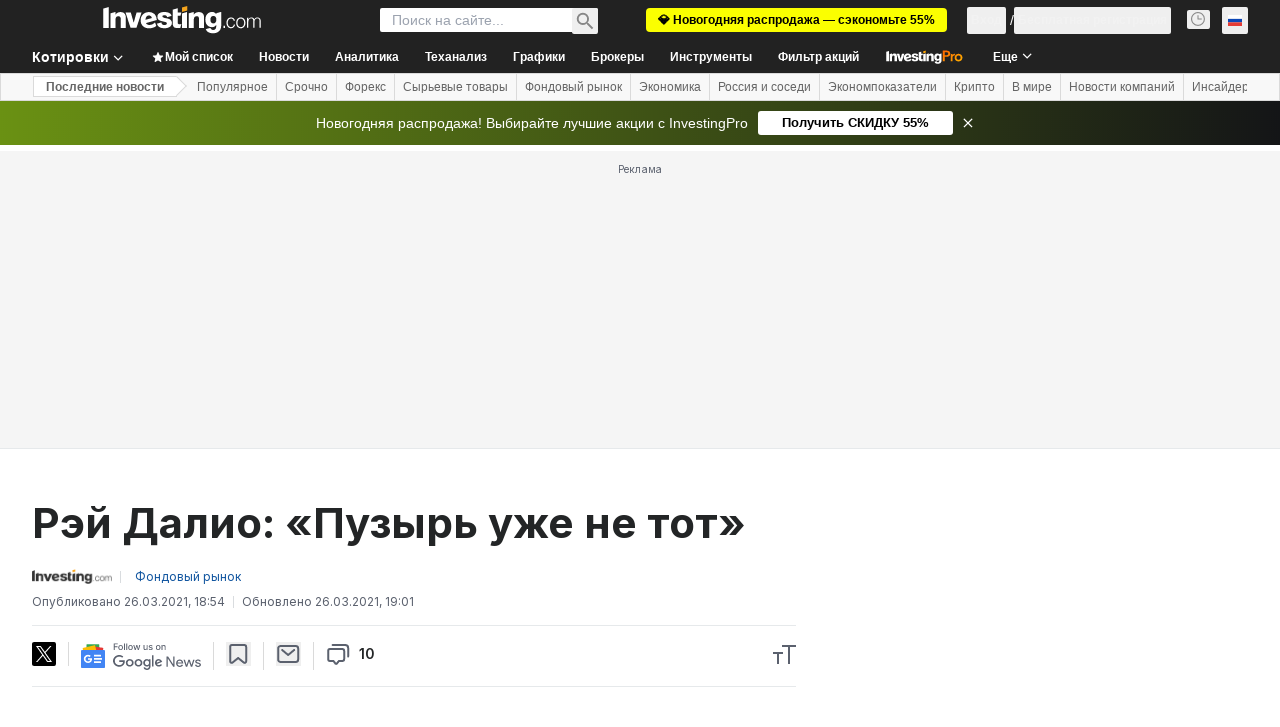

--- FILE ---
content_type: text/html; charset=utf-8
request_url: https://ru.investing.com/news/stock-market-news/article-2043966
body_size: 175886
content:
<!DOCTYPE html><html lang="ru" dir="ltr" class="html"><head><meta charSet="utf-8" data-next-head=""/><meta name="viewport" content="initial-scale=1.0,width=device-width" data-next-head=""/><link rel="amphtml" href="https://m.ru.investing.com/news/stock-market-news/article-2043966?ampMode=1" data-next-head=""/><link rel="canonical" href="https://ru.investing.com/news/stock-market-news/article-2043966" data-next-head=""/><link rel="alternate" hrefLang="ru" href="https://ru.investing.com/news/stock-market-news/article-2043966" data-next-head=""/><meta property="og:type" content="article" data-next-head=""/><meta property="og:url" content="https://ru.investing.com/news/stock-market-news/article-2043966" data-next-head=""/><meta property="og:image" content="https://i-invdn-com.investing.com/news/RayDalio_800x533_L_1579601558.jpg" data-next-head=""/><meta property="og:site_name" content="Investing.com Россия" data-next-head=""/><meta property="og:locale" content="ru_RU" data-next-head=""/><meta name="twitter:card" content="summary_large_image" data-next-head=""/><meta name="twitter:site" content="@investingru" data-next-head=""/><meta name="twitter:image" content="https://i-invdn-com.investing.com/news/RayDalio_800x533_L_1579601558.jpg" data-next-head=""/><link rel="alternate" type="application/rss+xml" title="RSS" href="https://ru.investing.com/rss/news_25.rss" data-next-head=""/><meta name="global-translation-variables" content="&quot;{}&quot;" data-next-head=""/><meta name="robots" content="max-image-preview:large" data-next-head=""/><link rel="alternate" href="ios-app://909998122/com.investing.app/7/analysis/2043966" data-next-head=""/><link rel="alternate" href="android-app://com.fusionmedia.investing/app/ru.investing.com/analysis/analysis-item-2043966" data-next-head=""/><meta property="al:android:url" content="android-app://com.fusionmedia.investing/app/ru.investing.com/analysis/analysis-item-2043966" data-next-head=""/><meta property="al:ios:url" content="com.investing.app://analysis/2043966" data-next-head=""/><meta property="al:android:package" content="com.fusionmedia.investing" data-next-head=""/><meta property="al:ios:app_store_id" content="909998122" data-next-head=""/><title data-next-head="">Рэй Далио: «Пузырь уже не тот» От Investing.com</title><meta name="description" content="Рэй Далио: «Пузырь уже не тот»" data-next-head=""/><meta name="twitter:title" content="Рэй Далио: «Пузырь уже не тот» От Investing.com" data-next-head=""/><meta property="og:title" content="Рэй Далио: «Пузырь уже не тот» От Investing.com" data-next-head=""/><meta name="twitter:description" content="Рэй Далио: «Пузырь уже не тот»" data-next-head=""/><meta property="og:description" content="Рэй Далио: «Пузырь уже не тот»" data-next-head=""/><link rel="dns-prefetch" href="//securepubads.g.doubleclick.net"/><link rel="dns-prefetch" href="//monetization.prod.invmed.co"/><link rel="dns-prefetch" href="//c.amazon-adsystem.com"/><link rel="dns-prefetch" href="//fonts.googleapis.com"/><link rel="preconnect" href="//cdn.investing.com"/><link rel="preconnect" href="//live.primis.tech"/><link rel="preconnect" href="//fonts.gstatic.com" crossorigin=""/><link rel="icon" href="/favicon.ico" type="image/x-icon"/><link rel="icon" type="image/png" sizes="16x16" href="/favicon-16x16.png"/><link rel="icon" type="image/png" sizes="32x32" href="/favicon-32x32.png"/><link rel="icon" type="image/png" sizes="48x48" href="/favicon-48x48.png"/><link rel="apple-touch-icon" sizes="180x180" href="/apple-touch-icon.png"/><meta name="apple-mobile-web-app-capable" content="yes"/><meta name="apple-mobile-web-app-title" content="Investing.com"/><meta name="theme-color" content="#222222"/><link rel="preload" href="https://cdn.investing.com/x/5e0d9cf/_next/static/css/010bf88dec1ef396.css" as="style"/><link rel="preload" href="https://cdn.investing.com/x/5e0d9cf/_next/static/css/6760512ea63a6c61.css" as="style"/><link rel="preload" href="https://cdn.investing.com/x/5e0d9cf/_next/static/css/75b415b4cc033280.css" as="style"/><link rel="preload" href="https://cdn.investing.com/x/5e0d9cf/_next/static/css/b3a5469ccce643e0.css" as="style"/><link rel="preload" href="https://cdn.investing.com/x/5e0d9cf/_next/static/css/7e93f9d70dcbe38e.css" as="style"/><script data-next-head="">window.dataLayer=window.dataLayer||[];function gtag(){dataLayer.push(arguments)};window.__imntz=window.__imntz||{};window.__imntz.queue=window.__imntz.queue||[];window.googletag=window.googletag||{cmd:[]};window.yaContextCb=window.yaContextCb||[];window.OneTrust={};function OptanonWrapper(){}</script><script>try {
            const userEmailStr = false;
            if (userEmailStr) {
                window.__imntz.queue.push(() => { window.__imntz.api().setUserDetail("email", userEmailStr) })
            }
        } catch (error) {
            console.error("Failed to serialize userEmailHashed:", error);
        }</script><link rel="stylesheet" href="https://fonts.googleapis.com/css2?family=Inter:wght@400;500;600;700&amp;display=swap"/><script id="init_globals" data-nscript="beforeInteractive">window.page_design="refactoring_full_width";(function(w,d,s,l,i){w[l]=w[l]||[];w[l].push({'gtm.start':new Date().getTime(),event:'gtm.js'});var f=d.getElementsByTagName(s)[0],j=d.createElement(s),dl=l!='dataLayer'?'&l='+l:'';j.async=true;j.src='/gcode/?id='+i+dl;f.parentNode.insertBefore(j,f);})(window,document,'script','dataLayer','GTM-PGT3R3D');</script><script id="fb_pixel" data-nscript="beforeInteractive">!function(f,b,e,v,n,t,s){if(f.fbq)return;n=f.fbq=function(){n.callMethod? n.callMethod.apply(n,arguments):n.queue.push(arguments)};if(!f._fbq)f._fbq=n;n.push=n;n.loaded=!0;n.version='2.0';n.queue=[];t=b.createElement(e);t.async=!0;t.src=v;s=b.getElementsByTagName(e)[0];s.parentNode.insertBefore(t,s)}(window, document,'script','https://connect.facebook.net/en_US/fbevents.js');</script><script id="pubx_ads" data-nscript="beforeInteractive">(function(){
                            var PUBX_FF_ALWAYS_ENABLED = true;
                            var PUBX_ON_PERCENTAGE = 95;
                            var AUCTION_DELAY = 100;
                            var pubxId = "71b864d1-8747-49a4-9279-13f89d43e57f";
                            var pbNamespace = "pbjs";
                            var e=window[pbNamespace]=window[pbNamespace]||{};e.que=e.que||[];window.__pubx__=window.__pubx__||{};window.__pubx__.pubxFFAlwaysEnabled=PUBX_FF_ALWAYS_ENABLED;var o=null;window.__pubxLoaded__=Math.random()<PUBX_ON_PERCENTAGE/100;var a=`https://floor.pbxai.com/?pubxId=${pubxId}${window.__pubxLoaded__?"":`&pbx_e=1`}&page=${window.location.href}`;const n={a:[0,1],b:[2,6],c:[7,11],d:[12,16],e:[17,Number.MAX_SAFE_INTEGER]};const t=(e,o)=>{const a=e.bidRequestsCount||0;const t=Object.keys(n);for(const e of t){const o=n[e];if(a>=o[0]&&a<=o[1]){return e}}return t[t.length-1]};const r=(e,o)=>e.bidder;if(e.que.push===Array.prototype.push&&(window.__pubxLoaded__||PUBX_FF_ALWAYS_ENABLED)){var d=document.createElement("link");d.rel="preload";d.href=a;d.as="fetch";d.crossOrigin=true;document.head.appendChild(d)}if(window.__pubxLoaded__){try{var u=localStorage.getItem("pubx:defaults");var i=JSON.parse(u);var _=i?i["data"]:o;window.__pubx__.pubxDefaultsAvailable=true;if(!_||_&&typeof _==="object"&&_.expiry<Date.now()){window.__pubx__.pubxDefaultsAvailable=false}else{o=_}}catch(e){console.error("Pubx: Error parsing defaults",e);window.__pubx__.pubxDefaultsAvailable=false}}if(PUBX_FF_ALWAYS_ENABLED||window.__pubxLoaded__){e.que.push((function(){e.setConfig({floors:{enforcement:{floorDeals:true},auctionDelay:AUCTION_DELAY,endpoint:{url:a},additionalSchemaFields:{rank:t,bidder:r},data:o}})}))}var p=document.createElement("script"),l=`https://cdn.pbxai.com/${pubxId}.js?pbxd=${encodeURIComponent(window.location.origin)}`;p.src=l;p.async=true;document.head.appendChild(p);
                        })();</script><script id="inv_ads" data-nscript="beforeInteractive">window.__imntz.config={preset:{"version":"2178","wrapper":"3.36.2-rc3","prebid":"26","constraints":{"bid_factor":{"adagio":[0.96],"amazon":[1],"appnexus":[0.91],"criteo":[0.91],"inmobi":[0.91],"insticator":[0.88],"ix":[0.94],"medianet":[0.94],"nextMillennium":[0.95],"pubmatic":[0.92],"richaudience":[0.89],"seedtag":[0.95],"sevio":[0.85],"smilewanted":[0.84],"sparteo":[0.91],"triplelift":[0.95],"unruly":[0.95],"vidazoo_display":[0.9],"vidazoo_run":[0.95]},"bid_page":{},"ccpa_compatible":{"adagio":true,"amazon":true,"appnexus":true,"criteo":true,"inmobi":true,"insticator":true,"ix":true,"medianet":true,"nextMillennium":true,"pubmatic":true,"richaudience":true,"seedtag":true,"sevio":true,"smilewanted":true,"sparteo":true,"triplelift":true,"unruly":true,"vidazoo_display":true,"vidazoo_run":true},"gdpr_compatible":{"adagio":true,"amazon":true,"appnexus":true,"criteo":true,"inmobi":true,"insticator":true,"ix":true,"medianet":true,"nextMillennium":true,"pubmatic":true,"richaudience":true,"seedtag":true,"sevio":true,"smilewanted":true,"sparteo":true,"triplelift":true,"unruly":true,"vidazoo_display":true,"vidazoo_run":true},"exclude_adex":false,"auction_timeout":3000},"bidderConfig":[],"bidderAliases":{"vidazoo_display":"vidazoo","vidazoo_run":"vidazoo"},"analyticsRefreshCounterMainSite":true,"analyticsPrebidMainSite":[],"userIdsMainSite":[],"rtdProviders":[{"name":"adagio","params":{"site":"ms-investing-com","organizationId":"1306"}},{"name":"contxtful","waitForIt":true,"params":{"version":"v1","customer":"INVP251016","bidders":["contxtful"],"adServerTargeting":true}}],"intentIQ":{"enabled":false,"config":{}},"ad_units":[{"placement":"Billboard_Default","group":"Billboard_Desktop","name":"/6938/FP_RU_site/FP_RU_Billboard_Default","sizesV2":{"0":["fluid",[980,250],[970,250],[970,90],[728,90]],"1440":["fluid",[1,1],[1000,200],[70,130],[980,250],[970,100],[1192,250],[1192,90],[1192,100],[1192,130],[1192,250]]},"refreshSettings":{"refresh":30000,"maxRefreshWhenNoFill":2,"emptySlotRefreshTimeout":20000},"conditions":{},"adex_sizes":null,"infinite":false,"interstitial":false,"repeatable":true,"reportable":true,"position":4,"bidders":[{"bidder":"adagio","params":{"organizationId":"1306","site":"ms-investing-com","placement":"FP_Desktop_Billboard_Default"}},{"bidder":"amazon","params":{}},{"bidder":"appnexus","params":{"placementId":25736098}},{"bidder":"criteo","params":{"networkId":8767,"pubid":"101558","publisherSubId":"Investing_FP"}},{"bidder":"inmobi","params":{"plc":"10000516454"}},{"bidder":"insticator","params":{"adUnitId":"01J7KDP73SZRTF5JFW5Y3BYCJB"}},{"bidder":"ix","params":{"siteId":"842306"}},{"bidder":"medianet","params":{"cid":"8CUFV8103","crid":"461148263"}},{"bidder":"nextMillennium","params":{"placement_id":"38476"}},{"bidder":"pubmatic","params":{"publisherId":"158008","adSlot":"FP_Desktop_Billboard_Default"}},{"bidder":"richaudience","params":{"pid":"Igh8Py6HZx","supplyType":"site"}},{"bidder":"seedtag","params":{"publisherId":"8874-9209-01","adUnitId":"33954228","placement":"inBanner"}},{"bidder":"sevio","params":{"zone":"707e58fe-594f-44b8-a90a-efc82e5d3359"}},{"bidder":"smilewanted","params":{"zoneId":"investing.com_hb_display_1"}},{"bidder":"sparteo","params":{"networkId":"db772092-18cf-4792-8b3e-813f4058138b"}},{"bidder":"triplelift","params":{"inventoryCode":"FP_Desktop_Billboard_Default"}},{"bidder":"unruly","params":{"siteId":296598}},{"bidder":"vidazoo_display","params":{"cId":"63cfdd11f8623a513e005157","pId":"59ac17c192832d0011283fe3"}},{"bidder":"vidazoo_run","params":{"cId":"66826e41f025c827c59e1f33","pId":"59ac17c192832d0011283fe3","subDomain":"exchange"}}]},{"placement":"Content_box1","group":"Content_Box_Desktop","name":"/6938/FP_RU_site/FP_RU_Content_box1","sizesV2":{"0":[[336,280],[300,250],[320,100]]},"refreshSettings":{"refresh":30000,"maxRefreshWhenNoFill":2,"emptySlotRefreshTimeout":20000},"conditions":{},"adex_sizes":null,"infinite":true,"interstitial":false,"repeatable":true,"reportable":false,"position":0,"bidders":[{"bidder":"adagio","params":{"organizationId":"1306","site":"ms-investing-com","placement":"FP_Content_box1"}},{"bidder":"amazon","params":{}},{"bidder":"appnexus","params":{"placementId":32284523}},{"bidder":"criteo","params":{"networkId":8767,"pubid":"101558","publisherSubId":"Investing_FP"}},{"bidder":"inmobi","params":{"plc":"10000516455"}},{"bidder":"insticator","params":{"adUnitId":"01J7KDP73SZRTF5JFW5Y3BYCJB"}},{"bidder":"ix","params":{"siteId":"1081693"}},{"bidder":"medianet","params":{"cid":"8CUFV8103","crid":"396815734"}},{"bidder":"nextMillennium","params":{"placement_id":"54125"}},{"bidder":"pubmatic","params":{"publisherId":"158008","adSlot":"FP_Content_box1"}},{"bidder":"richaudience","params":{"pid":"bgzuJBsVNN","supplyType":"site"}},{"bidder":"seedtag","params":{"publisherId":"8874-9209-01","adUnitId":"31389115","placement":"inArticle"}},{"bidder":"sevio","params":{"zone":"91b2b108-01e6-4f4f-91ac-ea8126cf8513"}},{"bidder":"smilewanted","params":{"zoneId":"investing.com_hb_display_10"}},{"bidder":"sparteo","params":{"networkId":"db772092-18cf-4792-8b3e-813f4058138b"}},{"bidder":"triplelift","params":{"inventoryCode":"investing_FP_Content_Touch_box1_300x250_pb"}},{"bidder":"unruly","params":{"siteId":296598}},{"bidder":"vidazoo_display","params":{"cId":"63cfdd11f8623a513e005157","pId":"59ac17c192832d0011283fe3"}},{"bidder":"vidazoo_run","params":{"cId":"66826e41f025c827c59e1f33","pId":"59ac17c192832d0011283fe3","subDomain":"exchange"}}]},{"placement":"Content_box2","group":"Content_Box_Desktop","name":"/6938/FP_RU_site/FP_RU_Content_box2","sizesV2":{"0":[[336,280],[300,250],[320,100]]},"refreshSettings":{"refresh":30000,"maxRefreshWhenNoFill":2,"emptySlotRefreshTimeout":20000},"conditions":{},"adex_sizes":null,"infinite":true,"interstitial":false,"repeatable":true,"reportable":false,"position":0,"bidders":[{"bidder":"adagio","params":{"organizationId":"1306","site":"ms-investing-com","placement":"FP_Content_box2"}},{"bidder":"amazon","params":{}},{"bidder":"appnexus","params":{"placementId":32284524}},{"bidder":"criteo","params":{"networkId":8767,"pubid":"101558","publisherSubId":"Investing_FP"}},{"bidder":"inmobi","params":{"plc":"10000516466"}},{"bidder":"insticator","params":{"adUnitId":"01J7KDP73SZRTF5JFW5Y3BYCJB"}},{"bidder":"ix","params":{"siteId":"1081694"}},{"bidder":"medianet","params":{"cid":"8CUFV8103","crid":"470368241"}},{"bidder":"nextMillennium","params":{"placement_id":"54126"}},{"bidder":"pubmatic","params":{"publisherId":"158008","adSlot":"FP_Content_box2"}},{"bidder":"richaudience","params":{"pid":"clrDnhUiMu","supplyType":"site"}},{"bidder":"seedtag","params":{"publisherId":"8874-9209-01","adUnitId":"31389115","placement":"inArticle"}},{"bidder":"sevio","params":{"zone":"ff16c017-b79c-4252-b527-e6d0e042ff08"}},{"bidder":"smilewanted","params":{"zoneId":"investing.com_hb_display_11"}},{"bidder":"sparteo","params":{"networkId":"db772092-18cf-4792-8b3e-813f4058138b"}},{"bidder":"triplelift","params":{"inventoryCode":"investing_FP_Content_Touch_box1_300x250_pb"}},{"bidder":"unruly","params":{"siteId":296598}},{"bidder":"vidazoo_display","params":{"cId":"63cfdd11f8623a513e005157","pId":"59ac17c192832d0011283fe3"}},{"bidder":"vidazoo_run","params":{"cId":"66826e41f025c827c59e1f33","pId":"59ac17c192832d0011283fe3","subDomain":"exchange"}}]},{"placement":"Content_box1","group":"Content_Box_Desktop","name":"/6938/FP_RU_site/FP_RU_Content_box3","sizesV2":{"0":[[336,280],[300,250],[320,100]]},"refreshSettings":{"refresh":30000,"maxRefreshWhenNoFill":2,"emptySlotRefreshTimeout":20000},"conditions":{},"adex_sizes":null,"infinite":true,"interstitial":false,"repeatable":true,"reportable":false,"position":0,"bidders":[{"bidder":"adagio","params":{"organizationId":"1306","site":"ms-investing-com","placement":"FP_Content_box3"}},{"bidder":"amazon","params":{}},{"bidder":"appnexus","params":{"placementId":33153547}},{"bidder":"criteo","params":{"networkId":8767,"pubid":"101558","publisherSubId":"Investing_FP"}},{"bidder":"inmobi","params":{"plc":"10000516467"}},{"bidder":"insticator","params":{"adUnitId":"01J7KDP73SZRTF5JFW5Y3BYCJB"}},{"bidder":"ix","params":{"siteId":"1121966"}},{"bidder":"medianet","params":{"cid":"8CUFV8103","crid":"371597972"}},{"bidder":"nextMillennium","params":{"placement_id":"59561"}},{"bidder":"pubmatic","params":{"publisherId":"158008","adSlot":"FP_Content_box3"}},{"bidder":"richaudience","params":{"pid":"TzwcYyGuQa","supplyType":"site"}},{"bidder":"seedtag","params":{"publisherId":"8874-9209-01","adUnitId":"31093022","placement":"inArticle"}},{"bidder":"sevio","params":{"zone":"2eb6009c-0f72-410c-bb46-443de20c78dd"}},{"bidder":"smilewanted","params":{"zoneId":"investing.com_hb_display_12"}},{"bidder":"sparteo","params":{"networkId":"db772092-18cf-4792-8b3e-813f4058138b"}},{"bidder":"triplelift","params":{"inventoryCode":"investing_FP_Content_Touch_box1_300x250_pb"}},{"bidder":"unruly","params":{"siteId":296598}},{"bidder":"vidazoo_display","params":{"cId":"63cfdd11f8623a513e005157","pId":"59ac17c192832d0011283fe3"}},{"bidder":"vidazoo_run","params":{"cId":"66826e41f025c827c59e1f33","pId":"59ac17c192832d0011283fe3","subDomain":"exchange"}}]},{"placement":"Content_box2","group":"Content_Box_Desktop","name":"/6938/FP_RU_site/FP_RU_Content_box4","sizesV2":{"0":[[336,280],[300,250],[320,100]]},"refreshSettings":{"refresh":30000,"maxRefreshWhenNoFill":2,"emptySlotRefreshTimeout":20000},"conditions":{},"adex_sizes":null,"infinite":true,"interstitial":false,"repeatable":true,"reportable":false,"position":0,"bidders":[{"bidder":"adagio","params":{"organizationId":"1306","site":"ms-investing-com","placement":"FP_Content_box4"}},{"bidder":"amazon","params":{}},{"bidder":"appnexus","params":{"placementId":33153546}},{"bidder":"criteo","params":{"networkId":8767,"pubid":"101558","publisherSubId":"Investing_FP"}},{"bidder":"inmobi","params":{"plc":"10000516464"}},{"bidder":"insticator","params":{"adUnitId":"01J7KDP73SZRTF5JFW5Y3BYCJB"}},{"bidder":"ix","params":{"siteId":"1121967"}},{"bidder":"medianet","params":{"cid":"8CUFV8103","crid":"777292526"}},{"bidder":"nextMillennium","params":{"placement_id":"59562"}},{"bidder":"pubmatic","params":{"publisherId":"158008","adSlot":"FP_Content_box4"}},{"bidder":"richaudience","params":{"pid":"0X2hTpKKO8","supplyType":"site"}},{"bidder":"seedtag","params":{"publisherId":"8874-9209-01","adUnitId":"31093022","placement":"inArticle"}},{"bidder":"sevio","params":{"zone":"32c688a9-a47e-4f2e-860c-f42594e1e501"}},{"bidder":"smilewanted","params":{"zoneId":"investing.com_hb_display_13"}},{"bidder":"sparteo","params":{"networkId":"db772092-18cf-4792-8b3e-813f4058138b"}},{"bidder":"triplelift","params":{"inventoryCode":"investing_FP_Content_Touch_box1_300x250_pb"}},{"bidder":"unruly","params":{"siteId":296598}},{"bidder":"vidazoo_display","params":{"cId":"63cfdd11f8623a513e005157","pId":"59ac17c192832d0011283fe3"}},{"bidder":"vidazoo_run","params":{"cId":"66826e41f025c827c59e1f33","pId":"59ac17c192832d0011283fe3","subDomain":"exchange"}}]},{"placement":"Content_Leaderboard1","group":"Content_Leaderboard_Desktop","name":"/6938/FP_RU_site/FP_RU_Content_Leaderboard1","sizesV2":{"0":["fluid",[728,90]]},"refreshSettings":{"refresh":30000,"maxRefreshWhenNoFill":2,"emptySlotRefreshTimeout":20000},"conditions":{},"adex_sizes":null,"infinite":true,"interstitial":false,"repeatable":true,"reportable":false,"position":0,"bidders":[{"bidder":"adagio","params":{"organizationId":"1306","site":"ms-investing-com","placement":"FP_Midpage_Leaderboard_1"}},{"bidder":"amazon","params":{}},{"bidder":"appnexus","params":{"placementId":32284522}},{"bidder":"criteo","params":{"networkId":8767,"pubid":"101558","publisherSubId":"Investing_FP"}},{"bidder":"inmobi","params":{"plc":"10000516460"}},{"bidder":"insticator","params":{"adUnitId":"01J7KDP73SZRTF5JFW5Y3BYCJB"}},{"bidder":"ix","params":{"siteId":"1081692"}},{"bidder":"medianet","params":{"cid":"8CUFV8103","crid":"184151924"}},{"bidder":"nextMillennium","params":{"placement_id":"54124"}},{"bidder":"pubmatic","params":{"publisherId":"158008","adSlot":"FP_Content_Leaderboard1"}},{"bidder":"richaudience","params":{"pid":"gDnw9o7Caz","supplyType":"site"}},{"bidder":"seedtag","params":{"publisherId":"8874-9209-01","adUnitId":"31773561","placement":"inArticle"}},{"bidder":"sevio","params":{"zone":"0ac4c6bd-40ac-4a19-ad03-0093e4b0a8cd"}},{"bidder":"smilewanted","params":{"zoneId":"investing.com_hb_display_8"}},{"bidder":"sparteo","params":{"networkId":"db772092-18cf-4792-8b3e-813f4058138b"}},{"bidder":"triplelift","params":{"inventoryCode":"investing_FP_Midpage_Leaderboard_1_728x90_pb"}},{"bidder":"unruly","params":{"siteId":296598}},{"bidder":"vidazoo_display","params":{"cId":"63cfdd11f8623a513e005157","pId":"59ac17c192832d0011283fe3"}},{"bidder":"vidazoo_run","params":{"cId":"66826e41f025c827c59e1f33","pId":"59ac17c192832d0011283fe3","subDomain":"exchange"}}]},{"placement":"Content_Leaderboard1","group":"Content_Leaderboard_Desktop","name":"/6938/FP_RU_site/FP_RU_Content_Leaderboard2","sizesV2":{"0":["fluid",[728,90]]},"refreshSettings":{"refresh":30000,"maxRefreshWhenNoFill":2,"emptySlotRefreshTimeout":20000},"conditions":{},"adex_sizes":null,"infinite":true,"interstitial":false,"repeatable":true,"reportable":false,"position":0,"bidders":[{"bidder":"adagio","params":{"organizationId":"1306","site":"ms-investing-com","placement":"FP_Content_Leaderboard2"}},{"bidder":"amazon","params":{}},{"bidder":"appnexus","params":{"placementId":33153548}},{"bidder":"criteo","params":{"networkId":8767,"pubid":"101558","publisherSubId":"Investing_FP"}},{"bidder":"inmobi","params":{"plc":"10000516459"}},{"bidder":"insticator","params":{"adUnitId":"01J7KDP73SZRTF5JFW5Y3BYCJB"}},{"bidder":"ix","params":{"siteId":"1121965"}},{"bidder":"medianet","params":{"cid":"8CUFV8103","crid":"425547581"}},{"bidder":"nextMillennium","params":{"placement_id":"59560"}},{"bidder":"pubmatic","params":{"publisherId":"158008","adSlot":"FP_Content_Leaderboard2"}},{"bidder":"richaudience","params":{"pid":"IS5Ezuuj9P","supplyType":"site"}},{"bidder":"seedtag","params":{"publisherId":"8874-9209-01","adUnitId":"31773561","placement":"inArticle"}},{"bidder":"sevio","params":{"zone":"d742874d-3eac-4ba9-8ecd-a92e6376f55b"}},{"bidder":"smilewanted","params":{"zoneId":"investing.com_hb_display_9"}},{"bidder":"sparteo","params":{"networkId":"db772092-18cf-4792-8b3e-813f4058138b"}},{"bidder":"triplelift","params":{"inventoryCode":"investing_FP_Midpage_Leaderboard_1_728x90_pb"}},{"bidder":"unruly","params":{"siteId":296598}},{"bidder":"vidazoo_display","params":{"cId":"63cfdd11f8623a513e005157","pId":"59ac17c192832d0011283fe3"}},{"bidder":"vidazoo_run","params":{"cId":"66826e41f025c827c59e1f33","pId":"59ac17c192832d0011283fe3","subDomain":"exchange"}}]},{"placement":"Content_Midpage_1","group":"Content_Midpage_1_Desktop","name":"/6938/FP_RU_site/FP_RU_Content_Midpage_1","sizesV2":{"0":["fluid",[980,250],[970,250],[970,90],[728,90],[1,1]]},"refreshSettings":{"refresh":30000,"maxRefreshWhenNoFill":2,"emptySlotRefreshTimeout":20000},"conditions":{"selector_margin_pixels":350},"adex_sizes":null,"infinite":false,"interstitial":false,"repeatable":true,"reportable":false,"position":3,"bidders":[{"bidder":"amazon","params":{}}]},{"placement":"Content_Midpage_2","group":"Content_Midpage_2_Desktop","name":"/6938/FP_RU_site/FP_RU_Content_Midpage_2","sizesV2":{"0":["fluid",[980,250],[970,250],[970,90],[728,90],[1,1]]},"refreshSettings":{"refresh":30000,"maxRefreshWhenNoFill":2,"emptySlotRefreshTimeout":20000},"conditions":{"selector_margin_pixels":350},"adex_sizes":null,"infinite":false,"interstitial":false,"repeatable":true,"reportable":false,"position":3,"bidders":[{"bidder":"amazon","params":{}}]},{"placement":"Content_Midpage_3","group":"Content_Midpage_3_Desktop","name":"/6938/FP_RU_site/FP_RU_Content_Midpage_3","sizesV2":{"0":["fluid",[980,250],[970,250],[970,90],[728,90],[1,1]]},"refreshSettings":{"refresh":30000,"maxRefreshWhenNoFill":2,"emptySlotRefreshTimeout":20000},"conditions":{"selector_margin_pixels":350},"adex_sizes":null,"infinite":false,"interstitial":false,"repeatable":true,"reportable":false,"position":3,"bidders":[{"bidder":"amazon","params":{}}]},{"placement":"Forum_Comments_Infinite","group":"Commentary_Leaderboard_Desktop","name":"/6938/FP_RU_site/FP_RU_Forum_Comments_Infinite","sizesV2":{"0":[[728,90]]},"refreshSettings":{"refresh":30000,"maxRefreshWhenNoFill":2,"emptySlotRefreshTimeout":20000},"conditions":{},"adex_sizes":null,"infinite":true,"interstitial":false,"repeatable":true,"reportable":false,"position":0,"bidders":[{"bidder":"adagio","params":{"organizationId":"1306","site":"ms-investing-com","placement":"FP_Forum_Comments_Infinite"}},{"bidder":"amazon","params":{}},{"bidder":"appnexus","params":{"placementId":31794684}},{"bidder":"criteo","params":{"networkId":8767,"pubid":"101558","publisherSubId":"Investing_FP"}},{"bidder":"inmobi","params":{"plc":"10000516456"}},{"bidder":"insticator","params":{"adUnitId":"01J7KDP73SZRTF5JFW5Y3BYCJB"}},{"bidder":"ix","params":{"siteId":"1071077"}},{"bidder":"medianet","params":{"cid":"8CUFV8103","crid":"589166642"}},{"bidder":"nextMillennium","params":{"placement_id":"52724"}},{"bidder":"pubmatic","params":{"publisherId":"158008","adSlot":"FP_Forum_Comments_Infinite"}},{"bidder":"richaudience","params":{"pid":"hf8JaKfWDM","supplyType":"site"}},{"bidder":"seedtag","params":{"publisherId":"8874-9209-01","adUnitId":"31389114","placement":"inArticle"}},{"bidder":"sevio","params":{"zone":"fd88ab06-02d9-4dae-a982-2d0262a5da8d"}},{"bidder":"smilewanted","params":{"zoneId":"investing.com_hb_display_7"}},{"bidder":"sparteo","params":{"networkId":"db772092-18cf-4792-8b3e-813f4058138b"}},{"bidder":"triplelift","params":{"inventoryCode":"investing_FP_Midpage_Leaderboard_1_728x90_pb"}},{"bidder":"unruly","params":{"siteId":296598}},{"bidder":"vidazoo_display","params":{"cId":"63cfdd11f8623a513e005157","pId":"59ac17c192832d0011283fe3"}},{"bidder":"vidazoo_run","params":{"cId":"66826e41f025c827c59e1f33","pId":"59ac17c192832d0011283fe3","subDomain":"exchange"}}]},{"placement":"Midpage_Leaderboard_1","group":"Midpage Leaderboard 1","name":"/6938/FP_RU_site/FP_RU_Midpage_Leaderboard_1","sizesV2":{"0":[[728,90],[468,60],["fluid"]]},"refreshSettings":{"refresh":30000,"maxRefreshWhenNoFill":2,"emptySlotRefreshTimeout":20000},"conditions":{"selector_margin_pixels":500},"adex_sizes":null,"infinite":false,"interstitial":false,"repeatable":true,"reportable":false,"position":6,"bidders":[]},{"placement":"Sideblock_1_Default","group":"Sideblock_1_Desktop","name":"/6938/FP_RU_site/FP_RU_Sideblock_1_Default","sizesV2":{"0":[[300,600],[120,600],[160,600],[336,280],[320,280],[336,250],[300,250]]},"refreshSettings":{"refresh":30000,"maxRefreshWhenNoFill":2,"emptySlotRefreshTimeout":20000},"conditions":{"selector_margin_pixels":350},"adex_sizes":null,"infinite":false,"interstitial":false,"repeatable":true,"reportable":true,"position":6,"bidders":[{"bidder":"adagio","params":{"organizationId":"1306","site":"ms-investing-com","placement":"FP_Desktop_Sideblock_1_Default"}},{"bidder":"amazon","params":{}},{"bidder":"appnexus","params":{"placementId":25736099}},{"bidder":"criteo","params":{"networkId":8767,"pubid":"101558","publisherSubId":"Investing_FP"}},{"bidder":"inmobi","params":{"plc":"10000516457"}},{"bidder":"insticator","params":{"adUnitId":"01J7KDP73SZRTF5JFW5Y3BYCJB"}},{"bidder":"ix","params":{"siteId":"842307"}},{"bidder":"medianet","params":{"cid":"8CUFV8103","crid":"853582964"}},{"bidder":"nextMillennium","params":{"placement_id":"38477"}},{"bidder":"pubmatic","params":{"publisherId":"158008","adSlot":"FP_Desktop_Sideblock_1_Default"}},{"bidder":"richaudience","params":{"pid":"iYLBbct1Yl","supplyType":"site"}},{"bidder":"seedtag","params":{"publisherId":"8874-9209-01","adUnitId":"31389115","placement":"inArticle"}},{"bidder":"sevio","params":{"zone":"31ba0913-e379-49ba-8c89-40b605f05bd8"}},{"bidder":"smilewanted","params":{"zoneId":"investing.com_hb_display_2"}},{"bidder":"sparteo","params":{"networkId":"db772092-18cf-4792-8b3e-813f4058138b"}},{"bidder":"triplelift","params":{"inventoryCode":"FP_Desktop_Sideblock_1_Default"}},{"bidder":"unruly","params":{"siteId":296598}},{"bidder":"vidazoo_display","params":{"cId":"63cfdd11f8623a513e005157","pId":"59ac17c192832d0011283fe3"}},{"bidder":"vidazoo_run","params":{"cId":"66826e41f025c827c59e1f33","pId":"59ac17c192832d0011283fe3","subDomain":"exchange"}}]},{"placement":"Sideblock_2_Default","group":"Sideblock_2_Desktop","name":"/6938/FP_RU_site/FP_RU_Sideblock_2_Default","sizesV2":{"0":[[336,280],[320,100],[300,100],[300,250]]},"refreshSettings":{"refresh":30000,"maxRefreshWhenNoFill":2,"emptySlotRefreshTimeout":20000},"conditions":{"selector_margin_pixels":500},"adex_sizes":null,"infinite":false,"interstitial":false,"repeatable":true,"reportable":false,"position":6,"bidders":[{"bidder":"adagio","params":{"organizationId":"1306","site":"ms-investing-com","placement":"FP_Desktop_Sideblock_2_Default"}},{"bidder":"amazon","params":{}},{"bidder":"appnexus","params":{"placementId":25736100}},{"bidder":"criteo","params":{"networkId":8767,"pubid":"101558","publisherSubId":"Investing_FP"}},{"bidder":"inmobi","params":{"plc":"10000516463"}},{"bidder":"insticator","params":{"adUnitId":"01J7KDP73SZRTF5JFW5Y3BYCJB"}},{"bidder":"ix","params":{"siteId":"842308"}},{"bidder":"medianet","params":{"cid":"8CUFV8103","crid":"134209715"}},{"bidder":"nextMillennium","params":{"placement_id":"38478"}},{"bidder":"pubmatic","params":{"publisherId":"158008","adSlot":"FP_Desktop_Sideblock_2_Default"}},{"bidder":"richaudience","params":{"pid":"3k54tN30pp","supplyType":"site"}},{"bidder":"seedtag","params":{"publisherId":"8874-9209-01","adUnitId":"31389115","placement":"inArticle"}},{"bidder":"sevio","params":{"zone":"5ded87a7-fb94-4b91-ba69-0a5f959c718c"}},{"bidder":"smilewanted","params":{"zoneId":"investing.com_hb_display_3"}},{"bidder":"sparteo","params":{"networkId":"db772092-18cf-4792-8b3e-813f4058138b"}},{"bidder":"triplelift","params":{"inventoryCode":"FP_Desktop_Sideblock_2_Default"}},{"bidder":"unruly","params":{"siteId":296598}},{"bidder":"vidazoo_display","params":{"cId":"63cfdd11f8623a513e005157","pId":"59ac17c192832d0011283fe3"}},{"bidder":"vidazoo_run","params":{"cId":"66826e41f025c827c59e1f33","pId":"59ac17c192832d0011283fe3","subDomain":"exchange"}}]},{"placement":"Sideblock_3_viewable","group":"Sideblock_3_Desktop","name":"/6938/FP_RU_site/FP_RU_Sideblock_3_viewable","sizesV2":{"0":[[300,600],[120,600],[160,600],[336,280],[320,280],[336,250],[300,250]]},"refreshSettings":{"refresh":30000,"maxRefreshWhenNoFill":2,"emptySlotRefreshTimeout":20000},"conditions":{"selector_margin_pixels":650},"adex_sizes":null,"infinite":false,"interstitial":false,"repeatable":true,"reportable":false,"position":6,"bidders":[{"bidder":"adagio","params":{"organizationId":"1306","site":"ms-investing-com","placement":"FP_Desktop_Sideblock_3_viewable"}},{"bidder":"amazon","params":{}},{"bidder":"appnexus","params":{"placementId":25736101}},{"bidder":"criteo","params":{"networkId":8767,"pubid":"101558","publisherSubId":"Investing_FP"}},{"bidder":"inmobi","params":{"plc":"10000516462"}},{"bidder":"insticator","params":{"adUnitId":"01J7KDP73SZRTF5JFW5Y3BYCJB"}},{"bidder":"ix","params":{"siteId":"842309"}},{"bidder":"medianet","params":{"cid":"8CUFV8103","crid":"552090665"}},{"bidder":"nextMillennium","params":{"placement_id":"38479"}},{"bidder":"pubmatic","params":{"publisherId":"158008","adSlot":"FP_Desktop_Sideblock_3_viewable"}},{"bidder":"richaudience","params":{"pid":"bPkknTNT0K","supplyType":"site"}},{"bidder":"seedtag","params":{"publisherId":"8874-9209-01","adUnitId":"31389115","placement":"inArticle"}},{"bidder":"sevio","params":{"zone":"4d9c559f-66b3-439a-937d-428740f90b58"}},{"bidder":"smilewanted","params":{"zoneId":"investing.com_hb_display_4"}},{"bidder":"sparteo","params":{"networkId":"db772092-18cf-4792-8b3e-813f4058138b"}},{"bidder":"triplelift","params":{"inventoryCode":"FP_Desktop_Sideblock_1_Default"}},{"bidder":"unruly","params":{"siteId":296598}},{"bidder":"vidazoo_display","params":{"cId":"63cfdd11f8623a513e005157","pId":"59ac17c192832d0011283fe3"}},{"bidder":"vidazoo_run","params":{"cId":"66826e41f025c827c59e1f33","pId":"59ac17c192832d0011283fe3","subDomain":"exchange"}}]},{"placement":"Sideblock_Comments_Infinite","group":"Commentary_Box_Desktop","name":"/6938/FP_RU_site/FP_RU_Sideblock_Comments_Infinite","sizesV2":{"0":[[300,50],[300,100],[300,250]]},"refreshSettings":{"refresh":30000,"maxRefreshWhenNoFill":2,"emptySlotRefreshTimeout":20000},"conditions":{},"adex_sizes":null,"infinite":true,"interstitial":false,"repeatable":true,"reportable":false,"position":0,"bidders":[{"bidder":"adagio","params":{"organizationId":"1306","site":"ms-investing-com","placement":"FP_Sideblock_Comments_Infinite"}},{"bidder":"amazon","params":{}},{"bidder":"appnexus","params":{"placementId":31531425}},{"bidder":"criteo","params":{"networkId":8767,"pubid":"101558","publisherSubId":"Investing_FP"}},{"bidder":"inmobi","params":{"plc":"10000516458"}},{"bidder":"insticator","params":{"adUnitId":"01J7KDP73SZRTF5JFW5Y3BYCJB"}},{"bidder":"ix","params":{"siteId":"1064402"}},{"bidder":"medianet","params":{"cid":"8CUFV8103","crid":"852475716"}},{"bidder":"nextMillennium","params":{"placement_id":"52134"}},{"bidder":"pubmatic","params":{"publisherId":"158008","adSlot":"FP_Sideblock_Comments_Infinite"}},{"bidder":"richaudience","params":{"pid":"QVWFnQnGTk","supplyType":"site"}},{"bidder":"seedtag","params":{"publisherId":"8874-9209-01","adUnitId":"31389115","placement":"inArticle"}},{"bidder":"sevio","params":{"zone":"0784ec7b-2274-409c-ab51-bd6b5902ebe1"}},{"bidder":"smilewanted","params":{"zoneId":"investing.com_hb_display_6"}},{"bidder":"sparteo","params":{"networkId":"db772092-18cf-4792-8b3e-813f4058138b"}},{"bidder":"triplelift","params":{"inventoryCode":"FP_Sideblock_Comments_Infinite"}},{"bidder":"unruly","params":{"siteId":296598}},{"bidder":"vidazoo_display","params":{"cId":"63cfdd11f8623a513e005157","pId":"59ac17c192832d0011283fe3"}},{"bidder":"vidazoo_run","params":{"cId":"66826e41f025c827c59e1f33","pId":"59ac17c192832d0011283fe3","subDomain":"exchange"}}]},{"placement":"takeover_default","group":"Site_Scroller_Desktop","name":"/6938/FP_RU_site/FP_RU_takeover_default","sizesV2":{"1760":[[120,600],[160,600]],"2040":[[300,600],[300,250]]},"refreshSettings":{"refresh":30000,"maxRefreshWhenNoFill":2,"emptySlotRefreshTimeout":20000},"conditions":{"min_width":1760},"adex_sizes":null,"infinite":false,"interstitial":false,"repeatable":true,"reportable":false,"position":7,"bidders":[{"bidder":"adagio","params":{"organizationId":"1306","site":"ms-investing-com","placement":"FP_Takeover_Default"}},{"bidder":"amazon","params":{}},{"bidder":"appnexus","params":{"placementId":30269062}},{"bidder":"criteo","params":{"networkId":8767,"pubid":"101558","publisherSubId":"Investing_FP"}},{"bidder":"inmobi","params":{"plc":"10000516461"}},{"bidder":"insticator","params":{"adUnitId":"01J7KDP73SZRTF5JFW5Y3BYCJB"}},{"bidder":"ix","params":{"siteId":"998509"}},{"bidder":"medianet","params":{"cid":"8CUFV8103","crid":"825649285"}},{"bidder":"nextMillennium","params":{"placement_id":"42753"}},{"bidder":"pubmatic","params":{"publisherId":"158008","adSlot":"FP_Takeover_Default"}},{"bidder":"richaudience","params":{"pid":"S459IB04UX","supplyType":"site"}},{"bidder":"seedtag","params":{"publisherId":"8874-9209-01","adUnitId":"31773562","placement":"inArticle"}},{"bidder":"sevio","params":{"zone":"e6320fd5-7a36-4d7d-8fc6-69fd60c82766"}},{"bidder":"smilewanted","params":{"zoneId":"investing.com_hb_display_5"}},{"bidder":"sparteo","params":{"networkId":"db772092-18cf-4792-8b3e-813f4058138b"}},{"bidder":"triplelift","params":{"inventoryCode":"FP_Takeover_Default"}},{"bidder":"unruly","params":{"siteId":296598}},{"bidder":"vidazoo_display","params":{"cId":"63cfdd11f8623a513e005157","pId":"59ac17c192832d0011283fe3"}},{"bidder":"vidazoo_run","params":{"cId":"66826e41f025c827c59e1f33","pId":"59ac17c192832d0011283fe3","subDomain":"exchange"}}]},{"placement":"TNB_Instrument","group":"Trade Now_Desktop","name":"/6938/FP_RU_site/FP_RU_TNB_Instrument","sizesV2":{"0":["fluid"]},"refreshSettings":{"refresh":30000,"maxRefreshWhenNoFill":0,"emptySlotRefreshTimeout":20000,"nonProgrammaticTTL":50000},"conditions":{"selector_margin_pixels":600},"adex_sizes":null,"infinite":false,"interstitial":false,"repeatable":true,"reportable":false,"position":6,"bidders":[]},{"placement":"TNB_Right_Rail_1","group":"Trade Now","name":"/6938/FP_RU_site/FP_RU_TNB_Right_Rail_1","sizesV2":{},"refreshSettings":{"refresh":30000,"maxRefreshWhenNoFill":2,"emptySlotRefreshTimeout":20000},"conditions":{},"adex_sizes":null,"infinite":false,"interstitial":false,"repeatable":true,"reportable":false,"position":0,"bidders":[]}],"video_ad_units":[{"placement":"video-placement","conditions":{},"provider":"stn","providerId":"hn5QIZuX","params":{},"controlGroups":[{"provider":"primis","providerId":"116899","weight":0.4,"params":{}}]}],"widget_ad_units":[{"placement":"footer-widget","conditions":{"selector_margin_pixels":200},"provider":"dianomi","params":{"dianomi-context-id":2416}}]}};window.imntz_analyticsTargetCpmEnabled = true;window.dataLayer.push({event: 'mntz_js_load'});</script><script id="structured_data" type="application/ld+json" data-nscript="beforeInteractive">{"@context":"http://schema.org","@type":"NewsArticle","isAccessibleForFree":"True","speakable":{"@type":"SpeakableSpecification","xPath":["//*[@id=\"articleTitle\"]","//*[@id=\"article\"]/div[1]/p"]},"author":{"@type":"Person","name":"","url":""},"mainEntityOfPage":{"@type":"Webpage","url":"ru.investing.com/news/stock-market-news/article-2043966"},"publisher":{"@type":"Organization","logo":{"@type":"imageobject","url":"https://i-invdn-com.investing.com/news/providers/investing-new.png"},"name":"Investing.com"},"image":{"@type":"imageobject","representativeOfPage":"true","caption":"Рэй Далио: «Пузырь уже не тот»","url":"https://i-invdn-com.investing.com/news/RayDalio_800x533_L_1579601558.jpg","height":0,"width":0},"articleSection":"Фондовый рынок","headline":"Рэй Далио: «Пузырь уже не тот»","inLanguage":"ru","dateCreated":"2021-03-26T15:54:05.000+00:00","datePublished":"2021-03-26T15:54:05.000+00:00","dateModified":"2021-03-26T16:01:02.000+00:00","expires":"2023-03-26","description":"Рэй Далио: «Пузырь уже не тот»","copyrightYear":"2021"}</script><link rel="stylesheet" href="https://cdn.investing.com/x/5e0d9cf/_next/static/css/010bf88dec1ef396.css" data-n-g=""/><link rel="stylesheet" href="https://cdn.investing.com/x/5e0d9cf/_next/static/css/6760512ea63a6c61.css" data-n-p=""/><link rel="stylesheet" href="https://cdn.investing.com/x/5e0d9cf/_next/static/css/75b415b4cc033280.css" data-n-p=""/><link rel="stylesheet" href="https://cdn.investing.com/x/5e0d9cf/_next/static/css/b3a5469ccce643e0.css" data-n-p=""/><link rel="stylesheet" href="https://cdn.investing.com/x/5e0d9cf/_next/static/css/7e93f9d70dcbe38e.css"/><noscript data-n-css=""></noscript><script defer="" noModule="" src="https://cdn.investing.com/x/5e0d9cf/_next/static/chunks/polyfills-42372ed130431b0a.js"></script><script src="https://securepubads.g.doubleclick.net/tag/js/gpt.js" async="" data-nscript="beforeInteractive"></script><script src="https://promos.investing.com/w37htfhcq2/vendor/9a63d23b-49c1-4335-b698-e7f3ab10af6c/lightbox_speed.js" async="" data-nscript="beforeInteractive"></script><script src="https://monetization.prod.invmed.co/wrapper/3.36.2-rc3/wrapper.min.js" defer="" data-nscript="beforeInteractive"></script><script src="https://monetization.prod.invmed.co/prebid/26/pbjs.min.js" defer="" data-nscript="beforeInteractive"></script><script src="https://c.amazon-adsystem.com/aax2/apstag.js" defer="" data-nscript="beforeInteractive"></script><script src="https://appleid.cdn-apple.com/appleauth/static/jsapi/appleid/1/ru_RU/appleid.auth.js" async="" defer="" data-nscript="beforeInteractive"></script><script src="https://accounts.google.com/gsi/client?hl=ru" async="" defer="" data-nscript="beforeInteractive"></script><script defer="" src="https://cdn.investing.com/x/5e0d9cf/_next/static/chunks/4350.fd5ffe7670841182.js"></script><script defer="" src="https://cdn.investing.com/x/5e0d9cf/_next/static/chunks/5560.427a261ea372d6ac.js"></script><script defer="" src="https://cdn.investing.com/x/5e0d9cf/_next/static/chunks/1875.8003a531988d473f.js"></script><script defer="" src="https://cdn.investing.com/x/5e0d9cf/_next/static/chunks/1125.9d5ad858e06eb61d.js"></script><script defer="" src="https://cdn.investing.com/x/5e0d9cf/_next/static/chunks/8229.290f88d9f09c9613.js"></script><script defer="" src="https://cdn.investing.com/x/5e0d9cf/_next/static/chunks/730.72d3380d3f282680.js"></script><script src="https://cdn.investing.com/x/5e0d9cf/_next/static/chunks/webpack-108c936a0b088f7b.js" defer=""></script><script src="https://cdn.investing.com/x/5e0d9cf/_next/static/chunks/framework-f8d751c8da87b5be.js" defer=""></script><script src="https://cdn.investing.com/x/5e0d9cf/_next/static/chunks/main-0ea374df0e75b8d5.js" defer=""></script><script src="https://cdn.investing.com/x/5e0d9cf/_next/static/chunks/pages/_app-6768a7712f42637e.js" defer=""></script><script src="https://cdn.investing.com/x/5e0d9cf/_next/static/chunks/1609-87c8b4b1a9146e4d.js" defer=""></script><script src="https://cdn.investing.com/x/5e0d9cf/_next/static/chunks/8992-8a8e9eceb1b8e79f.js" defer=""></script><script src="https://cdn.investing.com/x/5e0d9cf/_next/static/chunks/4031-b972eca9f46f18f2.js" defer=""></script><script src="https://cdn.investing.com/x/5e0d9cf/_next/static/chunks/4587-7704bda28582a769.js" defer=""></script><script src="https://cdn.investing.com/x/5e0d9cf/_next/static/chunks/6649-65598653bcca7dab.js" defer=""></script><script src="https://cdn.investing.com/x/5e0d9cf/_next/static/chunks/5406-a7e8899620949bc3.js" defer=""></script><script src="https://cdn.investing.com/x/5e0d9cf/_next/static/chunks/5573-220815e6236dc3c6.js" defer=""></script><script src="https://cdn.investing.com/x/5e0d9cf/_next/static/chunks/2933-a6a7ef3411f5f3de.js" defer=""></script><script src="https://cdn.investing.com/x/5e0d9cf/_next/static/chunks/3103-910add9e44060eea.js" defer=""></script><script src="https://cdn.investing.com/x/5e0d9cf/_next/static/chunks/58-cc9ed87f103c41f2.js" defer=""></script><script src="https://cdn.investing.com/x/5e0d9cf/_next/static/chunks/5059-2dc9569fc4fa7b64.js" defer=""></script><script src="https://cdn.investing.com/x/5e0d9cf/_next/static/chunks/7231-6e302f2983a55431.js" defer=""></script><script src="https://cdn.investing.com/x/5e0d9cf/_next/static/chunks/37-8f8e3700d0941c02.js" defer=""></script><script src="https://cdn.investing.com/x/5e0d9cf/_next/static/chunks/4308-30c274ca6a9252ae.js" defer=""></script><script src="https://cdn.investing.com/x/5e0d9cf/_next/static/chunks/7648-af42bee41c2b0b4a.js" defer=""></script><script src="https://cdn.investing.com/x/5e0d9cf/_next/static/chunks/9179-a79c0c95558ddf0a.js" defer=""></script><script src="https://cdn.investing.com/x/5e0d9cf/_next/static/chunks/pages/news/%5B...params%5D-cfdda6539c6dd9ac.js" defer=""></script><script src="https://cdn.investing.com/x/5e0d9cf/_next/static/5e0d9cf/_buildManifest.js" defer=""></script><script src="https://cdn.investing.com/x/5e0d9cf/_next/static/5e0d9cf/_ssgManifest.js" defer=""></script></head><body class="typography default-theme"><script>(function(h,o,t,j,a,r){
        h.hj=h.hj||function(){(h.hj.q=h.hj.q||[]).push(arguments)};
        h._hjSettings={hjid:174945,hjsv:6};
        a=o.getElementsByTagName('head')[0];
        r=o.createElement('script');r.async=1;
        r.src=t+h._hjSettings.hjid+j+h._hjSettings.hjsv;
        a.appendChild(r);
    })(window,document,'https://static.hotjar.com/c/hotjar-','.js?sv=');</script><link rel="preload" as="image" href="https://i-invdn-com.investing.com/news/RayDalio_800x533_L_1579601558.jpg"/><div id="__next"><div class="fixed left-0 right-0 top-0 z-100 h-[3px] transition-opacity duration-500 ease-linear opacity-0"><div class="h-[3px] origin-left bg-[#0A69E5] transition-transform duration-200 ease-linear" style="transform:scaleX(0)"></div></div><header class="header_header__ts5le mb-[46px] sm:mb-12 md:!mb-[66px] bg-inv-grey-800 p-2.5 md:p-0" data-test="main-header"><div class="flex justify-center md:bg-inv-grey-800 md:text-white xxl:px-[160px] xxxl:px-[300px] header_top-row-wrapper__7SAiJ"><section class="header_top-row__i6XkJ w-full max-w-screen-md xl:container mdMax:bg-inv-grey-800 md:max-w-full md:!px-7 md2:!px-8 xl:mx-auto"><button class="relative inline-flex items-center justify-center whitespace-nowrap rounded-sm p-1.5 text-xs font-bold leading-tight no-underline disabled:bg-inv-grey-50 disabled:text-inv-grey-400 text-inv-grey-700 header_menu-button___fM3l mdMax:h-8 mdMax:w-8 mdMax:text-white md:hidden" type="button" data-test="main-menu-button-mobile"><svg viewBox="0 0 24 24" width="1em" fill="none" class="text-2xl" style="height:auto"><path fill="currentColor" fill-rule="evenodd" d="M1 18h22v-2H1v2ZM1 13h22v-2H1v2ZM1 6v2h22V6H1Z" clip-rule="evenodd"></path></svg></button><div class="text-white header_logo__RW0M7"><a class="block" title="Investing.com - Ведущий Финансовый Портал" data-test="logo-icon-link" href="https://ru.investing.com/"><svg data-test="logo-icon-svg" viewBox="0 0 180 32" role="img" fill="none" class="h-auto max-h-6 w-full md:max-h-7"><title data-test="logo-icon-title">Investing.com - Ведущий Финансовый Портал</title><path fill-rule="evenodd" clip-rule="evenodd" d="M76.183 15.303c-1.1-.66-2.532-.991-3.853-1.211-.55-.11-1.21-.22-1.761-.33-.88-.22-2.973-.661-2.973-1.872 0-.99 1.211-1.321 2.202-1.321 1.762 0 2.863.55 3.193 2.202l5.064-1.432c-.55-3.412-4.844-4.513-8.147-4.513-3.413 0-8.036 1.1-8.036 5.394 0 3.743 2.862 4.624 5.834 5.285.771.11 1.542.33 2.202.55.991.22 2.863.55 2.863 1.872 0 1.32-1.652 1.871-2.973 1.871-1.871 0-3.192-1.1-3.413-2.972l-4.954 1.32c.66 4.074 4.734 5.285 8.477 5.285 4.184 0 8.587-1.651 8.587-6.275-.11-1.541-.99-2.973-2.312-3.853zM0 25.1h6.275V1.21L0 2.973V25.1zM19.486 6.936c-2.091 0-4.514 1.1-5.614 3.082V6.826L8.257 8.367v16.734h5.725v-9.688c0-2.202 1.1-3.743 3.302-3.743 2.863 0 2.753 2.532 2.753 4.734V25.1h5.725V13.76c.11-4.293-1.652-6.825-6.276-6.825zm32.697 0c-5.284 0-9.467 3.853-9.467 9.247 0 6.056 4.073 9.358 9.688 9.358 2.862 0 6.165-.99 8.257-2.752l-1.542-4.184c-1.43 1.872-3.853 3.083-6.385 3.083-1.651 0-3.303-.66-3.853-2.202l12.22-3.413c0-5.504-3.413-9.137-8.917-9.137zm-3.853 8.807c-.11-2.532 1.211-4.954 3.854-4.954 1.761 0 3.082 1.321 3.412 2.973l-7.266 1.981zm39.964-4.624l.99-3.743h-4.183V2.532l-5.725 1.652v14.862c0 4.844 1.321 6.275 6.165 6.165.66 0 1.762-.11 2.532-.22l1.211-4.404c-.77.22-2.312.44-3.192.11-.66-.22-.991-.77-.991-1.541v-8.037h3.193zM38.092 7.376l-3.303 11.78-3.303-11.78h-6.055l5.835 17.615h6.606l5.944-17.615h-5.724zm108 16.844c-2.532 0-3.853-2.532-3.853-4.954 0-2.422 1.321-4.954 3.853-4.954 1.651 0 2.752 1.1 3.082 2.752l1.321-.33c-.44-2.422-2.201-3.633-4.403-3.633-3.413 0-5.285 2.862-5.285 6.165s1.872 6.165 5.285 6.165c2.422 0 4.073-1.651 4.513-4.073l-1.321-.33c-.22 1.651-1.541 3.192-3.192 3.192zm11.119-11.119c-3.413 0-5.284 2.862-5.284 6.165s1.871 6.165 5.284 6.165 5.284-2.862 5.284-6.165-1.871-6.165-5.284-6.165zm0 11.12c-2.532 0-3.853-2.533-3.853-4.955s1.321-4.954 3.853-4.954 3.853 2.532 3.853 4.954c0 2.422-1.321 4.954-3.853 4.954zm18.936-11.12c-1.541 0-2.863.77-3.523 2.312-.441-1.541-1.762-2.312-3.193-2.312-1.651 0-2.972.77-3.743 2.422v-2.312l-1.321.33v11.34h1.431v-6.496c0-2.202.881-4.293 3.303-4.293 1.651 0 2.312 1.32 2.312 2.862v7.817h1.431v-6.496c0-1.981.661-4.183 3.083-4.183 1.871 0 2.642 1.1 2.642 2.972v7.817H180v-7.817c-.11-2.422-1.211-3.963-3.853-3.963zm-67.156-6.165c-2.092 0-4.514 1.1-5.615 3.082V6.826l-5.615 1.541v16.734h5.725v-9.688c0-2.202 1.101-3.743 3.303-3.743 2.862 0 2.752 2.532 2.752 4.734V25.1h5.725V13.76c.11-4.293-1.651-6.825-6.275-6.825zM90.055 25.1h5.725V6.826l-5.725 1.651v16.624zm47.339 0h1.872v-2.422h-1.872v2.422zm-8.146-15.523c-1.101-1.761-2.753-2.752-4.844-2.752-4.954 0-7.707 3.963-7.707 8.587 0 4.954 2.422 8.697 7.707 8.807 1.871 0 3.633-.99 4.734-2.642v1.762c0 2.201-.991 4.073-3.413 4.073-1.542 0-2.863-.88-3.303-2.422l-5.174 1.431c1.211 3.743 4.844 4.734 8.257 4.734 5.064 0 9.247-2.752 9.247-8.367V6.716l-5.504 1.54v1.322zm-3.523 10.349c-2.422 0-3.303-2.092-3.303-4.184 0-2.202.771-4.404 3.413-4.404 2.532 0 3.523 2.202 3.413 4.404 0 2.202-.991 4.184-3.523 4.184z" fill="currentColor"></path><path fill-rule="evenodd" clip-rule="evenodd" d="M89.945 1.651L96.11 0v5.174l-6.165 1.652V1.65z" fill="#F4A41D"></path></svg></a></div><a class="relative inline-flex items-center justify-center whitespace-nowrap rounded-sm p-1.5 text-xs/tight font-bold text-inv-grey-700 no-underline bg-inv-orange-400 header_mobile-signup__Qqce1 mdMax:border mdMax:border-inv-orange-400 mdMax:text-inv-grey-700 md:hidden ml-3" data-google-interstitial="false">Открыть приложение</a><div class="mainSearch_mainSearch__jEh4W p-2.5 md:!mx-8 md:p-0 md2:relative md2:!mx-12 lg:!mx-20"><div class="flex mainSearch_search-bar____mI1"><div class="mainSearch_input-wrapper__hWkM3 bg-white mdMax:border-b mdMax:border-inv-grey-500"><button class="relative inline-flex items-center justify-center whitespace-nowrap rounded-sm p-1.5 text-xs font-bold leading-tight no-underline disabled:bg-inv-grey-50 disabled:text-inv-grey-400 text-inv-grey-700 mainSearch_mobile-back__81yxi text-white" type="button"><svg viewBox="0 0 24 24" class="w-[18px] rtl:rotate-180"><use href="/next_/icon.svg?v=5e0d9cf#arrow-right"></use></svg></button><form autoComplete="off" class="w-full" action="/search" method="get"><input type="search" autoComplete="off" placeholder="Поиск на сайте..." aria-label="Search Stocks, Currencies" data-test="search-section" class="h-[38px] w-full py-1.5 text-sm mdMax:text-base md:h-6 md:text-inv-grey-700" name="q"/></form></div><button class="relative inline-flex items-center justify-center whitespace-nowrap rounded-sm p-1.5 text-xs font-bold leading-tight no-underline disabled:bg-inv-grey-50 disabled:text-inv-grey-400 text-inv-grey-700 mainSearch_search-button__zHjdB mdMax:text-lg mdMax:text-white md:text-lg md:text-inv-grey-650" type="button"><svg viewBox="0 0 24 24" width="1em" fill="none" style="height:auto"><path fill="currentColor" d="M16.714 14.829H15.71l-.378-.378a7.87 7.87 0 0 0 2.012-5.28 8.171 8.171 0 1 0-8.172 8.172 7.87 7.87 0 0 0 5.28-2.011l.378.377v1.005L21.114 23 23 21.114l-6.286-6.285Zm-7.543 0A5.657 5.657 0 1 1 14.83 9.17 5.72 5.72 0 0 1 9.17 14.83Z"></path></svg></button></div><div class="flex bg-white text-inv-grey-700 md:!left-6 md2:!left-0 md2:!top-[calc(100%_+_6px)] mainSearch_mainSearch_results__pGhOQ" style="display:none"><div class="mainSearch_main__exqg8 bg-white"><div class="mainSearch_wrapper__INf4F mdMax:bg-white" data-test="search-result-popular"><header class="flex justify-between border-b border-inv-grey-400 mdMax:border-t mdMax:border-inv-grey-400 mainSearch_header__cTW4J"><h4 class="text-sm font-semibold font-bold">Популярные запросы</h4></header><div class="mainSearch_search-results-wrapper__E33Um"><div class="flex mainSearch_no-results__J8jXc"><h5 class="text-sm font-normal">Попробуйте другой запрос</h5></div></div></div></div><div class="mainSearch_side__GwI3Q"><div><a href="https://ru.investing.com/news/most-popular-news" data-test="popular-news" class="mainSearch_content-header__Nm9aH"><div class="text-base font-semibold">Популярные новости</div><span class="text-xs md:text-link">Еще</span></a><ul><li><article class=""><a href="https://ru.investing.com/news/economy-news/article-3069726" class=""><div style="background-image:url(https://i-invdn-com.investing.com/news/LYNXMPEE2Q119_L.jpg)" class="mainSearch_content-image__9V3OC"></div><p class="md:text-xs" title="Китай пригрозил автопрому «суровыми карами» за продолжение ценовых войн">Китай пригрозил автопрому «суровыми карами» за продолжение ценовых войн</p></a></article></li><li><article class=""><a href="https://ru.investing.com/news/general-news/article-3069254" class=""><div style="background-image:url(https://i-invdn-com.investing.com/news/BankofRussia_800x533_L_1748460217.jpg)" class="mainSearch_content-image__9V3OC"></div><p class="md:text-xs" title="Суд закрыл процесс против Euroclear по  ходатайству Банка России">Суд закрыл процесс против Euroclear по  ходатайству Банка России</p></a></article></li><li><article class=""><a href="https://ru.investing.com/news/stock-market-news/article-3069898" class=""><div style="background-image:url(https://i-invdn-com.investing.com/news/green3_b._800x533_L_1414322740.jpg)" class="mainSearch_content-image__9V3OC"></div><p class="md:text-xs" title="В Goldman Sachs назвали самые выгодные для инвесторов рынки — и это не США">В Goldman Sachs назвали самые выгодные для инвесторов рынки — и это не США</p></a></article></li><li><article class=""><a href="https://ru.investing.com/news/stock-market-news/article-3069738" class=""><div style="background-image:url(https://i-invdn-com.investing.com/news/LYNXNPEB6R0AQ_L.jpg)" class="mainSearch_content-image__9V3OC"></div><p class="md:text-xs" title="Три американские акции выросли на 45% в 2026 году">Три американские акции выросли на 45% в 2026 году</p></a></article></li></ul></div></div></div></div><div class="user-area_user-area__rmf5_ hidden md:flex mdMax:bg-inv-grey-800 mdMax:text-white"><div class="flex-none overflow-hidden rounded-full user-area_avatar__FskMA flex h-11 w-11 md:hidden" data-test="user-avatar"><svg xmlns="http://www.w3.org/2000/svg" width="32" height="32" fill="none" viewBox="0 0 32 32" class="w-full h-full object-cover"><g clip-path="url(#avatar_svg__a)"><rect width="32" height="32" fill="#1256A0" rx="16"></rect><circle cx="16" cy="15.979" r="16" fill="#B5D4F3"></circle><path fill="#fff" fill-rule="evenodd" d="M4.419 24.54a15.95 15.95 0 0111.58-4.96c4.557 0 8.668 1.904 11.582 4.96A14.38 14.38 0 0116 30.38a14.38 14.38 0 01-11.581-5.84" clip-rule="evenodd"></path><circle cx="16" cy="10.779" r="5.6" fill="#fff"></circle></g><rect width="31" height="31" x="0.5" y="0.5" stroke="#000" stroke-opacity="0.1" rx="15.5"></rect><defs><clipPath id="avatar_svg__a"><rect width="32" height="32" fill="#fff" rx="16"></rect></clipPath></defs></svg></div><a class="user-area_proAppControl__aG_q9 hidden md:flex" href="/pro/pricing" title="InvestingPro" style="background:#FBFF00;color:#000000" data-google-interstitial="false">💎 Новогодняя распродажа — сэкономьте 55%</a><ul class="flex items-center gap-1.5"><li class="flex items-center user-area_item__nBsal"><button class="relative inline-flex items-center justify-center whitespace-nowrap rounded-sm p-1.5 text-xs font-bold leading-tight no-underline disabled:bg-inv-grey-50 disabled:text-inv-grey-400 text-inv-grey-700 user-area_link__ljnux mdMax:text-white md:text-inv-grey-200" type="button" data-test="login-btn"><span>Вход</span></button></li><li class="flex items-center user-area_item__nBsal mdMax:before:bg-inv-grey-600"><button class="relative inline-flex items-center justify-center whitespace-nowrap rounded-sm p-1.5 text-xs font-bold leading-tight no-underline disabled:bg-inv-grey-50 disabled:text-inv-grey-400 text-inv-grey-700 user-area_link__ljnux mdMax:text-white md:text-inv-grey-200" type="button" data-test="signup-btn"><span>Бесплатная регистрация</span></button></li></ul></div><div class="relative mr-3 block mdMax:hidden"><button class="relative inline-flex items-center justify-center whitespace-nowrap rounded-sm p-1.5 text-xs font-bold leading-tight no-underline disabled:bg-inv-grey-50 disabled:text-inv-grey-400 text-inv-grey-700 px-1 py-0.5 text-[0.9375rem] !text-inv-grey-650 hover:!text-white focus:!text-white active:!text-white" type="button" data-test="world-markets-button" aria-label="notifications"><svg viewBox="0 0 14 14" class="w-[15px]"><use href="/next_/icon.svg?v=5e0d9cf#clock"></use></svg></button></div><div class="relative" data-test="edition-selector"><button class="relative inline-flex items-center justify-center whitespace-nowrap rounded-sm p-1.5 text-xs font-bold leading-tight no-underline disabled:bg-inv-grey-50 disabled:text-inv-grey-400 text-inv-grey-700 min-h-[27px] min-w-[26px]" type="button"><span data-test="flag-RU" class="flag_flag__gUPtc flag_flag--RU__5upNo" role="img"></span></button><div class="popup_popup__t_FyN md:shadow-light popup_popup--top__u_sUB popup_primary__Lb1mP popup_regular__YzEzn md:right-[calc(100%_-_46px)] md:top-[30px] popup_popup--hidden__0VdoL" data-tail="top"><div class="bg-white rounded"><ul class="mx-2.5 max-h-[444px] overflow-y-auto *:*:flex *:min-w-[150px] *:*:items-center *:*:whitespace-nowrap *:border-t *:border-inv-grey-400 *:py-3 *:*:text-[15px] *:*:text-inv-grey-700 first:*:border-t-0 hover:*:*:text-link hover:*:*:underline focus:*:*:underline md:mx-0 md:columns-2 md:gap-2 md:p-3.5 md:*:mb-[5px] md:*:break-inside-avoid md:*:border-t-0 md:*:py-0 md:*:*:text-xs md:*:*:text-link"><li><a href="//www.investing.com" class="text-link hover:text-link hover:underline focus:text-link focus:underline"><span data-test="flag-US" class="flag_flag__gUPtc flag_flag--US__ZvgjZ" role="img"></span><span class="ml-1.5" dir="ltr">English (USA)</span></a></li><li><a href="//uk.investing.com" class="text-link hover:text-link hover:underline focus:text-link focus:underline"><span data-test="flag-GB" class="flag_flag__gUPtc flag_flag--GB__RQQxt" role="img"></span><span class="ml-1.5" dir="ltr">English (UK)</span></a></li><li><a href="//in.investing.com" class="text-link hover:text-link hover:underline focus:text-link focus:underline"><span data-test="flag-IN" class="flag_flag__gUPtc flag_flag--IN__iInEj" role="img"></span><span class="ml-1.5" dir="ltr">English (India)</span></a></li><li><a href="//ca.investing.com" class="text-link hover:text-link hover:underline focus:text-link focus:underline"><span data-test="flag-CA" class="flag_flag__gUPtc flag_flag--CA__dBR8j" role="img"></span><span class="ml-1.5" dir="ltr">English (Canada)</span></a></li><li><a href="//au.investing.com" class="text-link hover:text-link hover:underline focus:text-link focus:underline"><span data-test="flag-AU" class="flag_flag__gUPtc flag_flag--AU__MRgmV" role="img"></span><span class="ml-1.5" dir="ltr">English (Australia)</span></a></li><li><a href="//za.investing.com" class="text-link hover:text-link hover:underline focus:text-link focus:underline"><span data-test="flag-ZA" class="flag_flag__gUPtc flag_flag--ZA__32T3U" role="img"></span><span class="ml-1.5" dir="ltr">English (South Africa)</span></a></li><li><a href="//ph.investing.com" class="text-link hover:text-link hover:underline focus:text-link focus:underline"><span data-test="flag-PH" class="flag_flag__gUPtc flag_flag--PH__Qy9T6" role="img"></span><span class="ml-1.5" dir="ltr">English (Philippines)</span></a></li><li><a href="//ng.investing.com" class="text-link hover:text-link hover:underline focus:text-link focus:underline"><span data-test="flag-NG" class="flag_flag__gUPtc flag_flag--NG__iGpoq" role="img"></span><span class="ml-1.5" dir="ltr">English (Nigeria)</span></a></li><li><a href="//de.investing.com" class="text-link hover:text-link hover:underline focus:text-link focus:underline"><span data-test="flag-DE" class="flag_flag__gUPtc flag_flag--DE__FozGV" role="img"></span><span class="ml-1.5" dir="ltr">Deutsch</span></a></li><li><a href="//es.investing.com" class="text-link hover:text-link hover:underline focus:text-link focus:underline"><span data-test="flag-ES" class="flag_flag__gUPtc flag_flag--ES__CPf8Q" role="img"></span><span class="ml-1.5" dir="ltr">Español (España)</span></a></li><li><a href="//mx.investing.com" class="text-link hover:text-link hover:underline focus:text-link focus:underline"><span data-test="flag-MX" class="flag_flag__gUPtc flag_flag--MX__1Vqvd" role="img"></span><span class="ml-1.5" dir="ltr">Español (México)</span></a></li><li><a href="//fr.investing.com" class="text-link hover:text-link hover:underline focus:text-link focus:underline"><span data-test="flag-FR" class="flag_flag__gUPtc flag_flag--FR__v1Kgw" role="img"></span><span class="ml-1.5" dir="ltr">Français</span></a></li><li><a href="//it.investing.com" class="text-link hover:text-link hover:underline focus:text-link focus:underline"><span data-test="flag-IT" class="flag_flag__gUPtc flag_flag--IT__2nbt0" role="img"></span><span class="ml-1.5" dir="ltr">Italiano</span></a></li><li><a href="//nl.investing.com" class="text-link hover:text-link hover:underline focus:text-link focus:underline"><span data-test="flag-NL" class="flag_flag__gUPtc flag_flag--NL__aMRF8" role="img"></span><span class="ml-1.5" dir="ltr">Nederlands</span></a></li><li><a href="//pt.investing.com" class="text-link hover:text-link hover:underline focus:text-link focus:underline"><span data-test="flag-PT" class="flag_flag__gUPtc flag_flag--PT__WHstT" role="img"></span><span class="ml-1.5" dir="ltr">Português (Portugal)</span></a></li><li><a href="//pl.investing.com" class="text-link hover:text-link hover:underline focus:text-link focus:underline"><span data-test="flag-PL" class="flag_flag__gUPtc flag_flag--PL__aFC5W" role="img"></span><span class="ml-1.5" dir="ltr">Polski</span></a></li><li><a href="//br.investing.com" class="text-link hover:text-link hover:underline focus:text-link focus:underline"><span data-test="flag-BR" class="flag_flag__gUPtc flag_flag--BR__EbjBS" role="img"></span><span class="ml-1.5" dir="ltr">Português (Brasil)</span></a></li><li><a href="//tr.investing.com" class="text-link hover:text-link hover:underline focus:text-link focus:underline"><span data-test="flag-TR" class="flag_flag__gUPtc flag_flag--TR__qSZHT" role="img"></span><span class="ml-1.5" dir="ltr">Türkçe</span></a></li><li><a href="//sa.investing.com" class="text-link hover:text-link hover:underline focus:text-link focus:underline"><span data-test="flag-SA" class="flag_flag__gUPtc flag_flag--SA__0Jy_0" role="img"></span><span class="ml-1.5" dir="ltr">‏العربية‏</span></a></li><li><a href="//gr.investing.com" class="text-link hover:text-link hover:underline focus:text-link focus:underline"><span data-test="flag-GR" class="flag_flag__gUPtc flag_flag--GR__E4QtF" role="img"></span><span class="ml-1.5" dir="ltr">Ελληνικά</span></a></li><li><a href="//se.investing.com" class="text-link hover:text-link hover:underline focus:text-link focus:underline"><span data-test="flag-SE" class="flag_flag__gUPtc flag_flag--SE__0AmDf" role="img"></span><span class="ml-1.5" dir="ltr">Svenska</span></a></li><li><a href="//fi.investing.com" class="text-link hover:text-link hover:underline focus:text-link focus:underline"><span data-test="flag-FI" class="flag_flag__gUPtc flag_flag--FI__Xd1ie" role="img"></span><span class="ml-1.5" dir="ltr">Suomi</span></a></li><li><a href="//il.investing.com" class="text-link hover:text-link hover:underline focus:text-link focus:underline"><span data-test="flag-IL" class="flag_flag__gUPtc flag_flag--IL__0mDF6" role="img"></span><span class="ml-1.5" dir="ltr">עברית</span></a></li><li><a href="//jp.investing.com" class="text-link hover:text-link hover:underline focus:text-link focus:underline"><span data-test="flag-JP" class="flag_flag__gUPtc flag_flag--JP__Tl7Xp" role="img"></span><span class="ml-1.5" dir="ltr">日本語</span></a></li><li><a href="//kr.investing.com" class="text-link hover:text-link hover:underline focus:text-link focus:underline"><span data-test="flag-KR" class="flag_flag__gUPtc flag_flag--KR__T442J" role="img"></span><span class="ml-1.5" dir="ltr">한국어</span></a></li><li><a href="//cn.investing.com" class="text-link hover:text-link hover:underline focus:text-link focus:underline"><span data-test="flag-CN" class="flag_flag__gUPtc flag_flag--CN__Nqryu" role="img"></span><span class="ml-1.5" dir="ltr">简体中文</span></a></li><li><a href="//hk.investing.com" class="text-link hover:text-link hover:underline focus:text-link focus:underline"><span data-test="flag-HK" class="flag_flag__gUPtc flag_flag--HK__2hcwb" role="img"></span><span class="ml-1.5" dir="ltr">繁體中文</span></a></li><li><a href="//id.investing.com" class="text-link hover:text-link hover:underline focus:text-link focus:underline"><span data-test="flag-ID" class="flag_flag__gUPtc flag_flag--ID__Bb2N1" role="img"></span><span class="ml-1.5" dir="ltr">Bahasa Indonesia</span></a></li><li><a href="//ms.investing.com" class="text-link hover:text-link hover:underline focus:text-link focus:underline"><span data-test="flag-MY" class="flag_flag__gUPtc flag_flag--MY__g6cCX" role="img"></span><span class="ml-1.5" dir="ltr">Bahasa Melayu</span></a></li><li><a href="//th.investing.com" class="text-link hover:text-link hover:underline focus:text-link focus:underline"><span data-test="flag-TH" class="flag_flag__gUPtc flag_flag--TH__J83HL" role="img"></span><span class="ml-1.5" dir="ltr">ไทย</span></a></li><li><a href="//vn.investing.com" class="text-link hover:text-link hover:underline focus:text-link focus:underline"><span data-test="flag-VN" class="flag_flag__gUPtc flag_flag--VN__VolrY" role="img"></span><span class="ml-1.5" dir="ltr">Tiếng Việt</span></a></li><li><a href="//hi.investing.com" class="text-link hover:text-link hover:underline focus:text-link focus:underline"><span data-test="flag-IN" class="flag_flag__gUPtc flag_flag--IN__iInEj" role="img"></span><span class="ml-1.5" dir="ltr">हिंदी</span></a></li></ul></div></div></div></section></div><div class="md:bg-inv-grey-800 md:text-white header_bottom-row-wrapper__tEEGr" id="bottom-nav-row"><div class="flex justify-center mdMax:border-inv-orange-400 mdMax:bg-inv-grey-100 xxl:px-[160px] xxxl:px-[300px] header_bottom-row__STej2"><div class="user-area_user-area__rmf5_ flex md:hidden mdMax:bg-inv-grey-800 mdMax:text-white"><div class="flex-none overflow-hidden rounded-full user-area_avatar__FskMA flex h-11 w-11 md:hidden" data-test="user-avatar"><svg xmlns="http://www.w3.org/2000/svg" width="32" height="32" fill="none" viewBox="0 0 32 32" class="w-full h-full object-cover"><g clip-path="url(#avatar_svg__a)"><rect width="32" height="32" fill="#1256A0" rx="16"></rect><circle cx="16" cy="15.979" r="16" fill="#B5D4F3"></circle><path fill="#fff" fill-rule="evenodd" d="M4.419 24.54a15.95 15.95 0 0111.58-4.96c4.557 0 8.668 1.904 11.582 4.96A14.38 14.38 0 0116 30.38a14.38 14.38 0 01-11.581-5.84" clip-rule="evenodd"></path><circle cx="16" cy="10.779" r="5.6" fill="#fff"></circle></g><rect width="31" height="31" x="0.5" y="0.5" stroke="#000" stroke-opacity="0.1" rx="15.5"></rect><defs><clipPath id="avatar_svg__a"><rect width="32" height="32" fill="#fff" rx="16"></rect></clipPath></defs></svg></div><a class="user-area_proAppControl__aG_q9 hidden md:flex" href="/pro/pricing" title="InvestingPro" style="background:#FBFF00;color:#000000" data-google-interstitial="false">💎 Новогодняя распродажа — сэкономьте 55%</a><ul class="flex items-center gap-1.5"><li class="flex items-center user-area_item__nBsal"><button class="relative inline-flex items-center justify-center whitespace-nowrap rounded-sm p-1.5 text-xs font-bold leading-tight no-underline disabled:bg-inv-grey-50 disabled:text-inv-grey-400 text-inv-grey-700 user-area_link__ljnux mdMax:text-white md:text-inv-grey-200" type="button" data-test="login-btn"><span>Вход</span></button></li><li class="flex items-center user-area_item__nBsal mdMax:before:bg-inv-grey-600"><button class="relative inline-flex items-center justify-center whitespace-nowrap rounded-sm p-1.5 text-xs font-bold leading-tight no-underline disabled:bg-inv-grey-50 disabled:text-inv-grey-400 text-inv-grey-700 user-area_link__ljnux mdMax:text-white md:text-inv-grey-200" type="button" data-test="signup-btn"><span>Бесплатная регистрация</span></button></li></ul></div><nav class="navbar_nav__0QMXl w-full max-w-screen-md xl:container mdMax:text-inv-grey-700 md:max-w-full md:!px-7 md2:!px-8 xl:mx-auto"><ul class="navbar_nav_list__PHV3V md:flex md:items-center" data-test="main-menu-navigation-bar"><li class="flex items-center navbar_nav_item__52C2T mdMax:border-t mdMax:border-inv-grey-200 md:hover:bg-white md:hover:text-inv-grey-700 md:focus:bg-white md:focus:text-inv-grey-700 navbar_nav_item__52C2T"><div class="navbar_nav_item_wrapper__heZF8"><a href="https://ru.investing.com/markets/" class="navbar_nav_item_link__hDYJW"><span class="navbar_nav_item_text__s9e_T"><span>Котировки</span></span><svg viewBox="0 0 24 24" class="navbar_nav_item_link_icon___VMUb w-2.5 rotate-90 mdMax:hidden md:ml-1 md:text-3xs"><use href="/next_/icon.svg?v=5e0d9cf#chevron-right"></use></svg></a></div><ul class="w-full bg-white md:w-fit md:border md:border-t-0 md:border-inv-grey-500 md:shadow-[0_4px_4px_#00000040] navbar_nav_item_drop___6XdQ md:bg-white"><li class="relative md:text-xs navbar_nav_item_drop_item__Qff_S md:hover:border-inv-grey-400 md:hover:bg-inv-blue-100 md:focus:border-inv-grey-400 md:focus:bg-inv-blue-100 md:[&amp;&gt;a]:hover:text-inv-grey-700 md:[&amp;&gt;a]:focus:text-inv-grey-700"><a href="https://ru.investing.com/currencies/" class="block md:inline md:border-t md:border-inv-grey-400 md:text-sm md:font-bold md:text-link">Форекс<svg viewBox="0 0 24 24" class="navbar_nav_item_drop_arrow__bj_35 w-[11px] md:ml-auto md:mt-1 md:text-2xs md:text-inv-grey-500"><use href="/next_/icon.svg?v=5e0d9cf#chevron-right"></use></svg></a><div class="popup_popup__t_FyN md:shadow-light popup_popup--side__y12tp popup_primary__Lb1mP popup_regular__YzEzn navbar_nav_item_popup__bLQDC" data-tail="side"><div class="bg-white"><div class="flex md:bg-white md:text-inv-grey-700 navbar_multi_list__FmPCH"><div class="navbar_multi_list_primary-list__Ltruv"><ul><li class="flex items-center navbar_multi_list_list__BidbT"><svg viewBox="0 0 24 24" class="mr-1 w-4 flex-none p-1 text-inv-grey-500 rtl:-scale-x-100"><use href="/next_/icon.svg?v=5e0d9cf#arrow-right"></use></svg><a href="https://ru.investing.com/currencies/single-currency-crosses" class="text-link hover:text-link hover:underline focus:text-link focus:underline navbar_multi_list_link__B8IEy text-xs md:font-bold">Кросс-курсы валют</a></li><li class="flex items-center navbar_multi_list_list__BidbT"><svg viewBox="0 0 24 24" class="mr-1 w-4 flex-none p-1 text-inv-grey-500 rtl:-scale-x-100"><use href="/next_/icon.svg?v=5e0d9cf#arrow-right"></use></svg><a href="https://ru.investing.com/currencies/streaming-forex-rates-majors" class="text-link hover:text-link hover:underline focus:text-link focus:underline navbar_multi_list_link__B8IEy text-xs md:font-bold">Основные валюты</a></li><li class="flex items-center navbar_multi_list_list__BidbT"><svg viewBox="0 0 24 24" class="mr-1 w-4 flex-none p-1 text-inv-grey-500 rtl:-scale-x-100"><use href="/next_/icon.svg?v=5e0d9cf#arrow-right"></use></svg><a href="https://ru.investing.com/currencies/live-currency-cross-rates" class="text-link hover:text-link hover:underline focus:text-link focus:underline navbar_multi_list_link__B8IEy text-xs md:font-bold">Валютные кроссы</a></li><li class="flex items-center navbar_multi_list_list__BidbT"><svg viewBox="0 0 24 24" class="mr-1 w-4 flex-none p-1 text-inv-grey-500 rtl:-scale-x-100"><use href="/next_/icon.svg?v=5e0d9cf#arrow-right"></use></svg><a href="https://ru.investing.com/currencies/exchange-rates-table" class="text-link hover:text-link hover:underline focus:text-link focus:underline navbar_multi_list_link__B8IEy text-xs md:font-bold">Таблица кросс-курсов</a></li><li class="flex items-center navbar_multi_list_list__BidbT"><svg viewBox="0 0 24 24" class="mr-1 w-4 flex-none p-1 text-inv-grey-500 rtl:-scale-x-100"><use href="/next_/icon.svg?v=5e0d9cf#arrow-right"></use></svg><a href="https://ru.investing.com/currencies/us-dollar-index" class="text-link hover:text-link hover:underline focus:text-link focus:underline navbar_multi_list_link__B8IEy text-xs md:font-bold">Индекс USD</a></li><li class="flex items-center navbar_multi_list_list__BidbT"><svg viewBox="0 0 24 24" class="mr-1 w-4 flex-none p-1 text-inv-grey-500 rtl:-scale-x-100"><use href="/next_/icon.svg?v=5e0d9cf#arrow-right"></use></svg><a href="https://ru.investing.com/currencies/fx-futures" class="text-link hover:text-link hover:underline focus:text-link focus:underline navbar_multi_list_link__B8IEy text-xs md:font-bold">Фьючерсы Форекс</a></li><li class="flex items-center navbar_multi_list_list__BidbT"><svg viewBox="0 0 24 24" class="mr-1 w-4 flex-none p-1 text-inv-grey-500 rtl:-scale-x-100"><use href="/next_/icon.svg?v=5e0d9cf#arrow-right"></use></svg><a href="https://ru.investing.com/currencies/forex-options" class="text-link hover:text-link hover:underline focus:text-link focus:underline navbar_multi_list_link__B8IEy text-xs md:font-bold">Форекс-опционы</a></li></ul></div><div class="navbar_multi_list_secondary-list__ukxxj md:border-l md:border-inv-grey-400 md:bg-inv-grey-200"><ul><li class="flex items-center navbar_multi_list_list__BidbT"><svg viewBox="0 0 24 24" class="mr-1 w-4 flex-none p-1 text-inv-grey-500 rtl:-scale-x-100"><use href="/next_/icon.svg?v=5e0d9cf#chevron-right"></use></svg><a href="https://ru.investing.com/currencies/usd-rub" class="text-link hover:text-link hover:underline focus:text-link focus:underline navbar_multi_list_link__B8IEy text-xs md:font-bold">USD/RUB</a></li><li class="flex items-center navbar_multi_list_list__BidbT"><svg viewBox="0 0 24 24" class="mr-1 w-4 flex-none p-1 text-inv-grey-500 rtl:-scale-x-100"><use href="/next_/icon.svg?v=5e0d9cf#chevron-right"></use></svg><a href="https://ru.investing.com/currencies/eur-rub" class="text-link hover:text-link hover:underline focus:text-link focus:underline navbar_multi_list_link__B8IEy text-xs md:font-bold">EUR/RUB</a></li><li class="flex items-center navbar_multi_list_list__BidbT"><svg viewBox="0 0 24 24" class="mr-1 w-4 flex-none p-1 text-inv-grey-500 rtl:-scale-x-100"><use href="/next_/icon.svg?v=5e0d9cf#chevron-right"></use></svg><a href="https://ru.investing.com/currencies/eur-usd" class="text-link hover:text-link hover:underline focus:text-link focus:underline navbar_multi_list_link__B8IEy text-xs md:font-bold">EUR/USD</a></li><li class="flex items-center navbar_multi_list_list__BidbT"><svg viewBox="0 0 24 24" class="mr-1 w-4 flex-none p-1 text-inv-grey-500 rtl:-scale-x-100"><use href="/next_/icon.svg?v=5e0d9cf#chevron-right"></use></svg><a href="https://ru.investing.com/currencies/gbp-usd" class="text-link hover:text-link hover:underline focus:text-link focus:underline navbar_multi_list_link__B8IEy text-xs md:font-bold">GBP/USD</a></li><li class="flex items-center navbar_multi_list_list__BidbT"><svg viewBox="0 0 24 24" class="mr-1 w-4 flex-none p-1 text-inv-grey-500 rtl:-scale-x-100"><use href="/next_/icon.svg?v=5e0d9cf#chevron-right"></use></svg><a href="https://ru.investing.com/currencies/usd-try" class="text-link hover:text-link hover:underline focus:text-link focus:underline navbar_multi_list_link__B8IEy text-xs md:font-bold">USD/TRY</a></li><li class="flex items-center navbar_multi_list_list__BidbT"><svg viewBox="0 0 24 24" class="mr-1 w-4 flex-none p-1 text-inv-grey-500 rtl:-scale-x-100"><use href="/next_/icon.svg?v=5e0d9cf#chevron-right"></use></svg><a href="https://ru.investing.com/currencies/usd-jpy" class="text-link hover:text-link hover:underline focus:text-link focus:underline navbar_multi_list_link__B8IEy text-xs md:font-bold">USD/JPY</a></li><li class="flex items-center navbar_multi_list_list__BidbT"><svg viewBox="0 0 24 24" class="mr-1 w-4 flex-none p-1 text-inv-grey-500 rtl:-scale-x-100"><use href="/next_/icon.svg?v=5e0d9cf#chevron-right"></use></svg><a href="https://ru.investing.com/currencies/usd-cad" class="text-link hover:text-link hover:underline focus:text-link focus:underline navbar_multi_list_link__B8IEy text-xs md:font-bold">USD/CAD</a></li><li class="flex items-center navbar_multi_list_list__BidbT"><svg viewBox="0 0 24 24" class="mr-1 w-4 flex-none p-1 text-inv-grey-500 rtl:-scale-x-100"><use href="/next_/icon.svg?v=5e0d9cf#chevron-right"></use></svg><a href="https://ru.investing.com/currencies/gbp-jpy" class="text-link hover:text-link hover:underline focus:text-link focus:underline navbar_multi_list_link__B8IEy text-xs md:font-bold">GBP/JPY</a></li><li class="flex items-center navbar_multi_list_list__BidbT"><svg viewBox="0 0 24 24" class="mr-1 w-4 flex-none p-1 text-inv-grey-500 rtl:-scale-x-100"><use href="/next_/icon.svg?v=5e0d9cf#chevron-right"></use></svg><a href="https://ru.investing.com/currencies/cny-rub" class="text-link hover:text-link hover:underline focus:text-link focus:underline navbar_multi_list_link__B8IEy text-xs md:font-bold">CNY/RUB</a></li></ul></div></div></div></div></li><li class="relative md:text-xs navbar_nav_item_drop_item__Qff_S md:hover:border-inv-grey-400 md:hover:bg-inv-blue-100 md:focus:border-inv-grey-400 md:focus:bg-inv-blue-100 md:[&amp;&gt;a]:hover:text-inv-grey-700 md:[&amp;&gt;a]:focus:text-inv-grey-700"><a href="https://ru.investing.com/commodities/" class="block md:inline md:border-t md:border-inv-grey-400 md:text-sm md:font-bold md:text-link">Товары<svg viewBox="0 0 24 24" class="navbar_nav_item_drop_arrow__bj_35 w-[11px] md:ml-auto md:mt-1 md:text-2xs md:text-inv-grey-500"><use href="/next_/icon.svg?v=5e0d9cf#chevron-right"></use></svg></a><div class="popup_popup__t_FyN md:shadow-light popup_popup--side__y12tp popup_primary__Lb1mP popup_regular__YzEzn navbar_nav_item_popup__bLQDC" data-tail="side"><div class="bg-white"><div class="flex md:bg-white md:text-inv-grey-700 navbar_multi_list__FmPCH"><div class="navbar_multi_list_primary-list__Ltruv"><ul><li class="flex items-center navbar_multi_list_list__BidbT"><svg viewBox="0 0 24 24" class="mr-1 w-4 flex-none p-1 text-inv-grey-500 rtl:-scale-x-100"><use href="/next_/icon.svg?v=5e0d9cf#arrow-right"></use></svg><a href="https://ru.investing.com/commodities/real-time-futures" class="text-link hover:text-link hover:underline focus:text-link focus:underline navbar_multi_list_link__B8IEy text-xs md:font-bold">Биржевые товары</a></li><li class="flex items-center navbar_multi_list_list__BidbT"><svg viewBox="0 0 24 24" class="mr-1 w-4 flex-none p-1 text-inv-grey-500 rtl:-scale-x-100"><use href="/next_/icon.svg?v=5e0d9cf#arrow-right"></use></svg><a href="https://ru.investing.com/commodities/metals" class="text-link hover:text-link hover:underline focus:text-link focus:underline navbar_multi_list_link__B8IEy text-xs md:font-bold">Металлы</a></li><li class="flex items-center navbar_multi_list_list__BidbT"><svg viewBox="0 0 24 24" class="mr-1 w-4 flex-none p-1 text-inv-grey-500 rtl:-scale-x-100"><use href="/next_/icon.svg?v=5e0d9cf#arrow-right"></use></svg><a href="https://ru.investing.com/commodities/softs" class="text-link hover:text-link hover:underline focus:text-link focus:underline navbar_multi_list_link__B8IEy text-xs md:font-bold">Мягкие товары</a></li><li class="flex items-center navbar_multi_list_list__BidbT"><svg viewBox="0 0 24 24" class="mr-1 w-4 flex-none p-1 text-inv-grey-500 rtl:-scale-x-100"><use href="/next_/icon.svg?v=5e0d9cf#arrow-right"></use></svg><a href="https://ru.investing.com/commodities/meats" class="text-link hover:text-link hover:underline focus:text-link focus:underline navbar_multi_list_link__B8IEy text-xs md:font-bold">Мясо</a></li><li class="flex items-center navbar_multi_list_list__BidbT"><svg viewBox="0 0 24 24" class="mr-1 w-4 flex-none p-1 text-inv-grey-500 rtl:-scale-x-100"><use href="/next_/icon.svg?v=5e0d9cf#arrow-right"></use></svg><a href="https://ru.investing.com/commodities/energy" class="text-link hover:text-link hover:underline focus:text-link focus:underline navbar_multi_list_link__B8IEy text-xs md:font-bold">Энергоносители</a></li><li class="flex items-center navbar_multi_list_list__BidbT"><svg viewBox="0 0 24 24" class="mr-1 w-4 flex-none p-1 text-inv-grey-500 rtl:-scale-x-100"><use href="/next_/icon.svg?v=5e0d9cf#arrow-right"></use></svg><a href="https://ru.investing.com/commodities/grains" class="text-link hover:text-link hover:underline focus:text-link focus:underline navbar_multi_list_link__B8IEy text-xs md:font-bold">Зерно</a></li><li class="flex items-center navbar_multi_list_list__BidbT"><svg viewBox="0 0 24 24" class="mr-1 w-4 flex-none p-1 text-inv-grey-500 rtl:-scale-x-100"><use href="/next_/icon.svg?v=5e0d9cf#arrow-right"></use></svg><a href="https://ru.investing.com/indices/commodities-indices" class="text-link hover:text-link hover:underline focus:text-link focus:underline navbar_multi_list_link__B8IEy text-xs md:font-bold">Сырьевые индексы</a></li></ul></div><div class="navbar_multi_list_secondary-list__ukxxj md:border-l md:border-inv-grey-400 md:bg-inv-grey-200"><ul><li class="flex items-center navbar_multi_list_list__BidbT"><svg viewBox="0 0 24 24" class="mr-1 w-4 flex-none p-1 text-inv-grey-500 rtl:-scale-x-100"><use href="/next_/icon.svg?v=5e0d9cf#chevron-right"></use></svg><a href="https://ru.investing.com/commodities/gold" class="text-link hover:text-link hover:underline focus:text-link focus:underline navbar_multi_list_link__B8IEy text-xs md:font-bold">Золото</a></li><li class="flex items-center navbar_multi_list_list__BidbT"><svg viewBox="0 0 24 24" class="mr-1 w-4 flex-none p-1 text-inv-grey-500 rtl:-scale-x-100"><use href="/next_/icon.svg?v=5e0d9cf#chevron-right"></use></svg><a href="https://ru.investing.com/commodities/brent-oil" class="text-link hover:text-link hover:underline focus:text-link focus:underline navbar_multi_list_link__B8IEy text-xs md:font-bold">Нефть Brent</a></li><li class="flex items-center navbar_multi_list_list__BidbT"><svg viewBox="0 0 24 24" class="mr-1 w-4 flex-none p-1 text-inv-grey-500 rtl:-scale-x-100"><use href="/next_/icon.svg?v=5e0d9cf#chevron-right"></use></svg><a href="https://ru.investing.com/commodities/crude-oil" class="text-link hover:text-link hover:underline focus:text-link focus:underline navbar_multi_list_link__B8IEy text-xs md:font-bold">Нефть WTI</a></li><li class="flex items-center navbar_multi_list_list__BidbT"><svg viewBox="0 0 24 24" class="mr-1 w-4 flex-none p-1 text-inv-grey-500 rtl:-scale-x-100"><use href="/next_/icon.svg?v=5e0d9cf#chevron-right"></use></svg><a href="https://ru.investing.com/commodities/silver" class="text-link hover:text-link hover:underline focus:text-link focus:underline navbar_multi_list_link__B8IEy text-xs md:font-bold">Серебро</a></li><li class="flex items-center navbar_multi_list_list__BidbT"><svg viewBox="0 0 24 24" class="mr-1 w-4 flex-none p-1 text-inv-grey-500 rtl:-scale-x-100"><use href="/next_/icon.svg?v=5e0d9cf#chevron-right"></use></svg><a href="https://ru.investing.com/commodities/natural-gas" class="text-link hover:text-link hover:underline focus:text-link focus:underline navbar_multi_list_link__B8IEy text-xs md:font-bold">Природный газ</a></li><li class="flex items-center navbar_multi_list_list__BidbT"><svg viewBox="0 0 24 24" class="mr-1 w-4 flex-none p-1 text-inv-grey-500 rtl:-scale-x-100"><use href="/next_/icon.svg?v=5e0d9cf#chevron-right"></use></svg><a href="https://ru.investing.com/commodities/copper" class="text-link hover:text-link hover:underline focus:text-link focus:underline navbar_multi_list_link__B8IEy text-xs md:font-bold">Медь</a></li></ul></div></div></div></div></li><li class="relative md:text-xs navbar_nav_item_drop_item__Qff_S md:hover:border-inv-grey-400 md:hover:bg-inv-blue-100 md:focus:border-inv-grey-400 md:focus:bg-inv-blue-100 md:[&amp;&gt;a]:hover:text-inv-grey-700 md:[&amp;&gt;a]:focus:text-inv-grey-700"><a href="https://ru.investing.com/indices/" class="block md:inline md:border-t md:border-inv-grey-400 md:text-sm md:font-bold md:text-link">Индексы<svg viewBox="0 0 24 24" class="navbar_nav_item_drop_arrow__bj_35 w-[11px] md:ml-auto md:mt-1 md:text-2xs md:text-inv-grey-500"><use href="/next_/icon.svg?v=5e0d9cf#chevron-right"></use></svg></a><div class="popup_popup__t_FyN md:shadow-light popup_popup--side__y12tp popup_primary__Lb1mP popup_regular__YzEzn navbar_nav_item_popup__bLQDC" data-tail="side"><div class="bg-white"><div class="flex md:bg-white md:text-inv-grey-700 navbar_multi_list__FmPCH"><div class="navbar_multi_list_primary-list__Ltruv"><ul><li class="flex items-center navbar_multi_list_list__BidbT"><svg viewBox="0 0 24 24" class="mr-1 w-4 flex-none p-1 text-inv-grey-500 rtl:-scale-x-100"><use href="/next_/icon.svg?v=5e0d9cf#arrow-right"></use></svg><a href="https://ru.investing.com/indices/russia-indices" class="text-link hover:text-link hover:underline focus:text-link focus:underline navbar_multi_list_link__B8IEy text-xs md:font-bold">Индексы РФ</a></li><li class="flex items-center navbar_multi_list_list__BidbT"><svg viewBox="0 0 24 24" class="mr-1 w-4 flex-none p-1 text-inv-grey-500 rtl:-scale-x-100"><use href="/next_/icon.svg?v=5e0d9cf#arrow-right"></use></svg><a href="https://ru.investing.com/indices/major-indices" class="text-link hover:text-link hover:underline focus:text-link focus:underline navbar_multi_list_link__B8IEy text-xs md:font-bold">Основные индексы</a></li><li class="flex items-center navbar_multi_list_list__BidbT"><svg viewBox="0 0 24 24" class="mr-1 w-4 flex-none p-1 text-inv-grey-500 rtl:-scale-x-100"><use href="/next_/icon.svg?v=5e0d9cf#arrow-right"></use></svg><a href="https://ru.investing.com/indices/world-indices" class="text-link hover:text-link hover:underline focus:text-link focus:underline navbar_multi_list_link__B8IEy text-xs md:font-bold">Мировые индексы</a></li><li class="flex items-center navbar_multi_list_list__BidbT"><svg viewBox="0 0 24 24" class="mr-1 w-4 flex-none p-1 text-inv-grey-500 rtl:-scale-x-100"><use href="/next_/icon.svg?v=5e0d9cf#arrow-right"></use></svg><a href="https://ru.investing.com/indices/global-indices" class="text-link hover:text-link hover:underline focus:text-link focus:underline navbar_multi_list_link__B8IEy text-xs md:font-bold">Глобальные индексы</a></li><li class="flex items-center navbar_multi_list_list__BidbT"><svg viewBox="0 0 24 24" class="mr-1 w-4 flex-none p-1 text-inv-grey-500 rtl:-scale-x-100"><use href="/next_/icon.svg?v=5e0d9cf#arrow-right"></use></svg><a href="https://ru.investing.com/indices/indices-futures" class="text-link hover:text-link hover:underline focus:text-link focus:underline navbar_multi_list_link__B8IEy text-xs md:font-bold">Фьючерсы</a></li><li class="flex items-center navbar_multi_list_list__BidbT"><svg viewBox="0 0 24 24" class="mr-1 w-4 flex-none p-1 text-inv-grey-500 rtl:-scale-x-100"><use href="/next_/icon.svg?v=5e0d9cf#arrow-right"></use></svg><a href="https://ru.investing.com/indices/indices-cfds" class="text-link hover:text-link hover:underline focus:text-link focus:underline navbar_multi_list_link__B8IEy text-xs md:font-bold">CFD на индексы</a></li></ul></div><div class="navbar_multi_list_secondary-list__ukxxj md:border-l md:border-inv-grey-400 md:bg-inv-grey-200"><ul><li class="flex items-center navbar_multi_list_list__BidbT"><svg viewBox="0 0 24 24" class="mr-1 w-4 flex-none p-1 text-inv-grey-500 rtl:-scale-x-100"><use href="/next_/icon.svg?v=5e0d9cf#chevron-right"></use></svg><a href="https://ru.investing.com/indices/rtsi" class="text-link hover:text-link hover:underline focus:text-link focus:underline navbar_multi_list_link__B8IEy text-xs md:font-bold">Индекс РТС</a></li><li class="flex items-center navbar_multi_list_list__BidbT"><svg viewBox="0 0 24 24" class="mr-1 w-4 flex-none p-1 text-inv-grey-500 rtl:-scale-x-100"><use href="/next_/icon.svg?v=5e0d9cf#chevron-right"></use></svg><a href="https://ru.investing.com/indices/mcx" class="text-link hover:text-link hover:underline focus:text-link focus:underline navbar_multi_list_link__B8IEy text-xs md:font-bold">Индекс МосБиржи</a></li><li class="flex items-center navbar_multi_list_list__BidbT"><svg viewBox="0 0 24 24" class="mr-1 w-4 flex-none p-1 text-inv-grey-500 rtl:-scale-x-100"><use href="/next_/icon.svg?v=5e0d9cf#chevron-right"></use></svg><a href="https://ru.investing.com/indices/us-30" class="text-link hover:text-link hover:underline focus:text-link focus:underline navbar_multi_list_link__B8IEy text-xs md:font-bold">Dow Jones</a></li><li class="flex items-center navbar_multi_list_list__BidbT"><svg viewBox="0 0 24 24" class="mr-1 w-4 flex-none p-1 text-inv-grey-500 rtl:-scale-x-100"><use href="/next_/icon.svg?v=5e0d9cf#chevron-right"></use></svg><a href="https://ru.investing.com/indices/us-spx-500" class="text-link hover:text-link hover:underline focus:text-link focus:underline navbar_multi_list_link__B8IEy text-xs md:font-bold">S&amp;P 500</a></li><li class="flex items-center navbar_multi_list_list__BidbT"><svg viewBox="0 0 24 24" class="mr-1 w-4 flex-none p-1 text-inv-grey-500 rtl:-scale-x-100"><use href="/next_/icon.svg?v=5e0d9cf#chevron-right"></use></svg><a href="https://ru.investing.com/indices/germany-30" class="text-link hover:text-link hover:underline focus:text-link focus:underline navbar_multi_list_link__B8IEy text-xs md:font-bold">DAX</a></li><li class="flex items-center navbar_multi_list_list__BidbT"><svg viewBox="0 0 24 24" class="mr-1 w-4 flex-none p-1 text-inv-grey-500 rtl:-scale-x-100"><use href="/next_/icon.svg?v=5e0d9cf#chevron-right"></use></svg><a href="https://ru.investing.com/indices/nasdaq-composite" class="text-link hover:text-link hover:underline focus:text-link focus:underline navbar_multi_list_link__B8IEy text-xs md:font-bold">Nasdaq</a></li></ul></div></div></div></div></li><li class="relative md:text-xs navbar_nav_item_drop_item__Qff_S md:hover:border-inv-grey-400 md:hover:bg-inv-blue-100 md:focus:border-inv-grey-400 md:focus:bg-inv-blue-100 md:[&amp;&gt;a]:hover:text-inv-grey-700 md:[&amp;&gt;a]:focus:text-inv-grey-700"><a href="https://ru.investing.com/equities/" class="block md:inline md:border-t md:border-inv-grey-400 md:text-sm md:font-bold md:text-link">Акции<svg viewBox="0 0 24 24" class="navbar_nav_item_drop_arrow__bj_35 w-[11px] md:ml-auto md:mt-1 md:text-2xs md:text-inv-grey-500"><use href="/next_/icon.svg?v=5e0d9cf#chevron-right"></use></svg></a><div class="popup_popup__t_FyN md:shadow-light popup_popup--side__y12tp popup_primary__Lb1mP popup_regular__YzEzn navbar_nav_item_popup__bLQDC" data-tail="side"><div class="bg-white"><div class="flex md:bg-white md:text-inv-grey-700 navbar_multi_list__FmPCH"><div class="navbar_multi_list_primary-list__Ltruv"><ul><li class="flex items-center navbar_multi_list_list__BidbT"><svg viewBox="0 0 24 24" class="mr-1 w-4 flex-none p-1 text-inv-grey-500 rtl:-scale-x-100"><use href="/next_/icon.svg?v=5e0d9cf#arrow-right"></use></svg><a href="https://ru.investing.com/stock-screener/" class="text-link hover:text-link hover:underline focus:text-link focus:underline navbar_multi_list_link__B8IEy text-xs md:font-bold">Фильтр акций</a></li><li class="flex items-center navbar_multi_list_list__BidbT"><svg viewBox="0 0 24 24" class="mr-1 w-4 flex-none p-1 text-inv-grey-500 rtl:-scale-x-100"><use href="/next_/icon.svg?v=5e0d9cf#arrow-right"></use></svg><a href="https://ru.investing.com/equities/trending-stocks" class="text-link hover:text-link hover:underline focus:text-link focus:underline navbar_multi_list_link__B8IEy text-xs md:font-bold">Трендовые акции</a></li><li class="flex items-center navbar_multi_list_list__BidbT"><svg viewBox="0 0 24 24" class="mr-1 w-4 flex-none p-1 text-inv-grey-500 rtl:-scale-x-100"><use href="/next_/icon.svg?v=5e0d9cf#arrow-right"></use></svg><a href="https://ru.investing.com/pro/propicks" class="relative hidden items-start gap-1 leading-4 hover:!text-[#FF7901] hover:underline focus:underline md:flex"><span class="text-xs font-bold !text-[#FF7901]">Акции, выбранные ИИ</span><span class="absolute bottom-3 right-[-12px]"><span class="h-2.5 w-2.5"><svg xmlns="http://www.w3.org/2000/svg" width="10" height="11" fill="none" viewBox="0 0 10 11"><path fill="#FF7901" fill-rule="evenodd" d="M4.944 0c-.445 0-1.189.167-1.89.351q-.937.25-1.86.545a.98.98 0 00-.674.792c-.385 2.808.507 4.888 1.59 6.265q.252.322.538.616V2.29h2.35q.504 0 .968.098.473.098.83.333a1.6 1.6 0 01.562.617q.217.381.217.959 0 .656-.227 1.057a1.65 1.65 0 01-.612.626 2.6 2.6 0 01-.899.294 7 7 0 01-1.056.078h-.89v3.245q.25.16.518.286c.182.083.375.15.535.15s.353-.067.534-.15q.355-.168.677-.392a7.5 7.5 0 001.623-1.538c1.082-1.377 1.975-3.457 1.59-6.265a.97.97 0 00-.674-.792A41 41 0 006.833.351C6.133.167 5.388 0 4.943 0m.251 5.275q-.286.02-.553.02h-.75V3.347h.889q.246 0 .513.03.268.03.484.137a.86.86 0 01.355.293q.14.186.139.51 0 .351-.158.547a.9.9 0 01-.395.294 1.7 1.7 0 01-.524.117" clip-rule="evenodd"></path></svg></span></span></a></li><li class="flex items-center navbar_multi_list_list__BidbT"><svg viewBox="0 0 24 24" class="mr-1 w-4 flex-none p-1 text-inv-grey-500 rtl:-scale-x-100"><use href="/next_/icon.svg?v=5e0d9cf#arrow-right"></use></svg><a href="https://ru.investing.com/equities/russia" class="text-link hover:text-link hover:underline focus:text-link focus:underline navbar_multi_list_link__B8IEy text-xs md:font-bold">Акции России</a></li><li class="flex items-center navbar_multi_list_list__BidbT"><svg viewBox="0 0 24 24" class="mr-1 w-4 flex-none p-1 text-inv-grey-500 rtl:-scale-x-100"><use href="/next_/icon.svg?v=5e0d9cf#arrow-right"></use></svg><a href="https://ru.investing.com/equities/pre-market" class="text-link hover:text-link hover:underline focus:text-link focus:underline navbar_multi_list_link__B8IEy text-xs md:font-bold">Премаркет США</a></li><li class="flex items-center navbar_multi_list_list__BidbT"><svg viewBox="0 0 24 24" class="mr-1 w-4 flex-none p-1 text-inv-grey-500 rtl:-scale-x-100"><use href="/next_/icon.svg?v=5e0d9cf#arrow-right"></use></svg><a href="https://ru.investing.com/equities/after-hours" class="text-link hover:text-link hover:underline focus:text-link focus:underline navbar_multi_list_link__B8IEy text-xs md:font-bold">После закрытия</a></li><li class="flex items-center navbar_multi_list_list__BidbT"><svg viewBox="0 0 24 24" class="mr-1 w-4 flex-none p-1 text-inv-grey-500 rtl:-scale-x-100"><use href="/next_/icon.svg?v=5e0d9cf#arrow-right"></use></svg><a href="https://ru.investing.com/equities/europe" class="text-link hover:text-link hover:underline focus:text-link focus:underline navbar_multi_list_link__B8IEy text-xs md:font-bold">Европа</a></li><li class="flex items-center navbar_multi_list_list__BidbT"><svg viewBox="0 0 24 24" class="mr-1 w-4 flex-none p-1 text-inv-grey-500 rtl:-scale-x-100"><use href="/next_/icon.svg?v=5e0d9cf#arrow-right"></use></svg><a href="https://ru.investing.com/equities/americas" class="text-link hover:text-link hover:underline focus:text-link focus:underline navbar_multi_list_link__B8IEy text-xs md:font-bold">Америка</a></li><li class="flex items-center navbar_multi_list_list__BidbT"><svg viewBox="0 0 24 24" class="mr-1 w-4 flex-none p-1 text-inv-grey-500 rtl:-scale-x-100"><use href="/next_/icon.svg?v=5e0d9cf#arrow-right"></use></svg><a href="https://ru.investing.com/equities/52-week-high" class="text-link hover:text-link hover:underline focus:text-link focus:underline navbar_multi_list_link__B8IEy text-xs md:font-bold">52-нед. максимум</a></li><li class="flex items-center navbar_multi_list_list__BidbT"><svg viewBox="0 0 24 24" class="mr-1 w-4 flex-none p-1 text-inv-grey-500 rtl:-scale-x-100"><use href="/next_/icon.svg?v=5e0d9cf#arrow-right"></use></svg><a href="https://ru.investing.com/equities/52-week-low" class="text-link hover:text-link hover:underline focus:text-link focus:underline navbar_multi_list_link__B8IEy text-xs md:font-bold">52-нед. минимум</a></li><li class="flex items-center navbar_multi_list_list__BidbT"><svg viewBox="0 0 24 24" class="mr-1 w-4 flex-none p-1 text-inv-grey-500 rtl:-scale-x-100"><use href="/next_/icon.svg?v=5e0d9cf#arrow-right"></use></svg><a href="https://ru.investing.com/equities/most-active-stocks" class="text-link hover:text-link hover:underline focus:text-link focus:underline navbar_multi_list_link__B8IEy text-xs md:font-bold">Активные</a></li><li class="flex items-center navbar_multi_list_list__BidbT"><svg viewBox="0 0 24 24" class="mr-1 w-4 flex-none p-1 text-inv-grey-500 rtl:-scale-x-100"><use href="/next_/icon.svg?v=5e0d9cf#arrow-right"></use></svg><a href="https://ru.investing.com/equities/top-stock-gainers" class="text-link hover:text-link hover:underline focus:text-link focus:underline navbar_multi_list_link__B8IEy text-xs md:font-bold">Лидеры роста</a></li><li class="flex items-center navbar_multi_list_list__BidbT"><svg viewBox="0 0 24 24" class="mr-1 w-4 flex-none p-1 text-inv-grey-500 rtl:-scale-x-100"><use href="/next_/icon.svg?v=5e0d9cf#arrow-right"></use></svg><a href="https://ru.investing.com/equities/top-stock-losers" class="text-link hover:text-link hover:underline focus:text-link focus:underline navbar_multi_list_link__B8IEy text-xs md:font-bold">Лидеры падения</a></li><li class="flex items-center navbar_multi_list_list__BidbT"><svg viewBox="0 0 24 24" class="mr-1 w-4 flex-none p-1 text-inv-grey-500 rtl:-scale-x-100"><use href="/next_/icon.svg?v=5e0d9cf#arrow-right"></use></svg><a href="https://ru.investing.com/equities/most-undervalued" class="text-link hover:text-link hover:underline focus:text-link focus:underline navbar_multi_list_link__B8IEy text-xs md:font-bold">Недооцененные акции</a></li><li class="flex items-center navbar_multi_list_list__BidbT"><svg viewBox="0 0 24 24" class="mr-1 w-4 flex-none p-1 text-inv-grey-500 rtl:-scale-x-100"><use href="/next_/icon.svg?v=5e0d9cf#arrow-right"></use></svg><a href="https://ru.investing.com/equities/most-overvalued" class="text-link hover:text-link hover:underline focus:text-link focus:underline navbar_multi_list_link__B8IEy text-xs md:font-bold">Переоцененные акции</a></li><li class="flex items-center navbar_multi_list_list__BidbT"><svg viewBox="0 0 24 24" class="mr-1 w-4 flex-none p-1 text-inv-grey-500 rtl:-scale-x-100"><use href="/next_/icon.svg?v=5e0d9cf#arrow-right"></use></svg><a href="https://ru.investing.com/equities/world-adrs" class="text-link hover:text-link hover:underline focus:text-link focus:underline navbar_multi_list_link__B8IEy text-xs md:font-bold">Мировые АДР</a></li><li class="flex items-center navbar_multi_list_list__BidbT"><svg viewBox="0 0 24 24" class="mr-1 w-4 flex-none p-1 text-inv-grey-500 rtl:-scale-x-100"><use href="/next_/icon.svg?v=5e0d9cf#arrow-right"></use></svg><a href="https://ru.investing.com/equities/russia-adrs" class="text-link hover:text-link hover:underline focus:text-link focus:underline navbar_multi_list_link__B8IEy text-xs md:font-bold">Россия - АДР</a></li></ul></div><div class="navbar_multi_list_secondary-list__ukxxj md:border-l md:border-inv-grey-400 md:bg-inv-grey-200"><ul><li class="flex items-center navbar_multi_list_list__BidbT"><svg viewBox="0 0 24 24" class="mr-1 w-4 flex-none p-1 text-inv-grey-500 rtl:-scale-x-100"><use href="/next_/icon.svg?v=5e0d9cf#chevron-right"></use></svg><a href="https://ru.investing.com/equities/sberbank_rts" class="text-link hover:text-link hover:underline focus:text-link focus:underline navbar_multi_list_link__B8IEy text-xs md:font-bold">Сбербанк</a></li><li class="flex items-center navbar_multi_list_list__BidbT"><svg viewBox="0 0 24 24" class="mr-1 w-4 flex-none p-1 text-inv-grey-500 rtl:-scale-x-100"><use href="/next_/icon.svg?v=5e0d9cf#chevron-right"></use></svg><a href="https://ru.investing.com/equities/gazprom_rts" class="text-link hover:text-link hover:underline focus:text-link focus:underline navbar_multi_list_link__B8IEy text-xs md:font-bold">Газпром</a></li><li class="flex items-center navbar_multi_list_list__BidbT"><svg viewBox="0 0 24 24" class="mr-1 w-4 flex-none p-1 text-inv-grey-500 rtl:-scale-x-100"><use href="/next_/icon.svg?v=5e0d9cf#chevron-right"></use></svg><a href="https://ru.investing.com/equities/aeroflot" class="text-link hover:text-link hover:underline focus:text-link focus:underline navbar_multi_list_link__B8IEy text-xs md:font-bold">Аэрофлот</a></li><li class="flex items-center navbar_multi_list_list__BidbT"><svg viewBox="0 0 24 24" class="mr-1 w-4 flex-none p-1 text-inv-grey-500 rtl:-scale-x-100"><use href="/next_/icon.svg?v=5e0d9cf#chevron-right"></use></svg><a href="https://ru.investing.com/equities/micron-tech" class="text-link hover:text-link hover:underline focus:text-link focus:underline navbar_multi_list_link__B8IEy text-xs md:font-bold">Micron</a></li><li class="flex items-center navbar_multi_list_list__BidbT"><svg viewBox="0 0 24 24" class="mr-1 w-4 flex-none p-1 text-inv-grey-500 rtl:-scale-x-100"><use href="/next_/icon.svg?v=5e0d9cf#chevron-right"></use></svg><a href="https://ru.investing.com/equities/magnit_rts" class="text-link hover:text-link hover:underline focus:text-link focus:underline navbar_multi_list_link__B8IEy text-xs md:font-bold">Магнит</a></li><li class="flex items-center navbar_multi_list_list__BidbT"><svg viewBox="0 0 24 24" class="mr-1 w-4 flex-none p-1 text-inv-grey-500 rtl:-scale-x-100"><use href="/next_/icon.svg?v=5e0d9cf#chevron-right"></use></svg><a href="https://ru.investing.com/equities/apple-computer-inc" class="text-link hover:text-link hover:underline focus:text-link focus:underline navbar_multi_list_link__B8IEy text-xs md:font-bold">Apple</a></li><li class="flex items-center navbar_multi_list_list__BidbT"><svg viewBox="0 0 24 24" class="mr-1 w-4 flex-none p-1 text-inv-grey-500 rtl:-scale-x-100"><use href="/next_/icon.svg?v=5e0d9cf#chevron-right"></use></svg><a href="https://ru.investing.com/equities/tesla-motors" class="text-link hover:text-link hover:underline focus:text-link focus:underline navbar_multi_list_link__B8IEy text-xs md:font-bold">Tesla</a></li><li class="flex items-center navbar_multi_list_list__BidbT"><svg viewBox="0 0 24 24" class="mr-1 w-4 flex-none p-1 text-inv-grey-500 rtl:-scale-x-100"><use href="/next_/icon.svg?v=5e0d9cf#chevron-right"></use></svg><a href="https://ru.investing.com/equities/vtb_rts" class="text-link hover:text-link hover:underline focus:text-link focus:underline navbar_multi_list_link__B8IEy text-xs md:font-bold">Банк ВТБ</a></li><li class="flex items-center navbar_multi_list_list__BidbT"><svg viewBox="0 0 24 24" class="mr-1 w-4 flex-none p-1 text-inv-grey-500 rtl:-scale-x-100"><use href="/next_/icon.svg?v=5e0d9cf#chevron-right"></use></svg><a href="https://ru.investing.com/equities/facebook-inc" class="text-link hover:text-link hover:underline focus:text-link focus:underline navbar_multi_list_link__B8IEy text-xs md:font-bold">Meta Platforms*</a></li><li class="flex items-center navbar_multi_list_list__BidbT"><svg viewBox="0 0 24 24" class="mr-1 w-4 flex-none p-1 text-inv-grey-500 rtl:-scale-x-100"><use href="/next_/icon.svg?v=5e0d9cf#chevron-right"></use></svg><a href="https://ru.investing.com/equities/adv-micro-device" class="text-link hover:text-link hover:underline focus:text-link focus:underline navbar_multi_list_link__B8IEy text-xs md:font-bold">AMD</a></li><li class="flex items-center navbar_multi_list_list__BidbT"><svg viewBox="0 0 24 24" class="mr-1 w-4 flex-none p-1 text-inv-grey-500 rtl:-scale-x-100"><use href="/next_/icon.svg?v=5e0d9cf#chevron-right"></use></svg><a href="https://ru.investing.com/equities/lukoil_rts" class="text-link hover:text-link hover:underline focus:text-link focus:underline navbar_multi_list_link__B8IEy text-xs md:font-bold">ЛУКОЙЛ</a></li><li class="flex items-center navbar_multi_list_list__BidbT"><svg viewBox="0 0 24 24" class="mr-1 w-4 flex-none p-1 text-inv-grey-500 rtl:-scale-x-100"><use href="/next_/icon.svg?v=5e0d9cf#chevron-right"></use></svg><a href="https://ru.investing.com/equities/united-company-rusal-plc`" class="text-link hover:text-link hover:underline focus:text-link focus:underline navbar_multi_list_link__B8IEy text-xs md:font-bold">РУСАЛ</a></li><li class="flex items-center navbar_multi_list_list__BidbT"><svg viewBox="0 0 24 24" class="mr-1 w-4 flex-none p-1 text-inv-grey-500 rtl:-scale-x-100"><use href="/next_/icon.svg?v=5e0d9cf#chevron-right"></use></svg><a href="https://ru.investing.com/equities/gmk-noril-nickel_rts" class="text-link hover:text-link hover:underline focus:text-link focus:underline navbar_multi_list_link__B8IEy text-xs md:font-bold">Норникель</a></li><li class="flex items-center navbar_multi_list_list__BidbT"><svg viewBox="0 0 24 24" class="mr-1 w-4 flex-none p-1 text-inv-grey-500 rtl:-scale-x-100"><use href="/next_/icon.svg?v=5e0d9cf#chevron-right"></use></svg><a href="https://ru.investing.com/equities/fsk-ees_rts" class="text-link hover:text-link hover:underline focus:text-link focus:underline navbar_multi_list_link__B8IEy text-xs md:font-bold">Россети</a></li><li class="flex items-center navbar_multi_list_list__BidbT"><svg viewBox="0 0 24 24" class="mr-1 w-4 flex-none p-1 text-inv-grey-500 rtl:-scale-x-100"><use href="/next_/icon.svg?v=5e0d9cf#chevron-right"></use></svg><a href="https://ru.investing.com/equities/alrosa-ao" class="text-link hover:text-link hover:underline focus:text-link focus:underline navbar_multi_list_link__B8IEy text-xs md:font-bold">АК АЛРОСА</a></li><li class="flex items-center navbar_multi_list_list__BidbT"><svg viewBox="0 0 24 24" class="mr-1 w-4 flex-none p-1 text-inv-grey-500 rtl:-scale-x-100"><use href="/next_/icon.svg?v=5e0d9cf#chevron-right"></use></svg><a href="https://ru.investing.com/equities/alibaba" class="text-link hover:text-link hover:underline focus:text-link focus:underline navbar_multi_list_link__B8IEy text-xs md:font-bold">Alibaba ADR</a></li></ul></div></div></div></div></li><li class="relative md:text-xs navbar_nav_item_drop_item__Qff_S md:hover:border-inv-grey-400 md:hover:bg-inv-blue-100 md:focus:border-inv-grey-400 md:focus:bg-inv-blue-100 md:[&amp;&gt;a]:hover:text-inv-grey-700 md:[&amp;&gt;a]:focus:text-inv-grey-700"><a href="https://ru.investing.com/crypto/" class="block md:inline md:border-t md:border-inv-grey-400 md:text-sm md:font-bold md:text-link">Криптовалюты<svg viewBox="0 0 24 24" class="navbar_nav_item_drop_arrow__bj_35 w-[11px] md:ml-auto md:mt-1 md:text-2xs md:text-inv-grey-500"><use href="/next_/icon.svg?v=5e0d9cf#chevron-right"></use></svg></a><div class="popup_popup__t_FyN md:shadow-light popup_popup--side__y12tp popup_primary__Lb1mP popup_regular__YzEzn navbar_nav_item_popup__bLQDC" data-tail="side"><div class="bg-white"><div class="flex md:bg-white md:text-inv-grey-700 navbar_multi_list__FmPCH"><div class="navbar_multi_list_primary-list__Ltruv"><ul><li class="flex items-center navbar_multi_list_list__BidbT"><svg viewBox="0 0 24 24" class="mr-1 w-4 flex-none p-1 text-inv-grey-500 rtl:-scale-x-100"><use href="/next_/icon.svg?v=5e0d9cf#arrow-right"></use></svg><a href="https://ru.investing.com/crypto/currency-pairs" class="text-link hover:text-link hover:underline focus:text-link focus:underline navbar_multi_list_link__B8IEy text-xs md:font-bold">Криптовалютные пары</a></li><li class="flex items-center navbar_multi_list_list__BidbT"><svg viewBox="0 0 24 24" class="mr-1 w-4 flex-none p-1 text-inv-grey-500 rtl:-scale-x-100"><use href="/next_/icon.svg?v=5e0d9cf#arrow-right"></use></svg><a href="https://ru.investing.com/crypto/currencies" class="text-link hover:text-link hover:underline focus:text-link focus:underline navbar_multi_list_link__B8IEy text-xs md:font-bold">Все криптовалюты</a></li><li class="flex items-center navbar_multi_list_list__BidbT"><svg viewBox="0 0 24 24" class="mr-1 w-4 flex-none p-1 text-inv-grey-500 rtl:-scale-x-100"><use href="/next_/icon.svg?v=5e0d9cf#arrow-right"></use></svg><a href="https://ru.investing.com/crypto/bitcoin" class="text-link hover:text-link hover:underline focus:text-link focus:underline navbar_multi_list_link__B8IEy text-xs md:font-bold">Bitcoin</a></li><li class="flex items-center navbar_multi_list_list__BidbT"><svg viewBox="0 0 24 24" class="mr-1 w-4 flex-none p-1 text-inv-grey-500 rtl:-scale-x-100"><use href="/next_/icon.svg?v=5e0d9cf#arrow-right"></use></svg><a href="https://ru.investing.com/crypto/ethereum" class="text-link hover:text-link hover:underline focus:text-link focus:underline navbar_multi_list_link__B8IEy text-xs md:font-bold">Ethereum</a></li><li class="flex items-center navbar_multi_list_list__BidbT"><svg viewBox="0 0 24 24" class="mr-1 w-4 flex-none p-1 text-inv-grey-500 rtl:-scale-x-100"><use href="/next_/icon.svg?v=5e0d9cf#arrow-right"></use></svg><a href="https://ru.investing.com/crypto/dogecoin" class="text-link hover:text-link hover:underline focus:text-link focus:underline navbar_multi_list_link__B8IEy text-xs md:font-bold">Dogecoin</a></li><li class="flex items-center navbar_multi_list_list__BidbT"><svg viewBox="0 0 24 24" class="mr-1 w-4 flex-none p-1 text-inv-grey-500 rtl:-scale-x-100"><use href="/next_/icon.svg?v=5e0d9cf#arrow-right"></use></svg><a href="https://ru.investing.com/crypto/solana" class="text-link hover:text-link hover:underline focus:text-link focus:underline navbar_multi_list_link__B8IEy text-xs md:font-bold">Solana</a></li><li class="flex items-center navbar_multi_list_list__BidbT"><svg viewBox="0 0 24 24" class="mr-1 w-4 flex-none p-1 text-inv-grey-500 rtl:-scale-x-100"><use href="/next_/icon.svg?v=5e0d9cf#arrow-right"></use></svg><a href="https://ru.investing.com/crypto/cardano" class="text-link hover:text-link hover:underline focus:text-link focus:underline navbar_multi_list_link__B8IEy text-xs md:font-bold">Cardano</a></li><li class="flex items-center navbar_multi_list_list__BidbT"><svg viewBox="0 0 24 24" class="mr-1 w-4 flex-none p-1 text-inv-grey-500 rtl:-scale-x-100"><use href="/next_/icon.svg?v=5e0d9cf#arrow-right"></use></svg><a href="https://ru.investing.com/crypto/xrp" class="text-link hover:text-link hover:underline focus:text-link focus:underline navbar_multi_list_link__B8IEy text-xs md:font-bold">XRP</a></li><li class="flex items-center navbar_multi_list_list__BidbT"><svg viewBox="0 0 24 24" class="mr-1 w-4 flex-none p-1 text-inv-grey-500 rtl:-scale-x-100"><use href="/next_/icon.svg?v=5e0d9cf#arrow-right"></use></svg><a href="https://ru.investing.com/crypto/official-trump" class="text-link hover:text-link hover:underline focus:text-link focus:underline navbar_multi_list_link__B8IEy text-xs md:font-bold">OFFICIAL TRUMP</a></li><li class="flex items-center navbar_multi_list_list__BidbT"><svg viewBox="0 0 24 24" class="mr-1 w-4 flex-none p-1 text-inv-grey-500 rtl:-scale-x-100"><use href="/next_/icon.svg?v=5e0d9cf#arrow-right"></use></svg><a href="https://ru.investing.com/currency-converter/?tag=Cryptocurrency" class="text-link hover:text-link hover:underline focus:text-link focus:underline navbar_multi_list_link__B8IEy text-xs md:font-bold">Конвертер валют</a></li></ul></div><div class="navbar_multi_list_secondary-list__ukxxj md:border-l md:border-inv-grey-400 md:bg-inv-grey-200"><ul><li class="flex items-center navbar_multi_list_list__BidbT"><svg viewBox="0 0 24 24" class="mr-1 w-4 flex-none p-1 text-inv-grey-500 rtl:-scale-x-100"><use href="/next_/icon.svg?v=5e0d9cf#chevron-right"></use></svg><a href="https://ru.investing.com/crypto/bitcoin/btc-usd" class="text-link hover:text-link hover:underline focus:text-link focus:underline navbar_multi_list_link__B8IEy text-xs md:font-bold">BTC/USD</a></li><li class="flex items-center navbar_multi_list_list__BidbT"><svg viewBox="0 0 24 24" class="mr-1 w-4 flex-none p-1 text-inv-grey-500 rtl:-scale-x-100"><use href="/next_/icon.svg?v=5e0d9cf#chevron-right"></use></svg><a href="https://ru.investing.com/crypto/bitcoin/btc-rub" class="text-link hover:text-link hover:underline focus:text-link focus:underline navbar_multi_list_link__B8IEy text-xs md:font-bold">BTC/RUB</a></li><li class="flex items-center navbar_multi_list_list__BidbT"><svg viewBox="0 0 24 24" class="mr-1 w-4 flex-none p-1 text-inv-grey-500 rtl:-scale-x-100"><use href="/next_/icon.svg?v=5e0d9cf#chevron-right"></use></svg><a href="https://ru.investing.com/crypto/ethereum/eth-usd" class="text-link hover:text-link hover:underline focus:text-link focus:underline navbar_multi_list_link__B8IEy text-xs md:font-bold">ETH/USD</a></li><li class="flex items-center navbar_multi_list_list__BidbT"><svg viewBox="0 0 24 24" class="mr-1 w-4 flex-none p-1 text-inv-grey-500 rtl:-scale-x-100"><use href="/next_/icon.svg?v=5e0d9cf#chevron-right"></use></svg><a href="https://ru.investing.com/crypto/xrp/xrp-usd" class="text-link hover:text-link hover:underline focus:text-link focus:underline navbar_multi_list_link__B8IEy text-xs md:font-bold">XRP/USD</a></li><li class="flex items-center navbar_multi_list_list__BidbT"><svg viewBox="0 0 24 24" class="mr-1 w-4 flex-none p-1 text-inv-grey-500 rtl:-scale-x-100"><use href="/next_/icon.svg?v=5e0d9cf#chevron-right"></use></svg><a href="https://ru.investing.com/crypto/shiba-inu/shib-usd" class="text-link hover:text-link hover:underline focus:text-link focus:underline navbar_multi_list_link__B8IEy text-xs md:font-bold">SHIB/USD</a></li><li class="flex items-center navbar_multi_list_list__BidbT"><svg viewBox="0 0 24 24" class="mr-1 w-4 flex-none p-1 text-inv-grey-500 rtl:-scale-x-100"><use href="/next_/icon.svg?v=5e0d9cf#chevron-right"></use></svg><a href="https://ru.investing.com/crypto/dogecoin/doge-usd" class="text-link hover:text-link hover:underline focus:text-link focus:underline navbar_multi_list_link__B8IEy text-xs md:font-bold">DOGE/USD</a></li><li class="flex items-center navbar_multi_list_list__BidbT"><svg viewBox="0 0 24 24" class="mr-1 w-4 flex-none p-1 text-inv-grey-500 rtl:-scale-x-100"><use href="/next_/icon.svg?v=5e0d9cf#chevron-right"></use></svg><a href="https://ru.investing.com/crypto/cardano/ada-usd" class="text-link hover:text-link hover:underline focus:text-link focus:underline navbar_multi_list_link__B8IEy text-xs md:font-bold">ADA/USD</a></li><li class="flex items-center navbar_multi_list_list__BidbT"><svg viewBox="0 0 24 24" class="mr-1 w-4 flex-none p-1 text-inv-grey-500 rtl:-scale-x-100"><use href="/next_/icon.svg?v=5e0d9cf#chevron-right"></use></svg><a href="https://ru.investing.com/crypto/polygon/matic-usd" class="text-link hover:text-link hover:underline focus:text-link focus:underline navbar_multi_list_link__B8IEy text-xs md:font-bold">POL/USD</a></li><li class="flex items-center navbar_multi_list_list__BidbT"><svg viewBox="0 0 24 24" class="mr-1 w-4 flex-none p-1 text-inv-grey-500 rtl:-scale-x-100"><use href="/next_/icon.svg?v=5e0d9cf#chevron-right"></use></svg><a href="https://ru.investing.com/crypto/solana/sol-usd" class="text-link hover:text-link hover:underline focus:text-link focus:underline navbar_multi_list_link__B8IEy text-xs md:font-bold">SOL/USD</a></li></ul></div></div></div></div></li><li class="relative md:text-xs navbar_nav_item_drop_item__Qff_S md:hover:border-inv-grey-400 md:hover:bg-inv-blue-100 md:focus:border-inv-grey-400 md:focus:bg-inv-blue-100 md:[&amp;&gt;a]:hover:text-inv-grey-700 md:[&amp;&gt;a]:focus:text-inv-grey-700"><a href="https://ru.investing.com/etfs/" class="block md:inline md:border-t md:border-inv-grey-400 md:text-sm md:font-bold md:text-link">ETF<svg viewBox="0 0 24 24" class="navbar_nav_item_drop_arrow__bj_35 w-[11px] md:ml-auto md:mt-1 md:text-2xs md:text-inv-grey-500"><use href="/next_/icon.svg?v=5e0d9cf#chevron-right"></use></svg></a><div class="popup_popup__t_FyN md:shadow-light popup_popup--side__y12tp popup_primary__Lb1mP popup_regular__YzEzn navbar_nav_item_popup__bLQDC" data-tail="side"><div class="bg-white"><div class="flex md:bg-white md:text-inv-grey-700 navbar_multi_list__FmPCH"><div class="navbar_multi_list_primary-list__Ltruv"><ul><li class="flex items-center navbar_multi_list_list__BidbT"><svg viewBox="0 0 24 24" class="mr-1 w-4 flex-none p-1 text-inv-grey-500 rtl:-scale-x-100"><use href="/next_/icon.svg?v=5e0d9cf#arrow-right"></use></svg><a href="https://ru.investing.com/etfs/major-etfs" class="text-link hover:text-link hover:underline focus:text-link focus:underline navbar_multi_list_link__B8IEy text-xs md:font-bold">Основные ETF</a></li><li class="flex items-center navbar_multi_list_list__BidbT"><svg viewBox="0 0 24 24" class="mr-1 w-4 flex-none p-1 text-inv-grey-500 rtl:-scale-x-100"><use href="/next_/icon.svg?v=5e0d9cf#arrow-right"></use></svg><a href="https://ru.investing.com/etfs/world-etfs" class="text-link hover:text-link hover:underline focus:text-link focus:underline navbar_multi_list_link__B8IEy text-xs md:font-bold">Мировые ETF</a></li><li class="flex items-center navbar_multi_list_list__BidbT"><svg viewBox="0 0 24 24" class="mr-1 w-4 flex-none p-1 text-inv-grey-500 rtl:-scale-x-100"><use href="/next_/icon.svg?v=5e0d9cf#arrow-right"></use></svg><a href="https://ru.investing.com/etfs/usa-etfs" class="text-link hover:text-link hover:underline focus:text-link focus:underline navbar_multi_list_link__B8IEy text-xs md:font-bold">США - ETF</a></li><li class="flex items-center navbar_multi_list_list__BidbT"><svg viewBox="0 0 24 24" class="mr-1 w-4 flex-none p-1 text-inv-grey-500 rtl:-scale-x-100"><use href="/next_/icon.svg?v=5e0d9cf#arrow-right"></use></svg><a href="https://ru.investing.com/discover/bitcoin-etfs" class="text-link hover:text-link hover:underline focus:text-link focus:underline navbar_multi_list_link__B8IEy text-xs md:font-bold">ETF-фонды для биткоина</a></li></ul></div><div class="navbar_multi_list_secondary-list__ukxxj md:border-l md:border-inv-grey-400 md:bg-inv-grey-200"><ul><li class="flex items-center navbar_multi_list_list__BidbT"><svg viewBox="0 0 24 24" class="mr-1 w-4 flex-none p-1 text-inv-grey-500 rtl:-scale-x-100"><use href="/next_/icon.svg?v=5e0d9cf#chevron-right"></use></svg><a href="https://ru.investing.com/etfs/spdr-s-p-500" class="text-link hover:text-link hover:underline focus:text-link focus:underline navbar_multi_list_link__B8IEy text-xs md:font-bold">SPDR S&amp;P 500</a></li><li class="flex items-center navbar_multi_list_list__BidbT"><svg viewBox="0 0 24 24" class="mr-1 w-4 flex-none p-1 text-inv-grey-500 rtl:-scale-x-100"><use href="/next_/icon.svg?v=5e0d9cf#chevron-right"></use></svg><a href="https://ru.investing.com/etfs/ishares-msci-emg-markets" class="text-link hover:text-link hover:underline focus:text-link focus:underline navbar_multi_list_link__B8IEy text-xs md:font-bold">iShares MSCI Emerging Markets</a></li><li class="flex items-center navbar_multi_list_list__BidbT"><svg viewBox="0 0 24 24" class="mr-1 w-4 flex-none p-1 text-inv-grey-500 rtl:-scale-x-100"><use href="/next_/icon.svg?v=5e0d9cf#chevron-right"></use></svg><a href="https://ru.investing.com/etfs/spdr-gold-trust" class="text-link hover:text-link hover:underline focus:text-link focus:underline navbar_multi_list_link__B8IEy text-xs md:font-bold">SPDR Gold Shares</a></li><li class="flex items-center navbar_multi_list_list__BidbT"><svg viewBox="0 0 24 24" class="mr-1 w-4 flex-none p-1 text-inv-grey-500 rtl:-scale-x-100"><use href="/next_/icon.svg?v=5e0d9cf#chevron-right"></use></svg><a href="https://ru.investing.com/etfs/powershares-qqqq" class="text-link hover:text-link hover:underline focus:text-link focus:underline navbar_multi_list_link__B8IEy text-xs md:font-bold">Invesco QQQ Trust</a></li></ul></div></div></div></div></li><li class="relative md:text-xs navbar_nav_item_drop_item__Qff_S md:hover:border-inv-grey-400 md:hover:bg-inv-blue-100 md:focus:border-inv-grey-400 md:focus:bg-inv-blue-100 md:[&amp;&gt;a]:hover:text-inv-grey-700 md:[&amp;&gt;a]:focus:text-inv-grey-700"><a href="https://ru.investing.com/funds/" class="block md:inline md:border-t md:border-inv-grey-400 md:text-sm md:font-bold md:text-link">Фонды<svg viewBox="0 0 24 24" class="navbar_nav_item_drop_arrow__bj_35 w-[11px] md:ml-auto md:mt-1 md:text-2xs md:text-inv-grey-500"><use href="/next_/icon.svg?v=5e0d9cf#chevron-right"></use></svg></a><div class="popup_popup__t_FyN md:shadow-light popup_popup--side__y12tp popup_primary__Lb1mP popup_regular__YzEzn navbar_nav_item_popup__bLQDC" data-tail="side"><div class="bg-white"><div class="flex md:bg-white md:text-inv-grey-700 navbar_multi_list__FmPCH"><div class="navbar_multi_list_primary-list__Ltruv"><ul><li class="flex items-center navbar_multi_list_list__BidbT"><svg viewBox="0 0 24 24" class="mr-1 w-4 flex-none p-1 text-inv-grey-500 rtl:-scale-x-100"><use href="/next_/icon.svg?v=5e0d9cf#arrow-right"></use></svg><a href="https://ru.investing.com/funds/world-funds" class="text-link hover:text-link hover:underline focus:text-link focus:underline navbar_multi_list_link__B8IEy text-xs md:font-bold">Мировые инвестфонды</a></li><li class="flex items-center navbar_multi_list_list__BidbT"><svg viewBox="0 0 24 24" class="mr-1 w-4 flex-none p-1 text-inv-grey-500 rtl:-scale-x-100"><use href="/next_/icon.svg?v=5e0d9cf#arrow-right"></use></svg><a href="https://ru.investing.com/funds/major-funds" class="text-link hover:text-link hover:underline focus:text-link focus:underline navbar_multi_list_link__B8IEy text-xs md:font-bold">Основные инвестфонды</a></li></ul></div><div class="navbar_multi_list_secondary-list__ukxxj md:border-l md:border-inv-grey-400 md:bg-inv-grey-200"><ul><li class="flex items-center navbar_multi_list_list__BidbT"><svg viewBox="0 0 24 24" class="mr-1 w-4 flex-none p-1 text-inv-grey-500 rtl:-scale-x-100"><use href="/next_/icon.svg?v=5e0d9cf#chevron-right"></use></svg><a href="https://ru.investing.com/funds/vanguard-total-stock-mkt-idx-instl" class="text-link hover:text-link hover:underline focus:text-link focus:underline navbar_multi_list_link__B8IEy text-xs md:font-bold">Vanguard Total Stock Mkt Idx Instl Sel</a></li><li class="flex items-center navbar_multi_list_list__BidbT"><svg viewBox="0 0 24 24" class="mr-1 w-4 flex-none p-1 text-inv-grey-500 rtl:-scale-x-100"><use href="/next_/icon.svg?v=5e0d9cf#chevron-right"></use></svg><a href="https://ru.investing.com/funds/pimco-commodity-real-ret-strat-c" class="text-link hover:text-link hover:underline focus:text-link focus:underline navbar_multi_list_link__B8IEy text-xs md:font-bold">PIMCO Commodity Real Ret Strat C</a></li><li class="flex items-center navbar_multi_list_list__BidbT"><svg viewBox="0 0 24 24" class="mr-1 w-4 flex-none p-1 text-inv-grey-500 rtl:-scale-x-100"><use href="/next_/icon.svg?v=5e0d9cf#chevron-right"></use></svg><a href="https://ru.investing.com/funds/vanguard-total-bond-market-index-ad" class="text-link hover:text-link hover:underline focus:text-link focus:underline navbar_multi_list_link__B8IEy text-xs md:font-bold">Vanguard Total Bond Market Index Adm</a></li><li class="flex items-center navbar_multi_list_list__BidbT"><svg viewBox="0 0 24 24" class="mr-1 w-4 flex-none p-1 text-inv-grey-500 rtl:-scale-x-100"><use href="/next_/icon.svg?v=5e0d9cf#chevron-right"></use></svg><a href="https://ru.investing.com/funds/vanguard-500-index-inv" class="text-link hover:text-link hover:underline focus:text-link focus:underline navbar_multi_list_link__B8IEy text-xs md:font-bold">Vanguard 500 Index Investor</a></li></ul></div></div></div></div></li><li class="relative md:text-xs navbar_nav_item_drop_item__Qff_S md:hover:border-inv-grey-400 md:hover:bg-inv-blue-100 md:focus:border-inv-grey-400 md:focus:bg-inv-blue-100 md:[&amp;&gt;a]:hover:text-inv-grey-700 md:[&amp;&gt;a]:focus:text-inv-grey-700"><a href="https://ru.investing.com/rates-bonds/" class="block md:inline md:border-t md:border-inv-grey-400 md:text-sm md:font-bold md:text-link">Облигации<svg viewBox="0 0 24 24" class="navbar_nav_item_drop_arrow__bj_35 w-[11px] md:ml-auto md:mt-1 md:text-2xs md:text-inv-grey-500"><use href="/next_/icon.svg?v=5e0d9cf#chevron-right"></use></svg></a><div class="popup_popup__t_FyN md:shadow-light popup_popup--side__y12tp popup_primary__Lb1mP popup_regular__YzEzn navbar_nav_item_popup__bLQDC" data-tail="side"><div class="bg-white"><div class="flex md:bg-white md:text-inv-grey-700 navbar_multi_list__FmPCH"><div class="navbar_multi_list_primary-list__Ltruv"><ul><li class="flex items-center navbar_multi_list_list__BidbT"><svg viewBox="0 0 24 24" class="mr-1 w-4 flex-none p-1 text-inv-grey-500 rtl:-scale-x-100"><use href="/next_/icon.svg?v=5e0d9cf#arrow-right"></use></svg><a href="https://ru.investing.com/rates-bonds/financial-futures" class="text-link hover:text-link hover:underline focus:text-link focus:underline navbar_multi_list_link__B8IEy text-xs md:font-bold">Финансовые фьючерсы</a></li><li class="flex items-center navbar_multi_list_list__BidbT"><svg viewBox="0 0 24 24" class="mr-1 w-4 flex-none p-1 text-inv-grey-500 rtl:-scale-x-100"><use href="/next_/icon.svg?v=5e0d9cf#arrow-right"></use></svg><a href="https://ru.investing.com/rates-bonds/world-government-bonds" class="text-link hover:text-link hover:underline focus:text-link focus:underline navbar_multi_list_link__B8IEy text-xs md:font-bold">Гособлигации</a></li><li class="flex items-center navbar_multi_list_list__BidbT"><svg viewBox="0 0 24 24" class="mr-1 w-4 flex-none p-1 text-inv-grey-500 rtl:-scale-x-100"><use href="/next_/icon.svg?v=5e0d9cf#arrow-right"></use></svg><a href="https://ru.investing.com/rates-bonds/government-bond-spreads" class="text-link hover:text-link hover:underline focus:text-link focus:underline navbar_multi_list_link__B8IEy text-xs md:font-bold">Спреды доходности</a></li><li class="flex items-center navbar_multi_list_list__BidbT"><svg viewBox="0 0 24 24" class="mr-1 w-4 flex-none p-1 text-inv-grey-500 rtl:-scale-x-100"><use href="/next_/icon.svg?v=5e0d9cf#arrow-right"></use></svg><a href="https://ru.investing.com/rates-bonds/forward-rates" class="text-link hover:text-link hover:underline focus:text-link focus:underline navbar_multi_list_link__B8IEy text-xs md:font-bold">Форвардные курсы</a></li><li class="flex items-center navbar_multi_list_list__BidbT"><svg viewBox="0 0 24 24" class="mr-1 w-4 flex-none p-1 text-inv-grey-500 rtl:-scale-x-100"><use href="/next_/icon.svg?v=5e0d9cf#arrow-right"></use></svg><a href="https://ru.investing.com/indices/bond-indices" class="text-link hover:text-link hover:underline focus:text-link focus:underline navbar_multi_list_link__B8IEy text-xs md:font-bold">Облигационные индексы</a></li><li class="flex items-center navbar_multi_list_list__BidbT"><svg viewBox="0 0 24 24" class="mr-1 w-4 flex-none p-1 text-inv-grey-500 rtl:-scale-x-100"><use href="/next_/icon.svg?v=5e0d9cf#arrow-right"></use></svg><a href="https://ru.investing.com/rates-bonds/world-cds" class="text-link hover:text-link hover:underline focus:text-link focus:underline navbar_multi_list_link__B8IEy text-xs md:font-bold">Ставки кредитно-дефолтных свопов (CDS)</a></li></ul></div><div class="navbar_multi_list_secondary-list__ukxxj md:border-l md:border-inv-grey-400 md:bg-inv-grey-200"><ul><li class="flex items-center navbar_multi_list_list__BidbT"><svg viewBox="0 0 24 24" class="mr-1 w-4 flex-none p-1 text-inv-grey-500 rtl:-scale-x-100"><use href="/next_/icon.svg?v=5e0d9cf#chevron-right"></use></svg><a href="https://ru.investing.com/rates-bonds/us-2-yr-t-note" class="text-link hover:text-link hover:underline focus:text-link focus:underline navbar_multi_list_link__B8IEy text-xs md:font-bold">US 2 YR T-Note</a></li><li class="flex items-center navbar_multi_list_list__BidbT"><svg viewBox="0 0 24 24" class="mr-1 w-4 flex-none p-1 text-inv-grey-500 rtl:-scale-x-100"><use href="/next_/icon.svg?v=5e0d9cf#chevron-right"></use></svg><a href="https://ru.investing.com/rates-bonds/us-10-yr-t-note" class="text-link hover:text-link hover:underline focus:text-link focus:underline navbar_multi_list_link__B8IEy text-xs md:font-bold">US 10 YR T-Note</a></li><li class="flex items-center navbar_multi_list_list__BidbT"><svg viewBox="0 0 24 24" class="mr-1 w-4 flex-none p-1 text-inv-grey-500 rtl:-scale-x-100"><use href="/next_/icon.svg?v=5e0d9cf#chevron-right"></use></svg><a href="https://ru.investing.com/rates-bonds/us-30-yr-t-bond" class="text-link hover:text-link hover:underline focus:text-link focus:underline navbar_multi_list_link__B8IEy text-xs md:font-bold">US 30Y T-Bond</a></li><li class="flex items-center navbar_multi_list_list__BidbT"><svg viewBox="0 0 24 24" class="mr-1 w-4 flex-none p-1 text-inv-grey-500 rtl:-scale-x-100"><use href="/next_/icon.svg?v=5e0d9cf#chevron-right"></use></svg><a href="https://ru.investing.com/rates-bonds/uk-gilt" class="text-link hover:text-link hover:underline focus:text-link focus:underline navbar_multi_list_link__B8IEy text-xs md:font-bold">UK Gilt</a></li><li class="flex items-center navbar_multi_list_list__BidbT"><svg viewBox="0 0 24 24" class="mr-1 w-4 flex-none p-1 text-inv-grey-500 rtl:-scale-x-100"><use href="/next_/icon.svg?v=5e0d9cf#chevron-right"></use></svg><a href="https://ru.investing.com/rates-bonds/euro-bund" class="text-link hover:text-link hover:underline focus:text-link focus:underline navbar_multi_list_link__B8IEy text-xs md:font-bold">Euro Bund</a></li><li class="flex items-center navbar_multi_list_list__BidbT"><svg viewBox="0 0 24 24" class="mr-1 w-4 flex-none p-1 text-inv-grey-500 rtl:-scale-x-100"><use href="/next_/icon.svg?v=5e0d9cf#chevron-right"></use></svg><a href="https://ru.investing.com/rates-bonds/euro-schatz" class="text-link hover:text-link hover:underline focus:text-link focus:underline navbar_multi_list_link__B8IEy text-xs md:font-bold">Euro SCHATZ</a></li></ul></div></div></div></div></li><li class="relative md:text-xs navbar_nav_item_drop_item__Qff_S md:hover:border-inv-grey-400 md:hover:bg-inv-blue-100 md:focus:border-inv-grey-400 md:focus:bg-inv-blue-100 md:[&amp;&gt;a]:hover:text-inv-grey-700 md:[&amp;&gt;a]:focus:text-inv-grey-700"><a href="https://ru.investing.com/certificates/" class="block md:inline md:border-t md:border-inv-grey-400 md:text-sm md:font-bold md:text-link">Сертификаты<svg viewBox="0 0 24 24" class="navbar_nav_item_drop_arrow__bj_35 w-[11px] md:ml-auto md:mt-1 md:text-2xs md:text-inv-grey-500"><use href="/next_/icon.svg?v=5e0d9cf#chevron-right"></use></svg></a><div class="popup_popup__t_FyN md:shadow-light popup_popup--side__y12tp popup_primary__Lb1mP popup_regular__YzEzn navbar_nav_item_popup__bLQDC" data-tail="side"><div class="bg-white"><div class="flex md:bg-white md:text-inv-grey-700 navbar_multi_list__FmPCH"><div class="navbar_multi_list_primary-list__Ltruv"><ul><li class="flex items-center navbar_multi_list_list__BidbT"><svg viewBox="0 0 24 24" class="mr-1 w-4 flex-none p-1 text-inv-grey-500 rtl:-scale-x-100"><use href="/next_/icon.svg?v=5e0d9cf#arrow-right"></use></svg><a href="https://ru.investing.com/certificates/major-certificates" class="text-link hover:text-link hover:underline focus:text-link focus:underline navbar_multi_list_link__B8IEy text-xs md:font-bold">Основные сертификаты</a></li><li class="flex items-center navbar_multi_list_list__BidbT"><svg viewBox="0 0 24 24" class="mr-1 w-4 flex-none p-1 text-inv-grey-500 rtl:-scale-x-100"><use href="/next_/icon.svg?v=5e0d9cf#arrow-right"></use></svg><a href="https://ru.investing.com/certificates/world-certificates" class="text-link hover:text-link hover:underline focus:text-link focus:underline navbar_multi_list_link__B8IEy text-xs md:font-bold">Мировые сертификаты</a></li></ul></div><div class="navbar_multi_list_secondary-list__ukxxj md:border-l md:border-inv-grey-400 md:bg-inv-grey-200"><ul><li class="flex items-center navbar_multi_list_list__BidbT"><svg viewBox="0 0 24 24" class="mr-1 w-4 flex-none p-1 text-inv-grey-500 rtl:-scale-x-100"><use href="/next_/icon.svg?v=5e0d9cf#chevron-right"></use></svg><a href="https://ru.investing.com/certificates/sg-ftse-mib-gross-tr-5x-s-18jun21" class="text-link hover:text-link hover:underline focus:text-link focus:underline navbar_multi_list_link__B8IEy text-xs md:font-bold">SG FTSE MIB Gross TR 5x Daily Short Strategy RT 18</a></li><li class="flex items-center navbar_multi_list_list__BidbT"><svg viewBox="0 0 24 24" class="mr-1 w-4 flex-none p-1 text-inv-grey-500 rtl:-scale-x-100"><use href="/next_/icon.svg?v=5e0d9cf#chevron-right"></use></svg><a href="https://ru.investing.com/certificates/vontobel-7x-long-natural-gas-8.06" class="text-link hover:text-link hover:underline focus:text-link focus:underline navbar_multi_list_link__B8IEy text-xs md:font-bold">Vontobel 7X Long Fixed Lever on Natural Gas 8.06</a></li><li class="flex items-center navbar_multi_list_list__BidbT"><svg viewBox="0 0 24 24" class="mr-1 w-4 flex-none p-1 text-inv-grey-500 rtl:-scale-x-100"><use href="/next_/icon.svg?v=5e0d9cf#chevron-right"></use></svg><a href="https://ru.investing.com/certificates/bnp-call-500.59-eur-aex-31dec99" class="text-link hover:text-link hover:underline focus:text-link focus:underline navbar_multi_list_link__B8IEy text-xs md:font-bold">BNP Call 500.59 EUR AEX 31Dec99</a></li><li class="flex items-center navbar_multi_list_list__BidbT"><svg viewBox="0 0 24 24" class="mr-1 w-4 flex-none p-1 text-inv-grey-500 rtl:-scale-x-100"><use href="/next_/icon.svg?v=5e0d9cf#chevron-right"></use></svg><a href="https://ru.investing.com/certificates/commerz-put-cac-fut-05-17-31dec99" class="text-link hover:text-link hover:underline focus:text-link focus:underline navbar_multi_list_link__B8IEy text-xs md:font-bold">COMMERZBANK AG Put CAC FUT 05/17 31Dec99</a></li></ul></div></div></div></div></li></ul></li><li class="flex items-center navbar_nav_item__52C2T mdMax:border-t mdMax:border-inv-grey-200 md:hover:bg-white md:hover:text-inv-grey-700 md:focus:bg-white md:focus:text-inv-grey-700 navbar_nav_item__52C2T"><div class="navbar_nav_item_wrapper__heZF8"><a href="https://ru.investing.com/portfolio/" class="navbar_nav_item_link__hDYJW"><span class="navbar_nav_item_text__s9e_T"><svg viewBox="0 0 24 24" class="w-3.5 flex-none self-center ltr:mr-1 rtl:ml-1" data-test="watchlist-star"><use href="/next_/icon.svg?v=5e0d9cf#star-filled"></use></svg><span>Мой список</span></span><svg viewBox="0 0 24 24" class="navbar_nav_item_link_icon___VMUb w-2.5 rotate-90 mdMax:hidden"><use href="/next_/icon.svg?v=5e0d9cf#chevron-right"></use></svg></a></div></li><li class="flex whitespace-nowrap text-xs font-bold"></li><li class="flex items-center navbar_nav_item__52C2T mdMax:border-t mdMax:border-inv-grey-200 md:hover:bg-white md:hover:text-inv-grey-700 md:focus:bg-white md:focus:text-inv-grey-700 navbar_nav_item__52C2T"><div class="navbar_nav_item_wrapper__heZF8"><a href="https://ru.investing.com/news/" class="navbar_nav_item_link__hDYJW"><span class="navbar_nav_item_text__s9e_T"><span>Новости</span></span><svg viewBox="0 0 24 24" class="navbar_nav_item_link_icon___VMUb w-2.5 rotate-90 mdMax:hidden"><use href="/next_/icon.svg?v=5e0d9cf#chevron-right"></use></svg></a></div><div class="w-full bg-white md:w-fit md:border md:border-t-0 md:border-inv-grey-500 md:shadow-[0_4px_4px_#00000040] navbar_nav_item_drop___6XdQ md:bg-white"><div class="flex md:bg-white md:text-inv-grey-700 navbar_multi_list__FmPCH"><div class="navbar_multi_list_primary-list__Ltruv"><div><div class="text-sm font-bold navbar_multi_list_title__82MYE">Новости рынка</div><ul><li class="flex items-center navbar_multi_list_list__BidbT"><svg viewBox="0 0 24 24" class="mr-1 w-4 flex-none p-1 text-inv-grey-500 rtl:-scale-x-100"><use href="/next_/icon.svg?v=5e0d9cf#arrow-right"></use></svg><a href="https://ru.investing.com/news/forex-news" class="text-link hover:text-link hover:underline focus:text-link focus:underline navbar_multi_list_link__B8IEy text-xs md:font-bold">Форекс</a></li><li class="flex items-center navbar_multi_list_list__BidbT"><svg viewBox="0 0 24 24" class="mr-1 w-4 flex-none p-1 text-inv-grey-500 rtl:-scale-x-100"><use href="/next_/icon.svg?v=5e0d9cf#arrow-right"></use></svg><a href="https://ru.investing.com/news/commodities-news" class="text-link hover:text-link hover:underline focus:text-link focus:underline navbar_multi_list_link__B8IEy text-xs md:font-bold">Сырьевые товары</a></li><li class="flex items-center navbar_multi_list_list__BidbT"><svg viewBox="0 0 24 24" class="mr-1 w-4 flex-none p-1 text-inv-grey-500 rtl:-scale-x-100"><use href="/next_/icon.svg?v=5e0d9cf#arrow-right"></use></svg><a href="https://ru.investing.com/news/stock-market-news" class="text-link hover:text-link hover:underline focus:text-link focus:underline navbar_multi_list_link__B8IEy text-xs md:font-bold">Фондовый рынок</a></li><li class="flex items-center navbar_multi_list_list__BidbT"><svg viewBox="0 0 24 24" class="mr-1 w-4 flex-none p-1 text-inv-grey-500 rtl:-scale-x-100"><use href="/next_/icon.svg?v=5e0d9cf#arrow-right"></use></svg><a href="https://ru.investing.com/news/earnings" class="text-link hover:text-link hover:underline focus:text-link focus:underline navbar_multi_list_link__B8IEy text-xs md:font-bold">Отчеты о доходах</a></li><li class="flex items-center navbar_multi_list_list__BidbT"><svg viewBox="0 0 24 24" class="mr-1 w-4 flex-none p-1 text-inv-grey-500 rtl:-scale-x-100"><use href="/next_/icon.svg?v=5e0d9cf#arrow-right"></use></svg><a href="https://ru.investing.com/news/analyst-ratings" class="text-link hover:text-link hover:underline focus:text-link focus:underline navbar_multi_list_link__B8IEy text-xs md:font-bold">Рейтинги аналитиков</a></li><li class="flex items-center navbar_multi_list_list__BidbT"><svg viewBox="0 0 24 24" class="mr-1 w-4 flex-none p-1 text-inv-grey-500 rtl:-scale-x-100"><use href="/next_/icon.svg?v=5e0d9cf#arrow-right"></use></svg><a href="https://ru.investing.com/news/transcripts" class="text-link hover:text-link hover:underline focus:text-link focus:underline navbar_multi_list_link__B8IEy text-xs md:font-bold">Расшифровки</a></li><li class="flex items-center navbar_multi_list_list__BidbT"><svg viewBox="0 0 24 24" class="mr-1 w-4 flex-none p-1 text-inv-grey-500 rtl:-scale-x-100"><use href="/next_/icon.svg?v=5e0d9cf#arrow-right"></use></svg><a href="https://ru.investing.com/news/economic-indicators" class="text-link hover:text-link hover:underline focus:text-link focus:underline navbar_multi_list_link__B8IEy text-xs md:font-bold">Экономпоказатели</a></li><li class="flex items-center navbar_multi_list_list__BidbT"><svg viewBox="0 0 24 24" class="mr-1 w-4 flex-none p-1 text-inv-grey-500 rtl:-scale-x-100"><use href="/next_/icon.svg?v=5e0d9cf#arrow-right"></use></svg><a href="https://ru.investing.com/news/economy" class="text-link hover:text-link hover:underline focus:text-link focus:underline navbar_multi_list_link__B8IEy text-xs md:font-bold">Экономика</a></li><li class="flex items-center navbar_multi_list_list__BidbT"><svg viewBox="0 0 24 24" class="mr-1 w-4 flex-none p-1 text-inv-grey-500 rtl:-scale-x-100"><use href="/next_/icon.svg?v=5e0d9cf#arrow-right"></use></svg><a href="https://ru.investing.com/news/cryptocurrency-news" class="text-link hover:text-link hover:underline focus:text-link focus:underline navbar_multi_list_link__B8IEy text-xs md:font-bold">Крипто</a></li><li class="flex items-center navbar_multi_list_list__BidbT"><svg viewBox="0 0 24 24" class="mr-1 w-4 flex-none p-1 text-inv-grey-500 rtl:-scale-x-100"><use href="/next_/icon.svg?v=5e0d9cf#arrow-right"></use></svg><a href="https://ru.investing.com/news/headlines" class="text-link hover:text-link hover:underline focus:text-link focus:underline navbar_multi_list_link__B8IEy text-xs md:font-bold">Срочно</a></li><li class="flex items-center navbar_multi_list_list__BidbT"><svg viewBox="0 0 24 24" class="mr-1 w-4 flex-none p-1 text-inv-grey-500 rtl:-scale-x-100"><use href="/next_/icon.svg?v=5e0d9cf#arrow-right"></use></svg><a href="https://ru.investing.com/news/pro" class="text-link hover:text-link hover:underline focus:text-link focus:underline navbar_multi_list_link__B8IEy text-xs md:font-bold">Pro News</a></li></ul></div></div><div class="navbar_multi_list_secondary-list__ukxxj md:border-l md:border-inv-grey-400 md:bg-inv-grey-200"><div><div class="text-sm font-bold navbar_multi_list_title__82MYE">Дополнительно</div><ul><li class="flex items-center navbar_multi_list_list__BidbT"><svg viewBox="0 0 24 24" class="mr-1 w-4 flex-none p-1 text-inv-grey-500 rtl:-scale-x-100"><use href="/next_/icon.svg?v=5e0d9cf#chevron-right"></use></svg><a href="https://ru.investing.com/news/latest-news" class="text-link hover:text-link hover:underline focus:text-link focus:underline navbar_multi_list_link__B8IEy text-xs md:font-bold">Последние новости</a></li><li class="flex items-center navbar_multi_list_list__BidbT"><svg viewBox="0 0 24 24" class="mr-1 w-4 flex-none p-1 text-inv-grey-500 rtl:-scale-x-100"><use href="/next_/icon.svg?v=5e0d9cf#chevron-right"></use></svg><a href="https://ru.investing.com/news/most-popular-news" class="text-link hover:text-link hover:underline focus:text-link focus:underline navbar_multi_list_link__B8IEy text-xs md:font-bold">Популярное</a></li><li class="flex items-center navbar_multi_list_list__BidbT"><svg viewBox="0 0 24 24" class="mr-1 w-4 flex-none p-1 text-inv-grey-500 rtl:-scale-x-100"><use href="/next_/icon.svg?v=5e0d9cf#chevron-right"></use></svg><a href="https://ru.investing.com/news/general" class="text-link hover:text-link hover:underline focus:text-link focus:underline navbar_multi_list_link__B8IEy text-xs md:font-bold">Россия и соседи</a></li><li class="flex items-center navbar_multi_list_list__BidbT"><svg viewBox="0 0 24 24" class="mr-1 w-4 flex-none p-1 text-inv-grey-500 rtl:-scale-x-100"><use href="/next_/icon.svg?v=5e0d9cf#chevron-right"></use></svg><a href="https://ru.investing.com/news/world-news" class="text-link hover:text-link hover:underline focus:text-link focus:underline navbar_multi_list_link__B8IEy text-xs md:font-bold">В мире</a></li><li class="flex items-center navbar_multi_list_list__BidbT"><svg viewBox="0 0 24 24" class="mr-1 w-4 flex-none p-1 text-inv-grey-500 rtl:-scale-x-100"><use href="/next_/icon.svg?v=5e0d9cf#chevron-right"></use></svg><a href="https://ru.investing.com/economic-calendar/" class="text-link hover:text-link hover:underline focus:text-link focus:underline navbar_multi_list_link__B8IEy text-xs md:font-bold">Экономический календарь</a></li><li class="flex items-center navbar_multi_list_list__BidbT"><svg viewBox="0 0 24 24" class="mr-1 w-4 flex-none p-1 text-inv-grey-500 rtl:-scale-x-100"><use href="/next_/icon.svg?v=5e0d9cf#chevron-right"></use></svg><a href="https://ru.investing.com/news/company-news" class="text-link hover:text-link hover:underline focus:text-link focus:underline navbar_multi_list_link__B8IEy text-xs md:font-bold">Новости компаний</a></li><li class="flex items-center navbar_multi_list_list__BidbT"><svg viewBox="0 0 24 24" class="mr-1 w-4 flex-none p-1 text-inv-grey-500 rtl:-scale-x-100"><use href="/next_/icon.svg?v=5e0d9cf#chevron-right"></use></svg><a href="https://ru.investing.com/news/insider-trading-news" class="text-link hover:text-link hover:underline focus:text-link focus:underline navbar_multi_list_link__B8IEy text-xs md:font-bold">Инсайдерские торги</a></li><li class="flex items-center navbar_multi_list_list__BidbT"><svg viewBox="0 0 24 24" class="mr-1 w-4 flex-none p-1 text-inv-grey-500 rtl:-scale-x-100"><use href="/next_/icon.svg?v=5e0d9cf#chevron-right"></use></svg><a href="https://ru.investing.com/news/investment-ideas" class="text-link hover:text-link hover:underline focus:text-link focus:underline navbar_multi_list_link__B8IEy text-xs md:font-bold">Идеи для инвестиций</a></li><li class="flex items-center navbar_multi_list_list__BidbT"><svg viewBox="0 0 24 24" class="mr-1 w-4 flex-none p-1 text-inv-grey-500 rtl:-scale-x-100"><use href="/next_/icon.svg?v=5e0d9cf#chevron-right"></use></svg><a href="https://ru.investing.com/news/sec-filings" class="text-link hover:text-link hover:underline focus:text-link focus:underline navbar_multi_list_link__B8IEy text-xs md:font-bold">Формы SEC</a></li></ul></div></div></div></div></li><li class="flex items-center navbar_nav_item__52C2T mdMax:border-t mdMax:border-inv-grey-200 md:hover:bg-white md:hover:text-inv-grey-700 md:focus:bg-white md:focus:text-inv-grey-700 navbar_nav_item__52C2T"><div class="navbar_nav_item_wrapper__heZF8"><a href="https://ru.investing.com/analysis/" class="navbar_nav_item_link__hDYJW"><span class="navbar_nav_item_text__s9e_T"><span>Аналитика</span></span><svg viewBox="0 0 24 24" class="navbar_nav_item_link_icon___VMUb w-2.5 rotate-90 mdMax:hidden"><use href="/next_/icon.svg?v=5e0d9cf#chevron-right"></use></svg></a></div><div class="w-full bg-white md:w-fit md:border md:border-t-0 md:border-inv-grey-500 md:shadow-[0_4px_4px_#00000040] navbar_nav_item_drop___6XdQ md:bg-white"><div class="flex md:bg-white md:text-inv-grey-700 navbar_multi_list__FmPCH"><div class="navbar_multi_list_primary-list__Ltruv"><div><div class="text-sm font-bold navbar_multi_list_title__82MYE">Мнения</div><ul><li class="flex items-center navbar_multi_list_list__BidbT"><svg viewBox="0 0 24 24" class="mr-1 w-4 flex-none p-1 text-inv-grey-500 rtl:-scale-x-100"><use href="/next_/icon.svg?v=5e0d9cf#arrow-right"></use></svg><a href="https://ru.investing.com/analysis/market-overview" class="text-link hover:text-link hover:underline focus:text-link focus:underline navbar_multi_list_link__B8IEy text-xs md:font-bold">Обзор рынка</a></li><li class="flex items-center navbar_multi_list_list__BidbT"><svg viewBox="0 0 24 24" class="mr-1 w-4 flex-none p-1 text-inv-grey-500 rtl:-scale-x-100"><use href="/next_/icon.svg?v=5e0d9cf#arrow-right"></use></svg><a href="https://ru.investing.com/analysis/forex" class="text-link hover:text-link hover:underline focus:text-link focus:underline navbar_multi_list_link__B8IEy text-xs md:font-bold">Форекс</a></li><li class="flex items-center navbar_multi_list_list__BidbT"><svg viewBox="0 0 24 24" class="mr-1 w-4 flex-none p-1 text-inv-grey-500 rtl:-scale-x-100"><use href="/next_/icon.svg?v=5e0d9cf#arrow-right"></use></svg><a href="https://ru.investing.com/analysis/stock-markets" class="text-link hover:text-link hover:underline focus:text-link focus:underline navbar_multi_list_link__B8IEy text-xs md:font-bold">Рынки акций</a></li><li class="flex items-center navbar_multi_list_list__BidbT"><svg viewBox="0 0 24 24" class="mr-1 w-4 flex-none p-1 text-inv-grey-500 rtl:-scale-x-100"><use href="/next_/icon.svg?v=5e0d9cf#arrow-right"></use></svg><a href="https://ru.investing.com/analysis/commodities" class="text-link hover:text-link hover:underline focus:text-link focus:underline navbar_multi_list_link__B8IEy text-xs md:font-bold">Сырьевые товары</a></li><li class="flex items-center navbar_multi_list_list__BidbT"><svg viewBox="0 0 24 24" class="mr-1 w-4 flex-none p-1 text-inv-grey-500 rtl:-scale-x-100"><use href="/next_/icon.svg?v=5e0d9cf#arrow-right"></use></svg><a href="https://ru.investing.com/analysis/bonds" class="text-link hover:text-link hover:underline focus:text-link focus:underline navbar_multi_list_link__B8IEy text-xs md:font-bold">Облигации</a></li><li class="flex items-center navbar_multi_list_list__BidbT"><svg viewBox="0 0 24 24" class="mr-1 w-4 flex-none p-1 text-inv-grey-500 rtl:-scale-x-100"><use href="/next_/icon.svg?v=5e0d9cf#arrow-right"></use></svg><a href="https://ru.investing.com/analysis/etfs" class="text-link hover:text-link hover:underline focus:text-link focus:underline navbar_multi_list_link__B8IEy text-xs md:font-bold">ETF</a></li><li class="flex items-center navbar_multi_list_list__BidbT"><svg viewBox="0 0 24 24" class="mr-1 w-4 flex-none p-1 text-inv-grey-500 rtl:-scale-x-100"><use href="/next_/icon.svg?v=5e0d9cf#arrow-right"></use></svg><a href="https://ru.investing.com/analysis/cryptocurrency" class="text-link hover:text-link hover:underline focus:text-link focus:underline navbar_multi_list_link__B8IEy text-xs md:font-bold">Криптовалюты</a></li></ul></div></div><div class="navbar_multi_list_secondary-list__ukxxj md:border-l md:border-inv-grey-400 md:bg-inv-grey-200"><div><div class="text-sm font-bold navbar_multi_list_title__82MYE">Дополнительно</div><ul><li class="flex items-center navbar_multi_list_list__BidbT"><svg viewBox="0 0 24 24" class="mr-1 w-4 flex-none p-1 text-inv-grey-500 rtl:-scale-x-100"><use href="/next_/icon.svg?v=5e0d9cf#chevron-right"></use></svg><a href="https://ru.investing.com/analysis/most-popular-analysis" class="text-link hover:text-link hover:underline focus:text-link focus:underline navbar_multi_list_link__B8IEy text-xs md:font-bold">Самое популярное</a></li><li class="flex items-center navbar_multi_list_list__BidbT"><svg viewBox="0 0 24 24" class="mr-1 w-4 flex-none p-1 text-inv-grey-500 rtl:-scale-x-100"><use href="/next_/icon.svg?v=5e0d9cf#chevron-right"></use></svg><a href="https://ru.investing.com/analysis/editors-picks" class="text-link hover:text-link hover:underline focus:text-link focus:underline navbar_multi_list_link__B8IEy text-xs md:font-bold">Выбор редакции</a></li><li class="flex items-center navbar_multi_list_list__BidbT"><svg viewBox="0 0 24 24" class="mr-1 w-4 flex-none p-1 text-inv-grey-500 rtl:-scale-x-100"><use href="/next_/icon.svg?v=5e0d9cf#chevron-right"></use></svg><a href="https://ru.investing.com/analysis/comics" class="text-link hover:text-link hover:underline focus:text-link focus:underline navbar_multi_list_link__B8IEy text-xs md:font-bold">Карикатуры</a></li></ul></div></div></div></div></li><li class="flex items-center navbar_nav_item__52C2T mdMax:border-t mdMax:border-inv-grey-200 md:hover:bg-white md:hover:text-inv-grey-700 md:focus:bg-white md:focus:text-inv-grey-700 navbar_nav_item__52C2T"><div class="navbar_nav_item_wrapper__heZF8"><a href="https://ru.investing.com/technical/" class="navbar_nav_item_link__hDYJW"><span class="navbar_nav_item_text__s9e_T"><span>Теханализ</span></span><svg viewBox="0 0 24 24" class="navbar_nav_item_link_icon___VMUb w-2.5 rotate-90 mdMax:hidden"><use href="/next_/icon.svg?v=5e0d9cf#chevron-right"></use></svg></a></div><div class="w-full bg-white md:w-fit md:border md:border-t-0 md:border-inv-grey-500 md:shadow-[0_4px_4px_#00000040] navbar_nav_item_drop___6XdQ md:bg-white"><div class="flex md:bg-white md:text-inv-grey-700 navbar_multi_list__FmPCH"><div class="navbar_multi_list_primary-list__Ltruv"><div><div class="text-sm font-bold navbar_multi_list_title__82MYE">Инструменты</div><ul><li class="flex items-center navbar_multi_list_list__BidbT"><svg viewBox="0 0 24 24" class="mr-1 w-4 flex-none p-1 text-inv-grey-500 rtl:-scale-x-100"><use href="/next_/icon.svg?v=5e0d9cf#arrow-right"></use></svg><a href="https://ru.investing.com/technical/technical-summary" class="text-link hover:text-link hover:underline focus:text-link focus:underline navbar_multi_list_link__B8IEy text-xs md:font-bold">Технический обзор</a></li><li class="flex items-center navbar_multi_list_list__BidbT"><svg viewBox="0 0 24 24" class="mr-1 w-4 flex-none p-1 text-inv-grey-500 rtl:-scale-x-100"><use href="/next_/icon.svg?v=5e0d9cf#arrow-right"></use></svg><a href="https://ru.investing.com/technical/technical-analysis" class="text-link hover:text-link hover:underline focus:text-link focus:underline navbar_multi_list_link__B8IEy text-xs md:font-bold">Технический анализ</a></li><li class="flex items-center navbar_multi_list_list__BidbT"><svg viewBox="0 0 24 24" class="mr-1 w-4 flex-none p-1 text-inv-grey-500 rtl:-scale-x-100"><use href="/next_/icon.svg?v=5e0d9cf#arrow-right"></use></svg><a href="https://ru.investing.com/technical/pivot-points" class="text-link hover:text-link hover:underline focus:text-link focus:underline navbar_multi_list_link__B8IEy text-xs md:font-bold">Точки разворота</a></li><li class="flex items-center navbar_multi_list_list__BidbT"><svg viewBox="0 0 24 24" class="mr-1 w-4 flex-none p-1 text-inv-grey-500 rtl:-scale-x-100"><use href="/next_/icon.svg?v=5e0d9cf#arrow-right"></use></svg><a href="https://ru.investing.com/technical/moving-averages" class="text-link hover:text-link hover:underline focus:text-link focus:underline navbar_multi_list_link__B8IEy text-xs md:font-bold">Скользящие средние</a></li><li class="flex items-center navbar_multi_list_list__BidbT"><svg viewBox="0 0 24 24" class="mr-1 w-4 flex-none p-1 text-inv-grey-500 rtl:-scale-x-100"><use href="/next_/icon.svg?v=5e0d9cf#arrow-right"></use></svg><a href="https://ru.investing.com/technical/indicators" class="text-link hover:text-link hover:underline focus:text-link focus:underline navbar_multi_list_link__B8IEy text-xs md:font-bold">Индикаторы</a></li></ul></div></div><div class="navbar_multi_list_secondary-list__ukxxj md:border-l md:border-inv-grey-400 md:bg-inv-grey-200"><div><div class="text-sm font-bold navbar_multi_list_title__82MYE">Дополнительно</div><ul><li class="flex items-center navbar_multi_list_list__BidbT"><svg viewBox="0 0 24 24" class="mr-1 w-4 flex-none p-1 text-inv-grey-500 rtl:-scale-x-100"><use href="/next_/icon.svg?v=5e0d9cf#chevron-right"></use></svg><a href="https://ru.investing.com/technical/candlestick-patterns" class="text-link hover:text-link hover:underline focus:text-link focus:underline navbar_multi_list_link__B8IEy text-xs md:font-bold">Свечные модели</a></li><li class="flex items-center navbar_multi_list_list__BidbT"><svg viewBox="0 0 24 24" class="mr-1 w-4 flex-none p-1 text-inv-grey-500 rtl:-scale-x-100"><use href="/next_/icon.svg?v=5e0d9cf#chevron-right"></use></svg><a href="https://ru.investing.com/tools/fibonacci-calculator" class="text-link hover:text-link hover:underline focus:text-link focus:underline navbar_multi_list_link__B8IEy text-xs md:font-bold">Калькулятор Фибоначчи</a></li><li class="flex items-center navbar_multi_list_list__BidbT"><svg viewBox="0 0 24 24" class="mr-1 w-4 flex-none p-1 text-inv-grey-500 rtl:-scale-x-100"><use href="/next_/icon.svg?v=5e0d9cf#chevron-right"></use></svg><a href="https://ru.investing.com/tools/pivot-point-calculator" class="text-link hover:text-link hover:underline focus:text-link focus:underline navbar_multi_list_link__B8IEy text-xs md:font-bold">Калькулятор точки разворота</a></li></ul></div></div></div></div></li><li class="flex items-center navbar_nav_item__52C2T mdMax:border-t mdMax:border-inv-grey-200 md:hover:bg-white md:hover:text-inv-grey-700 md:focus:bg-white md:focus:text-inv-grey-700 navbar_nav_item__52C2T"><div class="navbar_nav_item_wrapper__heZF8"><a href="https://ru.investing.com/charts/" class="navbar_nav_item_link__hDYJW"><span class="navbar_nav_item_text__s9e_T"><span>Графики</span></span><svg viewBox="0 0 24 24" class="navbar_nav_item_link_icon___VMUb w-2.5 rotate-90 mdMax:hidden"><use href="/next_/icon.svg?v=5e0d9cf#chevron-right"></use></svg></a></div><div class="w-full bg-white md:w-fit md:border md:border-t-0 md:border-inv-grey-500 md:shadow-[0_4px_4px_#00000040] navbar_nav_item_drop___6XdQ md:bg-white"><div class="flex md:bg-white md:text-inv-grey-700 navbar_multi_list__FmPCH"><div class="navbar_multi_list_primary-list__Ltruv"><div><div class="text-sm font-bold navbar_multi_list_title__82MYE">Графики в реальном времени</div><ul><li class="flex items-center navbar_multi_list_list__BidbT"><svg viewBox="0 0 24 24" class="mr-1 w-4 flex-none p-1 text-inv-grey-500 rtl:-scale-x-100"><use href="/next_/icon.svg?v=5e0d9cf#arrow-right"></use></svg><a href="https://ru.investing.com/charts/live-charts" class="text-link hover:text-link hover:underline focus:text-link focus:underline navbar_multi_list_link__B8IEy text-xs md:font-bold">Интерактивные графики</a></li><li class="flex items-center navbar_multi_list_list__BidbT"><svg viewBox="0 0 24 24" class="mr-1 w-4 flex-none p-1 text-inv-grey-500 rtl:-scale-x-100"><use href="/next_/icon.svg?v=5e0d9cf#arrow-right"></use></svg><a href="https://ru.investing.com/charts/forex-charts" class="text-link hover:text-link hover:underline focus:text-link focus:underline navbar_multi_list_link__B8IEy text-xs md:font-bold">Форекс</a></li><li class="flex items-center navbar_multi_list_list__BidbT"><svg viewBox="0 0 24 24" class="mr-1 w-4 flex-none p-1 text-inv-grey-500 rtl:-scale-x-100"><use href="/next_/icon.svg?v=5e0d9cf#arrow-right"></use></svg><a href="https://ru.investing.com/charts/futures-charts" class="text-link hover:text-link hover:underline focus:text-link focus:underline navbar_multi_list_link__B8IEy text-xs md:font-bold">Фьючерсы</a></li><li class="flex items-center navbar_multi_list_list__BidbT"><svg viewBox="0 0 24 24" class="mr-1 w-4 flex-none p-1 text-inv-grey-500 rtl:-scale-x-100"><use href="/next_/icon.svg?v=5e0d9cf#arrow-right"></use></svg><a href="https://ru.investing.com/charts/stocks-charts" class="text-link hover:text-link hover:underline focus:text-link focus:underline navbar_multi_list_link__B8IEy text-xs md:font-bold">Акции</a></li><li class="flex items-center navbar_multi_list_list__BidbT"><svg viewBox="0 0 24 24" class="mr-1 w-4 flex-none p-1 text-inv-grey-500 rtl:-scale-x-100"><use href="/next_/icon.svg?v=5e0d9cf#arrow-right"></use></svg><a href="https://ru.investing.com/charts/indices-charts" class="text-link hover:text-link hover:underline focus:text-link focus:underline navbar_multi_list_link__B8IEy text-xs md:font-bold">Индексы</a></li><li class="flex items-center navbar_multi_list_list__BidbT"><svg viewBox="0 0 24 24" class="mr-1 w-4 flex-none p-1 text-inv-grey-500 rtl:-scale-x-100"><use href="/next_/icon.svg?v=5e0d9cf#arrow-right"></use></svg><a href="https://ru.investing.com/charts/cryptocurrency-charts" class="text-link hover:text-link hover:underline focus:text-link focus:underline navbar_multi_list_link__B8IEy text-xs md:font-bold">Графики криптовалют</a></li></ul></div></div><div class="navbar_multi_list_secondary-list__ukxxj md:border-l md:border-inv-grey-400 md:bg-inv-grey-200"><ul><li class="flex items-center navbar_multi_list_list__BidbT"><svg viewBox="0 0 24 24" class="mr-1 w-4 flex-none p-1 text-inv-grey-500 rtl:-scale-x-100"><use href="/next_/icon.svg?v=5e0d9cf#chevron-right"></use></svg><a href="https://ru.investing.com/charts/real-time-forex-charts" class="text-link hover:text-link hover:underline focus:text-link focus:underline navbar_multi_list_link__B8IEy text-xs md:font-bold">Интерактивный график Форекс</a></li><li class="flex items-center navbar_multi_list_list__BidbT"><svg viewBox="0 0 24 24" class="mr-1 w-4 flex-none p-1 text-inv-grey-500 rtl:-scale-x-100"><use href="/next_/icon.svg?v=5e0d9cf#chevron-right"></use></svg><a href="https://ru.investing.com/charts/real-time-futures-charts" class="text-link hover:text-link hover:underline focus:text-link focus:underline navbar_multi_list_link__B8IEy text-xs md:font-bold">График фьючерсов</a></li><li class="flex items-center navbar_multi_list_list__BidbT"><svg viewBox="0 0 24 24" class="mr-1 w-4 flex-none p-1 text-inv-grey-500 rtl:-scale-x-100"><use href="/next_/icon.svg?v=5e0d9cf#chevron-right"></use></svg><a href="https://ru.investing.com/charts/real-time-indices-charts" class="text-link hover:text-link hover:underline focus:text-link focus:underline navbar_multi_list_link__B8IEy text-xs md:font-bold">Интерактивный график индексов</a></li><li class="flex items-center navbar_multi_list_list__BidbT"><svg viewBox="0 0 24 24" class="mr-1 w-4 flex-none p-1 text-inv-grey-500 rtl:-scale-x-100"><use href="/next_/icon.svg?v=5e0d9cf#chevron-right"></use></svg><a href="https://ru.investing.com/charts/real-time-stocks-charts" class="text-link hover:text-link hover:underline focus:text-link focus:underline navbar_multi_list_link__B8IEy text-xs md:font-bold">Интерактивный график акций</a></li><li class="flex items-center navbar_multi_list_list__BidbT"><svg viewBox="0 0 24 24" class="mr-1 w-4 flex-none p-1 text-inv-grey-500 rtl:-scale-x-100"><use href="/next_/icon.svg?v=5e0d9cf#chevron-right"></use></svg><a href="https://ru.investing.com/charts/multiple-forex-streaming-charts" class="text-link hover:text-link hover:underline focus:text-link focus:underline navbar_multi_list_link__B8IEy text-xs md:font-bold">Потоковые графики Форекс</a></li><li class="flex items-center navbar_multi_list_list__BidbT"><svg viewBox="0 0 24 24" class="mr-1 w-4 flex-none p-1 text-inv-grey-500 rtl:-scale-x-100"><use href="/next_/icon.svg?v=5e0d9cf#chevron-right"></use></svg><a href="https://ru.investing.com/charts/multiple-indices-streaming-charts" class="text-link hover:text-link hover:underline focus:text-link focus:underline navbar_multi_list_link__B8IEy text-xs md:font-bold">Потоковые графики индексов</a></li></ul></div></div></div></li><li class="flex items-center navbar_nav_item__52C2T mdMax:border-t mdMax:border-inv-grey-200 md:hover:bg-white md:hover:text-inv-grey-700 md:focus:bg-white md:focus:text-inv-grey-700 navbar_nav_item__52C2T"><div class="navbar_nav_item_wrapper__heZF8"><a href="https://ru.investing.com/brokers/" class="navbar_nav_item_link__hDYJW" data-google-interstitial="false"><span class="navbar_nav_item_text__s9e_T"><span>Брокеры</span></span><svg viewBox="0 0 24 24" class="navbar_nav_item_link_icon___VMUb w-2.5 rotate-90 mdMax:hidden"><use href="/next_/icon.svg?v=5e0d9cf#chevron-right"></use></svg></a></div><div class="w-full bg-white md:w-fit md:border md:border-t-0 md:border-inv-grey-500 md:shadow-[0_4px_4px_#00000040] navbar_nav_item_drop___6XdQ"><div class="flex md:bg-white md:text-inv-grey-700 navbar_multi_list__FmPCH"><div class="navbar_multi_list_primary-list__Ltruv"><div><div class="text-sm font-bold navbar_multi_list_title__82MYE">Брокеры</div><ul><li class="flex items-center navbar_multi_list_list__BidbT"><svg viewBox="0 0 24 24" class="mr-1 w-4 flex-none p-1 text-inv-grey-500 rtl:-scale-x-100"><use href="/next_/icon.svg?v=5e0d9cf#arrow-right"></use></svg><a href="https://ru.investing.com/brokers/forex-brokers/" class="text-link hover:text-link hover:underline focus:text-link focus:underline navbar_multi_list_link__B8IEy text-xs md:font-bold">Форекс</a></li><li class="flex items-center navbar_multi_list_list__BidbT"><svg viewBox="0 0 24 24" class="mr-1 w-4 flex-none p-1 text-inv-grey-500 rtl:-scale-x-100"><use href="/next_/icon.svg?v=5e0d9cf#arrow-right"></use></svg><a href="https://ru.investing.com/brokers/cfd-brokers/" class="text-link hover:text-link hover:underline focus:text-link focus:underline navbar_multi_list_link__B8IEy text-xs md:font-bold">CFD</a></li><li class="flex items-center navbar_multi_list_list__BidbT"><svg viewBox="0 0 24 24" class="mr-1 w-4 flex-none p-1 text-inv-grey-500 rtl:-scale-x-100"><use href="/next_/icon.svg?v=5e0d9cf#arrow-right"></use></svg><a href="https://ru.investing.com/brokers/stock-brokers/" class="text-link hover:text-link hover:underline focus:text-link focus:underline navbar_multi_list_link__B8IEy text-xs md:font-bold">Акции</a></li><li class="flex items-center navbar_multi_list_list__BidbT"><svg viewBox="0 0 24 24" class="mr-1 w-4 flex-none p-1 text-inv-grey-500 rtl:-scale-x-100"><use href="/next_/icon.svg?v=5e0d9cf#arrow-right"></use></svg><a href="https://ru.investing.com/brokers/online-brokers/" class="text-link hover:text-link hover:underline focus:text-link focus:underline navbar_multi_list_link__B8IEy text-xs md:font-bold">Онлайн-брокеры</a></li><li class="flex items-center navbar_multi_list_list__BidbT"><svg viewBox="0 0 24 24" class="mr-1 w-4 flex-none p-1 text-inv-grey-500 rtl:-scale-x-100"><use href="/next_/icon.svg?v=5e0d9cf#arrow-right"></use></svg><a href="https://ru.investing.com/brokers/crypto-exchanges/" class="text-link hover:text-link hover:underline focus:text-link focus:underline navbar_multi_list_link__B8IEy text-xs md:font-bold">Криптовалютные биржи</a></li></ul></div></div><div class="navbar_multi_list_secondary-list__ukxxj md:border-l md:border-inv-grey-400 md:bg-inv-grey-200"><div><div class="text-sm font-bold navbar_multi_list_title__82MYE">Дополнительно</div><ul><li class="flex items-center navbar_multi_list_list__BidbT"><svg viewBox="0 0 24 24" class="mr-1 w-4 flex-none p-1 text-inv-grey-500 rtl:-scale-x-100"><use href="/next_/icon.svg?v=5e0d9cf#chevron-right"></use></svg><a href="https://ru.investing.com/brokers/cryptocurrency-brokers/" class="text-link hover:text-link hover:underline focus:text-link focus:underline navbar_multi_list_link__B8IEy text-xs md:font-bold">Брокеры криптовалют</a></li></ul></div></div></div></div></li><li class="flex items-center navbar_nav_item__52C2T mdMax:border-t mdMax:border-inv-grey-200 md:hover:bg-white md:hover:text-inv-grey-700 md:focus:bg-white md:focus:text-inv-grey-700 navbar_nav_item__52C2T"><div class="navbar_nav_item_wrapper__heZF8"><a href="https://ru.investing.com/tools/" class="navbar_nav_item_link__hDYJW"><span class="navbar_nav_item_text__s9e_T"><span>Инструменты</span></span><svg viewBox="0 0 24 24" class="navbar_nav_item_link_icon___VMUb w-2.5 rotate-90 mdMax:hidden"><use href="/next_/icon.svg?v=5e0d9cf#chevron-right"></use></svg></a></div><div class="w-full bg-white md:w-fit md:border md:border-t-0 md:border-inv-grey-500 md:shadow-[0_4px_4px_#00000040] navbar_nav_item_drop___6XdQ md:bg-white"><div class="flex md:bg-white md:text-inv-grey-700 navbar_multi_list__FmPCH"><div class="navbar_multi_list_primary-list__Ltruv"><div><div class="text-sm font-bold navbar_multi_list_title__82MYE">Календари</div><ul><li class="flex items-center navbar_multi_list_list__BidbT"><svg viewBox="0 0 24 24" class="mr-1 w-4 flex-none p-1 text-inv-grey-500 rtl:-scale-x-100"><use href="/next_/icon.svg?v=5e0d9cf#arrow-right"></use></svg><a href="https://ru.investing.com/economic-calendar/" class="text-link hover:text-link hover:underline focus:text-link focus:underline navbar_multi_list_link__B8IEy text-xs md:font-bold">Экономический календарь</a></li><li class="flex items-center navbar_multi_list_list__BidbT"><svg viewBox="0 0 24 24" class="mr-1 w-4 flex-none p-1 text-inv-grey-500 rtl:-scale-x-100"><use href="/next_/icon.svg?v=5e0d9cf#arrow-right"></use></svg><a href="https://ru.investing.com/holiday-calendar/" class="text-link hover:text-link hover:underline focus:text-link focus:underline navbar_multi_list_link__B8IEy text-xs md:font-bold">Календарь праздников</a></li><li class="flex items-center navbar_multi_list_list__BidbT"><svg viewBox="0 0 24 24" class="mr-1 w-4 flex-none p-1 text-inv-grey-500 rtl:-scale-x-100"><use href="/next_/icon.svg?v=5e0d9cf#arrow-right"></use></svg><a href="https://ru.investing.com/earnings-calendar/" class="text-link hover:text-link hover:underline focus:text-link focus:underline navbar_multi_list_link__B8IEy text-xs md:font-bold">Календарь отчетности</a></li><li class="flex items-center navbar_multi_list_list__BidbT"><svg viewBox="0 0 24 24" class="mr-1 w-4 flex-none p-1 text-inv-grey-500 rtl:-scale-x-100"><use href="/next_/icon.svg?v=5e0d9cf#arrow-right"></use></svg><a href="https://ru.investing.com/dividends-calendar/" class="text-link hover:text-link hover:underline focus:text-link focus:underline navbar_multi_list_link__B8IEy text-xs md:font-bold">Календарь дивидендов</a></li><li class="flex items-center navbar_multi_list_list__BidbT"><svg viewBox="0 0 24 24" class="mr-1 w-4 flex-none p-1 text-inv-grey-500 rtl:-scale-x-100"><use href="/next_/icon.svg?v=5e0d9cf#arrow-right"></use></svg><a href="https://ru.investing.com/stock-split-calendar/" class="text-link hover:text-link hover:underline focus:text-link focus:underline navbar_multi_list_link__B8IEy text-xs md:font-bold">Календарь сплитов</a></li><li class="flex items-center navbar_multi_list_list__BidbT"><svg viewBox="0 0 24 24" class="mr-1 w-4 flex-none p-1 text-inv-grey-500 rtl:-scale-x-100"><use href="/next_/icon.svg?v=5e0d9cf#arrow-right"></use></svg><a href="https://ru.investing.com/ipo-calendar/" class="text-link hover:text-link hover:underline focus:text-link focus:underline navbar_multi_list_link__B8IEy text-xs md:font-bold">Календарь IPO</a></li><li class="flex items-center navbar_multi_list_list__BidbT"><svg viewBox="0 0 24 24" class="mr-1 w-4 flex-none p-1 text-inv-grey-500 rtl:-scale-x-100"><use href="/next_/icon.svg?v=5e0d9cf#arrow-right"></use></svg><a href="https://ru.investing.com/futures-expiration-calendar/" class="text-link hover:text-link hover:underline focus:text-link focus:underline navbar_multi_list_link__B8IEy text-xs md:font-bold">Календарь экспирации фьючерсов</a></li></ul></div></div><div class="navbar_multi_list_primary-list__Ltruv"><div><div class="text-sm font-bold navbar_multi_list_title__82MYE md:border-t md:border-inv-grey-400 md:font-bold">Инструменты</div><ul><li class="flex items-center navbar_multi_list_list__BidbT"><svg viewBox="0 0 24 24" class="mr-1 w-4 flex-none p-1 text-inv-grey-500 rtl:-scale-x-100"><use href="/next_/icon.svg?v=5e0d9cf#arrow-right"></use></svg><a href="https://ru.investing.com/stock-screener/" class="text-link hover:text-link hover:underline focus:text-link focus:underline navbar_multi_list_link__B8IEy text-xs md:font-bold">Фильтр акций</a></li><li class="flex items-center navbar_multi_list_list__BidbT"><svg viewBox="0 0 24 24" class="mr-1 w-4 flex-none p-1 text-inv-grey-500 rtl:-scale-x-100"><use href="/next_/icon.svg?v=5e0d9cf#arrow-right"></use></svg><a href="https://ru.investing.com/central-banks/fed-rate-monitor" class="text-link hover:text-link hover:underline focus:text-link focus:underline navbar_multi_list_link__B8IEy text-xs md:font-bold">Прогноз по ставке ФРС</a></li><li class="flex items-center navbar_multi_list_list__BidbT"><svg viewBox="0 0 24 24" class="mr-1 w-4 flex-none p-1 text-inv-grey-500 rtl:-scale-x-100"><use href="/next_/icon.svg?v=5e0d9cf#arrow-right"></use></svg><a href="https://ru.investing.com/currency-converter/" class="text-link hover:text-link hover:underline focus:text-link focus:underline navbar_multi_list_link__B8IEy text-xs md:font-bold">Конвертер валют</a></li><li class="flex items-center navbar_multi_list_list__BidbT"><svg viewBox="0 0 24 24" class="mr-1 w-4 flex-none p-1 text-inv-grey-500 rtl:-scale-x-100"><use href="/next_/icon.svg?v=5e0d9cf#arrow-right"></use></svg><a href="https://ru.investing.com/tools/fibonacci-calculator" class="text-link hover:text-link hover:underline focus:text-link focus:underline navbar_multi_list_link__B8IEy text-xs md:font-bold">Калькулятор Фибоначчи</a></li></ul></div></div><div class="navbar_multi_list_secondary-list__ukxxj md:border-l md:border-inv-grey-400 md:bg-inv-grey-200"><div><div class="text-sm font-bold navbar_multi_list_title__82MYE">Дополнительно</div><ul><li class="flex items-center navbar_multi_list_list__BidbT"><svg viewBox="0 0 24 24" class="mr-1 w-4 flex-none p-1 text-inv-grey-500 rtl:-scale-x-100"><use href="/next_/icon.svg?v=5e0d9cf#chevron-right"></use></svg><a href="https://ru.investing.com/tools/correlation-calculator" class="text-link hover:text-link hover:underline focus:text-link focus:underline navbar_multi_list_link__B8IEy text-xs md:font-bold">Корреляция Форекс</a></li><li class="flex items-center navbar_multi_list_list__BidbT"><svg viewBox="0 0 24 24" class="mr-1 w-4 flex-none p-1 text-inv-grey-500 rtl:-scale-x-100"><use href="/next_/icon.svg?v=5e0d9cf#chevron-right"></use></svg><a href="https://ru.investing.com/tools/pivot-point-calculator" class="text-link hover:text-link hover:underline focus:text-link focus:underline navbar_multi_list_link__B8IEy text-xs md:font-bold">Калькулятор точки разворота</a></li><li class="flex items-center navbar_multi_list_list__BidbT"><svg viewBox="0 0 24 24" class="mr-1 w-4 flex-none p-1 text-inv-grey-500 rtl:-scale-x-100"><use href="/next_/icon.svg?v=5e0d9cf#chevron-right"></use></svg><a href="https://ru.investing.com/tools/profit-calculator" class="text-link hover:text-link hover:underline focus:text-link focus:underline navbar_multi_list_link__B8IEy text-xs md:font-bold">Калькулятор доходности</a></li><li class="flex items-center navbar_multi_list_list__BidbT"><svg viewBox="0 0 24 24" class="mr-1 w-4 flex-none p-1 text-inv-grey-500 rtl:-scale-x-100"><use href="/next_/icon.svg?v=5e0d9cf#chevron-right"></use></svg><a href="https://ru.investing.com/tools/margin-calculator" class="text-link hover:text-link hover:underline focus:text-link focus:underline navbar_multi_list_link__B8IEy text-xs md:font-bold">Калькулятор маржи</a></li><li class="flex items-center navbar_multi_list_list__BidbT"><svg viewBox="0 0 24 24" class="mr-1 w-4 flex-none p-1 text-inv-grey-500 rtl:-scale-x-100"><use href="/next_/icon.svg?v=5e0d9cf#chevron-right"></use></svg><a href="https://ru.investing.com/tools/currency-heatmap" class="text-link hover:text-link hover:underline focus:text-link focus:underline navbar_multi_list_link__B8IEy text-xs md:font-bold">Тепловая карта валют</a></li><li class="flex items-center navbar_multi_list_list__BidbT"><svg viewBox="0 0 24 24" class="mr-1 w-4 flex-none p-1 text-inv-grey-500 rtl:-scale-x-100"><use href="/next_/icon.svg?v=5e0d9cf#chevron-right"></use></svg><a href="https://ru.investing.com/tools/forex-volatility-calculator" class="text-link hover:text-link hover:underline focus:text-link focus:underline navbar_multi_list_link__B8IEy text-xs md:font-bold">Калькулятор волатильности</a></li><li class="flex items-center navbar_multi_list_list__BidbT"><svg viewBox="0 0 24 24" class="mr-1 w-4 flex-none p-1 text-inv-grey-500 rtl:-scale-x-100"><use href="/next_/icon.svg?v=5e0d9cf#chevron-right"></use></svg><a href="https://ru.investing.com/tools/forward-rates-calculator" class="text-link hover:text-link hover:underline focus:text-link focus:underline navbar_multi_list_link__B8IEy text-xs md:font-bold">Калькулятор форвардных курсов</a></li><li class="flex items-center navbar_multi_list_list__BidbT"><svg viewBox="0 0 24 24" class="mr-1 w-4 flex-none p-1 text-inv-grey-500 rtl:-scale-x-100"><use href="/next_/icon.svg?v=5e0d9cf#chevron-right"></use></svg><a href="https://ru.investing.com/tools/mortgage-calculator" class="text-link hover:text-link hover:underline focus:text-link focus:underline navbar_multi_list_link__B8IEy text-xs md:font-bold">Ипотечный калькулятор</a></li></ul></div></div></div></div></li><li class="flex whitespace-nowrap text-xs font-bold"><a href="https://ru.investing.com/economic-calendar/" class="hidden px-[13px] py-2 leading-4 hover:bg-white hover:text-inv-grey-700 xl:flex">Экономический календарь</a><a href="https://ru.investing.com/stock-screener" class="hidden px-[13px] py-2 leading-4 hover:bg-white hover:text-inv-grey-700 md2:flex">Фильтр акций</a></li><li class="flex items-center navbar_nav_item__52C2T navbar_proItem__mc6Iw mdMax:border-t mdMax:border-inv-grey-200 md:hover:bg-white md:hover:text-inv-grey-700 md:focus:bg-white md:focus:text-inv-grey-700 navbar_nav_item__52C2T investing-pro-nav-bar-item_desktopNavItemWithMenu__DSjLy group"><div class="navbar_nav_item_wrapper__heZF8"><a href="https://ru.investing.com/pro/" class="navbar_nav_item_link__hDYJW" target="_blank"><span class="navbar_nav_item_text__s9e_T pt-1.5"><span><svg xmlns="http://www.w3.org/2000/svg" viewBox="0 0 182 40" class="w-20 text-white group-hover:text-black"><linearGradient id="investing-pro_svg__a" x1="129.217" x2="147.954" y1="12.516" y2="40.523" gradientUnits="userSpaceOnUse"><stop stop-color="#FF6B00"></stop><stop offset="1" stop-color="orange"></stop></linearGradient><path fill="orange" fill-rule="evenodd" d="M84.87 9.492L90.29 8v4.601l-5.42 1.493V9.492z" clip-rule="evenodd"></path><path fill="currentColor" d="M.714 10.596L6.628 8.98v22.51H.714V10.596zm24.15 20.893h-5.422v-8.208c0-1.99.124-4.352-2.464-4.352-2.587 0-3.08 1.492-3.08 3.482v9.078H8.476V15.695l5.175-1.368v2.985a6.31 6.31 0 012.269-2.18 6.239 6.239 0 013.03-.805c4.312 0 5.914 2.487 5.914 6.467v10.695zm5.175 0l-5.545-16.665h5.668l3.08 11.193 3.08-11.192h5.422L36.2 31.489h-6.161zm22.548-10.695a3.488 3.488 0 00-1.142-1.916 3.432 3.432 0 00-2.061-.82c-2.465 0-3.574 2.239-3.574 4.601l6.777-1.865zm-2.71 7.586a7.58 7.58 0 003.361-.786 7.654 7.654 0 002.676-2.199l1.478 3.98a12.736 12.736 0 01-7.762 2.611c-5.298 0-9.118-3.108-9.118-8.83a8.775 8.775 0 01.643-3.427 8.711 8.711 0 011.925-2.899 8.617 8.617 0 012.898-1.902 8.554 8.554 0 013.406-.6c5.175 0 8.378 3.481 8.378 8.704l-11.459 3.234a3.718 3.718 0 001.466 1.61 3.67 3.67 0 002.107.504zm18.358-7.213a10.89 10.89 0 013.574 1.12 4.708 4.708 0 011.49 1.611c.364.649.571 1.375.604 2.12 0 4.476-4.066 5.968-8.009 5.968-3.943 0-7.27-1.243-7.885-4.974l4.559-1.368a3.132 3.132 0 001.073 2.129 3.075 3.075 0 002.253.731c1.11 0 2.711-.497 2.711-1.865 0-1.368-1.725-1.492-2.71-1.741L63.8 24.4c-2.711-.497-5.422-1.368-5.422-4.974 0-3.607 4.313-5.099 7.516-5.099 3.204 0 7.023.995 7.516 4.353l-4.682 1.243c-.246-1.492-1.232-1.99-2.957-1.99-1.725 0-1.971.25-1.971 1.244 0 .995 1.848 1.493 2.71 1.741l1.725.249zm11.952-2.736v7.462c0 .746.247 1.368.986 1.492a5.86 5.86 0 002.957-.124l-1.109 4.228h-2.464c-4.56 0-5.791-1.244-5.791-5.845V11.84l5.421-1.492v4.476h3.943l-.986 3.607h-2.957zm4.682-2.612l5.422-1.492V31.49h-5.422V15.82zm18.236 7.462c0-1.99.123-4.352-2.587-4.352a3.055 3.055 0 00-2.32 1.038 3.117 3.117 0 00-.76 2.444v9.078h-5.299V15.695l5.175-1.368v2.985a6.309 6.309 0 012.269-2.18 6.238 6.238 0 013.029-.805c4.313 0 5.914 2.487 5.914 6.467v10.695h-5.421v-8.208zm15.155-4.726c-2.464 0-3.203 2.115-3.203 4.104 0 1.99.862 3.98 3.08 3.98s3.327-1.741 3.327-3.855-.862-4.229-3.204-4.229zm-.246 18.78c-3.204 0-6.654-.871-7.763-4.478l4.806-1.244a3.36 3.36 0 001.243 1.643c.575.401 1.261.61 1.96.596 2.218 0 3.081-1.865 3.081-3.98v-1.616a5.08 5.08 0 01-1.886 1.846 5.016 5.016 0 01-2.55.64c-4.929 0-7.27-3.481-7.27-8.207 0-4.726 2.588-8.208 7.27-8.208a5.015 5.015 0 012.571.695 5.082 5.082 0 011.865 1.917v-1.244l5.175-1.368V29.5c0 5.223-3.82 7.835-8.502 7.835z"></path><path fill="url(#investing-pro_svg__a)" d="M129.217 7.973h8.031c1.147 0 2.25.111 3.307.334 1.08.223 2.025.601 2.835 1.136.81.512 1.451 1.214 1.923 2.104.495.87.743 1.96.743 3.275 0 1.492-.259 2.695-.777 3.608a5.64 5.64 0 01-2.092 2.138c-.877.49-1.901.824-3.071 1.002a23.5 23.5 0 01-3.61.267h-3.037v9.79h-4.252V7.972zm6.816 10.256c.608 0 1.238-.022 1.89-.066a5.68 5.68 0 001.789-.401 3.065 3.065 0 001.349-1.003c.36-.445.54-1.069.54-1.87 0-.736-.157-1.315-.472-1.738a2.941 2.941 0 00-1.215-1.002 4.905 4.905 0 00-1.654-.468c-.607-.067-1.192-.1-1.754-.1h-3.037v6.648h2.564zm11.227-2.639h4.05v2.54h.067c.45-.936 1.091-1.66 1.924-2.172.832-.513 1.788-.769 2.868-.769.248 0 .484.022.709.067.247.044.742.167.742.167l-1.957 3.575s-1.71.178-2.295.534c-.562.334-1.001.724-1.316 1.17-.292.445-.495.89-.607 1.336-.09.445-.135.78-.135 1.002v8.586h-4.05V15.59zm8.971 8.018c0-1.27.225-2.416.675-3.441a8.264 8.264 0 011.89-2.673 8.265 8.265 0 012.801-1.704 9.81 9.81 0 013.442-.6c1.215 0 2.362.2 3.442.6 1.08.401 2.013.97 2.801 1.704a7.846 7.846 0 011.856 2.673c.472 1.025.708 2.172.708 3.441 0 1.27-.236 2.428-.708 3.475a7.93 7.93 0 01-1.856 2.639 8.275 8.275 0 01-2.801 1.704 9.81 9.81 0 01-3.442.601 9.81 9.81 0 01-3.442-.601 8.265 8.265 0 01-2.801-1.704 8.366 8.366 0 01-1.89-2.64c-.45-1.046-.675-2.204-.675-3.474zm4.05 0c0 .624.101 1.225.303 1.804.225.58.54 1.092.945 1.537.428.445.934.802 1.519 1.07.585.266 1.248.4 1.991.4.742 0 1.406-.134 1.991-.4a4.512 4.512 0 001.485-1.07 4.19 4.19 0 00.944-1.537c.225-.579.338-1.18.338-1.804a4.94 4.94 0 00-.338-1.804 4.192 4.192 0 00-.944-1.537 4.512 4.512 0 00-1.485-1.069c-.585-.267-1.249-.4-1.991-.4-.743 0-1.406.133-1.991.4a4.914 4.914 0 00-1.519 1.07c-.405.445-.72.957-.945 1.536a5.438 5.438 0 00-.303 1.804z"></path></svg></span></span><svg viewBox="0 0 24 24" class="navbar_nav_item_link_icon___VMUb w-2.5 rotate-90 mdMax:hidden"><use href="/next_/icon.svg?v=5e0d9cf#chevron-right"></use></svg></a></div></li><li class="flex items-center navbar_nav_item__52C2T mdMax:border-t mdMax:border-inv-grey-200 md:hover:bg-white md:hover:text-inv-grey-700 md:focus:bg-white md:focus:text-inv-grey-700 navbar_nav_item__52C2T md:hover:bg-inv-grey-200 md:focus:bg-inv-grey-200"><div class="navbar_nav_item_wrapper__heZF8"><a class="navbar_nav_item_link__hDYJW"><span class="navbar_nav_item_text__s9e_T"><span>Еще</span></span><svg viewBox="0 0 24 24" class="navbar_nav_item_link_icon___VMUb w-2.5 rotate-90 mdMax:hidden md:ml-1 md:text-3xs"><use href="/next_/icon.svg?v=5e0d9cf#chevron-right"></use></svg></a></div><div class="w-full bg-white md:w-fit md:border md:border-t-0 md:border-inv-grey-500 md:shadow-[0_4px_4px_#00000040] navbar_nav_item_drop___6XdQ md:bg-white"><div class="flex md:bg-white md:text-inv-grey-700 navbar_multi_list__FmPCH"><div class="navbar_multi_list_primary-list__Ltruv"><ul><li class="flex items-center navbar_multi_list_list__BidbT"><svg viewBox="0 0 24 24" class="mr-1 w-4 flex-none p-1 text-inv-grey-500 rtl:-scale-x-100"><use href="/next_/icon.svg?v=5e0d9cf#arrow-right"></use></svg><a href="https://ru.investing.com/brokers/firms-prop-trading/" class="text-link hover:text-link hover:underline focus:text-link focus:underline navbar_multi_list_link__B8IEy text-xs md:font-bold">Проприетарная торговля</a></li><li class="flex items-center navbar_multi_list_list__BidbT"><svg viewBox="0 0 24 24" class="mr-1 w-4 flex-none p-1 text-inv-grey-500 rtl:-scale-x-100"><use href="/next_/icon.svg?v=5e0d9cf#arrow-right"></use></svg><a href="https://ru.investing.com/education/" class="text-link hover:text-link hover:underline focus:text-link focus:underline navbar_multi_list_link__B8IEy text-xs md:font-bold">Обучение</a></li><li class="flex items-center navbar_multi_list_list__BidbT"><svg viewBox="0 0 24 24" class="mr-1 w-4 flex-none p-1 text-inv-grey-500 rtl:-scale-x-100"><use href="/next_/icon.svg?v=5e0d9cf#arrow-right"></use></svg><a href="https://ru.investing.com/education/webinars" class="text-link hover:text-link hover:underline focus:text-link focus:underline navbar_multi_list_link__B8IEy text-xs md:font-bold">Вебинары</a></li><li class="flex items-center navbar_multi_list_list__BidbT"><svg viewBox="0 0 24 24" class="mr-1 w-4 flex-none p-1 text-inv-grey-500 rtl:-scale-x-100"><use href="/next_/icon.svg?v=5e0d9cf#arrow-right"></use></svg><a href="https://ru.investing.com/education/forex-trading-kit" class="text-link hover:text-link hover:underline focus:text-link focus:underline navbar_multi_list_link__B8IEy text-xs md:font-bold">Руководство трейдера</a></li><li class="flex items-center navbar_multi_list_list__BidbT"><svg viewBox="0 0 24 24" class="mr-1 w-4 flex-none p-1 text-inv-grey-500 rtl:-scale-x-100"><use href="/next_/icon.svg?v=5e0d9cf#arrow-right"></use></svg><a href="https://ru.investing.com/central-banks/" class="text-link hover:text-link hover:underline focus:text-link focus:underline navbar_multi_list_link__B8IEy text-xs md:font-bold">Банки</a></li><li class="flex items-center navbar_multi_list_list__BidbT"><svg viewBox="0 0 24 24" class="mr-1 w-4 flex-none p-1 text-inv-grey-500 rtl:-scale-x-100"><use href="/next_/icon.svg?v=5e0d9cf#arrow-right"></use></svg><a href="https://ru.investing.com/mobile/" class="text-link hover:text-link hover:underline focus:text-link focus:underline navbar_multi_list_link__B8IEy text-xs md:font-bold">Приложение</a></li><li class="flex items-center navbar_multi_list_list__BidbT"><svg viewBox="0 0 24 24" class="mr-1 w-4 flex-none p-1 text-inv-grey-500 rtl:-scale-x-100"><use href="/next_/icon.svg?v=5e0d9cf#arrow-right"></use></svg><a href="https://ru.investing.com/insights/" class="text-link hover:text-link hover:underline focus:text-link focus:underline navbar_multi_list_link__B8IEy text-xs md:font-bold">Insights</a></li><li class="flex items-center navbar_multi_list_list__BidbT"><svg viewBox="0 0 24 24" class="mr-1 w-4 flex-none p-1 text-inv-grey-500 rtl:-scale-x-100"><use href="/next_/icon.svg?v=5e0d9cf#arrow-right"></use></svg><a href="https://ru.investing.com/ad-free-subscription?source=desktop&amp;medium=top_menu" class="text-link hover:text-link hover:underline focus:text-link focus:underline navbar_multi_list_link__B8IEy text-xs md:font-bold">Версия без рекламы</a></li></ul></div><div class="navbar_multi_list_secondary-list__ukxxj md:border-l md:border-inv-grey-400 md:bg-inv-grey-200"><ul><li class="flex items-center navbar_multi_list_list__BidbT"><svg viewBox="0 0 24 24" class="mr-1 w-4 flex-none p-1 text-inv-grey-500 rtl:-scale-x-100"><use href="/next_/icon.svg?v=5e0d9cf#chevron-right"></use></svg><a href="https://ru.investing.com/webmaster-tools/" class="text-link hover:text-link hover:underline focus:text-link focus:underline navbar_multi_list_link__B8IEy text-xs md:font-bold">Информеры</a></li><li class="flex items-center navbar_multi_list_list__BidbT"><svg viewBox="0 0 24 24" class="mr-1 w-4 flex-none p-1 text-inv-grey-500 rtl:-scale-x-100"><use href="/next_/icon.svg?v=5e0d9cf#chevron-right"></use></svg><a href="https://ru.investing.com/broker-blacklist/" class="text-link hover:text-link hover:underline focus:text-link focus:underline navbar_multi_list_link__B8IEy text-xs md:font-bold">Черный список</a></li><li class="flex items-center navbar_multi_list_list__BidbT"><svg viewBox="0 0 24 24" class="mr-1 w-4 flex-none p-1 text-inv-grey-500 rtl:-scale-x-100"><use href="/next_/icon.svg?v=5e0d9cf#chevron-right"></use></svg><a href="https://ru.investing.com/markets/sentiment-outlook" class="text-link hover:text-link hover:underline focus:text-link focus:underline navbar_multi_list_link__B8IEy text-xs md:font-bold">Обзор мнений</a></li></ul></div></div></div></li></ul></nav></div><div class="col-end-12 w-auto xxl:px-[160px] xxxl:px-[300px] mdMax:bg-inv-grey-800 md:border md:border-inv-grey-400 md:bg-inv-grey-100 md:shadow-lightSmall quick-links_quick-links__GwdfT header_quicklinks-wrapper__X4f5X"><div class="grid max-w-screen-md grid-cols-4 gap-4 !px-2.5 xl:container mdMax:h-full sm:grid-cols-8 sm:gap-6 md:mx-auto md:max-w-full md:grid-cols-12 md:!px-7 md2:!px-8"><nav class="col-end-12 w-auto"><ul class="quick-links_list__RDrrA flex items-stretch overflow-x-auto mdMax:h-full" data-test="quick-links-menu"><li class="flex items-center quick-links_item__N8CIb !ml-0 mdMax:text-base mdMax:text-white md:text-xs"><a class="quick-links_link__YHnJx mdMax:px-2.5 md:px-2 md:border md:border-inv-grey-400 md:bg-white" href="https://ru.investing.com/news/latest-news"> Последние новости </a></li><li class="flex items-center quick-links_item__N8CIb !ml-0 mdMax:text-base mdMax:text-white md:text-xs md:border-r md:border-inv-grey-400"><a class="quick-links_link__YHnJx mdMax:px-2.5 md:px-2" href="https://ru.investing.com/news/most-popular-news"> Популярное </a></li><li class="flex items-center quick-links_item__N8CIb !ml-0 mdMax:text-base mdMax:text-white md:text-xs md:border-r md:border-inv-grey-400"><a class="quick-links_link__YHnJx mdMax:px-2.5 md:px-2" href="https://ru.investing.com/news/headlines"> Срочно </a></li><li class="flex items-center quick-links_item__N8CIb !ml-0 mdMax:text-base mdMax:text-white md:text-xs md:border-r md:border-inv-grey-400"><a class="quick-links_link__YHnJx mdMax:px-2.5 md:px-2" href="https://ru.investing.com/news/forex-news"> Форекс </a></li><li class="flex items-center quick-links_item__N8CIb !ml-0 mdMax:text-base mdMax:text-white md:text-xs md:border-r md:border-inv-grey-400"><a class="quick-links_link__YHnJx mdMax:px-2.5 md:px-2" href="https://ru.investing.com/news/commodities-news"> Сырьевые товары </a></li><li class="flex items-center quick-links_item__N8CIb !ml-0 mdMax:text-base mdMax:text-white md:text-xs md:border-r md:border-inv-grey-400"><a class="quick-links_link__YHnJx mdMax:px-2.5 md:px-2" href="https://ru.investing.com/news/stock-market-news"> Фондовый рынок </a></li><li class="flex items-center quick-links_item__N8CIb !ml-0 mdMax:text-base mdMax:text-white md:text-xs md:border-r md:border-inv-grey-400"><a class="quick-links_link__YHnJx mdMax:px-2.5 md:px-2" href="https://ru.investing.com/news/economy"> Экономика </a></li><li class="flex items-center quick-links_item__N8CIb !ml-0 mdMax:text-base mdMax:text-white md:text-xs md:border-r md:border-inv-grey-400"><a class="quick-links_link__YHnJx mdMax:px-2.5 md:px-2" href="https://ru.investing.com/news/general"> Россия и соседи </a></li><li class="flex items-center quick-links_item__N8CIb !ml-0 mdMax:text-base mdMax:text-white md:text-xs md:border-r md:border-inv-grey-400"><a class="quick-links_link__YHnJx mdMax:px-2.5 md:px-2" href="https://ru.investing.com/news/economic-indicators"> Экономпоказатели </a></li><li class="flex items-center quick-links_item__N8CIb !ml-0 mdMax:text-base mdMax:text-white md:text-xs md:border-r md:border-inv-grey-400"><a class="quick-links_link__YHnJx mdMax:px-2.5 md:px-2" href="https://ru.investing.com/news/cryptocurrency-news"> Крипто </a></li><li class="flex items-center quick-links_item__N8CIb !ml-0 mdMax:text-base mdMax:text-white md:text-xs md:border-r md:border-inv-grey-400"><a class="quick-links_link__YHnJx mdMax:px-2.5 md:px-2" href="https://ru.investing.com/news/world-news"> В мире </a></li><li class="flex items-center quick-links_item__N8CIb !ml-0 mdMax:text-base mdMax:text-white md:text-xs md:border-r md:border-inv-grey-400"><a class="quick-links_link__YHnJx mdMax:px-2.5 md:px-2" href="https://ru.investing.com/news/company-news"> Новости компаний </a></li><li class="flex items-center quick-links_item__N8CIb !ml-0 mdMax:text-base mdMax:text-white md:text-xs md:border-r md:border-inv-grey-400"><a class="quick-links_link__YHnJx mdMax:px-2.5 md:px-2" href="https://ru.investing.com/news/insider-trading-news"> Инсайдерские торги </a></li><li class="flex items-center quick-links_item__N8CIb !ml-0 mdMax:text-base mdMax:text-white md:text-xs md:border-r md:border-inv-grey-400"><a class="quick-links_link__YHnJx mdMax:px-2.5 md:px-2" href="https://ru.investing.com/news/analyst-ratings"> Рейтинги аналитиков </a></li><li class="flex items-center quick-links_item__N8CIb !ml-0 mdMax:text-base mdMax:text-white md:text-xs md:border-r md:border-inv-grey-400"><a class="quick-links_link__YHnJx mdMax:px-2.5 md:px-2" href="https://ru.investing.com/news/earnings"> Отчеты о доходах </a></li></ul></nav></div></div></div></header><div class="md:relative md:bg-white"><div id="Digioh_Billboard" class="hidden h-[298px] border-b border-[#E6E9EB] bg-secondary pb-4 pt-3 md:block"><div data-test="ad-slot-visible" class="relative font-sans-v2 before:!text-3xs before:leading-3 ad_ad__II8vw ad_ad__label__2NPqI w-full before:!-top-3 before:bg-transparent before:!p-0 before:!normal-case before:tracking-wide before:!text-secondary after:hidden !mt-3 !pt-2" data-ad-label="Реклама" style="--ad-height:250px"><div class="pointer-events-none animate-pulse cursor-default select-none rounded-sm bg-slate-300 !bg-clip-padding text-transparent !shadow-none duration-1000 before:invisible after:invisible absolute inset-0 -z-1"></div><div class="h-min sticky top-[139px]" data-placement-container="true"><div data-placement="Billboard_Default" class="grid grid-cols-1 grid-rows-1 justify-items-center"></div></div></div></div><div class="relative flex"><div class="sticky hidden h-fit flex-none md:pt-[47px] xxl:block xxl:w-[160px] xxxl:w-[300px] left-4" style="top:41px"><div class="flex flex-col items-end gap-2"><div data-test="ad-slot-visible" class="relative font-sans-v2 before:!text-3xs before:leading-3 ad_ad__II8vw ad_ad__label__2NPqI before:!-top-3 before:bg-transparent before:!p-0 before:!normal-case before:tracking-wide before:!text-secondary after:hidden !mt-3 !pt-2" data-ad-label="Реклама" style="--ad-height:615px"><div data-placement-container="true"><div data-placement="takeover_default" class="grid grid-cols-1 grid-rows-1 justify-items-center"></div></div></div></div></div><div class="grid flex-1 grid-cols-1 px-4 pt-6 font-sans-v2 text-[#232526] antialiased transition-all xl:container sm:px-6 sm:pt-8 md:gap-6 md:px-7 md:pt-10 md2:gap-8 md2:px-8 xl:mx-auto xl:gap-10 xl:px-10 md:grid-cols-[1fr_72px] md2:grid-cols-[1fr_420px]"><div class="min-w-0"><div><div><div class="relative flex flex-col"><div class="mx-0 mt-1"><h1 id="articleTitle" class="mb-2 text-xl font-bold md:mb-4 md:text-[42px] md:leading-[60px]">Рэй Далио: «Пузырь уже не тот»</h1><div class="flex flex-row items-end text-xs"><div class="lazyload-wrapper "><div class="lazyload-placeholder"></div></div><div class="flex flex-row items-center"><div class="hidden items-center md:flex md:flex-row"><span class="mx-2 h-3 w-px bg-[#D9DCDF]"></span><a class="ml-1.5 overflow-hidden text-ellipsis text-link no-underline outline-none hover:text-link hover:underline" href="https://ru.investing.com/news/stock-market-news">Фондовый рынок</a></div></div></div><div class="mt-2 flex flex-col gap-2 text-xs md:mt-2.5 md:gap-2.5"><div class="flex flex-col gap-2 text-warren-gray-700 md:flex-row md:items-center md:gap-0"><div class="flex flex-row items-center"><span>Опубликовано<!-- --> <!-- -->26.03.2021, 18:54</span><div class="flex flex-row items-center md:hidden"></div></div><div class="flex flex-row items-center"><span class="mx-2 h-3 w-px bg-[#D9DCDF] hidden md:block"></span><span>Обновлено<!-- --> <!-- -->26.03.2021, 19:01</span><div class="flex flex-row items-center md:hidden"></div></div></div></div></div><div class="mb-3.5 mt-4 md:my-4"><div class="h-px bg-[#E6E9EB]"></div></div><div></div><div class="sticky bg-white z-3" style="top:101px;padding:0"><div class="hidden"><span class="text-lg font-semibold leading-7">Рэй Далио: «Пузырь уже не тот»</span></div><div class="my-3 hidden"><div class="h-px bg-[#E6E9EB]"></div></div><div class="flex"><div class="flex grow"><div class="hidden md:block"><ul class="flex flex-grow-0 space-x-3 border-r border-solid border-r-[#dadada] pr-3"><li><div><a href="" class="article-social-sharing_icon__fQQ0E"><svg xmlns="http://www.w3.org/2000/svg" width="24" height="24" fill="none"><g clip-path="url(#x_svg__a)"><path fill="#000" fill-rule="evenodd" d="M0 2a2 2 0 012-2h20a2 2 0 012 2v20a2 2 0 01-2 2H2a2 2 0 01-2-2V2zm15.235 18l-4.362-6.213L5.41 20H4l6.247-7.105L4 4h4.765l4.13 5.882L18.07 4h1.411l-5.957 6.776L20 20h-4.765zM8.142 5l4.015 5.701.624.889L18 19h-2.142l-4.257-6.05-.627-.888L6 5h2.142z" clip-rule="evenodd"></path></g><defs><clipPath id="x_svg__a"><path fill="#fff" d="M0 0h24v24H0z"></path></clipPath></defs></svg></a></div></li></ul></div><div class="border-r border-solid border-r-[#dadada] px-3 hidden md:block"><a href="https://news.google.com/publications/CAAiEILJx8A4GTYQI-7dzYZMBdwqFAgKIhCCycfAOBk2ECPu3c2GTAXc" target="_blank" rel="noopener noreferrer"><svg xmlns="http://www.w3.org/2000/svg" width="120" height="28" fill="none"><path fill="#34A853" d="M18.257 13.342c0 .282-.242.503-.55.503H5.945c-.308 0-.55-.221-.55-.503V2.801c0-.282.242-.503.55-.503h11.764c.307 0 .55.221.55.503z"></path><path fill="#E53935" d="M8.531 13.44c-.063.269.137.535.406.593l11.038 1.757c.267.038.558-.149.6-.415l1.765-8.949c.063-.268-.137-.535-.406-.593L10.896 4.077c-.267-.038-.558.148-.6.415z"></path><path fill="#FBBC04" d="M16.343 12.69a.507.507 0 01-.351.625L4.518 15.996a.543.543 0 01-.616-.399l-2.24-9.029a.506.506 0 01.35-.624l11.474-2.682a.543.543 0 01.616.399z"></path><path fill="#4285F4" d="M24 25.24c0 .426-.345.76-.784.76H.784A.765.765 0 010 25.24V8.831c0-.425.345-.76.784-.76h22.4c.44 0 .785.335.785.76v16.41z"></path><path fill="#fff" d="M19.702 14.544h-6.714v-1.702h6.714c.188 0 .345.152.345.335v1.033a.343.343 0 01-.345.334m0 6.503h-6.714v-1.702h6.714c.188 0 .345.152.345.335v1.033a.343.343 0 01-.345.334m1.067-3.252h-7.78v-1.701h7.78c.188 0 .345.152.345.334v1.033a.343.343 0 01-.345.334m-13.772-1.55v1.55h2.29c-.188.942-1.035 1.61-2.29 1.61-1.38 0-2.51-1.124-2.51-2.491 0-1.337 1.13-2.492 2.51-2.492.627 0 1.192.213 1.631.608l1.224-1.185c-.722-.669-1.694-1.064-2.824-1.064-2.353 0-4.235 1.823-4.235 4.103s1.882 4.102 4.235 4.102c2.416.06 4.016-1.61 4.016-3.95 0-.274-.031-.517-.063-.79z"></path><path fill="#5B616E" d="M32.72 8V1.455h4.058v.85h-3.071v1.994h2.78v.847h-2.78V8zm6.903.1q-.69 0-1.205-.317a2.13 2.13 0 01-.799-.886q-.284-.568-.284-1.33t.284-1.335a2.13 2.13 0 01.8-.889q.514-.316 1.204-.316t1.205.316.8.889.284 1.336q0 .76-.285 1.33-.285.569-.799.885-.515.316-1.205.316m.004-.803q.447 0 .741-.237.293-.236.435-.63.144-.392.144-.865 0-.47-.144-.863a1.4 1.4 0 00-.435-.636q-.294-.24-.742-.24-.45 0-.747.24-.294.24-.438.636-.14.393-.14.863 0 .473.14.866.144.393.438.63.297.236.748.236m4.307-5.842V8h-.956V1.455zm2.241 0V8h-.956V1.455zm3.354 6.644q-.69 0-1.205-.316a2.13 2.13 0 01-.8-.886q-.284-.568-.284-1.33t.285-1.335q.285-.573.799-.889t1.205-.316 1.204.316q.516.316.8.889.285.572.284 1.336 0 .76-.285 1.33-.284.569-.798.885-.515.316-1.205.316m.003-.802q.447 0 .741-.237.294-.236.435-.63.144-.392.144-.865 0-.47-.144-.863a1.4 1.4 0 00-.435-.636q-.294-.24-.741-.24-.45 0-.748.24-.294.24-.438.636-.14.393-.14.863 0 .473.14.866.144.393.438.63.297.236.748.236M53.799 8l-1.445-4.91h.987l.962 3.606h.048l.966-3.605h.987l.959 3.589h.048l.956-3.59h.987L57.813 8h-.975l-.997-3.544h-.074L54.77 8zm11.854-2.036V3.091h.958V8h-.94v-.85h-.05q-.17.393-.544.655-.37.26-.923.259a1.66 1.66 0 01-.838-.208 1.46 1.46 0 01-.569-.623q-.204-.413-.204-1.02V3.091h.955v3.007q0 .502.279.8a.94.94 0 00.722.297q.269 0 .534-.135.268-.134.444-.406.18-.27.175-.69m5.921-1.675l-.866.154a1 1 0 00-.173-.317.85.85 0 00-.313-.246 1.1 1.1 0 00-.495-.096q-.406 0-.678.183-.272.178-.272.463 0 .246.183.396.181.15.588.246l.78.18q.677.156 1.01.482t.332.847q0 .441-.256.786a1.7 1.7 0 01-.706.537q-.45.195-1.045.195-.825 0-1.346-.351a1.49 1.49 0 01-.639-1.007l.924-.14q.085.36.354.546.27.182.7.182.47 0 .751-.195.282-.198.282-.483a.5.5 0 00-.173-.386q-.17-.157-.52-.237l-.832-.182q-.687-.157-1.016-.499-.326-.341-.326-.866 0-.435.243-.76.243-.326.67-.509a2.45 2.45 0 01.982-.185q.795 0 1.253.345.457.342.604.917M77.17 8.1q-.69 0-1.205-.316a2.13 2.13 0 01-.799-.886q-.284-.568-.284-1.33t.284-1.335q.285-.573.8-.889.514-.316 1.204-.316t1.205.316.8.889.284 1.336q0 .76-.285 1.33-.285.569-.799.885-.515.316-1.205.316m.003-.802q.448 0 .742-.237.293-.236.434-.63.144-.392.144-.865 0-.47-.143-.863a1.4 1.4 0 00-.435-.636q-.294-.24-.742-.24-.45 0-.748.24-.293.24-.437.636-.141.393-.141.863 0 .473.14.866.145.393.439.63.297.236.747.236m4.308-2.212V8h-.956V3.09h.917v.8h.061q.17-.39.53-.627.366-.236.918-.236.502 0 .879.21t.585.621q.207.412.207 1.02V8h-.955V4.993q0-.534-.278-.835-.278-.303-.764-.303-.333 0-.591.144-.255.143-.406.421a1.4 1.4 0 00-.147.665M38.14 18.344v1.605h3.954c-.12.9-.43 1.559-.901 2.022-.578.561-1.48 1.175-3.053 1.175-2.435 0-4.338-1.905-4.338-4.267s1.903-4.267 4.338-4.267c1.311 0 2.273.502 2.979 1.148l1.163-1.129c-.981-.926-2.3-1.631-4.142-1.631-3.336 0-6.14 2.636-6.14 5.872s2.804 5.872 6.14 5.872c1.802 0 3.16-.574 4.223-1.644 1.09-1.057 1.432-2.551 1.432-3.752a5 5 0 00-.087-1.004zm10.598-1.305c-2.158 0-3.92 1.592-3.92 3.79 0 2.18 1.762 3.791 3.92 3.791s3.921-1.605 3.921-3.79c0-2.2-1.762-3.791-3.92-3.791m0 6.087c-1.183 0-2.205-.946-2.205-2.297 0-1.363 1.022-2.296 2.205-2.296s2.206.933 2.206 2.296c0 1.351-1.022 2.297-2.206 2.297m19.22-5.24h-.06c-.384-.443-1.123-.847-2.058-.847-1.95 0-3.652 1.65-3.652 3.79 0 2.127 1.702 3.791 3.652 3.791.935 0 1.674-.404 2.058-.861h.06v.529c0 1.448-.8 2.224-2.085 2.224-1.049 0-1.701-.73-1.97-1.35l-1.493.6A3.72 3.72 0 0065.873 28c2.011 0 3.713-1.148 3.713-3.947v-6.819h-1.628zm-1.97 5.24c-1.184 0-2.085-.979-2.085-2.297 0-1.337.901-2.296 2.085-2.296 1.17 0 2.085.979 2.085 2.31.006 1.324-.915 2.283-2.085 2.283M57.48 17.04c-2.159 0-3.92 1.592-3.92 3.79 0 2.18 1.761 3.791 3.92 3.791s3.92-1.605 3.92-3.79c0-2.2-1.762-3.791-3.92-3.791m0 6.087c-1.184 0-2.206-.946-2.206-2.297 0-1.363 1.022-2.296 2.206-2.296s2.206.933 2.206 2.296c0 1.351-1.023 2.297-2.206 2.297m13.45-9.97h1.688V24.62H70.93zm6.9 9.97c-.875 0-1.494-.385-1.897-1.148l5.225-2.095-.175-.43c-.322-.848-1.318-2.414-3.342-2.414-2.01 0-3.685 1.533-3.685 3.79 0 2.127 1.654 3.791 3.873 3.791a3.92 3.92 0 003.255-1.677l-1.331-.86c-.444.626-1.05 1.043-1.924 1.043m-.122-4.665c.693 0 1.285.346 1.48.835l-3.53 1.416c0-1.592 1.163-2.25 2.05-2.25m9.1 6.281h-1.361V14.467h1.657l5.148 7.995h.06l-.06-1.98v-6.015h1.361v10.277h-1.42l-5.385-8.382h-.06l.06 1.98zm11.958.23q-1.598 0-2.633-1.062-1.036-1.062-1.036-2.684 0-1.608 1.006-2.67 1.007-1.077 2.575-1.077 1.612 0 2.559 1.02.962 1.005.962 2.827l-.015.143h-5.696q.03 1.034.71 1.666a2.3 2.3 0 001.628.631q1.301 0 2.041-1.263l1.213.574a3.54 3.54 0 01-1.361 1.392q-.858.503-1.953.503m-2.174-4.593h4.157a1.7 1.7 0 00-.621-1.206q-.548-.489-1.48-.488-.77 0-1.332.46-.546.458-.724 1.234m16.975-2.671l-2.338 7.034h-1.391l-1.805-5.397-1.79 5.397h-1.376l-2.337-7.033h1.42l1.613 5.31h.014l1.791-5.31h1.405l1.79 5.31h.015l1.598-5.31zM120 22.792q0 .919-.829 1.55-.828.632-2.086.632-1.094 0-1.923-.546a3.1 3.1 0 01-1.183-1.464l1.213-.502q.266.631.769.99.518.345 1.124.345.651 0 1.08-.273.444-.273.444-.646 0-.675-1.065-.99l-1.243-.302q-2.115-.516-2.115-1.98 0-.963.799-1.536.813-.59 2.071-.589.962 0 1.731.445.785.445 1.095 1.191l-1.214.488a1.46 1.46 0 00-.68-.689 2.1 2.1 0 00-1.036-.258q-.532 0-.961.258-.415.259-.415.632 0 .604 1.169.861l1.095.273q2.16.517 2.16 2.11"></path></svg></a></div><div class="hidden border-r border-solid border-r-[#dadada] px-3 md:block"><div class="relative"><div><button aria-label="Сохранить" type="button"><svg xmlns="http://www.w3.org/2000/svg" width="25" height="24" fill="none" stroke="currentColor" class="stroke-[#5b616e] hover:stroke-black"><path stroke-linejoin="round" stroke-width="2" d="M4.16 5a2 2 0 012-2h12a2 2 0 012 2v14.349c0 1.263-1.465 1.96-2.446 1.164L12.16 16l-5.554 4.513c-.98.796-2.446.099-2.446-1.165V5z"></path></svg></button></div></div></div><div class="border-solid border-r-[#dadada] px-3 md:border-r hidden md:block"><div><button aria-label="Отправить по электронной почте" type="button"><svg xmlns="http://www.w3.org/2000/svg" width="25" height="24" fill="none" stroke="currentColor" class="stroke-[#5b616e] hover:stroke-black"><g stroke-width="2"><path d="M2.16 6.5A2.5 2.5 0 014.66 4h15a2.5 2.5 0 012.5 2.5v11a2.5 2.5 0 01-2.5 2.5h-15a2.5 2.5 0 01-2.5-2.5v-11z"></path><path stroke-linecap="round" stroke-linejoin="round" d="M18.16 8l-6 5-6-5"></path></g></svg></button></div></div><div class="md:pl-3"><div><a href="#comments-2043966"><span class="flex place-items-center space-x-2"><svg xmlns="http://www.w3.org/2000/svg" width="25" height="24" fill="none"><path fill="#5B616E" d="M11.344 20.978l-.79-.614.79.613zM12.882 19v-1a1 1 0 00-.79.386l.79.614zM10.6 21.77l.439.898-.44-.899zm-.88 0l-.439.898.44-.899zm-.744-.792l.79-.614a1.026 1.026 0 00-.062-.072l-.728.686zm0 0l-.79.613c.02.025.04.05.062.072l.728-.685zM7.438 19l.79-.614a1 1 0 00-.79-.386v1zm4.696 2.592l1.538-1.978-1.58-1.228-1.537 1.978 1.579 1.227zm-1.095 1.076c.271-.133.469-.324.619-.49.146-.161.306-.369.476-.587l-1.58-1.227c-.187.242-.296.38-.38.473-.082.09-.077.065-.014.034l.879 1.797zm-1.758 0a2 2 0 001.758 0l-.879-1.797-.879 1.797zm-1.094-1.076c.17.218.33.425.476.586.15.166.347.357.618.49l.88-1.797c.063.031.067.056-.014-.034a9.571 9.571 0 01-.382-.473L8.187 21.59zm.06.07v.001l1.457-1.37-1.456 1.37zM6.65 19.615l1.538 1.977 1.578-1.227-1.538-1.978-1.578 1.228zM7.438 18H4.16v2h3.278v-2zM4.16 18a1 1 0 01-1-1h-2a3 3 0 003 3v-2zm-1-1V9h-2v8h2zm0-8a1 1 0 011-1V6a3 3 0 00-3 3h2zm1-1h12V6h-12v2zm12 0a1 1 0 011 1h2a3 3 0 00-3-3v2zm1 1v8h2V9h-2zm0 8a1 1 0 01-1 1v2a3 3 0 003-3h-2zm-1 1h-3.278v2h3.278v-2z"></path><path stroke="#5B616E" stroke-linecap="round" stroke-width="2" d="M6.66 3h12.5a3 3 0 013 3v8.5"></path></svg><span class="font-semibold"><span class="md:hidden">Посмотреть все комментарии (10)</span><span class="hidden md:inline-block">10</span></span><svg xmlns="http://www.w3.org/2000/svg" width="24" height="24" fill="none" viewBox="0 0 24 24" class="md:hidden"><path fill="#6A707C" fill-rule="evenodd" d="M15.5 12l-5.707 5.707-1.414-1.414L12.672 12 8.379 7.707l1.414-1.414z" clip-rule="evenodd" opacity="0.7"></path></svg></span></a></div></div></div><div class="hidden md:flex"><div class="relative place-items-center pl-3"><svg xmlns="http://www.w3.org/2000/svg" width="24" height="24" fill="none" viewBox="0 0 24 24"><path stroke="#5B616E" stroke-linecap="square" stroke-linejoin="round" stroke-width="2" d="M11 4h6m0 0h6m-6 0v17M2 11h4m0 0h4m-4 0v10"></path></svg></div></div></div></div><div class="my-4"><div class="h-px bg-[#E6E9EB]"></div></div><div class="mb-5 mt-4 sm:mt-8 md:mb-8 relative h-[294px] w-full overflow-hidden bg-[#181C21] sm:h-[420px] xl:h-[441px]"><img class="h-full w-full object-contain" src="https://i-invdn-com.investing.com/news/RayDalio_800x533_L_1579601558.jpg"/></div><div></div><div class="mb-5 md:mb-9 ArticleRelatedInstrumentsView_container__CvTD1"><div data-test="related-instruments-section" class="relative"><div class="flex flex-row overflow-x-auto md:overflow-x-clip ArticleRelatedInstrumentsView_hideScrollbar__df3hk"><div class="relative mr-2.5 block w-[100px] min-w-[100px] cursor-pointer rounded border border-[#D9DCDF] px-2.5 py-2 shadow-invPro hover:bg-[#F7F7F8]"><div dir="ltr" class="flex justify-between text-xs leading-4"><a href="https://ru.investing.com/equities/microsoft-corp"><div class="flex flex-col"><div class="mr-auto flex flex-col justify-center text-sm font-bold"><span class="w-[57px] overflow-hidden overflow-ellipsis whitespace-nowrap text-xs font-semibold">MSFT</span></div><div dir="ltr" class="flex flex-col justify-center text-xs text-positive-main">1,09%</div></div></a><div class="test mb-0.5 flex justify-between overflow-hidden"><button class="flex-none text-secondary hover:text-link"><svg viewBox="0 0 24 24" class="w-[22px]"><use href="/next_/icon.svg?v=5e0d9cf#star-plus"></use></svg></button></div></div></div><div class="relative mr-2.5 block w-[100px] min-w-[100px] cursor-pointer rounded border border-[#D9DCDF] px-2.5 py-2 shadow-invPro hover:bg-[#F7F7F8]"><div dir="ltr" class="flex justify-between text-xs leading-4"><a href="https://ru.investing.com/equities/goldman-sachs-group"><div class="flex flex-col"><div class="mr-auto flex flex-col justify-center text-sm font-bold"><span class="w-[57px] overflow-hidden overflow-ellipsis whitespace-nowrap text-xs font-semibold">GS</span></div><div dir="ltr" class="flex flex-col justify-center text-xs text-negative-main">-1,19%</div></div></a><div class="test mb-0.5 flex justify-between overflow-hidden"><button class="flex-none text-secondary hover:text-link"><svg viewBox="0 0 24 24" class="w-[22px]"><use href="/next_/icon.svg?v=5e0d9cf#star-plus"></use></svg></button></div></div></div><div class="relative mr-2.5 block w-[100px] min-w-[100px] cursor-pointer rounded border border-[#D9DCDF] px-2.5 py-2 shadow-invPro hover:bg-[#F7F7F8]"><div dir="ltr" class="flex justify-between text-xs leading-4"><a href="https://ru.investing.com/etfs/spdr-s-p-500"><div class="flex flex-col"><div class="mr-auto flex flex-col justify-center text-sm font-bold"><span class="w-[57px] overflow-hidden overflow-ellipsis whitespace-nowrap text-xs font-semibold">SPY</span></div><div dir="ltr" class="flex flex-col justify-center text-xs text-positive-main">0,02%</div></div></a><div class="test mb-0.5 flex justify-between overflow-hidden"><button class="flex-none text-secondary hover:text-link"><svg viewBox="0 0 24 24" class="w-[22px]"><use href="/next_/icon.svg?v=5e0d9cf#star-plus"></use></svg></button></div></div></div><div class="relative mr-2.5 block w-[100px] min-w-[100px] cursor-pointer rounded border border-[#D9DCDF] px-2.5 py-2 shadow-invPro hover:bg-[#F7F7F8]"><div dir="ltr" class="flex justify-between text-xs leading-4"><a href="https://ru.investing.com/equities/yahoo-inc"><div class="flex flex-col"><div class="mr-auto flex flex-col justify-center text-sm font-bold"><span class="w-[57px] overflow-hidden overflow-ellipsis whitespace-nowrap text-xs font-semibold">AABA</span></div><div dir="ltr" class="flex flex-col justify-center text-xs text-secondary">0,00%</div></div></a><div class="test mb-0.5 flex justify-between overflow-hidden"><button class="flex-none text-secondary hover:text-link"><svg viewBox="0 0 24 24" class="w-[22px]"><use href="/next_/icon.svg?v=5e0d9cf#star-plus"></use></svg></button></div></div></div><div class="relative mr-2.5 block w-[100px] min-w-[100px] cursor-pointer rounded border border-[#D9DCDF] px-2.5 py-2 shadow-invPro hover:bg-[#F7F7F8]"><div dir="ltr" class="flex justify-between text-xs leading-4"><a href="https://ru.investing.com/equities/amazon-com-inc"><div class="flex flex-col"><div class="mr-auto flex flex-col justify-center text-sm font-bold"><span class="w-[57px] overflow-hidden overflow-ellipsis whitespace-nowrap text-xs font-semibold">AMZN</span></div><div dir="ltr" class="flex flex-col justify-center text-xs text-positive-main">0,07%</div></div></a><div class="test mb-0.5 flex justify-between overflow-hidden"><button class="flex-none text-secondary hover:text-link"><svg viewBox="0 0 24 24" class="w-[22px]"><use href="/next_/icon.svg?v=5e0d9cf#star-plus"></use></svg></button></div></div></div><div class="relative mr-2.5 block w-[100px] min-w-[100px] cursor-pointer rounded border border-[#D9DCDF] px-2.5 py-2 shadow-invPro hover:bg-[#F7F7F8]"><div dir="ltr" class="flex justify-between text-xs leading-4"><a href="https://ru.investing.com/equities/deutsche-bank?cid=22318"><div class="flex flex-col"><div class="mr-auto flex flex-col justify-center text-sm font-bold"><span class="w-[57px] overflow-hidden overflow-ellipsis whitespace-nowrap text-xs font-semibold">DB</span></div><div dir="ltr" class="flex flex-col justify-center text-xs text-positive-main">0,23%</div></div></a><div class="test mb-0.5 flex justify-between overflow-hidden"><button class="flex-none text-secondary hover:text-link"><svg viewBox="0 0 24 24" class="w-[22px]"><use href="/next_/icon.svg?v=5e0d9cf#star-plus"></use></svg></button></div></div></div><div class="relative mr-2.5 block w-[100px] min-w-[100px] cursor-pointer rounded border border-[#D9DCDF] px-2.5 py-2 shadow-invPro hover:bg-[#F7F7F8]"><div dir="ltr" class="flex justify-between text-xs leading-4"><a href="https://ru.investing.com/equities/facebook-inc"><div class="flex flex-col"><div class="mr-auto flex flex-col justify-center text-sm font-bold"><span class="w-[57px] overflow-hidden overflow-ellipsis whitespace-nowrap text-xs font-semibold">META</span></div><div dir="ltr" class="flex flex-col justify-center text-xs text-positive-main">0,84%</div></div></a><div class="test mb-0.5 flex justify-between overflow-hidden"><button class="flex-none text-secondary hover:text-link"><svg viewBox="0 0 24 24" class="w-[22px]"><use href="/next_/icon.svg?v=5e0d9cf#star-plus"></use></svg></button></div></div></div><div class="relative mr-2.5 block w-[100px] min-w-[100px] cursor-pointer rounded border border-[#D9DCDF] px-2.5 py-2 shadow-invPro hover:bg-[#F7F7F8]"><div dir="ltr" class="flex justify-between text-xs leading-4"><a href="https://ru.investing.com/equities/zoom-video-communications"><div class="flex flex-col"><div class="mr-auto flex flex-col justify-center text-sm font-bold"><span class="w-[57px] overflow-hidden overflow-ellipsis whitespace-nowrap text-xs font-semibold">ZM</span></div><div dir="ltr" class="flex flex-col justify-center text-xs text-positive-main">0,36%</div></div></a><div class="test mb-0.5 flex justify-between overflow-hidden"><button class="flex-none text-secondary hover:text-link"><svg viewBox="0 0 24 24" class="w-[22px]"><use href="/next_/icon.svg?v=5e0d9cf#star-plus"></use></svg></button></div></div></div></div><div class="ArticleRelatedInstrumentsView_arrow__9yu4p absolute hidden select-none md:flex right-0 top-0 z-2 flex h-[50px] w-[50px] cursor-pointer items-center justify-end border-none bg-gradient-to-r from-white/40 to-white "><svg xmlns="http://www.w3.org/2000/svg" width="24" height="24" fill="none" viewBox="0 0 24 24"><path stroke="#5B616E" stroke-width="2" d="M8 20l8-8-8-8"></path></svg></div></div></div><div class="md:w-[764px] w-full md:mx-auto"><div><div id="article"><div class=""><div class="article_WYSIWYG__O0uhw article_articlePage__UMz3q text-[18px] leading-8"><p>Investing.com &mdash; Инвестор-миллиардер Рэй Далио, основавший крупнейший в мире хедж-фонд Bridgewater Associates, под управлением которого находится около $150 млрд, в новом <a href="https://finance.yahoo.com/news/ray-dalio-current-bubble-halfway-to-2000-and-1929-131918391.html" target="_blank" rel="nofollow">интервью</a> Yahoo (NASDAQ:<span class="aqPopupWrapper js-hover-me-wrapper"><a href="/equities/yahoo-inc?cid=6402" id="1827c0fd5f826558" class="aqlink js-hover-me" hoverme="aql" data-pairid="6402">AABA</a></span>) Finance предупредил, что в нынешнем виде фондовый рынок представляет собой пузырь &laquo;на полпути&raquo; к тем, что спровоцировали Великую депрессию или крах доткомов.</p>
<p>Он отметил, что некоторые акции выиграли от целеустремленной спекулятивной торговли, сосредоточенной на росте цены, и объяснил недавнюю волатильность рынка поворотом в сторону компаний, торгующих &laquo;мясом и картошкой&raquo;, которые не получили прибыли от торгов в эпоху пандемии, как некоторые технологические компании.</p>
<blockquote>
<p>&laquo;Компании, занимающиеся мясом и картофелем, не получили от этого такой большой выгоды, и они довольно стабильны&raquo;, &mdash; говорит он. &mdash; Вот почему вы начинаете видеть такую ротацию&raquo;.</p>
<p>&laquo;По нашим меркам, пузырь уже не тот, что был в 2000 году и не тот, что был в 1929 году&raquo;, &mdash; добавил Далио. &mdash; Он вроде как на полпути&raquo;.</p>
</blockquote>
<p>Предупреждение Далио перекликается с растущими опасениями некоторых инвесторов. Но недавняя записка Goldman Sachs (NYSE:<span class="aqPopupWrapper js-hover-me-wrapper"><a href="/equities/goldman-sachs-group?cid=266" id="1827c0fd5f82793a" class="aqlink js-hover-me" hoverme="aql" data-pairid="266">GS</a></span>) смягчила такие опасения, указав, что риск надвигающегося пузыря &laquo;относительно низок&raquo;.</p>
<p>Несмотря на начало пандемии в прошлом году, индекс S&amp;P 500 (NYSE:<span class="aqPopupWrapper js-hover-me-wrapper"><a href="/etfs/spdr-s-p-500?cid=525" id="1827c0fd5f828420" class="aqlink js-hover-me" hoverme="aql" data-pairid="525">SPY</a></span>) завершил 2020 год с общей доходностью около 18% при поддержке технологических гигантов, которые извлекли выгоду из возросшей популярности таких услуг, как электронная коммерция и онлайн-развлечения</p>
<p>Кроме того, деньги хлынули на рынки из-за низких процентных ставок, правительственных стимулов и ожиданий, что хорошие времена продолжатся, когда экономика в конечном итоге снова откроется и начнется восстановление.</p>
<p>Но некоторые из основных технологических компаний оказались вне тренда и испытывают затруднения в 2021 году. Например, Amazon (NASDAQ:<span class="aqPopupWrapper js-hover-me-wrapper"><a href="/equities/amazon-com-inc?cid=6435" id="1827c0fd5f828fe2" class="aqlink js-hover-me" hoverme="aql" data-pairid="6435">AMZN</a></span>) упал на 5,2% в этом году по состоянию на утро четверга; акции компании по организации телеконференций Zoom (NASDAQ:<span class="aqPopupWrapper js-hover-me-wrapper"><a href="/equities/zoom-video-communications?cid=1127188" id="1827c0fd5f82a874" class="aqlink js-hover-me" hoverme="aql" data-pairid="1127188">ZM</a></span>) упали на 6,6%. Между тем, акции других компаний, таких как Facebook (NASDAQ:<span class="aqPopupWrapper js-hover-me-wrapper"><a href="/equities/facebook-inc?cid=26490" id="1827c0fd5f82b5bc" class="aqlink js-hover-me" hoverme="aql" data-pairid="26490">FB</a></span>) и Microsoft (NASDAQ:<span class="aqPopupWrapper js-hover-me-wrapper"><a href="/equities/microsoft-corp?cid=252" id="1827c0fd5f82c6ec" class="aqlink js-hover-me" hoverme="aql" data-pairid="252">MSFT</a></span>) продолжили рост.</p>
<p>По словам Далио, последний раунд стимулов может затормозить текущий рыночный сдвиг в сторону стоимостных акций. Аналитики Deutsche Bank (NYSE:<span class="aqPopupWrapper js-hover-me-wrapper"><a href="/equities/deutsche-bank?cid=352" id="1827c0fd5f82d4de" class="aqlink js-hover-me" hoverme="aql" data-pairid="22318">DB</a></span>) в прошлом месяце подсчитали, что последняя раздача стимулирующих чеков населению может вывести на фондовый рынок до $170 млрд.</p>
<p><em>&mdash; При подготовке использованы материалы Yahoo Finance</em></p></div></div></div></div></div><span id="comments"></span><div id="comments-2043966"></div><div class="mb-6 mt-8"><div class="h-px bg-[#E6E9EB]"></div></div><div class="z-3"><div class="hidden"><span class="text-lg font-semibold leading-7">Рэй Далио: «Пузырь уже не тот»</span></div><div class="my-3 hidden"><div class="h-px bg-[#E6E9EB]"></div></div><div class="flex"><div class="flex grow"><div class=""><ul class="flex flex-grow-0 space-x-3 border-r border-solid border-r-[#dadada] pr-3"><li><div><a href="" class="article-social-sharing_icon__fQQ0E"><svg xmlns="http://www.w3.org/2000/svg" width="24" height="24" fill="none"><g clip-path="url(#x_svg__a)"><path fill="#000" fill-rule="evenodd" d="M0 2a2 2 0 012-2h20a2 2 0 012 2v20a2 2 0 01-2 2H2a2 2 0 01-2-2V2zm15.235 18l-4.362-6.213L5.41 20H4l6.247-7.105L4 4h4.765l4.13 5.882L18.07 4h1.411l-5.957 6.776L20 20h-4.765zM8.142 5l4.015 5.701.624.889L18 19h-2.142l-4.257-6.05-.627-.888L6 5h2.142z" clip-rule="evenodd"></path></g><defs><clipPath id="x_svg__a"><path fill="#fff" d="M0 0h24v24H0z"></path></clipPath></defs></svg></a></div></li></ul></div><div class="border-r border-solid border-r-[#dadada] px-3"><a href="https://news.google.com/publications/CAAiEILJx8A4GTYQI-7dzYZMBdwqFAgKIhCCycfAOBk2ECPu3c2GTAXc" target="_blank" rel="noopener noreferrer"><svg xmlns="http://www.w3.org/2000/svg" width="120" height="28" fill="none"><path fill="#34A853" d="M18.257 13.342c0 .282-.242.503-.55.503H5.945c-.308 0-.55-.221-.55-.503V2.801c0-.282.242-.503.55-.503h11.764c.307 0 .55.221.55.503z"></path><path fill="#E53935" d="M8.531 13.44c-.063.269.137.535.406.593l11.038 1.757c.267.038.558-.149.6-.415l1.765-8.949c.063-.268-.137-.535-.406-.593L10.896 4.077c-.267-.038-.558.148-.6.415z"></path><path fill="#FBBC04" d="M16.343 12.69a.507.507 0 01-.351.625L4.518 15.996a.543.543 0 01-.616-.399l-2.24-9.029a.506.506 0 01.35-.624l11.474-2.682a.543.543 0 01.616.399z"></path><path fill="#4285F4" d="M24 25.24c0 .426-.345.76-.784.76H.784A.765.765 0 010 25.24V8.831c0-.425.345-.76.784-.76h22.4c.44 0 .785.335.785.76v16.41z"></path><path fill="#fff" d="M19.702 14.544h-6.714v-1.702h6.714c.188 0 .345.152.345.335v1.033a.343.343 0 01-.345.334m0 6.503h-6.714v-1.702h6.714c.188 0 .345.152.345.335v1.033a.343.343 0 01-.345.334m1.067-3.252h-7.78v-1.701h7.78c.188 0 .345.152.345.334v1.033a.343.343 0 01-.345.334m-13.772-1.55v1.55h2.29c-.188.942-1.035 1.61-2.29 1.61-1.38 0-2.51-1.124-2.51-2.491 0-1.337 1.13-2.492 2.51-2.492.627 0 1.192.213 1.631.608l1.224-1.185c-.722-.669-1.694-1.064-2.824-1.064-2.353 0-4.235 1.823-4.235 4.103s1.882 4.102 4.235 4.102c2.416.06 4.016-1.61 4.016-3.95 0-.274-.031-.517-.063-.79z"></path><path fill="#5B616E" d="M32.72 8V1.455h4.058v.85h-3.071v1.994h2.78v.847h-2.78V8zm6.903.1q-.69 0-1.205-.317a2.13 2.13 0 01-.799-.886q-.284-.568-.284-1.33t.284-1.335a2.13 2.13 0 01.8-.889q.514-.316 1.204-.316t1.205.316.8.889.284 1.336q0 .76-.285 1.33-.285.569-.799.885-.515.316-1.205.316m.004-.803q.447 0 .741-.237.293-.236.435-.63.144-.392.144-.865 0-.47-.144-.863a1.4 1.4 0 00-.435-.636q-.294-.24-.742-.24-.45 0-.747.24-.294.24-.438.636-.14.393-.14.863 0 .473.14.866.144.393.438.63.297.236.748.236m4.307-5.842V8h-.956V1.455zm2.241 0V8h-.956V1.455zm3.354 6.644q-.69 0-1.205-.316a2.13 2.13 0 01-.8-.886q-.284-.568-.284-1.33t.285-1.335q.285-.573.799-.889t1.205-.316 1.204.316q.516.316.8.889.285.572.284 1.336 0 .76-.285 1.33-.284.569-.798.885-.515.316-1.205.316m.003-.802q.447 0 .741-.237.294-.236.435-.63.144-.392.144-.865 0-.47-.144-.863a1.4 1.4 0 00-.435-.636q-.294-.24-.741-.24-.45 0-.748.24-.294.24-.438.636-.14.393-.14.863 0 .473.14.866.144.393.438.63.297.236.748.236M53.799 8l-1.445-4.91h.987l.962 3.606h.048l.966-3.605h.987l.959 3.589h.048l.956-3.59h.987L57.813 8h-.975l-.997-3.544h-.074L54.77 8zm11.854-2.036V3.091h.958V8h-.94v-.85h-.05q-.17.393-.544.655-.37.26-.923.259a1.66 1.66 0 01-.838-.208 1.46 1.46 0 01-.569-.623q-.204-.413-.204-1.02V3.091h.955v3.007q0 .502.279.8a.94.94 0 00.722.297q.269 0 .534-.135.268-.134.444-.406.18-.27.175-.69m5.921-1.675l-.866.154a1 1 0 00-.173-.317.85.85 0 00-.313-.246 1.1 1.1 0 00-.495-.096q-.406 0-.678.183-.272.178-.272.463 0 .246.183.396.181.15.588.246l.78.18q.677.156 1.01.482t.332.847q0 .441-.256.786a1.7 1.7 0 01-.706.537q-.45.195-1.045.195-.825 0-1.346-.351a1.49 1.49 0 01-.639-1.007l.924-.14q.085.36.354.546.27.182.7.182.47 0 .751-.195.282-.198.282-.483a.5.5 0 00-.173-.386q-.17-.157-.52-.237l-.832-.182q-.687-.157-1.016-.499-.326-.341-.326-.866 0-.435.243-.76.243-.326.67-.509a2.45 2.45 0 01.982-.185q.795 0 1.253.345.457.342.604.917M77.17 8.1q-.69 0-1.205-.316a2.13 2.13 0 01-.799-.886q-.284-.568-.284-1.33t.284-1.335q.285-.573.8-.889.514-.316 1.204-.316t1.205.316.8.889.284 1.336q0 .76-.285 1.33-.285.569-.799.885-.515.316-1.205.316m.003-.802q.448 0 .742-.237.293-.236.434-.63.144-.392.144-.865 0-.47-.143-.863a1.4 1.4 0 00-.435-.636q-.294-.24-.742-.24-.45 0-.748.24-.293.24-.437.636-.141.393-.141.863 0 .473.14.866.145.393.439.63.297.236.747.236m4.308-2.212V8h-.956V3.09h.917v.8h.061q.17-.39.53-.627.366-.236.918-.236.502 0 .879.21t.585.621q.207.412.207 1.02V8h-.955V4.993q0-.534-.278-.835-.278-.303-.764-.303-.333 0-.591.144-.255.143-.406.421a1.4 1.4 0 00-.147.665M38.14 18.344v1.605h3.954c-.12.9-.43 1.559-.901 2.022-.578.561-1.48 1.175-3.053 1.175-2.435 0-4.338-1.905-4.338-4.267s1.903-4.267 4.338-4.267c1.311 0 2.273.502 2.979 1.148l1.163-1.129c-.981-.926-2.3-1.631-4.142-1.631-3.336 0-6.14 2.636-6.14 5.872s2.804 5.872 6.14 5.872c1.802 0 3.16-.574 4.223-1.644 1.09-1.057 1.432-2.551 1.432-3.752a5 5 0 00-.087-1.004zm10.598-1.305c-2.158 0-3.92 1.592-3.92 3.79 0 2.18 1.762 3.791 3.92 3.791s3.921-1.605 3.921-3.79c0-2.2-1.762-3.791-3.92-3.791m0 6.087c-1.183 0-2.205-.946-2.205-2.297 0-1.363 1.022-2.296 2.205-2.296s2.206.933 2.206 2.296c0 1.351-1.022 2.297-2.206 2.297m19.22-5.24h-.06c-.384-.443-1.123-.847-2.058-.847-1.95 0-3.652 1.65-3.652 3.79 0 2.127 1.702 3.791 3.652 3.791.935 0 1.674-.404 2.058-.861h.06v.529c0 1.448-.8 2.224-2.085 2.224-1.049 0-1.701-.73-1.97-1.35l-1.493.6A3.72 3.72 0 0065.873 28c2.011 0 3.713-1.148 3.713-3.947v-6.819h-1.628zm-1.97 5.24c-1.184 0-2.085-.979-2.085-2.297 0-1.337.901-2.296 2.085-2.296 1.17 0 2.085.979 2.085 2.31.006 1.324-.915 2.283-2.085 2.283M57.48 17.04c-2.159 0-3.92 1.592-3.92 3.79 0 2.18 1.761 3.791 3.92 3.791s3.92-1.605 3.92-3.79c0-2.2-1.762-3.791-3.92-3.791m0 6.087c-1.184 0-2.206-.946-2.206-2.297 0-1.363 1.022-2.296 2.206-2.296s2.206.933 2.206 2.296c0 1.351-1.023 2.297-2.206 2.297m13.45-9.97h1.688V24.62H70.93zm6.9 9.97c-.875 0-1.494-.385-1.897-1.148l5.225-2.095-.175-.43c-.322-.848-1.318-2.414-3.342-2.414-2.01 0-3.685 1.533-3.685 3.79 0 2.127 1.654 3.791 3.873 3.791a3.92 3.92 0 003.255-1.677l-1.331-.86c-.444.626-1.05 1.043-1.924 1.043m-.122-4.665c.693 0 1.285.346 1.48.835l-3.53 1.416c0-1.592 1.163-2.25 2.05-2.25m9.1 6.281h-1.361V14.467h1.657l5.148 7.995h.06l-.06-1.98v-6.015h1.361v10.277h-1.42l-5.385-8.382h-.06l.06 1.98zm11.958.23q-1.598 0-2.633-1.062-1.036-1.062-1.036-2.684 0-1.608 1.006-2.67 1.007-1.077 2.575-1.077 1.612 0 2.559 1.02.962 1.005.962 2.827l-.015.143h-5.696q.03 1.034.71 1.666a2.3 2.3 0 001.628.631q1.301 0 2.041-1.263l1.213.574a3.54 3.54 0 01-1.361 1.392q-.858.503-1.953.503m-2.174-4.593h4.157a1.7 1.7 0 00-.621-1.206q-.548-.489-1.48-.488-.77 0-1.332.46-.546.458-.724 1.234m16.975-2.671l-2.338 7.034h-1.391l-1.805-5.397-1.79 5.397h-1.376l-2.337-7.033h1.42l1.613 5.31h.014l1.791-5.31h1.405l1.79 5.31h.015l1.598-5.31zM120 22.792q0 .919-.829 1.55-.828.632-2.086.632-1.094 0-1.923-.546a3.1 3.1 0 01-1.183-1.464l1.213-.502q.266.631.769.99.518.345 1.124.345.651 0 1.08-.273.444-.273.444-.646 0-.675-1.065-.99l-1.243-.302q-2.115-.516-2.115-1.98 0-.963.799-1.536.813-.59 2.071-.589.962 0 1.731.445.785.445 1.095 1.191l-1.214.488a1.46 1.46 0 00-.68-.689 2.1 2.1 0 00-1.036-.258q-.532 0-.961.258-.415.259-.415.632 0 .604 1.169.861l1.095.273q2.16.517 2.16 2.11"></path></svg></a></div><div class="hidden border-r border-solid border-r-[#dadada] px-3 md:block"><div class="relative"><div><button aria-label="Сохранить" type="button"><svg xmlns="http://www.w3.org/2000/svg" width="25" height="24" fill="none" stroke="currentColor" class="stroke-[#5b616e] hover:stroke-black"><path stroke-linejoin="round" stroke-width="2" d="M4.16 5a2 2 0 012-2h12a2 2 0 012 2v14.349c0 1.263-1.465 1.96-2.446 1.164L12.16 16l-5.554 4.513c-.98.796-2.446.099-2.446-1.165V5z"></path></svg></button></div></div></div><div class="border-solid border-r-[#dadada] px-3 md:border-r"><div><button aria-label="Отправить по электронной почте" type="button"><svg xmlns="http://www.w3.org/2000/svg" width="25" height="24" fill="none" stroke="currentColor" class="stroke-[#5b616e] hover:stroke-black"><g stroke-width="2"><path d="M2.16 6.5A2.5 2.5 0 014.66 4h15a2.5 2.5 0 012.5 2.5v11a2.5 2.5 0 01-2.5 2.5h-15a2.5 2.5 0 01-2.5-2.5v-11z"></path><path stroke-linecap="round" stroke-linejoin="round" d="M18.16 8l-6 5-6-5"></path></g></svg></button></div></div><div class="md:pl-3 hidden md:block"><div><a href="#comments-2043966"><span class="flex place-items-center space-x-2"><svg xmlns="http://www.w3.org/2000/svg" width="25" height="24" fill="none"><path fill="#5B616E" d="M11.344 20.978l-.79-.614.79.613zM12.882 19v-1a1 1 0 00-.79.386l.79.614zM10.6 21.77l.439.898-.44-.899zm-.88 0l-.439.898.44-.899zm-.744-.792l.79-.614a1.026 1.026 0 00-.062-.072l-.728.686zm0 0l-.79.613c.02.025.04.05.062.072l.728-.685zM7.438 19l.79-.614a1 1 0 00-.79-.386v1zm4.696 2.592l1.538-1.978-1.58-1.228-1.537 1.978 1.579 1.227zm-1.095 1.076c.271-.133.469-.324.619-.49.146-.161.306-.369.476-.587l-1.58-1.227c-.187.242-.296.38-.38.473-.082.09-.077.065-.014.034l.879 1.797zm-1.758 0a2 2 0 001.758 0l-.879-1.797-.879 1.797zm-1.094-1.076c.17.218.33.425.476.586.15.166.347.357.618.49l.88-1.797c.063.031.067.056-.014-.034a9.571 9.571 0 01-.382-.473L8.187 21.59zm.06.07v.001l1.457-1.37-1.456 1.37zM6.65 19.615l1.538 1.977 1.578-1.227-1.538-1.978-1.578 1.228zM7.438 18H4.16v2h3.278v-2zM4.16 18a1 1 0 01-1-1h-2a3 3 0 003 3v-2zm-1-1V9h-2v8h2zm0-8a1 1 0 011-1V6a3 3 0 00-3 3h2zm1-1h12V6h-12v2zm12 0a1 1 0 011 1h2a3 3 0 00-3-3v2zm1 1v8h2V9h-2zm0 8a1 1 0 01-1 1v2a3 3 0 003-3h-2zm-1 1h-3.278v2h3.278v-2z"></path><path stroke="#5B616E" stroke-linecap="round" stroke-width="2" d="M6.66 3h12.5a3 3 0 013 3v8.5"></path></svg><span class="font-semibold"><span class="md:hidden">Посмотреть все комментарии (0)</span><span class="hidden md:inline-block">0</span></span><svg xmlns="http://www.w3.org/2000/svg" width="24" height="24" fill="none" viewBox="0 0 24 24" class="md:hidden"><path fill="#6A707C" fill-rule="evenodd" d="M15.5 12l-5.707 5.707-1.414-1.414L12.672 12 8.379 7.707l1.414-1.414z" clip-rule="evenodd" opacity="0.7"></path></svg></span></a></div></div></div><div class="hidden md:flex flex"><div class="mr-3 border-r border-[#D9DCDF] pr-3"><svg xmlns="http://www.w3.org/2000/svg" width="24" height="24" fill="none" stroke="currentColor" viewBox="0 0 24 24" class="cursor-pointer stroke-[#5B616E] transform transition duration-200 ease-in-out hover:scale-110 focus:bg-blue-500 focus:outline-none"><path stroke-linecap="round" stroke-linejoin="round" stroke-width="2" d="M10 22h8.244a2 2 0 001.942-1.524l2.207-9A2 2 0 0020.45 9H12.5l2.537-4.35a2 2 0 00-.641-2.687L12.906 1 6 9.4"></path><path stroke-linejoin="round" stroke-width="2" d="M1 9h5v13H1z"></path></svg></div><div><svg xmlns="http://www.w3.org/2000/svg" width="24" height="24" fill="none" stroke="currentColor" viewBox="0 0 24 24" class="cursor-pointer stroke-[#5B616E] transform transition duration-200 ease-in-out hover:scale-110 focus:bg-blue-500 focus:outline-none"><path stroke-linecap="round" stroke-linejoin="round" stroke-width="2" d="M14 2H5.756a2 2 0 00-1.942 1.524l-2.207 9A2 2 0 003.55 15h7.95l-2.537 4.35a2 2 0 00.641 2.687l1.49.963L18 14.6"></path><path stroke-linejoin="round" stroke-width="2" d="M23 15h-5V2h5z"></path></svg></div></div></div></div><span></span><div class="mb-12 mt-8"><div class="h-px bg-[#E6E9EB]"></div></div><div><div class="mb-8 flex items-start gap-1.5"><h2 class="text-3xl font-bold leading-8" data-test="section-sub-title">Последние комментарии по инструменту</h2></div><div class="mb-3 cursor-text rounded border border-[#D9DCDF] p-3.5 shadow-commentBox"><div class="flex gap-3.5"><div class="flex-none overflow-hidden rounded-full w-8 h-8" data-test="user-avatar"><svg xmlns="http://www.w3.org/2000/svg" width="32" height="32" fill="none" viewBox="0 0 32 32" class="w-full h-full object-cover"><g clip-path="url(#avatar_svg__a)"><rect width="32" height="32" fill="#1256A0" rx="16"></rect><circle cx="16" cy="15.979" r="16" fill="#B5D4F3"></circle><path fill="#fff" fill-rule="evenodd" d="M4.419 24.54a15.95 15.95 0 0111.58-4.96c4.557 0 8.668 1.904 11.582 4.96A14.38 14.38 0 0116 30.38a14.38 14.38 0 01-11.581-5.84" clip-rule="evenodd"></path><circle cx="16" cy="10.779" r="5.6" fill="#fff"></circle></g><rect width="31" height="31" x="0.5" y="0.5" stroke="#000" stroke-opacity="0.1" rx="15.5"></rect><defs><clipPath id="avatar_svg__a"><rect width="32" height="32" fill="#fff" rx="16"></rect></clipPath></defs></svg></div><div class="z-0 flex-1"><textarea rows="2" placeholder="Ваш комментарий по инструменту: Рэй Далио: «Пузырь уже не тот»" class="w-full resize-none leading-5 outline-none"></textarea></div></div><div class="mt-3.5 flex justify-end"><button class="text-secondary opacity-70 hover:opacity-100"><svg xmlns="http://www.w3.org/2000/svg" width="24" height="24" fill="none" viewBox="0 0 24 24"><path stroke="currentColor" stroke-width="2" d="M14 6h8m-4-4v8m-8-6H5c-.932 0-1.398 0-1.765.152a2 2 0 00-1.083 1.083C2 5.602 2 6.068 2 7v12c0 .932 0 1.398.152 1.765a2 2 0 001.083 1.083C3.602 22 4.068 22 5 22h12c.932 0 1.398 0 1.765-.152a2 2 0 001.083-1.083C20 20.398 20 19.932 20 19v-5m-9 4V9m4 9v-4m-8 4v-6"></path></svg></button><button class="relative ml-6 rounded px-4 py-2 font-bold leading-5 text-white bg-[#8B8F98] shadow-quotesBoxApplyButton cursor-not-allowed" disabled=""><span class="">Опубликовать</span></button></div></div><div class="flex flex-col items-start"><button class="text-xs leading-4 text-[#28559B] hover:underline">Правила дискуссии</button></div></div></div><div></div></div></div><span><div class="mx-0 mb-4 border-t border-[#e6e9eb] mt-12 hidden" data-test="fab-container"><span class="text-base mb-2 mt-10 inline-block font-bold hover:underline"><a href="https://ru.investing.com/brokers/" class="text-link hover:text-link hover:underline focus:text-link focus:underline flex items-center leading-[1.4] gap-1.5 text-inv-grey-700" data-test="fab-heading" data-google-interstitial="false"><span class="text-lg font-bold">Найдите брокера</span><svg width="8" viewBox="0 0 24 24" class="rtl:rotate-180"><path fill="currentColor" fill-rule="evenodd" d="M11.952 11.5L3.508 2 2 3.696 8.937 11.5 2 19.304 3.508 21zm9.048 0L12.556 2l-1.508 1.696 6.936 7.804-6.936 7.804L12.556 21z" clip-rule="evenodd"></path></svg></a></span><div class="flex flex-wrap justify-items-start gap-x-8 lg:gap-x-5" data-test="fab-links"></div></div></span></div><div class="relative flex flex-col"><div data-placement-container="true"><div id="video-placement" data-placement="video-placement" style="min-width:300px;min-height:236px" class="ad_ad__II8vw mb-4"></div></div><div class="relative z-3 hidden rounded shadow-workstation md:block flex-1"><div class="flex h-full justify-end"><div class="z-2 w-87 flex-none border-y border-l border-[#D9DCDF] bg-white px-4 pt-4 lg:block lg:rounded-l hidden pb-4"><div class="h-full overflow-auto sm:overflow-visible"><div class="flex items-center justify-between px-2 pt-2 text-base font-semibold leading-6" data-test="ws-markets-title"><button class="text-secondary md:hidden"><svg xmlns="http://www.w3.org/2000/svg" width="24" height="24" fill="none" viewBox="0 0 24 24"><path stroke="currentColor" stroke-width="2" d="M5 19L19 5M5 5l14 14"></path></svg></button></div><div data-test="quotes-box" class="mb-10"><div class="relative flex items-center justify-between"><div class="relative overflow-x-auto QuotesBox_hideScrollbar__USEyR"><div class="inline-flex"><button class="mx-2 text-xs font-semibold leading-4 hover:text-link text-secondary" data-test="ws-markets-currencies-btn">Валюты</button><div class="mx-1 h-4 w-px bg-[#E6E9EB]"></div><button class="mx-2 text-xs font-semibold leading-4 hover:text-link text-secondary" data-test="ws-markets-indices-btn">Индексы</button><div class="mx-1 h-4 w-px bg-[#E6E9EB]"></div><button class="mx-2 text-xs font-semibold leading-4 hover:text-link text-link" data-test="ws-markets-commodities-btn">Товары</button><div class="mx-1 h-4 w-px bg-[#E6E9EB]"></div><button class="mx-2 text-xs font-semibold leading-4 hover:text-link text-secondary" data-test="ws-markets-stocks-btn">Акции</button></div></div><button class="px-2 text-secondary hover:text-link" data-test="ws-markets-3dots-btn"><svg xmlns="http://www.w3.org/2000/svg" width="5" height="13" fill="currentColor" viewBox="0 0 5 13"><path fill-rule="evenodd" d="M2.5 3.333c.87 0 1.583-.712 1.583-1.583C4.083.88 3.371.167 2.5.167 1.63.167.917.879.917 1.75c0 .87.712 1.583 1.583 1.583m0 1.584c-.87 0-1.583.712-1.583 1.583 0 .87.712 1.583 1.583 1.583.87 0 1.583-.712 1.583-1.583 0-.87-.712-1.583-1.583-1.583m0 4.75c-.87 0-1.583.712-1.583 1.583 0 .87.712 1.583 1.583 1.583.87 0 1.583-.712 1.583-1.583 0-.87-.712-1.583-1.583-1.583" clip-rule="evenodd"></path></svg></button></div><div class="QuotesBox_chart__e74qV mb-2 h-[188px]"></div><div class="text-xs leading-4"><div class="group table cursor-pointer border-b border-[#ECEDEF] px-2 pb-[7px] pt-2 hover:rounded-sm hover:bg-secondary" data-test="ws-markets-item"><div class="table-row"><div class="table-cell w-[90px] min-w-[90px] max-w-[90px] flex-shrink-0 overflow-hidden text-ellipsis whitespace-nowrap text-left text-xs/4 font-semibold text-primary"><a class="overflow-hidden text-ellipsis hover:text-link hover:underline" title="Фьючерс на нефть Brent - (CFD)" href="https://ru.investing.com/commodities/brent-oil">Нефть Brent </a></div><div class="ml-3 table-cell w-[75px] max-w-[75px] flex-none overflow-hidden whitespace-nowrap text-right text-xs/4 text-primary" style="text-align:right" dir="ltr">64,47</div><div class="ml-3 table-cell w-[60px] max-w-[60px] flex-none overflow-hidden whitespace-nowrap text-right text-xs/4 rtl:soft-ltr text-positive-main" style="text-align:right" dir="ltr"><span>+0,71</span></div><div class="ml-3 table-cell w-[60px] max-w-[60px] flex-none overflow-hidden whitespace-nowrap text-right text-xs/4 rtl:soft-ltr text-positive-main" style="text-align:right" dir="ltr"><span>+1,11%</span></div><div class="table-cell pl-2.5 text-right align-middle" style="text-align:right"><svg viewBox="0 0 14 14" class="w-3.5 text-market-open"><use href="/next_/icon.svg?v=5e0d9cf#clock"></use></svg></div></div></div><div class="group table cursor-pointer border-b border-[#ECEDEF] px-2 pb-[7px] pt-2 hover:rounded-sm hover:bg-secondary" data-test="ws-markets-item"><div class="table-row"><div class="table-cell w-[90px] min-w-[90px] max-w-[90px] flex-shrink-0 overflow-hidden text-ellipsis whitespace-nowrap text-left text-xs/4 font-semibold text-primary"><a class="overflow-hidden text-ellipsis hover:text-link hover:underline" title="Фьючерсы на нефть WTI - (CFD)" href="https://ru.investing.com/commodities/crude-oil">Нефть WTI </a></div><div class="ml-3 table-cell w-[75px] max-w-[75px] flex-none overflow-hidden whitespace-nowrap text-right text-xs/4 text-primary" style="text-align:right" dir="ltr">59,87</div><div class="ml-3 table-cell w-[60px] max-w-[60px] flex-none overflow-hidden whitespace-nowrap text-right text-xs/4 rtl:soft-ltr text-positive-main" style="text-align:right" dir="ltr"><span>+0,68</span></div><div class="ml-3 table-cell w-[60px] max-w-[60px] flex-none overflow-hidden whitespace-nowrap text-right text-xs/4 rtl:soft-ltr text-positive-main" style="text-align:right" dir="ltr"><span>+1,15%</span></div><div class="table-cell pl-2.5 text-right align-middle" style="text-align:right"><svg viewBox="0 0 14 14" class="w-3.5 text-market-open"><use href="/next_/icon.svg?v=5e0d9cf#clock"></use></svg></div></div></div><div class="group table cursor-pointer border-b border-[#ECEDEF] px-2 pb-[7px] pt-2 hover:rounded-sm hover:bg-secondary" data-test="ws-markets-item"><div class="table-row"><div class="table-cell w-[90px] min-w-[90px] max-w-[90px] flex-shrink-0 overflow-hidden text-ellipsis whitespace-nowrap text-left text-xs/4 font-semibold text-primary"><a class="overflow-hidden text-ellipsis hover:text-link hover:underline" title="Фьючерс на золото - (CFD)" href="https://ru.investing.com/commodities/gold">Золото </a></div><div class="ml-3 table-cell w-[75px] max-w-[75px] flex-none overflow-hidden whitespace-nowrap text-right text-xs/4 text-primary" style="text-align:right" dir="ltr">4.592,76</div><div class="ml-3 table-cell w-[60px] max-w-[60px] flex-none overflow-hidden whitespace-nowrap text-right text-xs/4 rtl:soft-ltr text-negative-main" style="text-align:right" dir="ltr"><span>-30,94</span></div><div class="ml-3 table-cell w-[60px] max-w-[60px] flex-none overflow-hidden whitespace-nowrap text-right text-xs/4 rtl:soft-ltr text-negative-main" style="text-align:right" dir="ltr"><span>-0,67%</span></div><div class="table-cell pl-2.5 text-right align-middle" style="text-align:right"><svg viewBox="0 0 14 14" class="w-3.5 text-market-open"><use href="/next_/icon.svg?v=5e0d9cf#clock"></use></svg></div></div></div><div class="group table cursor-pointer border-b border-[#ECEDEF] px-2 pb-[7px] pt-2 hover:rounded-sm hover:bg-secondary" data-test="ws-markets-item"><div class="table-row"><div class="table-cell w-[90px] min-w-[90px] max-w-[90px] flex-shrink-0 overflow-hidden text-ellipsis whitespace-nowrap text-left text-xs/4 font-semibold text-primary"><a class="overflow-hidden text-ellipsis hover:text-link hover:underline" title="Фьючерс на серебро - (CFD)" href="https://ru.investing.com/commodities/silver">Серебро </a></div><div class="ml-3 table-cell w-[75px] max-w-[75px] flex-none overflow-hidden whitespace-nowrap text-right text-xs/4 text-primary" style="text-align:right" dir="ltr">88,715</div><div class="ml-3 table-cell w-[60px] max-w-[60px] flex-none overflow-hidden whitespace-nowrap text-right text-xs/4 rtl:soft-ltr text-negative-main" style="text-align:right" dir="ltr"><span>-3,632</span></div><div class="ml-3 table-cell w-[60px] max-w-[60px] flex-none overflow-hidden whitespace-nowrap text-right text-xs/4 rtl:soft-ltr text-negative-main" style="text-align:right" dir="ltr"><span>-3,93%</span></div><div class="table-cell pl-2.5 text-right align-middle" style="text-align:right"><svg viewBox="0 0 14 14" class="w-3.5 text-market-open"><use href="/next_/icon.svg?v=5e0d9cf#clock"></use></svg></div></div></div><div class="group table cursor-pointer border-b border-[#ECEDEF] px-2 pb-[7px] pt-2 hover:rounded-sm hover:bg-secondary" data-test="ws-markets-item"><div class="table-row"><div class="table-cell w-[90px] min-w-[90px] max-w-[90px] flex-shrink-0 overflow-hidden text-ellipsis whitespace-nowrap text-left text-xs/4 font-semibold text-primary"><a href="https://ru.investing.com/commodities/platinum" class="overflow-hidden text-ellipsis hover:text-link hover:underline" title="Фьючерс на платину - (CFD)">Платина </a></div><div class="ml-3 table-cell w-[75px] max-w-[75px] flex-none overflow-hidden whitespace-nowrap text-right text-xs/4 text-primary" style="text-align:right" dir="ltr">2.321,70</div><div class="ml-3 table-cell w-[60px] max-w-[60px] flex-none overflow-hidden whitespace-nowrap text-right text-xs/4 rtl:soft-ltr text-negative-main" style="text-align:right" dir="ltr"><span>-88,20</span></div><div class="ml-3 table-cell w-[60px] max-w-[60px] flex-none overflow-hidden whitespace-nowrap text-right text-xs/4 rtl:soft-ltr text-negative-main" style="text-align:right" dir="ltr"><span>-3,66%</span></div><div class="table-cell pl-2.5 text-right align-middle" style="text-align:right"><svg viewBox="0 0 14 14" class="w-3.5 text-market-open"><use href="/next_/icon.svg?v=5e0d9cf#clock"></use></svg></div></div></div><div class="group table cursor-pointer border-b border-[#ECEDEF] px-2 pb-[7px] pt-2 hover:rounded-sm hover:bg-secondary" data-test="ws-markets-item"><div class="table-row"><div class="table-cell w-[90px] min-w-[90px] max-w-[90px] flex-shrink-0 overflow-hidden text-ellipsis whitespace-nowrap text-left text-xs/4 font-semibold text-primary"><a href="https://ru.investing.com/commodities/palladium" class="overflow-hidden text-ellipsis hover:text-link hover:underline" title="Фьючерс на палладий - (CFD)">Палладий </a></div><div class="ml-3 table-cell w-[75px] max-w-[75px] flex-none overflow-hidden whitespace-nowrap text-right text-xs/4 text-primary" style="text-align:right" dir="ltr">1.824,25</div><div class="ml-3 table-cell w-[60px] max-w-[60px] flex-none overflow-hidden whitespace-nowrap text-right text-xs/4 rtl:soft-ltr text-negative-main" style="text-align:right" dir="ltr"><span>-51,55</span></div><div class="ml-3 table-cell w-[60px] max-w-[60px] flex-none overflow-hidden whitespace-nowrap text-right text-xs/4 rtl:soft-ltr text-negative-main" style="text-align:right" dir="ltr"><span>-2,75%</span></div><div class="table-cell pl-2.5 text-right align-middle" style="text-align:right"><svg viewBox="0 0 14 14" class="w-3.5 text-market-open"><use href="/next_/icon.svg?v=5e0d9cf#clock"></use></svg></div></div></div><div class="group table cursor-pointer border-b border-[#ECEDEF] px-2 pb-[7px] pt-2 hover:rounded-sm hover:bg-secondary" data-test="ws-markets-item"><div class="table-row"><div class="table-cell w-[90px] min-w-[90px] max-w-[90px] flex-shrink-0 overflow-hidden text-ellipsis whitespace-nowrap text-left text-xs/4 font-semibold text-primary"><a class="overflow-hidden text-ellipsis hover:text-link hover:underline" title="Фьючерс на природный газ - (CFD)" href="https://ru.investing.com/commodities/natural-gas">Природный газ </a></div><div class="ml-3 table-cell w-[75px] max-w-[75px] flex-none overflow-hidden whitespace-nowrap text-right text-xs/4 text-primary" style="text-align:right" dir="ltr">3,08</div><div class="ml-3 table-cell w-[60px] max-w-[60px] flex-none overflow-hidden whitespace-nowrap text-right text-xs/4 rtl:soft-ltr text-negative-main" style="text-align:right" dir="ltr"><span>-0,048</span></div><div class="ml-3 table-cell w-[60px] max-w-[60px] flex-none overflow-hidden whitespace-nowrap text-right text-xs/4 rtl:soft-ltr text-negative-main" style="text-align:right" dir="ltr"><span>-1,53%</span></div><div class="table-cell pl-2.5 text-right align-middle" style="text-align:right"><svg viewBox="0 0 14 14" class="w-3.5 text-market-open"><use href="/next_/icon.svg?v=5e0d9cf#clock"></use></svg></div></div></div></div><div class="text-xs leading-4 hidden"><div class="group table cursor-pointer border-b border-[#ECEDEF] px-2 pb-[7px] pt-2 hover:rounded-sm hover:bg-secondary" data-test="ws-markets-item"><div class="table-row"><div class="table-cell w-[90px] min-w-[90px] max-w-[90px] flex-shrink-0 overflow-hidden text-ellipsis whitespace-nowrap text-left text-xs/4 font-semibold text-primary"><a class="overflow-hidden text-ellipsis hover:text-link hover:underline" title="Евро Доллар США - (CFD)" href="https://ru.investing.com/currencies/eur-usd">EUR/USD </a></div><div class="ml-3 table-cell w-[75px] max-w-[75px] flex-none overflow-hidden whitespace-nowrap text-right text-xs/4 text-primary" style="text-align:right" dir="ltr">1,1593</div><div class="ml-3 table-cell w-[60px] max-w-[60px] flex-none overflow-hidden whitespace-nowrap text-right text-xs/4 rtl:soft-ltr text-negative-main" style="text-align:right" dir="ltr"><span>-0,0017</span></div><div class="ml-3 table-cell w-[60px] max-w-[60px] flex-none overflow-hidden whitespace-nowrap text-right text-xs/4 rtl:soft-ltr text-negative-main" style="text-align:right" dir="ltr"><span>-0,15%</span></div><div class="table-cell pl-2.5 text-right align-middle" style="text-align:right"><svg viewBox="0 0 14 14" class="w-3.5 text-market-open"><use href="/next_/icon.svg?v=5e0d9cf#clock"></use></svg></div></div></div><div class="group table cursor-pointer border-b border-[#ECEDEF] px-2 pb-[7px] pt-2 hover:rounded-sm hover:bg-secondary" data-test="ws-markets-item"><div class="table-row"><div class="table-cell w-[90px] min-w-[90px] max-w-[90px] flex-shrink-0 overflow-hidden text-ellipsis whitespace-nowrap text-left text-xs/4 font-semibold text-primary"><a class="overflow-hidden text-ellipsis hover:text-link hover:underline" title="Доллар США Российский рубль" href="https://ru.investing.com/currencies/usd-rub">USD/RUB </a></div><div class="ml-3 table-cell w-[75px] max-w-[75px] flex-none overflow-hidden whitespace-nowrap text-right text-xs/4 text-primary" style="text-align:right" dir="ltr">78,6212</div><div class="ml-3 table-cell w-[60px] max-w-[60px] flex-none overflow-hidden whitespace-nowrap text-right text-xs/4 rtl:soft-ltr text-positive-main" style="text-align:right" dir="ltr"><span>+0,3757</span></div><div class="ml-3 table-cell w-[60px] max-w-[60px] flex-none overflow-hidden whitespace-nowrap text-right text-xs/4 rtl:soft-ltr text-positive-main" style="text-align:right" dir="ltr"><span>+0,48%</span></div><div class="table-cell pl-2.5 text-right align-middle" style="text-align:right"><svg viewBox="0 0 14 14" class="w-3.5 text-market-open"><use href="/next_/icon.svg?v=5e0d9cf#clock"></use></svg></div></div></div><div class="group table cursor-pointer border-b border-[#ECEDEF] px-2 pb-[7px] pt-2 hover:rounded-sm hover:bg-secondary" data-test="ws-markets-item"><div class="table-row"><div class="table-cell w-[90px] min-w-[90px] max-w-[90px] flex-shrink-0 overflow-hidden text-ellipsis whitespace-nowrap text-left text-xs/4 font-semibold text-primary"><a class="overflow-hidden text-ellipsis hover:text-link hover:underline" title="Евро Российский рубль" href="https://ru.investing.com/currencies/eur-rub">EUR/RUB </a></div><div class="ml-3 table-cell w-[75px] max-w-[75px] flex-none overflow-hidden whitespace-nowrap text-right text-xs/4 text-primary" style="text-align:right" dir="ltr">90,141</div><div class="ml-3 table-cell w-[60px] max-w-[60px] flex-none overflow-hidden whitespace-nowrap text-right text-xs/4 rtl:soft-ltr text-negative-main" style="text-align:right" dir="ltr"><span>-0,671</span></div><div class="ml-3 table-cell w-[60px] max-w-[60px] flex-none overflow-hidden whitespace-nowrap text-right text-xs/4 rtl:soft-ltr text-negative-main" style="text-align:right" dir="ltr"><span>-0,74%</span></div><div class="table-cell pl-2.5 text-right align-middle" style="text-align:right"><svg viewBox="0 0 14 14" class="w-3.5 text-market-open"><use href="/next_/icon.svg?v=5e0d9cf#clock"></use></svg></div></div></div><div class="group table cursor-pointer border-b border-[#ECEDEF] px-2 pb-[7px] pt-2 hover:rounded-sm hover:bg-secondary" data-test="ws-markets-item"><div class="table-row"><div class="table-cell w-[90px] min-w-[90px] max-w-[90px] flex-shrink-0 overflow-hidden text-ellipsis whitespace-nowrap text-left text-xs/4 font-semibold text-primary"><a href="https://ru.investing.com/currencies/gbp-usd" class="overflow-hidden text-ellipsis hover:text-link hover:underline" title="Британский фунт Доллар США - (CFD)">GBP/USD </a></div><div class="ml-3 table-cell w-[75px] max-w-[75px] flex-none overflow-hidden whitespace-nowrap text-right text-xs/4 text-primary" style="text-align:right" dir="ltr">1,3375</div><div class="ml-3 table-cell w-[60px] max-w-[60px] flex-none overflow-hidden whitespace-nowrap text-right text-xs/4 rtl:soft-ltr text-negative-main" style="text-align:right" dir="ltr"><span>-0,0003</span></div><div class="ml-3 table-cell w-[60px] max-w-[60px] flex-none overflow-hidden whitespace-nowrap text-right text-xs/4 rtl:soft-ltr text-negative-main" style="text-align:right" dir="ltr"><span>-0,02%</span></div><div class="table-cell pl-2.5 text-right align-middle" style="text-align:right"><svg viewBox="0 0 14 14" class="w-3.5 text-market-open"><use href="/next_/icon.svg?v=5e0d9cf#clock"></use></svg></div></div></div><div class="group table cursor-pointer border-b border-[#ECEDEF] px-2 pb-[7px] pt-2 hover:rounded-sm hover:bg-secondary" data-test="ws-markets-item"><div class="table-row"><div class="table-cell w-[90px] min-w-[90px] max-w-[90px] flex-shrink-0 overflow-hidden text-ellipsis whitespace-nowrap text-left text-xs/4 font-semibold text-primary"><a class="overflow-hidden text-ellipsis hover:text-link hover:underline" title="Доллар США Турецкая лира" href="https://ru.investing.com/currencies/usd-try">USD/TRY </a></div><div class="ml-3 table-cell w-[75px] max-w-[75px] flex-none overflow-hidden whitespace-nowrap text-right text-xs/4 text-primary" style="text-align:right" dir="ltr">43,2746</div><div class="ml-3 table-cell w-[60px] max-w-[60px] flex-none overflow-hidden whitespace-nowrap text-right text-xs/4 rtl:soft-ltr text-positive-main" style="text-align:right" dir="ltr"><span>+0,0577</span></div><div class="ml-3 table-cell w-[60px] max-w-[60px] flex-none overflow-hidden whitespace-nowrap text-right text-xs/4 rtl:soft-ltr text-positive-main" style="text-align:right" dir="ltr"><span>+0,13%</span></div><div class="table-cell pl-2.5 text-right align-middle" style="text-align:right"><svg viewBox="0 0 14 14" class="w-3.5 text-market-open"><use href="/next_/icon.svg?v=5e0d9cf#clock"></use></svg></div></div></div><div class="group table cursor-pointer border-b border-[#ECEDEF] px-2 pb-[7px] pt-2 hover:rounded-sm hover:bg-secondary" data-test="ws-markets-item"><div class="table-row"><div class="table-cell w-[90px] min-w-[90px] max-w-[90px] flex-shrink-0 overflow-hidden text-ellipsis whitespace-nowrap text-left text-xs/4 font-semibold text-primary"><a href="https://ru.investing.com/currencies/usd-jpy" class="overflow-hidden text-ellipsis hover:text-link hover:underline" title="Доллар США Японская иена - (CFD)">USD/JPY </a></div><div class="ml-3 table-cell w-[75px] max-w-[75px] flex-none overflow-hidden whitespace-nowrap text-right text-xs/4 text-primary" style="text-align:right" dir="ltr">158,18</div><div class="ml-3 table-cell w-[60px] max-w-[60px] flex-none overflow-hidden whitespace-nowrap text-right text-xs/4 rtl:soft-ltr text-negative-main" style="text-align:right" dir="ltr"><span>-0,46</span></div><div class="ml-3 table-cell w-[60px] max-w-[60px] flex-none overflow-hidden whitespace-nowrap text-right text-xs/4 rtl:soft-ltr text-negative-main" style="text-align:right" dir="ltr"><span>-0,29%</span></div><div class="table-cell pl-2.5 text-right align-middle" style="text-align:right"><svg viewBox="0 0 14 14" class="w-3.5 text-market-open"><use href="/next_/icon.svg?v=5e0d9cf#clock"></use></svg></div></div></div><div class="group table cursor-pointer border-b border-[#ECEDEF] px-2 pb-[7px] pt-2 hover:rounded-sm hover:bg-secondary" data-test="ws-markets-item"><div class="table-row"><div class="table-cell w-[90px] min-w-[90px] max-w-[90px] flex-shrink-0 overflow-hidden text-ellipsis whitespace-nowrap text-left text-xs/4 font-semibold text-primary"><a class="overflow-hidden text-ellipsis hover:text-link hover:underline" title="Австралийский доллар Доллар США - (CFD)" href="https://ru.investing.com/currencies/aud-usd">AUD/USD </a></div><div class="ml-3 table-cell w-[75px] max-w-[75px] flex-none overflow-hidden whitespace-nowrap text-right text-xs/4 text-primary" style="text-align:right" dir="ltr">0,6682</div><div class="ml-3 table-cell w-[60px] max-w-[60px] flex-none overflow-hidden whitespace-nowrap text-right text-xs/4 rtl:soft-ltr text-negative-main" style="text-align:right" dir="ltr"><span>-0,0016</span></div><div class="ml-3 table-cell w-[60px] max-w-[60px] flex-none overflow-hidden whitespace-nowrap text-right text-xs/4 rtl:soft-ltr text-negative-main" style="text-align:right" dir="ltr"><span>-0,24%</span></div><div class="table-cell pl-2.5 text-right align-middle" style="text-align:right"><svg viewBox="0 0 14 14" class="w-3.5 text-market-open"><use href="/next_/icon.svg?v=5e0d9cf#clock"></use></svg></div></div></div></div><div class="text-xs leading-4 hidden"><div class="group table cursor-pointer border-b border-[#ECEDEF] px-2 pb-[7px] pt-2 hover:rounded-sm hover:bg-secondary" data-test="ws-markets-item"><div class="table-row"><div class="table-cell w-[90px] min-w-[90px] max-w-[90px] flex-shrink-0 overflow-hidden text-ellipsis whitespace-nowrap text-left text-xs/4 font-semibold text-primary"><a class="overflow-hidden text-ellipsis hover:text-link hover:underline" title="Индекс РТС" href="https://ru.investing.com/indices/rtsi">Индекс РТС </a></div><div class="ml-3 table-cell w-[75px] max-w-[75px] flex-none overflow-hidden whitespace-nowrap text-right text-xs/4 text-primary" style="text-align:right" dir="ltr">1.106,76</div><div class="ml-3 table-cell w-[60px] max-w-[60px] flex-none overflow-hidden whitespace-nowrap text-right text-xs/4 rtl:soft-ltr text-positive-main" style="text-align:right" dir="ltr"><span>+23,10</span></div><div class="ml-3 table-cell w-[60px] max-w-[60px] flex-none overflow-hidden whitespace-nowrap text-right text-xs/4 rtl:soft-ltr text-positive-main" style="text-align:right" dir="ltr"><span>+2,13%</span></div><div class="table-cell pl-2.5 text-right align-middle" style="text-align:right"><svg viewBox="0 0 14 14" class="w-3.5 text-market-open"><use href="/next_/icon.svg?v=5e0d9cf#clock"></use></svg></div></div></div><div class="group table cursor-pointer border-b border-[#ECEDEF] px-2 pb-[7px] pt-2 hover:rounded-sm hover:bg-secondary" data-test="ws-markets-item"><div class="table-row"><div class="table-cell w-[90px] min-w-[90px] max-w-[90px] flex-shrink-0 overflow-hidden text-ellipsis whitespace-nowrap text-left text-xs/4 font-semibold text-primary"><a class="overflow-hidden text-ellipsis hover:text-link hover:underline" title="Индекс МосБиржи (ММВБ)" href="https://ru.investing.com/indices/mcx">Индекс МосБиржи </a></div><div class="ml-3 table-cell w-[75px] max-w-[75px] flex-none overflow-hidden whitespace-nowrap text-right text-xs/4 text-primary" style="text-align:right" dir="ltr">2.734,49</div><div class="ml-3 table-cell w-[60px] max-w-[60px] flex-none overflow-hidden whitespace-nowrap text-right text-xs/4 rtl:soft-ltr text-positive-main" style="text-align:right" dir="ltr"><span>+33,17</span></div><div class="ml-3 table-cell w-[60px] max-w-[60px] flex-none overflow-hidden whitespace-nowrap text-right text-xs/4 rtl:soft-ltr text-positive-main" style="text-align:right" dir="ltr"><span>+1,23%</span></div><div class="table-cell pl-2.5 text-right align-middle" style="text-align:right"><svg viewBox="0 0 14 14" class="w-3.5 text-market-open"><use href="/next_/icon.svg?v=5e0d9cf#clock"></use></svg></div></div></div><div class="group table cursor-pointer border-b border-[#ECEDEF] px-2 pb-[7px] pt-2 hover:rounded-sm hover:bg-secondary" data-test="ws-markets-item"><div class="table-row"><div class="table-cell w-[90px] min-w-[90px] max-w-[90px] flex-shrink-0 overflow-hidden text-ellipsis whitespace-nowrap text-left text-xs/4 font-semibold text-primary"><a class="overflow-hidden text-ellipsis hover:text-link hover:underline" title="US 500 Cash - (CFD)" href="https://ru.investing.com/indices/us-spx-500-futures?cid=1175153">US 500 </a></div><div class="ml-3 table-cell w-[75px] max-w-[75px] flex-none overflow-hidden whitespace-nowrap text-right text-xs/4 text-primary" style="text-align:right" dir="ltr">6.946,30</div><div class="ml-3 table-cell w-[60px] max-w-[60px] flex-none overflow-hidden whitespace-nowrap text-right text-xs/4 rtl:soft-ltr text-positive-main" style="text-align:right" dir="ltr"><span>+1,8</span></div><div class="ml-3 table-cell w-[60px] max-w-[60px] flex-none overflow-hidden whitespace-nowrap text-right text-xs/4 rtl:soft-ltr text-positive-main" style="text-align:right" dir="ltr"><span>+0,03%</span></div><div class="table-cell pl-2.5 text-right align-middle" style="text-align:right"><svg viewBox="0 0 14 14" class="w-3.5 text-market-open"><use href="/next_/icon.svg?v=5e0d9cf#clock"></use></svg></div></div></div><div class="group table cursor-pointer border-b border-[#ECEDEF] px-2 pb-[7px] pt-2 hover:rounded-sm hover:bg-secondary" data-test="ws-markets-item"><div class="table-row"><div class="table-cell w-[90px] min-w-[90px] max-w-[90px] flex-shrink-0 overflow-hidden text-ellipsis whitespace-nowrap text-left text-xs/4 font-semibold text-primary"><a class="overflow-hidden text-ellipsis hover:text-link hover:underline" title="Dow Jones Industrial Average" href="https://ru.investing.com/indices/us-30">Dow Jones </a></div><div class="ml-3 table-cell w-[75px] max-w-[75px] flex-none overflow-hidden whitespace-nowrap text-right text-xs/4 text-primary" style="text-align:right" dir="ltr">49.449,21</div><div class="ml-3 table-cell w-[60px] max-w-[60px] flex-none overflow-hidden whitespace-nowrap text-right text-xs/4 rtl:soft-ltr text-positive-main" style="text-align:right" dir="ltr"><span>+6,77</span></div><div class="ml-3 table-cell w-[60px] max-w-[60px] flex-none overflow-hidden whitespace-nowrap text-right text-xs/4 rtl:soft-ltr text-positive-main" style="text-align:right" dir="ltr"><span>+0,01%</span></div><div class="table-cell pl-2.5 text-right align-middle" style="text-align:right"><svg viewBox="0 0 14 14" class="w-3.5 text-market-open"><use href="/next_/icon.svg?v=5e0d9cf#clock"></use></svg></div></div></div><div class="group table cursor-pointer border-b border-[#ECEDEF] px-2 pb-[7px] pt-2 hover:rounded-sm hover:bg-secondary" data-test="ws-markets-item"><div class="table-row"><div class="table-cell w-[90px] min-w-[90px] max-w-[90px] flex-shrink-0 overflow-hidden text-ellipsis whitespace-nowrap text-left text-xs/4 font-semibold text-primary"><a class="overflow-hidden text-ellipsis hover:text-link hover:underline" title="DAX - (CFD)" href="https://ru.investing.com/indices/germany-30">DAX </a></div><div class="ml-3 table-cell w-[75px] max-w-[75px] flex-none overflow-hidden whitespace-nowrap text-right text-xs/4 text-primary" style="text-align:right" dir="ltr">25.276,28</div><div class="ml-3 table-cell w-[60px] max-w-[60px] flex-none overflow-hidden whitespace-nowrap text-right text-xs/4 rtl:soft-ltr text-negative-main" style="text-align:right" dir="ltr"><span>-76,11</span></div><div class="ml-3 table-cell w-[60px] max-w-[60px] flex-none overflow-hidden whitespace-nowrap text-right text-xs/4 rtl:soft-ltr text-negative-main" style="text-align:right" dir="ltr"><span>-0,30%</span></div><div class="table-cell pl-2.5 text-right align-middle" style="text-align:right"><svg viewBox="0 0 14 14" class="w-3.5 text-market-closed"><use href="/next_/icon.svg?v=5e0d9cf#clock"></use></svg></div></div></div><div class="group table cursor-pointer border-b border-[#ECEDEF] px-2 pb-[7px] pt-2 hover:rounded-sm hover:bg-secondary" data-test="ws-markets-item"><div class="table-row"><div class="table-cell w-[90px] min-w-[90px] max-w-[90px] flex-shrink-0 overflow-hidden text-ellipsis whitespace-nowrap text-left text-xs/4 font-semibold text-primary"><a class="overflow-hidden text-ellipsis hover:text-link hover:underline" title="FTSE 100 - (CFD)" href="https://ru.investing.com/indices/uk-100">FTSE 100 </a></div><div class="ml-3 table-cell w-[75px] max-w-[75px] flex-none overflow-hidden whitespace-nowrap text-right text-xs/4 text-primary" style="text-align:right" dir="ltr">10.235,29</div><div class="ml-3 table-cell w-[60px] max-w-[60px] flex-none overflow-hidden whitespace-nowrap text-right text-xs/4 rtl:soft-ltr text-negative-main" style="text-align:right" dir="ltr"><span>-3,65</span></div><div class="ml-3 table-cell w-[60px] max-w-[60px] flex-none overflow-hidden whitespace-nowrap text-right text-xs/4 rtl:soft-ltr text-negative-main" style="text-align:right" dir="ltr"><span>-0,04%</span></div><div class="table-cell pl-2.5 text-right align-middle" style="text-align:right"><svg viewBox="0 0 14 14" class="w-3.5 text-market-closed"><use href="/next_/icon.svg?v=5e0d9cf#clock"></use></svg></div></div></div><div class="group table cursor-pointer border-b border-[#ECEDEF] px-2 pb-[7px] pt-2 hover:rounded-sm hover:bg-secondary" data-test="ws-markets-item"><div class="table-row"><div class="table-cell w-[90px] min-w-[90px] max-w-[90px] flex-shrink-0 overflow-hidden text-ellipsis whitespace-nowrap text-left text-xs/4 font-semibold text-primary"><a class="overflow-hidden text-ellipsis hover:text-link hover:underline" title="Фьючерс на индекс USD - (CFD)" href="https://ru.investing.com/currencies/us-dollar-index">Индекс USD </a></div><div class="ml-3 table-cell w-[75px] max-w-[75px] flex-none overflow-hidden whitespace-nowrap text-right text-xs/4 text-primary" style="text-align:right" dir="ltr">99,225</div><div class="ml-3 table-cell w-[60px] max-w-[60px] flex-none overflow-hidden whitespace-nowrap text-right text-xs/4 rtl:soft-ltr text-positive-main" style="text-align:right" dir="ltr"><span>+0,103</span></div><div class="ml-3 table-cell w-[60px] max-w-[60px] flex-none overflow-hidden whitespace-nowrap text-right text-xs/4 rtl:soft-ltr text-positive-main" style="text-align:right" dir="ltr"><span>+0,10%</span></div><div class="table-cell pl-2.5 text-right align-middle" style="text-align:right"><svg viewBox="0 0 14 14" class="w-3.5 text-market-open"><use href="/next_/icon.svg?v=5e0d9cf#clock"></use></svg></div></div></div></div><div class="text-xs leading-4 hidden"><div class="group table cursor-pointer border-b border-[#ECEDEF] px-2 pb-[7px] pt-2 hover:rounded-sm hover:bg-secondary" data-test="ws-markets-item"><div class="table-row"><div class="table-cell w-[90px] min-w-[90px] max-w-[90px] flex-shrink-0 overflow-hidden text-ellipsis whitespace-nowrap text-left text-xs/4 font-semibold text-primary"><a class="overflow-hidden text-ellipsis hover:text-link hover:underline" title="Сбербанк ПАО" href="https://ru.investing.com/equities/sberbank_rts">SBER</a></div><div class="ml-3 table-cell w-[75px] max-w-[75px] flex-none overflow-hidden whitespace-nowrap text-right text-xs/4 text-primary" style="text-align:right" dir="ltr">301,50</div><div class="ml-3 table-cell w-[60px] max-w-[60px] flex-none overflow-hidden whitespace-nowrap text-right text-xs/4 rtl:soft-ltr text-positive-main" style="text-align:right" dir="ltr"><span>+2,34</span></div><div class="ml-3 table-cell w-[60px] max-w-[60px] flex-none overflow-hidden whitespace-nowrap text-right text-xs/4 rtl:soft-ltr text-positive-main" style="text-align:right" dir="ltr"><span>+0,78%</span></div><div class="table-cell pl-2.5 text-right align-middle" style="text-align:right"><svg viewBox="0 0 14 14" class="w-3.5 text-market-open"><use href="/next_/icon.svg?v=5e0d9cf#clock"></use></svg></div></div></div><div class="group table cursor-pointer border-b border-[#ECEDEF] px-2 pb-[7px] pt-2 hover:rounded-sm hover:bg-secondary" data-test="ws-markets-item"><div class="table-row"><div class="table-cell w-[90px] min-w-[90px] max-w-[90px] flex-shrink-0 overflow-hidden text-ellipsis whitespace-nowrap text-left text-xs/4 font-semibold text-primary"><a class="overflow-hidden text-ellipsis hover:text-link hover:underline" title="Газпром ПАО" href="https://ru.investing.com/equities/gazprom_rts">GAZP</a></div><div class="ml-3 table-cell w-[75px] max-w-[75px] flex-none overflow-hidden whitespace-nowrap text-right text-xs/4 text-primary" style="text-align:right" dir="ltr">123,47</div><div class="ml-3 table-cell w-[60px] max-w-[60px] flex-none overflow-hidden whitespace-nowrap text-right text-xs/4 rtl:soft-ltr text-positive-main" style="text-align:right" dir="ltr"><span>+1,47</span></div><div class="ml-3 table-cell w-[60px] max-w-[60px] flex-none overflow-hidden whitespace-nowrap text-right text-xs/4 rtl:soft-ltr text-positive-main" style="text-align:right" dir="ltr"><span>+1,20%</span></div><div class="table-cell pl-2.5 text-right align-middle" style="text-align:right"><svg viewBox="0 0 14 14" class="w-3.5 text-market-open"><use href="/next_/icon.svg?v=5e0d9cf#clock"></use></svg></div></div></div><div class="group table cursor-pointer border-b border-[#ECEDEF] px-2 pb-[7px] pt-2 hover:rounded-sm hover:bg-secondary" data-test="ws-markets-item"><div class="table-row"><div class="table-cell w-[90px] min-w-[90px] max-w-[90px] flex-shrink-0 overflow-hidden text-ellipsis whitespace-nowrap text-left text-xs/4 font-semibold text-primary"><a class="overflow-hidden text-ellipsis hover:text-link hover:underline" title="Норильский никель ПАО" href="https://ru.investing.com/equities/gmk-noril-nickel_rts">GMKN</a></div><div class="ml-3 table-cell w-[75px] max-w-[75px] flex-none overflow-hidden whitespace-nowrap text-right text-xs/4 text-primary" style="text-align:right" dir="ltr">156,10</div><div class="ml-3 table-cell w-[60px] max-w-[60px] flex-none overflow-hidden whitespace-nowrap text-right text-xs/4 rtl:soft-ltr text-negative-main" style="text-align:right" dir="ltr"><span>-0,3</span></div><div class="ml-3 table-cell w-[60px] max-w-[60px] flex-none overflow-hidden whitespace-nowrap text-right text-xs/4 rtl:soft-ltr text-negative-main" style="text-align:right" dir="ltr"><span>-0,22%</span></div><div class="table-cell pl-2.5 text-right align-middle" style="text-align:right"><svg viewBox="0 0 14 14" class="w-3.5 text-market-open"><use href="/next_/icon.svg?v=5e0d9cf#clock"></use></svg></div></div></div><div class="group table cursor-pointer border-b border-[#ECEDEF] px-2 pb-[7px] pt-2 hover:rounded-sm hover:bg-secondary" data-test="ws-markets-item"><div class="table-row"><div class="table-cell w-[90px] min-w-[90px] max-w-[90px] flex-shrink-0 overflow-hidden text-ellipsis whitespace-nowrap text-left text-xs/4 font-semibold text-primary"><a class="overflow-hidden text-ellipsis hover:text-link hover:underline" title="ЛУКОЙЛ ПАО" href="https://ru.investing.com/equities/lukoil_rts">LKOH</a></div><div class="ml-3 table-cell w-[75px] max-w-[75px] flex-none overflow-hidden whitespace-nowrap text-right text-xs/4 text-primary" style="text-align:right" dir="ltr">5.449,00</div><div class="ml-3 table-cell w-[60px] max-w-[60px] flex-none overflow-hidden whitespace-nowrap text-right text-xs/4 rtl:soft-ltr text-positive-main" style="text-align:right" dir="ltr"><span>+54,0</span></div><div class="ml-3 table-cell w-[60px] max-w-[60px] flex-none overflow-hidden whitespace-nowrap text-right text-xs/4 rtl:soft-ltr text-positive-main" style="text-align:right" dir="ltr"><span>+1,00%</span></div><div class="table-cell pl-2.5 text-right align-middle" style="text-align:right"><svg viewBox="0 0 14 14" class="w-3.5 text-market-open"><use href="/next_/icon.svg?v=5e0d9cf#clock"></use></svg></div></div></div><div class="group table cursor-pointer border-b border-[#ECEDEF] px-2 pb-[7px] pt-2 hover:rounded-sm hover:bg-secondary" data-test="ws-markets-item"><div class="table-row"><div class="table-cell w-[90px] min-w-[90px] max-w-[90px] flex-shrink-0 overflow-hidden text-ellipsis whitespace-nowrap text-left text-xs/4 font-semibold text-primary"><a class="overflow-hidden text-ellipsis hover:text-link hover:underline" title="ЯНДЕКС МКПАО" href="https://ru.investing.com/equities/yandex">YDEX</a></div><div class="ml-3 table-cell w-[75px] max-w-[75px] flex-none overflow-hidden whitespace-nowrap text-right text-xs/4 text-primary" style="text-align:right" dir="ltr">4.627,00</div><div class="ml-3 table-cell w-[60px] max-w-[60px] flex-none overflow-hidden whitespace-nowrap text-right text-xs/4 rtl:soft-ltr text-positive-main" style="text-align:right" dir="ltr"><span>+72,0</span></div><div class="ml-3 table-cell w-[60px] max-w-[60px] flex-none overflow-hidden whitespace-nowrap text-right text-xs/4 rtl:soft-ltr text-positive-main" style="text-align:right" dir="ltr"><span>+1,58%</span></div><div class="table-cell pl-2.5 text-right align-middle" style="text-align:right"><svg viewBox="0 0 14 14" class="w-3.5 text-market-open"><use href="/next_/icon.svg?v=5e0d9cf#clock"></use></svg></div></div></div><div class="group table cursor-pointer border-b border-[#ECEDEF] px-2 pb-[7px] pt-2 hover:rounded-sm hover:bg-secondary" data-test="ws-markets-item"><div class="table-row"><div class="table-cell w-[90px] min-w-[90px] max-w-[90px] flex-shrink-0 overflow-hidden text-ellipsis whitespace-nowrap text-left text-xs/4 font-semibold text-primary"><a class="overflow-hidden text-ellipsis hover:text-link hover:underline" title="Tesla Inc" href="https://ru.investing.com/equities/tesla-motors">TSLA</a></div><div class="ml-3 table-cell w-[75px] max-w-[75px] flex-none overflow-hidden whitespace-nowrap text-right text-xs/4 text-primary" style="text-align:right" dir="ltr">438,30</div><div class="ml-3 table-cell w-[60px] max-w-[60px] flex-none overflow-hidden whitespace-nowrap text-right text-xs/4 rtl:soft-ltr text-negative-main" style="text-align:right" dir="ltr"><span>-0,27</span></div><div class="ml-3 table-cell w-[60px] max-w-[60px] flex-none overflow-hidden whitespace-nowrap text-right text-xs/4 rtl:soft-ltr text-negative-main" style="text-align:right" dir="ltr"><span>-0,06%</span></div><div class="table-cell pl-2.5 text-right align-middle" style="text-align:right"><svg viewBox="0 0 14 14" class="w-3.5 text-market-open"><use href="/next_/icon.svg?v=5e0d9cf#clock"></use></svg></div></div></div><div class="group table cursor-pointer border-b border-[#ECEDEF] px-2 pb-[7px] pt-2 hover:rounded-sm hover:bg-secondary" data-test="ws-markets-item"><div class="table-row"><div class="table-cell w-[90px] min-w-[90px] max-w-[90px] flex-shrink-0 overflow-hidden text-ellipsis whitespace-nowrap text-left text-xs/4 font-semibold text-primary"><a class="overflow-hidden text-ellipsis hover:text-link hover:underline" title="Apple Inc" href="https://ru.investing.com/equities/apple-computer-inc">AAPL</a></div><div class="ml-3 table-cell w-[75px] max-w-[75px] flex-none overflow-hidden whitespace-nowrap text-right text-xs/4 text-primary" style="text-align:right" dir="ltr">255,27</div><div class="ml-3 table-cell w-[60px] max-w-[60px] flex-none overflow-hidden whitespace-nowrap text-right text-xs/4 rtl:soft-ltr text-negative-main" style="text-align:right" dir="ltr"><span>-2,94</span></div><div class="ml-3 table-cell w-[60px] max-w-[60px] flex-none overflow-hidden whitespace-nowrap text-right text-xs/4 rtl:soft-ltr text-negative-main" style="text-align:right" dir="ltr"><span>-1,14%</span></div><div class="table-cell pl-2.5 text-right align-middle" style="text-align:right"><svg viewBox="0 0 14 14" class="w-3.5 text-market-open"><use href="/next_/icon.svg?v=5e0d9cf#clock"></use></svg></div></div></div></div></div><div data-test="ad-slot-visible" class="relative font-sans-v2 before:!text-3xs before:leading-3 ad_ad__II8vw ad_ad__label__2NPqI my-10 flex justify-center before:!-top-3 before:bg-transparent before:!p-0 before:!normal-case before:tracking-wide before:!text-secondary after:hidden !mt-3 !pt-2" data-ad-label="Реклама" style="--ad-height:615px"><div class="h-min sticky top-[114px]" data-placement-container="true"><div data-placement="Sideblock_1_Default" class="grid grid-cols-1 grid-rows-1 justify-items-center"></div></div></div><div class="MostPopularArticles_container__fGqER" data-test="most-popular-articles"><div class="MostPopularArticles_title__2Jjft"><div class="MostPopularArticles_text__biLcg text-v2-black">Самые популярные статьи</div></div><div class="MostPopularArticles_body__XeB_t"><div class="Tab_tabList__8CMrT"><div class="Tab_tabListInner__FG9Mj"><div class="Tab_tab__AXlEb Tab_active__Gb135"><div class="Tab_tabText__VP9yp">Новости</div></div><div class="Tab_divider__J_0FL"></div><div class="Tab_tab__AXlEb "><div class="Tab_tabText__VP9yp">Аналитика</div></div></div></div><div class="Article_articleList__JFKDC"><div class="Article_article__QFe__" data-test="most-popular-article"><div class="Article_articleInner__NLtjn"><figure tabindex="-1" class="relative block h-[40px] w-[50px] items-center justify-center"><div class="absolute z-1 flex h-[40px] w-[50px] items-center justify-center bg-[#8488924d]"><a href="https://ru.investing.com/news/economy-news/article-3069726"><div class="lazyload-wrapper "><div class="inline-block w-[50px]"></div></div></a></div><div class="lazyload-wrapper "><div class="lazyload-placeholder"></div></div></figure><div class="Article_info__iF9dq"><div class="Article_title__Txqwz text-v2-black"><a href="https://ru.investing.com/news/economy-news/article-3069726">Китай пригрозил автопрому «суровыми карами» за продолжение ценовых войн</a></div><div class="Article_details__udeCN"><div class="Article_item__kHXpN">От Investing.co<!-- -->...</div><div class="Article_divider__ofjl4"></div><div class="Article_item__kHXpN">16 янв. 2026 г.</div><div class="Article_divider__ofjl4"></div></div></div></div></div><div class="Article_article__QFe__" data-test="most-popular-article"><div class="Article_articleInner__NLtjn"><figure tabindex="-1" class="relative block h-[40px] w-[50px] items-center justify-center"><div class="absolute z-1 flex h-[40px] w-[50px] items-center justify-center bg-[#8488924d]"><a href="https://ru.investing.com/news/general-news/article-3069254"><div class="lazyload-wrapper "><div class="inline-block w-[50px]"></div></div></a></div><div class="lazyload-wrapper "><div class="lazyload-placeholder"></div></div></figure><div class="Article_info__iF9dq"><div class="Article_title__Txqwz text-v2-black"><a href="https://ru.investing.com/news/general-news/article-3069254">Суд закрыл процесс против Euroclear по  ходатайству Банка России</a></div><div class="Article_details__udeCN"><div class="Article_item__kHXpN">От Frankmedia</div><div class="Article_divider__ofjl4"></div><div class="Article_item__kHXpN">16 янв. 2026 г.</div><div class="Article_divider__ofjl4"></div></div></div></div></div><div class="Article_article__QFe__" data-test="most-popular-article"><div class="Article_articleInner__NLtjn"><figure tabindex="-1" class="relative block h-[40px] w-[50px] items-center justify-center"><div class="absolute z-1 flex h-[40px] w-[50px] items-center justify-center bg-[#8488924d]"><a href="https://ru.investing.com/news/stock-market-news/article-3069898"><div class="lazyload-wrapper "><div class="inline-block w-[50px]"></div></div></a></div><div class="lazyload-wrapper "><div class="lazyload-placeholder"></div></div></figure><div class="Article_info__iF9dq"><div class="Article_title__Txqwz text-v2-black"><a href="https://ru.investing.com/news/stock-market-news/article-3069898">В Goldman Sachs назвали самые выгодные для инвесторов рынки — и это не США</a></div><div class="Article_details__udeCN"><div class="Article_item__kHXpN">От Investing.co<!-- -->...</div><div class="Article_divider__ofjl4"></div><div class="Article_item__kHXpN">16 янв. 2026 г.</div><div class="Article_divider__ofjl4"></div></div></div></div></div><div class="Article_article__QFe__" data-test="most-popular-article"><div class="Article_articleInner__NLtjn"><figure tabindex="-1" class="relative block h-[40px] w-[50px] items-center justify-center"><div class="absolute z-1 flex h-[40px] w-[50px] items-center justify-center bg-[#8488924d]"><a href="https://ru.investing.com/news/stock-market-news/article-3069738"><div class="lazyload-wrapper "><div class="inline-block w-[50px]"></div></div></a></div><div class="lazyload-wrapper "><div class="lazyload-placeholder"></div></div></figure><div class="Article_info__iF9dq"><div class="Article_title__Txqwz text-v2-black"><a href="https://ru.investing.com/news/stock-market-news/article-3069738">Три американские акции выросли на 45% в 2026 году</a></div><div class="Article_details__udeCN"><div class="Article_item__kHXpN">От Investing.co<!-- -->...</div><div class="Article_divider__ofjl4"></div><div class="Article_item__kHXpN">16 янв. 2026 г.</div><div class="Article_divider__ofjl4"></div></div></div></div></div><div class="Article_article__QFe__" data-test="most-popular-article"><div class="Article_articleInner__NLtjn"><figure tabindex="-1" class="relative block h-[40px] w-[50px] items-center justify-center"><div class="absolute z-1 flex h-[40px] w-[50px] items-center justify-center bg-[#8488924d]"><a href="https://ru.investing.com/news/general-news/article-3069630"><div class="lazyload-wrapper "><div class="inline-block w-[50px]"></div></div></a></div><div class="lazyload-wrapper "><div class="lazyload-placeholder"></div></div></figure><div class="Article_info__iF9dq"><div class="Article_title__Txqwz text-v2-black"><a href="https://ru.investing.com/news/general-news/article-3069630">Направлявшийся в Россию танкер-призрак резко развернулся в сторону Арктики</a></div><div class="Article_details__udeCN"><div class="Article_item__kHXpN">От Investing.co<!-- -->...</div><div class="Article_divider__ofjl4"></div><div class="Article_item__kHXpN">16 янв. 2026 г.</div><div class="Article_divider__ofjl4"></div></div></div></div></div></div><div class="Article_articleList__JFKDC hidden"><div class="Article_article__QFe__" data-test="most-popular-article"><div class="Article_articleInner__NLtjn"><figure tabindex="-1" class="relative block h-[40px] w-[50px] items-center justify-center"><div class="absolute z-1 flex h-[40px] w-[50px] items-center justify-center bg-[#8488924d]"><a href="https://ru.investing.com/analysis/article-200328025"><div class="lazyload-wrapper "><div class="inline-block w-[50px]"></div></div></a></div><div class="lazyload-wrapper "><div class="lazyload-placeholder"></div></div></figure><div class="Article_info__iF9dq"><div class="Article_title__Txqwz text-v2-black"><a href="https://ru.investing.com/analysis/article-200328025">Биткоин может достичь $100 000 при одном условии</a></div><div class="Article_details__udeCN"><div class="Article_item__kHXpN">От Гюнай Джайма<!-- -->...</div><div class="Article_divider__ofjl4"></div><div class="Article_item__kHXpN">16 янв. 2026 г.</div><div class="Article_divider__ofjl4"></div></div></div></div></div><div class="Article_article__QFe__" data-test="most-popular-article"><div class="Article_articleInner__NLtjn"><figure tabindex="-1" class="relative block h-[40px] w-[50px] items-center justify-center"><div class="absolute z-1 flex h-[40px] w-[50px] items-center justify-center bg-[#8488924d]"><a href="https://ru.investing.com/analysis/article-200327997"><div class="lazyload-wrapper "><div class="inline-block w-[50px]"></div></div></a></div><div class="lazyload-wrapper "><div class="lazyload-placeholder"></div></div></figure><div class="Article_info__iF9dq"><div class="Article_title__Txqwz text-v2-black"><a href="https://ru.investing.com/analysis/article-200327997">Рынки ловят сигналы из Белого дома</a></div><div class="Article_details__udeCN"><div class="Article_item__kHXpN">От Александр Ку<!-- -->...</div><div class="Article_divider__ofjl4"></div><div class="Article_item__kHXpN">15 янв. 2026 г.</div><div class="Article_divider__ofjl4"></div></div></div></div></div><div class="Article_article__QFe__" data-test="most-popular-article"><div class="Article_articleInner__NLtjn"><figure tabindex="-1" class="relative block h-[40px] w-[50px] items-center justify-center"><div class="absolute z-1 flex h-[40px] w-[50px] items-center justify-center bg-[#8488924d]"><a href="https://ru.investing.com/analysis/article-200327961"><div class="lazyload-wrapper "><div class="inline-block w-[50px]"></div></div></a></div><div class="lazyload-wrapper "><div class="lazyload-placeholder"></div></div></figure><div class="Article_info__iF9dq"><div class="Article_title__Txqwz text-v2-black"><a href="https://ru.investing.com/analysis/article-200327961">Что делать с долларом USD в январе</a></div><div class="Article_details__udeCN"><div class="Article_item__kHXpN">От Дмитрий Неме<!-- -->...</div><div class="Article_divider__ofjl4"></div><div class="Article_item__kHXpN">14 янв. 2026 г.</div><div class="Article_divider__ofjl4"></div></div></div></div></div><div class="Article_article__QFe__" data-test="most-popular-article"><div class="Article_articleInner__NLtjn"><figure tabindex="-1" class="relative block h-[40px] w-[50px] items-center justify-center"><div class="absolute z-1 flex h-[40px] w-[50px] items-center justify-center bg-[#8488924d]"><a href="https://ru.investing.com/analysis/article-200327931"><div class="lazyload-wrapper "><div class="inline-block w-[50px]"></div></div></a></div><div class="lazyload-wrapper "><div class="lazyload-placeholder"></div></div></figure><div class="Article_info__iF9dq"><div class="Article_title__Txqwz text-v2-black"><a href="https://ru.investing.com/analysis/article-200327931">Вот 4 акции сверхбыстрого роста, готовые произвести фурор</a></div><div class="Article_details__udeCN"><div class="Article_item__kHXpN">От Джесси Коэн</div><div class="Article_divider__ofjl4"></div><div class="Article_item__kHXpN">14 янв. 2026 г.</div><div class="Article_divider__ofjl4"></div></div></div></div></div><div class="Article_article__QFe__" data-test="most-popular-article"><div class="Article_articleInner__NLtjn"><figure tabindex="-1" class="relative block h-[40px] w-[50px] items-center justify-center"><div class="absolute z-1 flex h-[40px] w-[50px] items-center justify-center bg-[#8488924d]"><a href="https://ru.investing.com/analysis/article-200327990"><div class="lazyload-wrapper "><div class="inline-block w-[50px]"></div></div></a></div><div class="lazyload-wrapper "><div class="lazyload-placeholder"></div></div></figure><div class="Article_info__iF9dq"><div class="Article_title__Txqwz text-v2-black"><a href="https://ru.investing.com/analysis/article-200327990">Нефть: удар по Ирану уже в цене?</a></div><div class="Article_details__udeCN"><div class="Article_item__kHXpN">От Антон Быков</div><div class="Article_divider__ofjl4"></div><div class="Article_item__kHXpN">15 янв. 2026 г.</div><div class="Article_divider__ofjl4"></div></div></div></div></div></div><div class="Link_container__VDsE5 text-v2-black"><div class="Link_link__sUFp0"><a href="https://ru.investing.com/news/most-popular-news">Другие статьи<div class="Link_array__MiJsw"><svg width="6" height="8" viewBox="0 0 6 8" fill="none" xmlns="http://www.w3.org/2000/svg"><path fill-rule="evenodd" clip-rule="evenodd" d="M5.33301 4.00005L1.52827 7.80479L0.585461 6.86198L3.44739 4.00005L0.585461 1.13812L1.52827 0.195312L5.33301 4.00005Z" fill="#232526"></path></svg></div></a></div></div></div></div><div class="my-10" data-test="market-movers"><div class="mx-2 flex flex-row justify-between text-base font-semibold leading-6"><a href="https://ru.investing.com/markets/russia" class="flex items-center hover:underline">Лидеры роста/падения<svg viewBox="0 0 24 24" class="ml-3 size-3.5 text-[#6A707C] rtl:-scale-x-100"><use href="/next_/icon.svg?v=5e0d9cf#chevron-right"></use></svg></a><div class="flex h-fit flex-row gap-1 leading-none"><div><button data-test="local-flag-button" class="rounded p-2 hover:bg-[#F3F3F3] bg-blue/10 hover:!bg-blue/10"><span data-test="flag-RU" class="flag_flag__gUPtc flag_flag--RU__5upNo" role="img"></span></button></div><div><button data-test="us-flag-button" class="rounded p-2 hover:bg-[#F3F3F3]"><span data-test="flag-USA" class="flag_flag__gUPtc flag_flag--USA__2BIKb" role="img"></span></button></div></div></div><div class="mx-2 my-5 flex items-center border-b border-[#ECEDEF]"><button class="-mb-px border-b-2 pb-2.5 pt-2 text-xs font-semibold leading-4 hover:text-link border-inv-blue-500 text-link" data-test="ws-markets-market_movers-selected">Самые активные</button><div class="mx-3 h-3.5 w-px bg-[#E6E9EB]"></div><button class="-mb-px border-b-2 pb-2.5 pt-2 text-xs font-semibold leading-4 hover:text-link border-transparent text-secondary" data-test="ws-markets-market_movers-gainers-btn">Рост</button><div class="mx-3 h-3.5 w-px bg-[#E6E9EB]"></div><button class="-mb-px border-b-2 pb-2.5 pt-2 text-xs font-semibold leading-4 hover:text-link border-transparent text-secondary" data-test="ws-markets-market_movers-losers-btn">Падение</button></div><table class="w-full text-xs leading-4"><thead class="relative after:absolute after:bottom-0 after:left-2 after:right-2 after:h-px after:bg-[#ECEDEF]"><tr><th class="pb-3 pl-2 pt-0 text-left font-semibold">Название</th><th class="whitespace-nowrap pb-3 pl-2 pt-0 text-right font-semibold" style="text-align:right">Цена</th><th class="whitespace-nowrap pb-3 pl-2 pt-0 text-right font-semibold" style="text-align:right">Изм.%</th><th class="whitespace-nowrap pb-3 pl-2 pt-0 text-right font-semibold" style="text-align:right">Объём</th><th class="whitespace-nowrap pb-3 pl-2 pt-0 text-center font-semibold"></th></tr></thead><tbody><tr class="relative after:absolute after:bottom-0 after:left-2 after:right-2 after:h-px after:bg-[#ECEDEF] hover:bg-secondary" data-test="ws-markets-market_movers-item"><td class="max-w-[95px] rounded-l-sm py-2 pl-2"><a href="https://ru.investing.com/equities/united-company-rusal-plc`"><div title="ОК РУСАЛ МКПАО" class="hover:v2-secondary overflow-hidden text-ellipsis whitespace-nowrap font-semibold hover:text-v2-blue hover:underline">РУСАЛ</div></a></td><td class="whitespace-nowrap py-2 pb-2 pl-2 text-right rtl:soft-ltr" style="text-align:right" dir="ltr">37,780</td><td class="whitespace-nowrap py-2 pb-2 pl-2 text-right text-positive-main" style="text-align:right" dir="ltr"><span>+1,83%</span></td><td class="whitespace-nowrap py-2 pb-2 pl-2 text-right rtl:soft-ltr" style="text-align:right" dir="ltr">81,85 млн</td><td class="whitespace-nowrap rounded-r-sm py-2 pb-2 pl-1.5 pr-1.5 text-center"><svg viewBox="0 0 14 14" class="inline-block w-3.5 align-middle text-market-open"><use href="/next_/icon.svg?v=5e0d9cf#clock"></use></svg></td></tr><tr class="relative after:absolute after:bottom-0 after:left-2 after:right-2 after:h-px after:bg-[#ECEDEF] hover:bg-secondary" data-test="ws-markets-market_movers-item"><td class="max-w-[95px] rounded-l-sm py-2 pl-2"><a href="https://ru.investing.com/equities/vtb_rts"><div title="Банк ВТБ ПАО" class="hover:v2-secondary overflow-hidden text-ellipsis whitespace-nowrap font-semibold hover:text-v2-blue hover:underline">Банк ВТБ</div></a></td><td class="whitespace-nowrap py-2 pb-2 pl-2 text-right rtl:soft-ltr" style="text-align:right" dir="ltr">72,06</td><td class="whitespace-nowrap py-2 pb-2 pl-2 text-right text-positive-main" style="text-align:right" dir="ltr"><span>+1,31%</span></td><td class="whitespace-nowrap py-2 pb-2 pl-2 text-right rtl:soft-ltr" style="text-align:right" dir="ltr">38,81 млн</td><td class="whitespace-nowrap rounded-r-sm py-2 pb-2 pl-1.5 pr-1.5 text-center"><svg viewBox="0 0 14 14" class="inline-block w-3.5 align-middle text-market-open"><use href="/next_/icon.svg?v=5e0d9cf#clock"></use></svg></td></tr><tr class="relative after:absolute after:bottom-0 after:left-2 after:right-2 after:h-px after:bg-[#ECEDEF] hover:bg-secondary" data-test="ws-markets-market_movers-item"><td class="max-w-[95px] rounded-l-sm py-2 pl-2"><a href="https://ru.investing.com/equities/gazprom_rts"><div title="Газпром ПАО" class="hover:v2-secondary overflow-hidden text-ellipsis whitespace-nowrap font-semibold hover:text-v2-blue hover:underline">Газпром</div></a></td><td class="whitespace-nowrap py-2 pb-2 pl-2 text-right rtl:soft-ltr" style="text-align:right" dir="ltr">123,47</td><td class="whitespace-nowrap py-2 pb-2 pl-2 text-right text-positive-main" style="text-align:right" dir="ltr"><span>+1,20%</span></td><td class="whitespace-nowrap py-2 pb-2 pl-2 text-right rtl:soft-ltr" style="text-align:right" dir="ltr">37,85 млн</td><td class="whitespace-nowrap rounded-r-sm py-2 pb-2 pl-1.5 pr-1.5 text-center"><svg viewBox="0 0 14 14" class="inline-block w-3.5 align-middle text-market-open"><use href="/next_/icon.svg?v=5e0d9cf#clock"></use></svg></td></tr><tr class="relative after:absolute after:bottom-0 after:left-2 after:right-2 after:h-px after:bg-[#ECEDEF] hover:bg-secondary" data-test="ws-markets-market_movers-item"><td class="max-w-[95px] rounded-l-sm py-2 pl-2"><a href="https://ru.investing.com/equities/sberbank_rts"><div title="Сбербанк ПАО" class="hover:v2-secondary overflow-hidden text-ellipsis whitespace-nowrap font-semibold hover:text-v2-blue hover:underline">Сбербанк</div></a></td><td class="whitespace-nowrap py-2 pb-2 pl-2 text-right rtl:soft-ltr" style="text-align:right" dir="ltr">301,50</td><td class="whitespace-nowrap py-2 pb-2 pl-2 text-right text-positive-main" style="text-align:right" dir="ltr"><span>+0,78%</span></td><td class="whitespace-nowrap py-2 pb-2 pl-2 text-right rtl:soft-ltr" style="text-align:right" dir="ltr">19,53 млн</td><td class="whitespace-nowrap rounded-r-sm py-2 pb-2 pl-1.5 pr-1.5 text-center"><svg viewBox="0 0 14 14" class="inline-block w-3.5 align-middle text-market-open"><use href="/next_/icon.svg?v=5e0d9cf#clock"></use></svg></td></tr><tr class="relative after:absolute after:bottom-0 after:left-2 after:right-2 after:h-px after:bg-[#ECEDEF] hover:bg-secondary" data-test="ws-markets-market_movers-item"><td class="max-w-[95px] rounded-l-sm py-2 pl-2"><a href="https://ru.investing.com/equities/tcs-group-holding-plc"><div title="Т-Технологии" class="hover:v2-secondary overflow-hidden text-ellipsis whitespace-nowrap font-semibold hover:text-v2-blue hover:underline">Т-Технологии</div></a></td><td class="whitespace-nowrap py-2 pb-2 pl-2 text-right rtl:soft-ltr" style="text-align:right" dir="ltr">3 265,20</td><td class="whitespace-nowrap py-2 pb-2 pl-2 text-right text-positive-main" style="text-align:right" dir="ltr"><span>+1,50%</span></td><td class="whitespace-nowrap py-2 pb-2 pl-2 text-right rtl:soft-ltr" style="text-align:right" dir="ltr">1,52 млн</td><td class="whitespace-nowrap rounded-r-sm py-2 pb-2 pl-1.5 pr-1.5 text-center"><svg viewBox="0 0 14 14" class="inline-block w-3.5 align-middle text-market-open"><use href="/next_/icon.svg?v=5e0d9cf#clock"></use></svg></td></tr><tr class="relative after:absolute after:bottom-0 after:left-2 after:right-2 after:h-px after:bg-[#ECEDEF] hover:bg-secondary" data-test="ws-markets-market_movers-item"><td class="max-w-[95px] rounded-l-sm py-2 pl-2"><a href="https://ru.investing.com/equities/x5-corporate-center"><div title="X5 Corporate Center" class="hover:v2-secondary overflow-hidden text-ellipsis whitespace-nowrap font-semibold hover:text-v2-blue hover:underline">X5 Corporate</div></a></td><td class="whitespace-nowrap py-2 pb-2 pl-2 text-right rtl:soft-ltr" style="text-align:right" dir="ltr">2 572,50</td><td class="whitespace-nowrap py-2 pb-2 pl-2 text-right text-positive-main" style="text-align:right" dir="ltr"><span>+1,48%</span></td><td class="whitespace-nowrap py-2 pb-2 pl-2 text-right rtl:soft-ltr" style="text-align:right" dir="ltr">1,18 млн</td><td class="whitespace-nowrap rounded-r-sm py-2 pb-2 pl-1.5 pr-1.5 text-center"><svg viewBox="0 0 14 14" class="inline-block w-3.5 align-middle text-market-open"><use href="/next_/icon.svg?v=5e0d9cf#clock"></use></svg></td></tr><tr class="relative after:absolute after:bottom-0 after:left-2 after:right-2 after:h-px after:bg-[#ECEDEF] hover:bg-secondary" data-test="ws-markets-market_movers-item"><td class="max-w-[95px] rounded-l-sm py-2 pl-2"><a href="https://ru.investing.com/equities/lukoil_rts"><div title="ЛУКОЙЛ ПАО" class="hover:v2-secondary overflow-hidden text-ellipsis whitespace-nowrap font-semibold hover:text-v2-blue hover:underline">ЛУКОЙЛ</div></a></td><td class="whitespace-nowrap py-2 pb-2 pl-2 text-right rtl:soft-ltr" style="text-align:right" dir="ltr">5 449,0</td><td class="whitespace-nowrap py-2 pb-2 pl-2 text-right text-positive-main" style="text-align:right" dir="ltr"><span>+1,00%</span></td><td class="whitespace-nowrap py-2 pb-2 pl-2 text-right rtl:soft-ltr" style="text-align:right" dir="ltr">572,50 тыс</td><td class="whitespace-nowrap rounded-r-sm py-2 pb-2 pl-1.5 pr-1.5 text-center"><svg viewBox="0 0 14 14" class="inline-block w-3.5 align-middle text-market-open"><use href="/next_/icon.svg?v=5e0d9cf#clock"></use></svg></td></tr></tbody></table><table class="w-full text-xs leading-4 hidden"><thead class="relative after:absolute after:bottom-0 after:left-2 after:right-2 after:h-px after:bg-[#ECEDEF]"><tr><th class="pb-3 pl-2 pt-0 text-left font-semibold">Название</th><th class="whitespace-nowrap pb-3 pl-2 pt-0 text-right font-semibold" style="text-align:right">Цена</th><th class="whitespace-nowrap pb-3 pl-2 pt-0 text-right font-semibold" style="text-align:right">Изм.%</th><th class="whitespace-nowrap pb-3 pl-2 pt-0 text-right font-semibold" style="text-align:right">Объём</th><th class="whitespace-nowrap pb-3 pl-2 pt-0 text-center font-semibold"></th></tr></thead><tbody><tr class="relative after:absolute after:bottom-0 after:left-2 after:right-2 after:h-px after:bg-[#ECEDEF] hover:bg-secondary" data-test="ws-markets-market_movers-item"><td class="max-w-[95px] rounded-l-sm py-2 pl-2"><a href="https://ru.investing.com/equities/tomsk-distribution"><div title="Россети Томск ПАО" class="hover:v2-secondary overflow-hidden text-ellipsis whitespace-nowrap font-semibold hover:text-v2-blue hover:underline">Россети Томск</div></a></td><td class="whitespace-nowrap py-2 pb-2 pl-2 text-right rtl:soft-ltr" style="text-align:right" dir="ltr">0,852</td><td class="whitespace-nowrap py-2 pb-2 pl-2 text-right text-positive-main" style="text-align:right" dir="ltr"><span>+14,52%</span></td><td class="whitespace-nowrap py-2 pb-2 pl-2 text-right rtl:soft-ltr" style="text-align:right" dir="ltr">11,19 млн</td><td class="whitespace-nowrap rounded-r-sm py-2 pb-2 pl-1.5 pr-1.5 text-center"><svg viewBox="0 0 14 14" class="inline-block w-3.5 align-middle text-market-open"><use href="/next_/icon.svg?v=5e0d9cf#clock"></use></svg></td></tr><tr class="relative after:absolute after:bottom-0 after:left-2 after:right-2 after:h-px after:bg-[#ECEDEF] hover:bg-secondary" data-test="ws-markets-market_movers-item"><td class="max-w-[95px] rounded-l-sm py-2 pl-2"><a href="https://ru.investing.com/equities/tomsk-distribution-(pref)"><div title="Россети Томск ПАО (прив.)" class="hover:v2-secondary overflow-hidden text-ellipsis whitespace-nowrap font-semibold hover:text-v2-blue hover:underline">Россети Томск (прив.)</div></a></td><td class="whitespace-nowrap py-2 pb-2 pl-2 text-right rtl:soft-ltr" style="text-align:right" dir="ltr">0,5470</td><td class="whitespace-nowrap py-2 pb-2 pl-2 text-right text-positive-main" style="text-align:right" dir="ltr"><span>+12,55%</span></td><td class="whitespace-nowrap py-2 pb-2 pl-2 text-right rtl:soft-ltr" style="text-align:right" dir="ltr">33,74 млн</td><td class="whitespace-nowrap rounded-r-sm py-2 pb-2 pl-1.5 pr-1.5 text-center"><svg viewBox="0 0 14 14" class="inline-block w-3.5 align-middle text-market-open"><use href="/next_/icon.svg?v=5e0d9cf#clock"></use></svg></td></tr><tr class="relative after:absolute after:bottom-0 after:left-2 after:right-2 after:h-px after:bg-[#ECEDEF] hover:bg-secondary" data-test="ws-markets-market_movers-item"><td class="max-w-[95px] rounded-l-sm py-2 pl-2"><a href="https://ru.investing.com/equities/nauka"><div title="НПО Наука ПАО" class="hover:v2-secondary overflow-hidden text-ellipsis whitespace-nowrap font-semibold hover:text-v2-blue hover:underline">Наука НПО</div></a></td><td class="whitespace-nowrap py-2 pb-2 pl-2 text-right rtl:soft-ltr" style="text-align:right" dir="ltr">554,50</td><td class="whitespace-nowrap py-2 pb-2 pl-2 text-right text-positive-main" style="text-align:right" dir="ltr"><span>+10,68%</span></td><td class="whitespace-nowrap py-2 pb-2 pl-2 text-right rtl:soft-ltr" style="text-align:right" dir="ltr">22,04 тыс</td><td class="whitespace-nowrap rounded-r-sm py-2 pb-2 pl-1.5 pr-1.5 text-center"><svg viewBox="0 0 14 14" class="inline-block w-3.5 align-middle text-market-open"><use href="/next_/icon.svg?v=5e0d9cf#clock"></use></svg></td></tr><tr class="relative after:absolute after:bottom-0 after:left-2 after:right-2 after:h-px after:bg-[#ECEDEF] hover:bg-secondary" data-test="ws-markets-market_movers-item"><td class="max-w-[95px] rounded-l-sm py-2 pl-2"><a href="https://ru.investing.com/equities/mvideo_rts"><div title="М.видео ПАО" class="hover:v2-secondary overflow-hidden text-ellipsis whitespace-nowrap font-semibold hover:text-v2-blue hover:underline">М.видео</div></a></td><td class="whitespace-nowrap py-2 pb-2 pl-2 text-right rtl:soft-ltr" style="text-align:right" dir="ltr">81,35</td><td class="whitespace-nowrap py-2 pb-2 pl-2 text-right text-positive-main" style="text-align:right" dir="ltr"><span>+6,90%</span></td><td class="whitespace-nowrap py-2 pb-2 pl-2 text-right rtl:soft-ltr" style="text-align:right" dir="ltr">2,23 млн</td><td class="whitespace-nowrap rounded-r-sm py-2 pb-2 pl-1.5 pr-1.5 text-center"><svg viewBox="0 0 14 14" class="inline-block w-3.5 align-middle text-market-open"><use href="/next_/icon.svg?v=5e0d9cf#clock"></use></svg></td></tr><tr class="relative after:absolute after:bottom-0 after:left-2 after:right-2 after:h-px after:bg-[#ECEDEF] hover:bg-secondary" data-test="ws-markets-market_movers-item"><td class="max-w-[95px] rounded-l-sm py-2 pl-2"><a href="https://ru.investing.com/equities/zvezda"><div title="ЗВЕЗДА ПАО" class="hover:v2-secondary overflow-hidden text-ellipsis whitespace-nowrap font-semibold hover:text-v2-blue hover:underline">ЗВЕЗДА</div></a></td><td class="whitespace-nowrap py-2 pb-2 pl-2 text-right rtl:soft-ltr" style="text-align:right" dir="ltr">7,66</td><td class="whitespace-nowrap py-2 pb-2 pl-2 text-right text-positive-main" style="text-align:right" dir="ltr"><span>+6,24%</span></td><td class="whitespace-nowrap py-2 pb-2 pl-2 text-right rtl:soft-ltr" style="text-align:right" dir="ltr">554,00 тыс</td><td class="whitespace-nowrap rounded-r-sm py-2 pb-2 pl-1.5 pr-1.5 text-center"><svg viewBox="0 0 14 14" class="inline-block w-3.5 align-middle text-market-open"><use href="/next_/icon.svg?v=5e0d9cf#clock"></use></svg></td></tr><tr class="relative after:absolute after:bottom-0 after:left-2 after:right-2 after:h-px after:bg-[#ECEDEF] hover:bg-secondary" data-test="ws-markets-market_movers-item"><td class="max-w-[95px] rounded-l-sm py-2 pl-2"><a href="https://ru.investing.com/equities/tns-energo-nizhniy-novgorod-pao"><div title="ТНС энерго Нижний Новогород ПАО (прив.)" class="hover:v2-secondary overflow-hidden text-ellipsis whitespace-nowrap font-semibold hover:text-v2-blue hover:underline">ТНС энерго Нижний Новогород (прив.)</div></a></td><td class="whitespace-nowrap py-2 pb-2 pl-2 text-right rtl:soft-ltr" style="text-align:right" dir="ltr">1 422,00</td><td class="whitespace-nowrap py-2 pb-2 pl-2 text-right text-positive-main" style="text-align:right" dir="ltr"><span>+4,87%</span></td><td class="whitespace-nowrap py-2 pb-2 pl-2 text-right rtl:soft-ltr" style="text-align:right" dir="ltr">707,00</td><td class="whitespace-nowrap rounded-r-sm py-2 pb-2 pl-1.5 pr-1.5 text-center"><svg viewBox="0 0 14 14" class="inline-block w-3.5 align-middle text-market-open"><use href="/next_/icon.svg?v=5e0d9cf#clock"></use></svg></td></tr><tr class="relative after:absolute after:bottom-0 after:left-2 after:right-2 after:h-px after:bg-[#ECEDEF] hover:bg-secondary" data-test="ws-markets-market_movers-item"><td class="max-w-[95px] rounded-l-sm py-2 pl-2"><a href="https://ru.investing.com/equities/rostov-sb"><div title="ТНС энерго Ростов-на-Дону ПАО" class="hover:v2-secondary overflow-hidden text-ellipsis whitespace-nowrap font-semibold hover:text-v2-blue hover:underline">ТНС энерго Ростов-на-Дону</div></a></td><td class="whitespace-nowrap py-2 pb-2 pl-2 text-right rtl:soft-ltr" style="text-align:right" dir="ltr">3,715</td><td class="whitespace-nowrap py-2 pb-2 pl-2 text-right text-positive-main" style="text-align:right" dir="ltr"><span>+4,65%</span></td><td class="whitespace-nowrap py-2 pb-2 pl-2 text-right rtl:soft-ltr" style="text-align:right" dir="ltr">1,17 млн</td><td class="whitespace-nowrap rounded-r-sm py-2 pb-2 pl-1.5 pr-1.5 text-center"><svg viewBox="0 0 14 14" class="inline-block w-3.5 align-middle text-market-open"><use href="/next_/icon.svg?v=5e0d9cf#clock"></use></svg></td></tr></tbody></table><table class="w-full text-xs leading-4 hidden"><thead class="relative after:absolute after:bottom-0 after:left-2 after:right-2 after:h-px after:bg-[#ECEDEF]"><tr><th class="pb-3 pl-2 pt-0 text-left font-semibold">Название</th><th class="whitespace-nowrap pb-3 pl-2 pt-0 text-right font-semibold" style="text-align:right">Цена</th><th class="whitespace-nowrap pb-3 pl-2 pt-0 text-right font-semibold" style="text-align:right">Изм.%</th><th class="whitespace-nowrap pb-3 pl-2 pt-0 text-right font-semibold" style="text-align:right">Объём</th><th class="whitespace-nowrap pb-3 pl-2 pt-0 text-center font-semibold"></th></tr></thead><tbody><tr class="relative after:absolute after:bottom-0 after:left-2 after:right-2 after:h-px after:bg-[#ECEDEF] hover:bg-secondary" data-test="ws-markets-market_movers-item"><td class="max-w-[95px] rounded-l-sm py-2 pl-2"><a href="https://ru.investing.com/equities/vladimirskiy-khimicheskiy"><div title="Владимирский химический завод ПАО" class="hover:v2-secondary overflow-hidden text-ellipsis whitespace-nowrap font-semibold hover:text-v2-blue hover:underline">ВХЗ</div></a></td><td class="whitespace-nowrap py-2 pb-2 pl-2 text-right rtl:soft-ltr" style="text-align:right" dir="ltr">275,20</td><td class="whitespace-nowrap py-2 pb-2 pl-2 text-right text-negative-main" style="text-align:right" dir="ltr"><span>-6,14%</span></td><td class="whitespace-nowrap py-2 pb-2 pl-2 text-right rtl:soft-ltr" style="text-align:right" dir="ltr">223,36 тыс</td><td class="whitespace-nowrap rounded-r-sm py-2 pb-2 pl-1.5 pr-1.5 text-center"><svg viewBox="0 0 14 14" class="inline-block w-3.5 align-middle text-market-open"><use href="/next_/icon.svg?v=5e0d9cf#clock"></use></svg></td></tr><tr class="relative after:absolute after:bottom-0 after:left-2 after:right-2 after:h-px after:bg-[#ECEDEF] hover:bg-secondary" data-test="ws-markets-market_movers-item"><td class="max-w-[95px] rounded-l-sm py-2 pl-2"><a href="https://ru.investing.com/equities/ingrad"><div title="Инград ПАО" class="hover:v2-secondary overflow-hidden text-ellipsis whitespace-nowrap font-semibold hover:text-v2-blue hover:underline">Инград</div></a></td><td class="whitespace-nowrap py-2 pb-2 pl-2 text-right rtl:soft-ltr" style="text-align:right" dir="ltr">1 708,00</td><td class="whitespace-nowrap py-2 pb-2 pl-2 text-right text-negative-main" style="text-align:right" dir="ltr"><span>-4,04%</span></td><td class="whitespace-nowrap py-2 pb-2 pl-2 text-right rtl:soft-ltr" style="text-align:right" dir="ltr">663,00</td><td class="whitespace-nowrap rounded-r-sm py-2 pb-2 pl-1.5 pr-1.5 text-center"><svg viewBox="0 0 14 14" class="inline-block w-3.5 align-middle text-market-open"><use href="/next_/icon.svg?v=5e0d9cf#clock"></use></svg></td></tr><tr class="relative after:absolute after:bottom-0 after:left-2 after:right-2 after:h-px after:bg-[#ECEDEF] hover:bg-secondary" data-test="ws-markets-market_movers-item"><td class="max-w-[95px] rounded-l-sm py-2 pl-2"><a href="https://ru.investing.com/equities/saratov-oil-refenery"><div title="Саратовский НПЗ ПАО" class="hover:v2-secondary overflow-hidden text-ellipsis whitespace-nowrap font-semibold hover:text-v2-blue hover:underline">Саратовский НПЗ</div></a></td><td class="whitespace-nowrap py-2 pb-2 pl-2 text-right rtl:soft-ltr" style="text-align:right" dir="ltr">11 700,0</td><td class="whitespace-nowrap py-2 pb-2 pl-2 text-right text-negative-main" style="text-align:right" dir="ltr"><span>-2,50%</span></td><td class="whitespace-nowrap py-2 pb-2 pl-2 text-right rtl:soft-ltr" style="text-align:right" dir="ltr">87,00</td><td class="whitespace-nowrap rounded-r-sm py-2 pb-2 pl-1.5 pr-1.5 text-center"><svg viewBox="0 0 14 14" class="inline-block w-3.5 align-middle text-market-open"><use href="/next_/icon.svg?v=5e0d9cf#clock"></use></svg></td></tr><tr class="relative after:absolute after:bottom-0 after:left-2 after:right-2 after:h-px after:bg-[#ECEDEF] hover:bg-secondary" data-test="ws-markets-market_movers-item"><td class="max-w-[95px] rounded-l-sm py-2 pl-2"><a href="https://ru.investing.com/equities/slavneft-megionneftegaz-(pref)"><div title="Славнефть Мегионнефтегаз (прив.) ПАО" class="hover:v2-secondary overflow-hidden text-ellipsis whitespace-nowrap font-semibold hover:text-v2-blue hover:underline">Славнефть МНГ (прив.)</div></a></td><td class="whitespace-nowrap py-2 pb-2 pl-2 text-right rtl:soft-ltr" style="text-align:right" dir="ltr">241,00</td><td class="whitespace-nowrap py-2 pb-2 pl-2 text-right text-negative-main" style="text-align:right" dir="ltr"><span>-1,63%</span></td><td class="whitespace-nowrap py-2 pb-2 pl-2 text-right rtl:soft-ltr" style="text-align:right" dir="ltr">620,00</td><td class="whitespace-nowrap rounded-r-sm py-2 pb-2 pl-1.5 pr-1.5 text-center"><svg viewBox="0 0 14 14" class="inline-block w-3.5 align-middle text-market-open"><use href="/next_/icon.svg?v=5e0d9cf#clock"></use></svg></td></tr><tr class="relative after:absolute after:bottom-0 after:left-2 after:right-2 after:h-px after:bg-[#ECEDEF] hover:bg-secondary" data-test="ws-markets-market_movers-item"><td class="max-w-[95px] rounded-l-sm py-2 pl-2"><a href="https://ru.investing.com/equities/mordovskaya-energosbytovaya"><div title="Мордовская энергосбытовая компания ПАО" class="hover:v2-secondary overflow-hidden text-ellipsis whitespace-nowrap font-semibold hover:text-v2-blue hover:underline">Мордовэнергосбыт</div></a></td><td class="whitespace-nowrap py-2 pb-2 pl-2 text-right rtl:soft-ltr" style="text-align:right" dir="ltr">0,880</td><td class="whitespace-nowrap py-2 pb-2 pl-2 text-right text-negative-main" style="text-align:right" dir="ltr"><span>-1,35%</span></td><td class="whitespace-nowrap py-2 pb-2 pl-2 text-right rtl:soft-ltr" style="text-align:right" dir="ltr">1,63 млн</td><td class="whitespace-nowrap rounded-r-sm py-2 pb-2 pl-1.5 pr-1.5 text-center"><svg viewBox="0 0 14 14" class="inline-block w-3.5 align-middle text-market-open"><use href="/next_/icon.svg?v=5e0d9cf#clock"></use></svg></td></tr><tr class="relative after:absolute after:bottom-0 after:left-2 after:right-2 after:h-px after:bg-[#ECEDEF] hover:bg-secondary" data-test="ws-markets-market_movers-item"><td class="max-w-[95px] rounded-l-sm py-2 pl-2"><a href="https://ru.investing.com/equities/whoosh-holding-pao"><div title="ВУШ Холдинг ПАО" class="hover:v2-secondary overflow-hidden text-ellipsis whitespace-nowrap font-semibold hover:text-v2-blue hover:underline">ВУШ Холдинг</div></a></td><td class="whitespace-nowrap py-2 pb-2 pl-2 text-right rtl:soft-ltr" style="text-align:right" dir="ltr">92,13</td><td class="whitespace-nowrap py-2 pb-2 pl-2 text-right text-negative-main" style="text-align:right" dir="ltr"><span>-1,21%</span></td><td class="whitespace-nowrap py-2 pb-2 pl-2 text-right rtl:soft-ltr" style="text-align:right" dir="ltr">10,60 млн</td><td class="whitespace-nowrap rounded-r-sm py-2 pb-2 pl-1.5 pr-1.5 text-center"><svg viewBox="0 0 14 14" class="inline-block w-3.5 align-middle text-market-open"><use href="/next_/icon.svg?v=5e0d9cf#clock"></use></svg></td></tr><tr class="relative after:absolute after:bottom-0 after:left-2 after:right-2 after:h-px after:bg-[#ECEDEF] hover:bg-secondary" data-test="ws-markets-market_movers-item"><td class="max-w-[95px] rounded-l-sm py-2 pl-2"><a href="https://ru.investing.com/equities/gruppa-astra-pao"><div title="Группа Астра ПАО" class="hover:v2-secondary overflow-hidden text-ellipsis whitespace-nowrap font-semibold hover:text-v2-blue hover:underline">Группа Астра</div></a></td><td class="whitespace-nowrap py-2 pb-2 pl-2 text-right rtl:soft-ltr" style="text-align:right" dir="ltr">253,95</td><td class="whitespace-nowrap py-2 pb-2 pl-2 text-right text-negative-main" style="text-align:right" dir="ltr"><span>-1,17%</span></td><td class="whitespace-nowrap py-2 pb-2 pl-2 text-right rtl:soft-ltr" style="text-align:right" dir="ltr">982,21 тыс</td><td class="whitespace-nowrap rounded-r-sm py-2 pb-2 pl-1.5 pr-1.5 text-center"><svg viewBox="0 0 14 14" class="inline-block w-3.5 align-middle text-market-open"><use href="/next_/icon.svg?v=5e0d9cf#clock"></use></svg></td></tr></tbody></table></div><div data-test="ad-slot-visible" class="relative font-sans-v2 before:!text-3xs before:leading-3 ad_ad__II8vw ad_ad__label__2NPqI mb-10 flex justify-center before:!-top-3 before:bg-transparent before:!p-0 before:!normal-case before:tracking-wide before:!text-secondary after:hidden !mt-3 !pt-2" data-ad-label="Реклама" style="--ad-height:265px"><div data-placement-container="true"><div data-placement="Sideblock_2_Default" class="grid grid-cols-1 grid-rows-1 justify-items-center"></div></div></div><div class="lazyload-wrapper "><div class="lazyload-placeholder"></div></div><div><div class="my-10"><h2 class="relative mx-2 flex flex-row justify-between pb-5 text-base font-semibold leading-6"><a class="flex items-center hover:underline" href="https://ru.investing.com/equities/trending-stocks">Трендовые акции<svg viewBox="0 0 24 24" class="ml-3 size-3.5 text-[#6A707C] rtl:-scale-x-100"><use href="/next_/icon.svg?v=5e0d9cf#chevron-right"></use></svg></a><div class="flex h-fit flex-row gap-1 leading-none"><div><button data-test="local-flag-button" class="rounded p-2 hover:bg-[#F3F3F3] bg-blue/10 hover:!bg-blue/10"><span data-test="flag-RU" class="flag_flag__gUPtc flag_flag--RU__5upNo" role="img"></span></button></div><div><button data-test="us-flag-button" class="rounded p-2 hover:bg-[#F3F3F3]"><span data-test="flag-USA" class="flag_flag__gUPtc flag_flag--USA__2BIKb" role="img"></span></button></div></div></h2><table class="w-full text-xs leading-4"><thead class="relative after:absolute after:bottom-0 after:left-2 after:right-2 after:h-px after:bg-[#ECEDEF]"><tr><th class="pb-3 pl-2 pt-0 text-left font-semibold">Название</th><th class="whitespace-nowrap pb-3 pl-2 pt-0 text-right font-semibold" style="text-align:right">Цена</th><th class="whitespace-nowrap pb-3 pl-2 pt-0 text-right font-semibold" style="text-align:right">Изм.%</th><th class="whitespace-nowrap pb-3 pl-2 pt-0 text-right font-semibold" style="text-align:right">Объём</th><th class="whitespace-nowrap pb-3 pl-2 pt-0 text-center font-semibold"></th></tr></thead><tbody><tr class="relative after:absolute after:bottom-0 after:left-2 after:right-2 after:h-px after:bg-[#ECEDEF] hover:bg-secondary"><td class="max-w-[95px] rounded-l-sm py-2 pl-2"><a href="https://ru.investing.com/equities/gazprom_rts"><div title="Газпром ПАО" class="hover:v2-secondary overflow-hidden text-ellipsis whitespace-nowrap font-semibold hover:text-v2-blue hover:underline">Газпром</div></a></td><td class="whitespace-nowrap bg-clip-content py-2 pb-2 pl-2 text-right rtl:soft-ltr" style="text-align:right" dir="ltr">123,47</td><td class="whitespace-nowrap py-2 pb-2 pl-2 text-right text-positive-main" style="text-align:right" dir="ltr"><span>+1,20%</span></td><td class="whitespace-nowrap py-2 pb-2 pl-2 text-right rtl:soft-ltr" style="text-align:right" dir="ltr">37,85 млн</td><td class="whitespace-nowrap rounded-r-sm py-2 pb-2 pl-1.5 pr-1.5 text-center"><svg viewBox="0 0 14 14" class="inline-block w-3.5 align-middle text-market-open"><use href="/next_/icon.svg?v=5e0d9cf#clock"></use></svg></td></tr><tr class="relative after:absolute after:bottom-0 after:left-2 after:right-2 after:h-px after:bg-[#ECEDEF] hover:bg-secondary"><td class="max-w-[95px] rounded-l-sm py-2 pl-2"><a href="https://ru.investing.com/equities/sberbank_rts"><div title="Сбербанк ПАО" class="hover:v2-secondary overflow-hidden text-ellipsis whitespace-nowrap font-semibold hover:text-v2-blue hover:underline">Сбербанк</div></a></td><td class="whitespace-nowrap bg-clip-content py-2 pb-2 pl-2 text-right rtl:soft-ltr" style="text-align:right" dir="ltr">301,50</td><td class="whitespace-nowrap py-2 pb-2 pl-2 text-right text-positive-main" style="text-align:right" dir="ltr"><span>+0,78%</span></td><td class="whitespace-nowrap py-2 pb-2 pl-2 text-right rtl:soft-ltr" style="text-align:right" dir="ltr">19,53 млн</td><td class="whitespace-nowrap rounded-r-sm py-2 pb-2 pl-1.5 pr-1.5 text-center"><svg viewBox="0 0 14 14" class="inline-block w-3.5 align-middle text-market-open"><use href="/next_/icon.svg?v=5e0d9cf#clock"></use></svg></td></tr><tr class="relative after:absolute after:bottom-0 after:left-2 after:right-2 after:h-px after:bg-[#ECEDEF] hover:bg-secondary"><td class="max-w-[95px] rounded-l-sm py-2 pl-2"><a href="https://ru.investing.com/equities/vtb_rts"><div title="Банк ВТБ ПАО" class="hover:v2-secondary overflow-hidden text-ellipsis whitespace-nowrap font-semibold hover:text-v2-blue hover:underline">Банк ВТБ</div></a></td><td class="whitespace-nowrap bg-clip-content py-2 pb-2 pl-2 text-right rtl:soft-ltr" style="text-align:right" dir="ltr">72,06</td><td class="whitespace-nowrap py-2 pb-2 pl-2 text-right text-positive-main" style="text-align:right" dir="ltr"><span>+1,31%</span></td><td class="whitespace-nowrap py-2 pb-2 pl-2 text-right rtl:soft-ltr" style="text-align:right" dir="ltr">38,81 млн</td><td class="whitespace-nowrap rounded-r-sm py-2 pb-2 pl-1.5 pr-1.5 text-center"><svg viewBox="0 0 14 14" class="inline-block w-3.5 align-middle text-market-open"><use href="/next_/icon.svg?v=5e0d9cf#clock"></use></svg></td></tr><tr class="relative after:absolute after:bottom-0 after:left-2 after:right-2 after:h-px after:bg-[#ECEDEF] hover:bg-secondary"><td class="max-w-[95px] rounded-l-sm py-2 pl-2"><a href="https://ru.investing.com/equities/x5-corporate-center"><div title="X5 Corporate Center" class="hover:v2-secondary overflow-hidden text-ellipsis whitespace-nowrap font-semibold hover:text-v2-blue hover:underline">X5 Corporate</div></a></td><td class="whitespace-nowrap bg-clip-content py-2 pb-2 pl-2 text-right rtl:soft-ltr" style="text-align:right" dir="ltr">2 572,50</td><td class="whitespace-nowrap py-2 pb-2 pl-2 text-right text-positive-main" style="text-align:right" dir="ltr"><span>+1,48%</span></td><td class="whitespace-nowrap py-2 pb-2 pl-2 text-right rtl:soft-ltr" style="text-align:right" dir="ltr">1,18 млн</td><td class="whitespace-nowrap rounded-r-sm py-2 pb-2 pl-1.5 pr-1.5 text-center"><svg viewBox="0 0 14 14" class="inline-block w-3.5 align-middle text-market-open"><use href="/next_/icon.svg?v=5e0d9cf#clock"></use></svg></td></tr><tr class="relative after:absolute after:bottom-0 after:left-2 after:right-2 after:h-px after:bg-[#ECEDEF] hover:bg-secondary"><td class="max-w-[95px] rounded-l-sm py-2 pl-2"><a href="https://ru.investing.com/equities/lukoil_rts"><div title="ЛУКОЙЛ ПАО" class="hover:v2-secondary overflow-hidden text-ellipsis whitespace-nowrap font-semibold hover:text-v2-blue hover:underline">ЛУКОЙЛ</div></a></td><td class="whitespace-nowrap bg-clip-content py-2 pb-2 pl-2 text-right rtl:soft-ltr" style="text-align:right" dir="ltr">5 449,0</td><td class="whitespace-nowrap py-2 pb-2 pl-2 text-right text-positive-main" style="text-align:right" dir="ltr"><span>+1,00%</span></td><td class="whitespace-nowrap py-2 pb-2 pl-2 text-right rtl:soft-ltr" style="text-align:right" dir="ltr">572,64 тыс</td><td class="whitespace-nowrap rounded-r-sm py-2 pb-2 pl-1.5 pr-1.5 text-center"><svg viewBox="0 0 14 14" class="inline-block w-3.5 align-middle text-market-open"><use href="/next_/icon.svg?v=5e0d9cf#clock"></use></svg></td></tr></tbody></table><div class="mx-2 cursor-pointer border-b border-[#ECEDEF] py-3 text-center leading-5 hover:bg-[#F7F7F8] hover:text-link hover:underline">Показать еще</div></div></div><div data-test="ad-slot-visible" class="relative font-sans-v2 before:!text-3xs before:leading-3 ad_ad__II8vw ad_ad__label__2NPqI top- !sticky flex justify-center top-[135px] before:!-top-3 before:bg-transparent before:!p-0 before:!normal-case before:tracking-wide before:!text-secondary after:hidden !mt-3 !pt-2" data-ad-label="Реклама" style="--ad-height:615px"><div data-placement-container="true"><div data-placement="Sideblock_3_viewable" class="grid grid-cols-1 grid-rows-1 justify-items-center"></div></div></div></div><div class="inline-flex h-full w-full flex-col items-center hidden"><div class="border-color-[#E6E9EB] flex flex-col items-start justify-center gap-[7px] border-b border-solid px-2 pb-0 pt-2"><div class="flex w-full items-center gap-[7px]"><div class="flex w-full items-start justify-between gap-[7px]"><div class="flex items-start justify-end gap-0.5"><span class="font-sans-v2 text-base font-semibold leading-6 text-primary" data-test="ws-pro_picks-title">ProPicks AI</span><span class="flex w-3 flex-col items-center pb-0"><svg xmlns="http://www.w3.org/2000/svg" width="12" height="13" fill="none" viewBox="0 0 12 13"><path fill="#FF7901" fill-rule="evenodd" d="M5.934 0C5.4 0 4.508.2 3.667.421q-1.125.3-2.234.655a1.17 1.17 0 00-.808.95c-.462 3.369.608 5.865 1.908 7.517q.303.389.646.74V2.75h2.82q.604 0 1.161.117.57.117.996.4.427.27.675.74.261.457.261 1.15 0 .787-.273 1.269a2 2 0 01-.734.751q-.462.258-1.079.353a8 8 0 01-1.268.093H4.672v3.895q.3.191.62.343c.218.1.45.18.642.18s.424-.08.641-.18a5.6 5.6 0 00.812-.47 9 9 0 001.948-1.847c1.298-1.652 2.37-4.148 1.908-7.517a1.17 1.17 0 00-.809-.95A49 49 0 008.202.42C7.36.2 6.467 0 5.934 0m.302 6.33q-.343.024-.664.024h-.9V4.017h1.066q.297 0 .617.035t.58.165q.26.117.427.352.165.223.166.61 0 .423-.19.658a1.1 1.1 0 01-.474.353q-.285.117-.628.14" clip-rule="evenodd"></path></svg></span></div><button class="text-secondary md:hidden"><svg xmlns="http://www.w3.org/2000/svg" width="24" height="24" fill="none" viewBox="0 0 24 24"><path stroke="currentColor" stroke-width="2" d="M5 19L19 5M5 5l14 14"></path></svg></button></div></div><div class="w-[298px] pb-4"><div class="font-sans-v2 text-sm leading-5 text-primary"><span class="font-sans-v2 text-sm leading-5 text-v2-black-pro"><b>Выбор акций</b> на основе искусственного интеллекта с проверенной репутацией, чтобы <b>превзойти индекс S&P 500</b>.</span></div></div></div><div class="scrollbar-v2 flex flex-col items-center overflow-y-auto py-1 *:flex *:flex-col *:items-center *:gap-1 *:border-b *:border-solid *:border-[#D9DCDF] *:bg-white *:px-2 *:py-5"><div data-test="ws-pro_picks-item"><div class="flex w-[300px] flex-col items-start gap-3"><div class="flex items-center gap-1.5 self-stretch"><span data-test="flag-US" class="flag_flag__gUPtc flag_flag--US__ZvgjZ" aria-hidden="true"></span><a href="/pro/propicks/tech-titans" class="flex flex-1 cursor-pointer content-center items-center gap-1.5 hover:underline"><span class="text-sm font-bold leading-5 text-primary">Технологические титаны</span><svg viewBox="0 0 24 24" class="w-3 text-[#6A707C]/70 rtl:-scale-x-100"><use href="/next_/icon.svg?v=5e0d9cf#chevron-right"></use></svg></a></div><div class="flex min-h-[110px] flex-col items-start gap-1 self-stretch rounded"><div class="flex flex-col items-start gap-1 self-stretch rounded"><div class="flex flex-col items-start gap-1"><div class="h-4 w-48 animate-pulse rounded-sm bg-slate-300 duration-1000"></div><div class="h-4 w-40 animate-pulse rounded-sm bg-slate-300 duration-1000"></div></div><div class="relative w-full overflow-hidden"><div class="h-[70px] w-full animate-pulse rounded-sm bg-slate-300 duration-1000"></div></div></div></div><div class="flex w-[300px] flex-col items-start gap-3 pt-0.5"><div class="flex h-[85px] w-[300px] flex-col items-start"><div class="flex items-center self-stretch rounded-t-md bg-[#F8F8F8]"><div class="flex flex-1 items-center gap-2 px-2 py-1"><span class="font-sans-v2 text-3xs font-semibold leading-3.5 text-primary">Акции в данной стратегии</span></div></div><div class="flex-start self-streach flex flex-col"><div class="flex py-1 w-[300px] items-center justify-between self-stretch border-b border-solid border-[#E6E9EB] bg-white pl-2 pr-4"><div class="flex flex-col items-start justify-center blur-sm"><span class="left-4 text-right font-sans-v2 text-xs font-normal leading-4 text-primary">aaa aaaaaaa aaaa aaa</span></div><div class="h-3.5 w-3.5 "><svg viewBox="0 0 14 14" class="w-3.5 text-[#FF7901]"><use href="/next_/icon.svg?v=5e0d9cf#lock"></use></svg></div></div><div class="flex py-1 w-[300px] items-center justify-between self-stretch border-b border-solid border-[#E6E9EB] bg-white pl-2 pr-4"><div class="flex flex-col items-start justify-center blur-sm"><span class="left-4 text-right font-sans-v2 text-xs font-normal leading-4 text-primary">aaa aaaaaaa aaaa aaa</span></div><div class="h-3.5 w-3.5 "><svg viewBox="0 0 14 14" class="w-3.5 text-[#FF7901]"><use href="/next_/icon.svg?v=5e0d9cf#lock"></use></svg></div></div><div class="flex py-1 w-[300px] items-center justify-between self-stretch border-b border-solid border-[#E6E9EB] bg-white pl-2 pr-4"><div class="flex flex-col items-start justify-center blur-sm"><span class="left-4 text-right font-sans-v2 text-xs font-normal leading-4 text-primary">aaa aaaaaaa aaaa aaa</span></div><div class="h-3.5 w-3.5 "><svg viewBox="0 0 14 14" class="w-3.5 text-[#FF7901]"><use href="/next_/icon.svg?v=5e0d9cf#lock"></use></svg></div></div></div></div><a class="flex cursor-pointer flex-col items-start justify-center gap-4 self-stretch pt-3" href="/pro/propicks/tech-titans?entry=ws_propicks" data-google-interstitial="false"><div class="flex items-center justify-center gap-2 self-stretch rounded bg-gradient-pro-custom py-1.5 pl-3 pr-4 shadow-invProWSButton hover:bg-[#fdbf42]"><svg viewBox="0 0 14 14" class="w-3.5"><use href="/next_/icon.svg?v=5e0d9cf#lock"></use></svg><div class="flex items-start justify-center gap-1"><span class="text-center font-sans-v2 text-sm font-bold leading-5 text-primary">Разблокировать стратегию</span><svg viewBox="0 0 10 11" class="w-2.5"><use href="/next_/icon.svg?v=5e0d9cf#shield"></use></svg></div></div></a></div></div></div><div data-test="ws-pro_picks-item"><div class="flex w-[300px] flex-col items-start gap-3"><div class="flex items-center gap-1.5 self-stretch"><span data-test="flag-US" class="flag_flag__gUPtc flag_flag--US__ZvgjZ" aria-hidden="true"></span><a href="/pro/propicks/top-value-stocks" class="flex flex-1 cursor-pointer content-center items-center gap-1.5 hover:underline"><span class="text-sm font-bold leading-5 text-primary">Самые ценные акции</span><svg viewBox="0 0 24 24" class="w-3 text-[#6A707C]/70 rtl:-scale-x-100"><use href="/next_/icon.svg?v=5e0d9cf#chevron-right"></use></svg></a></div><div class="flex min-h-[110px] flex-col items-start gap-1 self-stretch rounded"><div class="flex flex-col items-start gap-1 self-stretch rounded"><div class="flex flex-col items-start gap-1"><div class="h-4 w-48 animate-pulse rounded-sm bg-slate-300 duration-1000"></div><div class="h-4 w-40 animate-pulse rounded-sm bg-slate-300 duration-1000"></div></div><div class="relative w-full overflow-hidden"><div class="h-[70px] w-full animate-pulse rounded-sm bg-slate-300 duration-1000"></div></div></div></div><div class="flex w-[300px] flex-col items-start gap-3 pt-0.5"><div class="flex h-[85px] w-[300px] flex-col items-start"><div class="flex items-center self-stretch rounded-t-md bg-[#F8F8F8]"><div class="flex flex-1 items-center gap-2 px-2 py-1"><span class="font-sans-v2 text-3xs font-semibold leading-3.5 text-primary">Акции в данной стратегии</span></div></div><div class="flex-start self-streach flex flex-col"><div class="flex py-1 w-[300px] items-center justify-between self-stretch border-b border-solid border-[#E6E9EB] bg-white pl-2 pr-4"><div class="flex flex-col items-start justify-center blur-sm"><span class="left-4 text-right font-sans-v2 text-xs font-normal leading-4 text-primary">aaa aaaaaaa aaaa aaa</span></div><div class="h-3.5 w-3.5 "><svg viewBox="0 0 14 14" class="w-3.5 text-[#FF7901]"><use href="/next_/icon.svg?v=5e0d9cf#lock"></use></svg></div></div><div class="flex py-1 w-[300px] items-center justify-between self-stretch border-b border-solid border-[#E6E9EB] bg-white pl-2 pr-4"><div class="flex flex-col items-start justify-center blur-sm"><span class="left-4 text-right font-sans-v2 text-xs font-normal leading-4 text-primary">aaa aaaaaaa aaaa aaa</span></div><div class="h-3.5 w-3.5 "><svg viewBox="0 0 14 14" class="w-3.5 text-[#FF7901]"><use href="/next_/icon.svg?v=5e0d9cf#lock"></use></svg></div></div><div class="flex py-1 w-[300px] items-center justify-between self-stretch border-b border-solid border-[#E6E9EB] bg-white pl-2 pr-4"><div class="flex flex-col items-start justify-center blur-sm"><span class="left-4 text-right font-sans-v2 text-xs font-normal leading-4 text-primary">aaa aaaaaaa aaaa aaa</span></div><div class="h-3.5 w-3.5 "><svg viewBox="0 0 14 14" class="w-3.5 text-[#FF7901]"><use href="/next_/icon.svg?v=5e0d9cf#lock"></use></svg></div></div></div></div><a class="flex cursor-pointer flex-col items-start justify-center gap-4 self-stretch pt-3" href="/pro/propicks/top-value-stocks?entry=ws_propicks" data-google-interstitial="false"><div class="flex items-center justify-center gap-2 self-stretch rounded bg-gradient-pro-custom py-1.5 pl-3 pr-4 shadow-invProWSButton hover:bg-[#fdbf42]"><svg viewBox="0 0 14 14" class="w-3.5"><use href="/next_/icon.svg?v=5e0d9cf#lock"></use></svg><div class="flex items-start justify-center gap-1"><span class="text-center font-sans-v2 text-sm font-bold leading-5 text-primary">Разблокировать стратегию</span><svg viewBox="0 0 10 11" class="w-2.5"><use href="/next_/icon.svg?v=5e0d9cf#shield"></use></svg></div></div></a></div></div></div><div data-test="ws-pro_picks-item"><div class="flex w-[300px] flex-col items-start gap-3"><div class="flex items-center gap-1.5 self-stretch"><span data-test="flag-US" class="flag_flag__gUPtc flag_flag--US__ZvgjZ" aria-hidden="true"></span><a href="/pro/propicks/best-of-buffett" class="flex flex-1 cursor-pointer content-center items-center gap-1.5 hover:underline"><span class="text-sm font-bold leading-5 text-primary">Лучшее от Баффетта</span><svg viewBox="0 0 24 24" class="w-3 text-[#6A707C]/70 rtl:-scale-x-100"><use href="/next_/icon.svg?v=5e0d9cf#chevron-right"></use></svg></a></div><div class="flex min-h-[110px] flex-col items-start gap-1 self-stretch rounded"><div class="flex flex-col items-start gap-1 self-stretch rounded"><div class="flex flex-col items-start gap-1"><div class="h-4 w-48 animate-pulse rounded-sm bg-slate-300 duration-1000"></div><div class="h-4 w-40 animate-pulse rounded-sm bg-slate-300 duration-1000"></div></div><div class="relative w-full overflow-hidden"><div class="h-[70px] w-full animate-pulse rounded-sm bg-slate-300 duration-1000"></div></div></div></div><div class="flex w-[300px] flex-col items-start gap-3 pt-0.5"><div class="flex h-[85px] w-[300px] flex-col items-start"><div class="flex items-center self-stretch rounded-t-md bg-[#F8F8F8]"><div class="flex flex-1 items-center gap-2 px-2 py-1"><span class="font-sans-v2 text-3xs font-semibold leading-3.5 text-primary">Акции в данной стратегии</span></div></div><div class="flex-start self-streach flex flex-col"><div class="flex py-1 w-[300px] items-center justify-between self-stretch border-b border-solid border-[#E6E9EB] bg-white pl-2 pr-4"><div class="flex flex-col items-start justify-center blur-sm"><span class="left-4 text-right font-sans-v2 text-xs font-normal leading-4 text-primary">aaa aaaaaaa aaaa aaa</span></div><div class="h-3.5 w-3.5 "><svg viewBox="0 0 14 14" class="w-3.5 text-[#FF7901]"><use href="/next_/icon.svg?v=5e0d9cf#lock"></use></svg></div></div><div class="flex py-1 w-[300px] items-center justify-between self-stretch border-b border-solid border-[#E6E9EB] bg-white pl-2 pr-4"><div class="flex flex-col items-start justify-center blur-sm"><span class="left-4 text-right font-sans-v2 text-xs font-normal leading-4 text-primary">aaa aaaaaaa aaaa aaa</span></div><div class="h-3.5 w-3.5 "><svg viewBox="0 0 14 14" class="w-3.5 text-[#FF7901]"><use href="/next_/icon.svg?v=5e0d9cf#lock"></use></svg></div></div><div class="flex py-1 w-[300px] items-center justify-between self-stretch border-b border-solid border-[#E6E9EB] bg-white pl-2 pr-4"><div class="flex flex-col items-start justify-center blur-sm"><span class="left-4 text-right font-sans-v2 text-xs font-normal leading-4 text-primary">aaa aaaaaaa aaaa aaa</span></div><div class="h-3.5 w-3.5 "><svg viewBox="0 0 14 14" class="w-3.5 text-[#FF7901]"><use href="/next_/icon.svg?v=5e0d9cf#lock"></use></svg></div></div></div></div><a class="flex cursor-pointer flex-col items-start justify-center gap-4 self-stretch pt-3" href="/pro/propicks/best-of-buffett?entry=ws_propicks" data-google-interstitial="false"><div class="flex items-center justify-center gap-2 self-stretch rounded bg-gradient-pro-custom py-1.5 pl-3 pr-4 shadow-invProWSButton hover:bg-[#fdbf42]"><svg viewBox="0 0 14 14" class="w-3.5"><use href="/next_/icon.svg?v=5e0d9cf#lock"></use></svg><div class="flex items-start justify-center gap-1"><span class="text-center font-sans-v2 text-sm font-bold leading-5 text-primary">Разблокировать стратегию</span><svg viewBox="0 0 10 11" class="w-2.5"><use href="/next_/icon.svg?v=5e0d9cf#shield"></use></svg></div></div></a></div></div></div><div data-test="ws-pro_picks-item"><div class="flex w-[300px] flex-col items-start gap-3"><div class="flex items-center gap-1.5 self-stretch"><span data-test="flag-US" class="flag_flag__gUPtc flag_flag--US__ZvgjZ" aria-hidden="true"></span><a href="/pro/propicks/energy-elite" class="flex flex-1 cursor-pointer content-center items-center gap-1.5 hover:underline"><span class="text-sm font-bold leading-5 text-primary">Элитные энергоносители</span><svg viewBox="0 0 24 24" class="w-3 text-[#6A707C]/70 rtl:-scale-x-100"><use href="/next_/icon.svg?v=5e0d9cf#chevron-right"></use></svg></a></div><div class="flex min-h-[110px] flex-col items-start gap-1 self-stretch rounded"><div class="flex flex-col items-start gap-1 self-stretch rounded"><div class="flex flex-col items-start gap-1"><div class="h-4 w-48 animate-pulse rounded-sm bg-slate-300 duration-1000"></div><div class="h-4 w-40 animate-pulse rounded-sm bg-slate-300 duration-1000"></div></div><div class="relative w-full overflow-hidden"><div class="h-[70px] w-full animate-pulse rounded-sm bg-slate-300 duration-1000"></div></div></div></div><div class="flex w-[300px] flex-col items-start gap-3 pt-0.5"><div class="flex h-[85px] w-[300px] flex-col items-start"><div class="flex items-center self-stretch rounded-t-md bg-[#F8F8F8]"><div class="flex flex-1 items-center gap-2 px-2 py-1"><span class="font-sans-v2 text-3xs font-semibold leading-3.5 text-primary">Акции в данной стратегии</span></div></div><div class="flex-start self-streach flex flex-col"><div class="flex py-1 w-[300px] items-center justify-between self-stretch border-b border-solid border-[#E6E9EB] bg-white pl-2 pr-4"><div class="flex flex-col items-start justify-center blur-sm"><span class="left-4 text-right font-sans-v2 text-xs font-normal leading-4 text-primary">aaa aaaaaaa aaaa aaa</span></div><div class="h-3.5 w-3.5 "><svg viewBox="0 0 14 14" class="w-3.5 text-[#FF7901]"><use href="/next_/icon.svg?v=5e0d9cf#lock"></use></svg></div></div><div class="flex py-1 w-[300px] items-center justify-between self-stretch border-b border-solid border-[#E6E9EB] bg-white pl-2 pr-4"><div class="flex flex-col items-start justify-center blur-sm"><span class="left-4 text-right font-sans-v2 text-xs font-normal leading-4 text-primary">aaa aaaaaaa aaaa aaa</span></div><div class="h-3.5 w-3.5 "><svg viewBox="0 0 14 14" class="w-3.5 text-[#FF7901]"><use href="/next_/icon.svg?v=5e0d9cf#lock"></use></svg></div></div><div class="flex py-1 w-[300px] items-center justify-between self-stretch border-b border-solid border-[#E6E9EB] bg-white pl-2 pr-4"><div class="flex flex-col items-start justify-center blur-sm"><span class="left-4 text-right font-sans-v2 text-xs font-normal leading-4 text-primary">aaa aaaaaaa aaaa aaa</span></div><div class="h-3.5 w-3.5 "><svg viewBox="0 0 14 14" class="w-3.5 text-[#FF7901]"><use href="/next_/icon.svg?v=5e0d9cf#lock"></use></svg></div></div></div></div><a class="flex cursor-pointer flex-col items-start justify-center gap-4 self-stretch pt-3" href="/pro/propicks/energy-elite?entry=ws_propicks" data-google-interstitial="false"><div class="flex items-center justify-center gap-2 self-stretch rounded bg-gradient-pro-custom py-1.5 pl-3 pr-4 shadow-invProWSButton hover:bg-[#fdbf42]"><svg viewBox="0 0 14 14" class="w-3.5"><use href="/next_/icon.svg?v=5e0d9cf#lock"></use></svg><div class="flex items-start justify-center gap-1"><span class="text-center font-sans-v2 text-sm font-bold leading-5 text-primary">Разблокировать стратегию</span><svg viewBox="0 0 10 11" class="w-2.5"><use href="/next_/icon.svg?v=5e0d9cf#shield"></use></svg></div></div></a></div></div></div><div data-test="ws-pro_picks-item"><div class="flex w-[300px] flex-col items-start gap-3"><div class="flex items-center gap-1.5 self-stretch"><span data-test="flag-US" class="flag_flag__gUPtc flag_flag--US__ZvgjZ" aria-hidden="true"></span><a href="/pro/propicks/financial-fortresses" class="flex flex-1 cursor-pointer content-center items-center gap-1.5 hover:underline"><span class="text-sm font-bold leading-5 text-primary">Финансовая крепость</span><svg viewBox="0 0 24 24" class="w-3 text-[#6A707C]/70 rtl:-scale-x-100"><use href="/next_/icon.svg?v=5e0d9cf#chevron-right"></use></svg></a></div><div class="flex min-h-[110px] flex-col items-start gap-1 self-stretch rounded"><div class="flex flex-col items-start gap-1 self-stretch rounded"><div class="flex flex-col items-start gap-1"><div class="h-4 w-48 animate-pulse rounded-sm bg-slate-300 duration-1000"></div><div class="h-4 w-40 animate-pulse rounded-sm bg-slate-300 duration-1000"></div></div><div class="relative w-full overflow-hidden"><div class="h-[70px] w-full animate-pulse rounded-sm bg-slate-300 duration-1000"></div></div></div></div><div class="flex w-[300px] flex-col items-start gap-3 pt-0.5"><div class="flex h-[85px] w-[300px] flex-col items-start"><div class="flex items-center self-stretch rounded-t-md bg-[#F8F8F8]"><div class="flex flex-1 items-center gap-2 px-2 py-1"><span class="font-sans-v2 text-3xs font-semibold leading-3.5 text-primary">Акции в данной стратегии</span></div></div><div class="flex-start self-streach flex flex-col"><div class="flex py-1 w-[300px] items-center justify-between self-stretch border-b border-solid border-[#E6E9EB] bg-white pl-2 pr-4"><div class="flex flex-col items-start justify-center blur-sm"><span class="left-4 text-right font-sans-v2 text-xs font-normal leading-4 text-primary">aaa aaaaaaa aaaa aaa</span></div><div class="h-3.5 w-3.5 "><svg viewBox="0 0 14 14" class="w-3.5 text-[#FF7901]"><use href="/next_/icon.svg?v=5e0d9cf#lock"></use></svg></div></div><div class="flex py-1 w-[300px] items-center justify-between self-stretch border-b border-solid border-[#E6E9EB] bg-white pl-2 pr-4"><div class="flex flex-col items-start justify-center blur-sm"><span class="left-4 text-right font-sans-v2 text-xs font-normal leading-4 text-primary">aaa aaaaaaa aaaa aaa</span></div><div class="h-3.5 w-3.5 "><svg viewBox="0 0 14 14" class="w-3.5 text-[#FF7901]"><use href="/next_/icon.svg?v=5e0d9cf#lock"></use></svg></div></div><div class="flex py-1 w-[300px] items-center justify-between self-stretch border-b border-solid border-[#E6E9EB] bg-white pl-2 pr-4"><div class="flex flex-col items-start justify-center blur-sm"><span class="left-4 text-right font-sans-v2 text-xs font-normal leading-4 text-primary">aaa aaaaaaa aaaa aaa</span></div><div class="h-3.5 w-3.5 "><svg viewBox="0 0 14 14" class="w-3.5 text-[#FF7901]"><use href="/next_/icon.svg?v=5e0d9cf#lock"></use></svg></div></div></div></div><a class="flex cursor-pointer flex-col items-start justify-center gap-4 self-stretch pt-3" href="/pro/propicks/financial-fortresses?entry=ws_propicks" data-google-interstitial="false"><div class="flex items-center justify-center gap-2 self-stretch rounded bg-gradient-pro-custom py-1.5 pl-3 pr-4 shadow-invProWSButton hover:bg-[#fdbf42]"><svg viewBox="0 0 14 14" class="w-3.5"><use href="/next_/icon.svg?v=5e0d9cf#lock"></use></svg><div class="flex items-start justify-center gap-1"><span class="text-center font-sans-v2 text-sm font-bold leading-5 text-primary">Разблокировать стратегию</span><svg viewBox="0 0 10 11" class="w-2.5"><use href="/next_/icon.svg?v=5e0d9cf#shield"></use></svg></div></div></a></div></div></div><div data-test="ws-pro_picks-item"><div class="flex w-[300px] flex-col items-start gap-3"><div class="flex items-center gap-1.5 self-stretch"><span data-test="flag-US" class="flag_flag__gUPtc flag_flag--US__ZvgjZ" aria-hidden="true"></span><a href="/pro/propicks/quality-compounders" class="flex flex-1 cursor-pointer content-center items-center gap-1.5 hover:underline"><span class="text-sm font-bold leading-5 text-primary">Качественные акции со стабильным ростом</span><svg viewBox="0 0 24 24" class="w-3 text-[#6A707C]/70 rtl:-scale-x-100"><use href="/next_/icon.svg?v=5e0d9cf#chevron-right"></use></svg></a></div><div class="flex min-h-[110px] flex-col items-start gap-1 self-stretch rounded"><div class="flex flex-col items-start gap-1 self-stretch rounded"><div class="flex flex-col items-start gap-1"><div class="h-4 w-48 animate-pulse rounded-sm bg-slate-300 duration-1000"></div><div class="h-4 w-40 animate-pulse rounded-sm bg-slate-300 duration-1000"></div></div><div class="relative w-full overflow-hidden"><div class="h-[70px] w-full animate-pulse rounded-sm bg-slate-300 duration-1000"></div></div></div></div><div class="flex w-[300px] flex-col items-start gap-3 pt-0.5"><div class="flex h-[85px] w-[300px] flex-col items-start"><div class="flex items-center self-stretch rounded-t-md bg-[#F8F8F8]"><div class="flex flex-1 items-center gap-2 px-2 py-1"><span class="font-sans-v2 text-3xs font-semibold leading-3.5 text-primary">Акции в данной стратегии</span></div></div><div class="flex-start self-streach flex flex-col"><div class="flex py-1 w-[300px] items-center justify-between self-stretch border-b border-solid border-[#E6E9EB] bg-white pl-2 pr-4"><div class="flex flex-col items-start justify-center blur-sm"><span class="left-4 text-right font-sans-v2 text-xs font-normal leading-4 text-primary">aaa aaaaaaa aaaa aaa</span></div><div class="h-3.5 w-3.5 "><svg viewBox="0 0 14 14" class="w-3.5 text-[#FF7901]"><use href="/next_/icon.svg?v=5e0d9cf#lock"></use></svg></div></div><div class="flex py-1 w-[300px] items-center justify-between self-stretch border-b border-solid border-[#E6E9EB] bg-white pl-2 pr-4"><div class="flex flex-col items-start justify-center blur-sm"><span class="left-4 text-right font-sans-v2 text-xs font-normal leading-4 text-primary">aaa aaaaaaa aaaa aaa</span></div><div class="h-3.5 w-3.5 "><svg viewBox="0 0 14 14" class="w-3.5 text-[#FF7901]"><use href="/next_/icon.svg?v=5e0d9cf#lock"></use></svg></div></div><div class="flex py-1 w-[300px] items-center justify-between self-stretch border-b border-solid border-[#E6E9EB] bg-white pl-2 pr-4"><div class="flex flex-col items-start justify-center blur-sm"><span class="left-4 text-right font-sans-v2 text-xs font-normal leading-4 text-primary">aaa aaaaaaa aaaa aaa</span></div><div class="h-3.5 w-3.5 "><svg viewBox="0 0 14 14" class="w-3.5 text-[#FF7901]"><use href="/next_/icon.svg?v=5e0d9cf#lock"></use></svg></div></div></div></div><a class="flex cursor-pointer flex-col items-start justify-center gap-4 self-stretch pt-3" href="/pro/propicks/quality-compounders?entry=ws_propicks" data-google-interstitial="false"><div class="flex items-center justify-center gap-2 self-stretch rounded bg-gradient-pro-custom py-1.5 pl-3 pr-4 shadow-invProWSButton hover:bg-[#fdbf42]"><svg viewBox="0 0 14 14" class="w-3.5"><use href="/next_/icon.svg?v=5e0d9cf#lock"></use></svg><div class="flex items-start justify-center gap-1"><span class="text-center font-sans-v2 text-sm font-bold leading-5 text-primary">Разблокировать стратегию</span><svg viewBox="0 0 10 11" class="w-2.5"><use href="/next_/icon.svg?v=5e0d9cf#shield"></use></svg></div></div></a></div></div></div><div data-test="ws-pro_picks-item"><div class="flex w-[300px] flex-col items-start gap-3"><div class="flex items-center gap-1.5 self-stretch"><span data-test="flag-US" class="flag_flag__gUPtc flag_flag--US__ZvgjZ" aria-hidden="true"></span><a href="/pro/propicks/small-cap-sprinters" class="flex flex-1 cursor-pointer content-center items-center gap-1.5 hover:underline"><span class="text-sm font-bold leading-5 text-primary">Быстрорастущие акции малой капитализации</span><svg viewBox="0 0 24 24" class="w-3 text-[#6A707C]/70 rtl:-scale-x-100"><use href="/next_/icon.svg?v=5e0d9cf#chevron-right"></use></svg></a></div><div class="flex min-h-[110px] flex-col items-start gap-1 self-stretch rounded"><div class="flex flex-col items-start gap-1 self-stretch rounded"><div class="flex flex-col items-start gap-1"><div class="h-4 w-48 animate-pulse rounded-sm bg-slate-300 duration-1000"></div><div class="h-4 w-40 animate-pulse rounded-sm bg-slate-300 duration-1000"></div></div><div class="relative w-full overflow-hidden"><div class="h-[70px] w-full animate-pulse rounded-sm bg-slate-300 duration-1000"></div></div></div></div><div class="flex w-[300px] flex-col items-start gap-3 pt-0.5"><div class="flex h-[85px] w-[300px] flex-col items-start"><div class="flex items-center self-stretch rounded-t-md bg-[#F8F8F8]"><div class="flex flex-1 items-center gap-2 px-2 py-1"><span class="font-sans-v2 text-3xs font-semibold leading-3.5 text-primary">Акции в данной стратегии</span></div></div><div class="flex-start self-streach flex flex-col"><div class="flex py-1 w-[300px] items-center justify-between self-stretch border-b border-solid border-[#E6E9EB] bg-white pl-2 pr-4"><div class="flex flex-col items-start justify-center blur-sm"><span class="left-4 text-right font-sans-v2 text-xs font-normal leading-4 text-primary">aaa aaaaaaa aaaa aaa</span></div><div class="h-3.5 w-3.5 "><svg viewBox="0 0 14 14" class="w-3.5 text-[#FF7901]"><use href="/next_/icon.svg?v=5e0d9cf#lock"></use></svg></div></div><div class="flex py-1 w-[300px] items-center justify-between self-stretch border-b border-solid border-[#E6E9EB] bg-white pl-2 pr-4"><div class="flex flex-col items-start justify-center blur-sm"><span class="left-4 text-right font-sans-v2 text-xs font-normal leading-4 text-primary">aaa aaaaaaa aaaa aaa</span></div><div class="h-3.5 w-3.5 "><svg viewBox="0 0 14 14" class="w-3.5 text-[#FF7901]"><use href="/next_/icon.svg?v=5e0d9cf#lock"></use></svg></div></div><div class="flex py-1 w-[300px] items-center justify-between self-stretch border-b border-solid border-[#E6E9EB] bg-white pl-2 pr-4"><div class="flex flex-col items-start justify-center blur-sm"><span class="left-4 text-right font-sans-v2 text-xs font-normal leading-4 text-primary">aaa aaaaaaa aaaa aaa</span></div><div class="h-3.5 w-3.5 "><svg viewBox="0 0 14 14" class="w-3.5 text-[#FF7901]"><use href="/next_/icon.svg?v=5e0d9cf#lock"></use></svg></div></div></div></div><a class="flex cursor-pointer flex-col items-start justify-center gap-4 self-stretch pt-3" href="/pro/propicks/small-cap-sprinters?entry=ws_propicks" data-google-interstitial="false"><div class="flex items-center justify-center gap-2 self-stretch rounded bg-gradient-pro-custom py-1.5 pl-3 pr-4 shadow-invProWSButton hover:bg-[#fdbf42]"><svg viewBox="0 0 14 14" class="w-3.5"><use href="/next_/icon.svg?v=5e0d9cf#lock"></use></svg><div class="flex items-start justify-center gap-1"><span class="text-center font-sans-v2 text-sm font-bold leading-5 text-primary">Разблокировать стратегию</span><svg viewBox="0 0 10 11" class="w-2.5"><use href="/next_/icon.svg?v=5e0d9cf#shield"></use></svg></div></div></a></div></div></div><div data-test="ws-pro_picks-item"><div class="flex w-[300px] flex-col items-start gap-3"><div class="flex items-center gap-1.5 self-stretch"><span data-test="flag-US" class="flag_flag__gUPtc flag_flag--US__ZvgjZ" aria-hidden="true"></span><a href="/pro/propicks/healthcare-heroes" class="flex flex-1 cursor-pointer content-center items-center gap-1.5 hover:underline"><span class="text-sm font-bold leading-5 text-primary">Герои здравоохранения</span><svg viewBox="0 0 24 24" class="w-3 text-[#6A707C]/70 rtl:-scale-x-100"><use href="/next_/icon.svg?v=5e0d9cf#chevron-right"></use></svg></a></div><div class="flex min-h-[110px] flex-col items-start gap-1 self-stretch rounded"><div class="flex flex-col items-start gap-1 self-stretch rounded"><div class="flex flex-col items-start gap-1"><div class="h-4 w-48 animate-pulse rounded-sm bg-slate-300 duration-1000"></div><div class="h-4 w-40 animate-pulse rounded-sm bg-slate-300 duration-1000"></div></div><div class="relative w-full overflow-hidden"><div class="h-[70px] w-full animate-pulse rounded-sm bg-slate-300 duration-1000"></div></div></div></div><div class="flex w-[300px] flex-col items-start gap-3 pt-0.5"><div class="flex h-[85px] w-[300px] flex-col items-start"><div class="flex items-center self-stretch rounded-t-md bg-[#F8F8F8]"><div class="flex flex-1 items-center gap-2 px-2 py-1"><span class="font-sans-v2 text-3xs font-semibold leading-3.5 text-primary">Акции в данной стратегии</span></div></div><div class="flex-start self-streach flex flex-col"><div class="flex py-1 w-[300px] items-center justify-between self-stretch border-b border-solid border-[#E6E9EB] bg-white pl-2 pr-4"><div class="flex flex-col items-start justify-center blur-sm"><span class="left-4 text-right font-sans-v2 text-xs font-normal leading-4 text-primary">aaa aaaaaaa aaaa aaa</span></div><div class="h-3.5 w-3.5 "><svg viewBox="0 0 14 14" class="w-3.5 text-[#FF7901]"><use href="/next_/icon.svg?v=5e0d9cf#lock"></use></svg></div></div><div class="flex py-1 w-[300px] items-center justify-between self-stretch border-b border-solid border-[#E6E9EB] bg-white pl-2 pr-4"><div class="flex flex-col items-start justify-center blur-sm"><span class="left-4 text-right font-sans-v2 text-xs font-normal leading-4 text-primary">aaa aaaaaaa aaaa aaa</span></div><div class="h-3.5 w-3.5 "><svg viewBox="0 0 14 14" class="w-3.5 text-[#FF7901]"><use href="/next_/icon.svg?v=5e0d9cf#lock"></use></svg></div></div><div class="flex py-1 w-[300px] items-center justify-between self-stretch border-b border-solid border-[#E6E9EB] bg-white pl-2 pr-4"><div class="flex flex-col items-start justify-center blur-sm"><span class="left-4 text-right font-sans-v2 text-xs font-normal leading-4 text-primary">aaa aaaaaaa aaaa aaa</span></div><div class="h-3.5 w-3.5 "><svg viewBox="0 0 14 14" class="w-3.5 text-[#FF7901]"><use href="/next_/icon.svg?v=5e0d9cf#lock"></use></svg></div></div></div></div><a class="flex cursor-pointer flex-col items-start justify-center gap-4 self-stretch pt-3" href="/pro/propicks/healthcare-heroes?entry=ws_propicks" data-google-interstitial="false"><div class="flex items-center justify-center gap-2 self-stretch rounded bg-gradient-pro-custom py-1.5 pl-3 pr-4 shadow-invProWSButton hover:bg-[#fdbf42]"><svg viewBox="0 0 14 14" class="w-3.5"><use href="/next_/icon.svg?v=5e0d9cf#lock"></use></svg><div class="flex items-start justify-center gap-1"><span class="text-center font-sans-v2 text-sm font-bold leading-5 text-primary">Разблокировать стратегию</span><svg viewBox="0 0 10 11" class="w-2.5"><use href="/next_/icon.svg?v=5e0d9cf#shield"></use></svg></div></div></a></div></div></div><div data-test="ws-pro_picks-item"><div class="flex w-[300px] flex-col items-start gap-3"><div class="flex items-center gap-1.5 self-stretch"><span data-test="flag-US" class="flag_flag__gUPtc flag_flag--US__ZvgjZ" aria-hidden="true"></span><a href="/pro/propicks/beat-sp-500" class="flex flex-1 cursor-pointer content-center items-center gap-1.5 hover:underline"><span class="text-sm font-bold leading-5 text-primary">Опередите S&amp;P 500</span><svg viewBox="0 0 24 24" class="w-3 text-[#6A707C]/70 rtl:-scale-x-100"><use href="/next_/icon.svg?v=5e0d9cf#chevron-right"></use></svg></a></div><div class="flex min-h-[110px] flex-col items-start gap-1 self-stretch rounded"><div class="flex flex-col items-start gap-1 self-stretch rounded"><div class="flex flex-col items-start gap-1"><div class="h-4 w-48 animate-pulse rounded-sm bg-slate-300 duration-1000"></div><div class="h-4 w-40 animate-pulse rounded-sm bg-slate-300 duration-1000"></div></div><div class="relative w-full overflow-hidden"><div class="h-[70px] w-full animate-pulse rounded-sm bg-slate-300 duration-1000"></div></div></div></div><div class="flex w-[300px] flex-col items-start gap-3 pt-0.5"><div class="flex h-[85px] w-[300px] flex-col items-start"><div class="flex items-center self-stretch rounded-t-md bg-[#F8F8F8]"><div class="flex flex-1 items-center gap-2 px-2 py-1"><span class="font-sans-v2 text-3xs font-semibold leading-3.5 text-primary">Акции в данной стратегии</span></div></div><div class="flex-start self-streach flex flex-col"><div class="flex py-1 w-[300px] items-center justify-between self-stretch border-b border-solid border-[#E6E9EB] bg-white pl-2 pr-4"><div class="flex flex-col items-start justify-center blur-sm"><span class="left-4 text-right font-sans-v2 text-xs font-normal leading-4 text-primary">aaa aaaaaaa aaaa aaa</span></div><div class="h-3.5 w-3.5 "><svg viewBox="0 0 14 14" class="w-3.5 text-[#FF7901]"><use href="/next_/icon.svg?v=5e0d9cf#lock"></use></svg></div></div><div class="flex py-1 w-[300px] items-center justify-between self-stretch border-b border-solid border-[#E6E9EB] bg-white pl-2 pr-4"><div class="flex flex-col items-start justify-center blur-sm"><span class="left-4 text-right font-sans-v2 text-xs font-normal leading-4 text-primary">aaa aaaaaaa aaaa aaa</span></div><div class="h-3.5 w-3.5 "><svg viewBox="0 0 14 14" class="w-3.5 text-[#FF7901]"><use href="/next_/icon.svg?v=5e0d9cf#lock"></use></svg></div></div><div class="flex py-1 w-[300px] items-center justify-between self-stretch border-b border-solid border-[#E6E9EB] bg-white pl-2 pr-4"><div class="flex flex-col items-start justify-center blur-sm"><span class="left-4 text-right font-sans-v2 text-xs font-normal leading-4 text-primary">aaa aaaaaaa aaaa aaa</span></div><div class="h-3.5 w-3.5 "><svg viewBox="0 0 14 14" class="w-3.5 text-[#FF7901]"><use href="/next_/icon.svg?v=5e0d9cf#lock"></use></svg></div></div></div></div><a class="flex cursor-pointer flex-col items-start justify-center gap-4 self-stretch pt-3" href="/pro/propicks/beat-sp-500?entry=ws_propicks" data-google-interstitial="false"><div class="flex items-center justify-center gap-2 self-stretch rounded bg-gradient-pro-custom py-1.5 pl-3 pr-4 shadow-invProWSButton hover:bg-[#fdbf42]"><svg viewBox="0 0 14 14" class="w-3.5"><use href="/next_/icon.svg?v=5e0d9cf#lock"></use></svg><div class="flex items-start justify-center gap-1"><span class="text-center font-sans-v2 text-sm font-bold leading-5 text-primary">Разблокировать стратегию</span><svg viewBox="0 0 10 11" class="w-2.5"><use href="/next_/icon.svg?v=5e0d9cf#shield"></use></svg></div></div></a></div></div></div><div data-test="ws-pro_picks-item"><div class="flex w-[300px] flex-col items-start gap-3"><div class="flex items-center gap-1.5 self-stretch"><span data-test="flag-US" class="flag_flag__gUPtc flag_flag--US__ZvgjZ" aria-hidden="true"></span><a href="/pro/propicks/dominate-the-dow" class="flex flex-1 cursor-pointer content-center items-center gap-1.5 hover:underline"><span class="text-sm font-bold leading-5 text-primary">Доминирование в Dow</span><svg viewBox="0 0 24 24" class="w-3 text-[#6A707C]/70 rtl:-scale-x-100"><use href="/next_/icon.svg?v=5e0d9cf#chevron-right"></use></svg></a></div><div class="flex min-h-[110px] flex-col items-start gap-1 self-stretch rounded"><div class="flex flex-col items-start gap-1 self-stretch rounded"><div class="flex flex-col items-start gap-1"><div class="h-4 w-48 animate-pulse rounded-sm bg-slate-300 duration-1000"></div><div class="h-4 w-40 animate-pulse rounded-sm bg-slate-300 duration-1000"></div></div><div class="relative w-full overflow-hidden"><div class="h-[70px] w-full animate-pulse rounded-sm bg-slate-300 duration-1000"></div></div></div></div><div class="flex w-[300px] flex-col items-start gap-3 pt-0.5"><div class="flex h-[85px] w-[300px] flex-col items-start"><div class="flex items-center self-stretch rounded-t-md bg-[#F8F8F8]"><div class="flex flex-1 items-center gap-2 px-2 py-1"><span class="font-sans-v2 text-3xs font-semibold leading-3.5 text-primary">Акции в данной стратегии</span></div></div><div class="flex-start self-streach flex flex-col"><div class="flex py-1 w-[300px] items-center justify-between self-stretch border-b border-solid border-[#E6E9EB] bg-white pl-2 pr-4"><div class="flex flex-col items-start justify-center blur-sm"><span class="left-4 text-right font-sans-v2 text-xs font-normal leading-4 text-primary">aaa aaaaaaa aaaa aaa</span></div><div class="h-3.5 w-3.5 "><svg viewBox="0 0 14 14" class="w-3.5 text-[#FF7901]"><use href="/next_/icon.svg?v=5e0d9cf#lock"></use></svg></div></div><div class="flex py-1 w-[300px] items-center justify-between self-stretch border-b border-solid border-[#E6E9EB] bg-white pl-2 pr-4"><div class="flex flex-col items-start justify-center blur-sm"><span class="left-4 text-right font-sans-v2 text-xs font-normal leading-4 text-primary">aaa aaaaaaa aaaa aaa</span></div><div class="h-3.5 w-3.5 "><svg viewBox="0 0 14 14" class="w-3.5 text-[#FF7901]"><use href="/next_/icon.svg?v=5e0d9cf#lock"></use></svg></div></div><div class="flex py-1 w-[300px] items-center justify-between self-stretch border-b border-solid border-[#E6E9EB] bg-white pl-2 pr-4"><div class="flex flex-col items-start justify-center blur-sm"><span class="left-4 text-right font-sans-v2 text-xs font-normal leading-4 text-primary">aaa aaaaaaa aaaa aaa</span></div><div class="h-3.5 w-3.5 "><svg viewBox="0 0 14 14" class="w-3.5 text-[#FF7901]"><use href="/next_/icon.svg?v=5e0d9cf#lock"></use></svg></div></div></div></div><a class="flex cursor-pointer flex-col items-start justify-center gap-4 self-stretch pt-3" href="/pro/propicks/dominate-the-dow?entry=ws_propicks" data-google-interstitial="false"><div class="flex items-center justify-center gap-2 self-stretch rounded bg-gradient-pro-custom py-1.5 pl-3 pr-4 shadow-invProWSButton hover:bg-[#fdbf42]"><svg viewBox="0 0 14 14" class="w-3.5"><use href="/next_/icon.svg?v=5e0d9cf#lock"></use></svg><div class="flex items-start justify-center gap-1"><span class="text-center font-sans-v2 text-sm font-bold leading-5 text-primary">Разблокировать стратегию</span><svg viewBox="0 0 10 11" class="w-2.5"><use href="/next_/icon.svg?v=5e0d9cf#shield"></use></svg></div></div></a></div></div></div><div data-test="ws-pro_picks-item"><div class="flex w-[300px] flex-col items-start gap-3"><div class="flex items-center gap-1.5 self-stretch"><span data-test="flag-US" class="flag_flag__gUPtc flag_flag--US__ZvgjZ" aria-hidden="true"></span><a href="/pro/propicks/midcap-movers" class="flex flex-1 cursor-pointer content-center items-center gap-1.5 hover:underline"><span class="text-sm font-bold leading-5 text-primary">Движущие силы средней капитализации</span><svg viewBox="0 0 24 24" class="w-3 text-[#6A707C]/70 rtl:-scale-x-100"><use href="/next_/icon.svg?v=5e0d9cf#chevron-right"></use></svg></a></div><div class="flex min-h-[110px] flex-col items-start gap-1 self-stretch rounded"><div class="flex flex-col items-start gap-1 self-stretch rounded"><div class="flex flex-col items-start gap-1"><div class="h-4 w-48 animate-pulse rounded-sm bg-slate-300 duration-1000"></div><div class="h-4 w-40 animate-pulse rounded-sm bg-slate-300 duration-1000"></div></div><div class="relative w-full overflow-hidden"><div class="h-[70px] w-full animate-pulse rounded-sm bg-slate-300 duration-1000"></div></div></div></div><div class="flex w-[300px] flex-col items-start gap-3 pt-0.5"><div class="flex h-[85px] w-[300px] flex-col items-start"><div class="flex items-center self-stretch rounded-t-md bg-[#F8F8F8]"><div class="flex flex-1 items-center gap-2 px-2 py-1"><span class="font-sans-v2 text-3xs font-semibold leading-3.5 text-primary">Акции в данной стратегии</span></div></div><div class="flex-start self-streach flex flex-col"><div class="flex py-1 w-[300px] items-center justify-between self-stretch border-b border-solid border-[#E6E9EB] bg-white pl-2 pr-4"><div class="flex flex-col items-start justify-center blur-sm"><span class="left-4 text-right font-sans-v2 text-xs font-normal leading-4 text-primary">aaa aaaaaaa aaaa aaa</span></div><div class="h-3.5 w-3.5 "><svg viewBox="0 0 14 14" class="w-3.5 text-[#FF7901]"><use href="/next_/icon.svg?v=5e0d9cf#lock"></use></svg></div></div><div class="flex py-1 w-[300px] items-center justify-between self-stretch border-b border-solid border-[#E6E9EB] bg-white pl-2 pr-4"><div class="flex flex-col items-start justify-center blur-sm"><span class="left-4 text-right font-sans-v2 text-xs font-normal leading-4 text-primary">aaa aaaaaaa aaaa aaa</span></div><div class="h-3.5 w-3.5 "><svg viewBox="0 0 14 14" class="w-3.5 text-[#FF7901]"><use href="/next_/icon.svg?v=5e0d9cf#lock"></use></svg></div></div><div class="flex py-1 w-[300px] items-center justify-between self-stretch border-b border-solid border-[#E6E9EB] bg-white pl-2 pr-4"><div class="flex flex-col items-start justify-center blur-sm"><span class="left-4 text-right font-sans-v2 text-xs font-normal leading-4 text-primary">aaa aaaaaaa aaaa aaa</span></div><div class="h-3.5 w-3.5 "><svg viewBox="0 0 14 14" class="w-3.5 text-[#FF7901]"><use href="/next_/icon.svg?v=5e0d9cf#lock"></use></svg></div></div></div></div><a class="flex cursor-pointer flex-col items-start justify-center gap-4 self-stretch pt-3" href="/pro/propicks/midcap-movers?entry=ws_propicks" data-google-interstitial="false"><div class="flex items-center justify-center gap-2 self-stretch rounded bg-gradient-pro-custom py-1.5 pl-3 pr-4 shadow-invProWSButton hover:bg-[#fdbf42]"><svg viewBox="0 0 14 14" class="w-3.5"><use href="/next_/icon.svg?v=5e0d9cf#lock"></use></svg><div class="flex items-start justify-center gap-1"><span class="text-center font-sans-v2 text-sm font-bold leading-5 text-primary">Разблокировать стратегию</span><svg viewBox="0 0 10 11" class="w-2.5"><use href="/next_/icon.svg?v=5e0d9cf#shield"></use></svg></div></div></a></div></div></div><div data-test="ws-pro_picks-item"><div class="flex w-[300px] flex-col items-start gap-3"><div class="flex items-center gap-1.5 self-stretch"><span data-test="flag-MX" class="flag_flag__gUPtc flag_flag--MX__1Vqvd" aria-hidden="true"></span><a href="/pro/propicks/beat-bmv-ipc" class="flex flex-1 cursor-pointer content-center items-center gap-1.5 hover:underline"><span class="text-sm font-bold leading-5 text-primary">Лидеры фондовой биржи Мексики</span><svg viewBox="0 0 24 24" class="w-3 text-[#6A707C]/70 rtl:-scale-x-100"><use href="/next_/icon.svg?v=5e0d9cf#chevron-right"></use></svg></a></div><div class="flex min-h-[110px] flex-col items-start gap-1 self-stretch rounded"><div class="flex flex-col items-start gap-1 self-stretch rounded"><div class="flex flex-col items-start gap-1"><div class="h-4 w-48 animate-pulse rounded-sm bg-slate-300 duration-1000"></div><div class="h-4 w-40 animate-pulse rounded-sm bg-slate-300 duration-1000"></div></div><div class="relative w-full overflow-hidden"><div class="h-[70px] w-full animate-pulse rounded-sm bg-slate-300 duration-1000"></div></div></div></div><div class="flex w-[300px] flex-col items-start gap-3 pt-0.5"><div class="flex h-[85px] w-[300px] flex-col items-start"><div class="flex items-center self-stretch rounded-t-md bg-[#F8F8F8]"><div class="flex flex-1 items-center gap-2 px-2 py-1"><span class="font-sans-v2 text-3xs font-semibold leading-3.5 text-primary">Акции в данной стратегии</span></div></div><div class="flex-start self-streach flex flex-col"><div class="flex py-1 w-[300px] items-center justify-between self-stretch border-b border-solid border-[#E6E9EB] bg-white pl-2 pr-4"><div class="flex flex-col items-start justify-center blur-sm"><span class="left-4 text-right font-sans-v2 text-xs font-normal leading-4 text-primary">aaa aaaaaaa aaaa aaa</span></div><div class="h-3.5 w-3.5 "><svg viewBox="0 0 14 14" class="w-3.5 text-[#FF7901]"><use href="/next_/icon.svg?v=5e0d9cf#lock"></use></svg></div></div><div class="flex py-1 w-[300px] items-center justify-between self-stretch border-b border-solid border-[#E6E9EB] bg-white pl-2 pr-4"><div class="flex flex-col items-start justify-center blur-sm"><span class="left-4 text-right font-sans-v2 text-xs font-normal leading-4 text-primary">aaa aaaaaaa aaaa aaa</span></div><div class="h-3.5 w-3.5 "><svg viewBox="0 0 14 14" class="w-3.5 text-[#FF7901]"><use href="/next_/icon.svg?v=5e0d9cf#lock"></use></svg></div></div><div class="flex py-1 w-[300px] items-center justify-between self-stretch border-b border-solid border-[#E6E9EB] bg-white pl-2 pr-4"><div class="flex flex-col items-start justify-center blur-sm"><span class="left-4 text-right font-sans-v2 text-xs font-normal leading-4 text-primary">aaa aaaaaaa aaaa aaa</span></div><div class="h-3.5 w-3.5 "><svg viewBox="0 0 14 14" class="w-3.5 text-[#FF7901]"><use href="/next_/icon.svg?v=5e0d9cf#lock"></use></svg></div></div></div></div><a class="flex cursor-pointer flex-col items-start justify-center gap-4 self-stretch pt-3" href="/pro/propicks/beat-bmv-ipc?entry=ws_propicks" data-google-interstitial="false"><div class="flex items-center justify-center gap-2 self-stretch rounded bg-gradient-pro-custom py-1.5 pl-3 pr-4 shadow-invProWSButton hover:bg-[#fdbf42]"><svg viewBox="0 0 14 14" class="w-3.5"><use href="/next_/icon.svg?v=5e0d9cf#lock"></use></svg><div class="flex items-start justify-center gap-1"><span class="text-center font-sans-v2 text-sm font-bold leading-5 text-primary">Разблокировать стратегию</span><svg viewBox="0 0 10 11" class="w-2.5"><use href="/next_/icon.svg?v=5e0d9cf#shield"></use></svg></div></div></a></div></div></div><div data-test="ws-pro_picks-item"><div class="flex w-[300px] flex-col items-start gap-3"><div class="flex items-center gap-1.5 self-stretch"><span data-test="flag-BR" class="flag_flag__gUPtc flag_flag--BR__EbjBS" aria-hidden="true"></span><a href="/pro/propicks/beat-bovespa" class="flex flex-1 cursor-pointer content-center items-center gap-1.5 hover:underline"><span class="text-sm font-bold leading-5 text-primary">Лучшие бразильские акции</span><svg viewBox="0 0 24 24" class="w-3 text-[#6A707C]/70 rtl:-scale-x-100"><use href="/next_/icon.svg?v=5e0d9cf#chevron-right"></use></svg></a></div><div class="flex min-h-[110px] flex-col items-start gap-1 self-stretch rounded"><div class="flex flex-col items-start gap-1 self-stretch rounded"><div class="flex flex-col items-start gap-1"><div class="h-4 w-48 animate-pulse rounded-sm bg-slate-300 duration-1000"></div><div class="h-4 w-40 animate-pulse rounded-sm bg-slate-300 duration-1000"></div></div><div class="relative w-full overflow-hidden"><div class="h-[70px] w-full animate-pulse rounded-sm bg-slate-300 duration-1000"></div></div></div></div><div class="flex w-[300px] flex-col items-start gap-3 pt-0.5"><div class="flex h-[85px] w-[300px] flex-col items-start"><div class="flex items-center self-stretch rounded-t-md bg-[#F8F8F8]"><div class="flex flex-1 items-center gap-2 px-2 py-1"><span class="font-sans-v2 text-3xs font-semibold leading-3.5 text-primary">Акции в данной стратегии</span></div></div><div class="flex-start self-streach flex flex-col"><div class="flex py-1 w-[300px] items-center justify-between self-stretch border-b border-solid border-[#E6E9EB] bg-white pl-2 pr-4"><div class="flex flex-col items-start justify-center blur-sm"><span class="left-4 text-right font-sans-v2 text-xs font-normal leading-4 text-primary">aaa aaaaaaa aaaa aaa</span></div><div class="h-3.5 w-3.5 "><svg viewBox="0 0 14 14" class="w-3.5 text-[#FF7901]"><use href="/next_/icon.svg?v=5e0d9cf#lock"></use></svg></div></div><div class="flex py-1 w-[300px] items-center justify-between self-stretch border-b border-solid border-[#E6E9EB] bg-white pl-2 pr-4"><div class="flex flex-col items-start justify-center blur-sm"><span class="left-4 text-right font-sans-v2 text-xs font-normal leading-4 text-primary">aaa aaaaaaa aaaa aaa</span></div><div class="h-3.5 w-3.5 "><svg viewBox="0 0 14 14" class="w-3.5 text-[#FF7901]"><use href="/next_/icon.svg?v=5e0d9cf#lock"></use></svg></div></div><div class="flex py-1 w-[300px] items-center justify-between self-stretch border-b border-solid border-[#E6E9EB] bg-white pl-2 pr-4"><div class="flex flex-col items-start justify-center blur-sm"><span class="left-4 text-right font-sans-v2 text-xs font-normal leading-4 text-primary">aaa aaaaaaa aaaa aaa</span></div><div class="h-3.5 w-3.5 "><svg viewBox="0 0 14 14" class="w-3.5 text-[#FF7901]"><use href="/next_/icon.svg?v=5e0d9cf#lock"></use></svg></div></div></div></div><a class="flex cursor-pointer flex-col items-start justify-center gap-4 self-stretch pt-3" href="/pro/propicks/beat-bovespa?entry=ws_propicks" data-google-interstitial="false"><div class="flex items-center justify-center gap-2 self-stretch rounded bg-gradient-pro-custom py-1.5 pl-3 pr-4 shadow-invProWSButton hover:bg-[#fdbf42]"><svg viewBox="0 0 14 14" class="w-3.5"><use href="/next_/icon.svg?v=5e0d9cf#lock"></use></svg><div class="flex items-start justify-center gap-1"><span class="text-center font-sans-v2 text-sm font-bold leading-5 text-primary">Разблокировать стратегию</span><svg viewBox="0 0 10 11" class="w-2.5"><use href="/next_/icon.svg?v=5e0d9cf#shield"></use></svg></div></div></a></div></div></div><div data-test="ws-pro_picks-item"><div class="flex w-[300px] flex-col items-start gap-3"><div class="flex items-center gap-1.5 self-stretch"><span data-test="flag-IT" class="flag_flag__gUPtc flag_flag--IT__2nbt0" aria-hidden="true"></span><a href="/pro/propicks/beat-ftse-italia" class="flex flex-1 cursor-pointer content-center items-center gap-1.5 hover:underline"><span class="text-sm font-bold leading-5 text-primary">Элита итальянского рынка</span><svg viewBox="0 0 24 24" class="w-3 text-[#6A707C]/70 rtl:-scale-x-100"><use href="/next_/icon.svg?v=5e0d9cf#chevron-right"></use></svg></a></div><div class="flex min-h-[110px] flex-col items-start gap-1 self-stretch rounded"><div class="flex flex-col items-start gap-1 self-stretch rounded"><div class="flex flex-col items-start gap-1"><div class="h-4 w-48 animate-pulse rounded-sm bg-slate-300 duration-1000"></div><div class="h-4 w-40 animate-pulse rounded-sm bg-slate-300 duration-1000"></div></div><div class="relative w-full overflow-hidden"><div class="h-[70px] w-full animate-pulse rounded-sm bg-slate-300 duration-1000"></div></div></div></div><div class="flex w-[300px] flex-col items-start gap-3 pt-0.5"><div class="flex h-[85px] w-[300px] flex-col items-start"><div class="flex items-center self-stretch rounded-t-md bg-[#F8F8F8]"><div class="flex flex-1 items-center gap-2 px-2 py-1"><span class="font-sans-v2 text-3xs font-semibold leading-3.5 text-primary">Акции в данной стратегии</span></div></div><div class="flex-start self-streach flex flex-col"><div class="flex py-1 w-[300px] items-center justify-between self-stretch border-b border-solid border-[#E6E9EB] bg-white pl-2 pr-4"><div class="flex flex-col items-start justify-center blur-sm"><span class="left-4 text-right font-sans-v2 text-xs font-normal leading-4 text-primary">aaa aaaaaaa aaaa aaa</span></div><div class="h-3.5 w-3.5 "><svg viewBox="0 0 14 14" class="w-3.5 text-[#FF7901]"><use href="/next_/icon.svg?v=5e0d9cf#lock"></use></svg></div></div><div class="flex py-1 w-[300px] items-center justify-between self-stretch border-b border-solid border-[#E6E9EB] bg-white pl-2 pr-4"><div class="flex flex-col items-start justify-center blur-sm"><span class="left-4 text-right font-sans-v2 text-xs font-normal leading-4 text-primary">aaa aaaaaaa aaaa aaa</span></div><div class="h-3.5 w-3.5 "><svg viewBox="0 0 14 14" class="w-3.5 text-[#FF7901]"><use href="/next_/icon.svg?v=5e0d9cf#lock"></use></svg></div></div><div class="flex py-1 w-[300px] items-center justify-between self-stretch border-b border-solid border-[#E6E9EB] bg-white pl-2 pr-4"><div class="flex flex-col items-start justify-center blur-sm"><span class="left-4 text-right font-sans-v2 text-xs font-normal leading-4 text-primary">aaa aaaaaaa aaaa aaa</span></div><div class="h-3.5 w-3.5 "><svg viewBox="0 0 14 14" class="w-3.5 text-[#FF7901]"><use href="/next_/icon.svg?v=5e0d9cf#lock"></use></svg></div></div></div></div><a class="flex cursor-pointer flex-col items-start justify-center gap-4 self-stretch pt-3" href="/pro/propicks/beat-ftse-italia?entry=ws_propicks" data-google-interstitial="false"><div class="flex items-center justify-center gap-2 self-stretch rounded bg-gradient-pro-custom py-1.5 pl-3 pr-4 shadow-invProWSButton hover:bg-[#fdbf42]"><svg viewBox="0 0 14 14" class="w-3.5"><use href="/next_/icon.svg?v=5e0d9cf#lock"></use></svg><div class="flex items-start justify-center gap-1"><span class="text-center font-sans-v2 text-sm font-bold leading-5 text-primary">Разблокировать стратегию</span><svg viewBox="0 0 10 11" class="w-2.5"><use href="/next_/icon.svg?v=5e0d9cf#shield"></use></svg></div></div></a></div></div></div><div data-test="ws-pro_picks-item"><div class="flex w-[300px] flex-col items-start gap-3"><div class="flex items-center gap-1.5 self-stretch"><span data-test="flag-DE" class="flag_flag__gUPtc flag_flag--DE__FozGV" aria-hidden="true"></span><a href="/pro/propicks/beat-dax" class="flex flex-1 cursor-pointer content-center items-center gap-1.5 hover:underline"><span class="text-sm font-bold leading-5 text-primary">Выбор немецких акций по альфа-коэффициенту</span><svg viewBox="0 0 24 24" class="w-3 text-[#6A707C]/70 rtl:-scale-x-100"><use href="/next_/icon.svg?v=5e0d9cf#chevron-right"></use></svg></a></div><div class="flex min-h-[110px] flex-col items-start gap-1 self-stretch rounded"><div class="flex flex-col items-start gap-1 self-stretch rounded"><div class="flex flex-col items-start gap-1"><div class="h-4 w-48 animate-pulse rounded-sm bg-slate-300 duration-1000"></div><div class="h-4 w-40 animate-pulse rounded-sm bg-slate-300 duration-1000"></div></div><div class="relative w-full overflow-hidden"><div class="h-[70px] w-full animate-pulse rounded-sm bg-slate-300 duration-1000"></div></div></div></div><div class="flex w-[300px] flex-col items-start gap-3 pt-0.5"><div class="flex h-[85px] w-[300px] flex-col items-start"><div class="flex items-center self-stretch rounded-t-md bg-[#F8F8F8]"><div class="flex flex-1 items-center gap-2 px-2 py-1"><span class="font-sans-v2 text-3xs font-semibold leading-3.5 text-primary">Акции в данной стратегии</span></div></div><div class="flex-start self-streach flex flex-col"><div class="flex py-1 w-[300px] items-center justify-between self-stretch border-b border-solid border-[#E6E9EB] bg-white pl-2 pr-4"><div class="flex flex-col items-start justify-center blur-sm"><span class="left-4 text-right font-sans-v2 text-xs font-normal leading-4 text-primary">aaa aaaaaaa aaaa aaa</span></div><div class="h-3.5 w-3.5 "><svg viewBox="0 0 14 14" class="w-3.5 text-[#FF7901]"><use href="/next_/icon.svg?v=5e0d9cf#lock"></use></svg></div></div><div class="flex py-1 w-[300px] items-center justify-between self-stretch border-b border-solid border-[#E6E9EB] bg-white pl-2 pr-4"><div class="flex flex-col items-start justify-center blur-sm"><span class="left-4 text-right font-sans-v2 text-xs font-normal leading-4 text-primary">aaa aaaaaaa aaaa aaa</span></div><div class="h-3.5 w-3.5 "><svg viewBox="0 0 14 14" class="w-3.5 text-[#FF7901]"><use href="/next_/icon.svg?v=5e0d9cf#lock"></use></svg></div></div><div class="flex py-1 w-[300px] items-center justify-between self-stretch border-b border-solid border-[#E6E9EB] bg-white pl-2 pr-4"><div class="flex flex-col items-start justify-center blur-sm"><span class="left-4 text-right font-sans-v2 text-xs font-normal leading-4 text-primary">aaa aaaaaaa aaaa aaa</span></div><div class="h-3.5 w-3.5 "><svg viewBox="0 0 14 14" class="w-3.5 text-[#FF7901]"><use href="/next_/icon.svg?v=5e0d9cf#lock"></use></svg></div></div></div></div><a class="flex cursor-pointer flex-col items-start justify-center gap-4 self-stretch pt-3" href="/pro/propicks/beat-dax?entry=ws_propicks" data-google-interstitial="false"><div class="flex items-center justify-center gap-2 self-stretch rounded bg-gradient-pro-custom py-1.5 pl-3 pr-4 shadow-invProWSButton hover:bg-[#fdbf42]"><svg viewBox="0 0 14 14" class="w-3.5"><use href="/next_/icon.svg?v=5e0d9cf#lock"></use></svg><div class="flex items-start justify-center gap-1"><span class="text-center font-sans-v2 text-sm font-bold leading-5 text-primary">Разблокировать стратегию</span><svg viewBox="0 0 10 11" class="w-2.5"><use href="/next_/icon.svg?v=5e0d9cf#shield"></use></svg></div></div></a></div></div></div></div></div><div class="hidden"><div class="flex items-center justify-between px-2 pt-2 text-base font-semibold leading-6">_undefined_chat_widget_header<button class="text-secondary md:hidden"><svg xmlns="http://www.w3.org/2000/svg" width="24" height="24" fill="none" viewBox="0 0 24 24"><path stroke="currentColor" stroke-width="2" d="M5 19L19 5M5 5l14 14"></path></svg></button></div><hr class="mx-2 mb-5 mt-6 h-px border-0 bg-[#ECEDEF]"/><div class="mb-3 cursor-text rounded border border-[#D9DCDF] p-3.5 shadow-commentBox"><div class="flex gap-3.5"><div class="flex-none overflow-hidden rounded-full w-8 h-8" data-test="user-avatar"><svg xmlns="http://www.w3.org/2000/svg" width="32" height="32" fill="none" viewBox="0 0 32 32" class="w-full h-full object-cover"><g clip-path="url(#avatar_svg__a)"><rect width="32" height="32" fill="#1256A0" rx="16"></rect><circle cx="16" cy="15.979" r="16" fill="#B5D4F3"></circle><path fill="#fff" fill-rule="evenodd" d="M4.419 24.54a15.95 15.95 0 0111.58-4.96c4.557 0 8.668 1.904 11.582 4.96A14.38 14.38 0 0116 30.38a14.38 14.38 0 01-11.581-5.84" clip-rule="evenodd"></path><circle cx="16" cy="10.779" r="5.6" fill="#fff"></circle></g><rect width="31" height="31" x="0.5" y="0.5" stroke="#000" stroke-opacity="0.1" rx="15.5"></rect><defs><clipPath id="avatar_svg__a"><rect width="32" height="32" fill="#fff" rx="16"></rect></clipPath></defs></svg></div><div class="z-0 flex-1"><textarea rows="2" placeholder="_undefined_comments_default_text" class="w-full resize-none leading-5 outline-none"></textarea></div></div><div class="mt-3.5 flex justify-end"><button class="text-secondary opacity-70 hover:opacity-100"><svg xmlns="http://www.w3.org/2000/svg" width="24" height="24" fill="none" viewBox="0 0 24 24"><path stroke="currentColor" stroke-width="2" d="M14 6h8m-4-4v8m-8-6H5c-.932 0-1.398 0-1.765.152a2 2 0 00-1.083 1.083C2 5.602 2 6.068 2 7v12c0 .932 0 1.398.152 1.765a2 2 0 001.083 1.083C3.602 22 4.068 22 5 22h12c.932 0 1.398 0 1.765-.152a2 2 0 001.083-1.083C20 20.398 20 19.932 20 19v-5m-9 4V9m4 9v-4m-8 4v-6"></path></svg></button><button class="relative ml-6 rounded px-4 py-2 font-bold leading-5 text-white bg-[#8B8F98] shadow-quotesBoxApplyButton cursor-not-allowed" disabled=""><span class="">Опубликовать</span></button></div></div><button class="mb-3 text-xs leading-4 text-[#28559B] hover:underline">Правила дискуссии</button></div><div class="flex h-full flex-col hidden"><div class="flex items-center justify-between px-2 pt-2 text-base font-semibold leading-6" data-test="ws-tools-title">Инструменты<button class="text-secondary md:hidden"><svg xmlns="http://www.w3.org/2000/svg" width="24" height="24" fill="none" viewBox="0 0 24 24"><path stroke="currentColor" stroke-width="2" d="M5 19L19 5M5 5l14 14"></path></svg></button></div><div class="flex flex-col items-start gap-8 overflow-y-auto px-2"><div class="flex w-full flex-col items-start"><div class="flex w-full flex-col items-start"><div class="mb-2.5 h-9 w-full rounded bg-[#F7F7F8] px-4 py-2.5"><span class="text-xs font-semibold leading-4 text-secondary">Календари</span></div></div><a class="group flex w-full cursor-pointer items-center gap-3.5 rounded py-3 pl-3 pr-2 hover:bg-[#F7F7F8]" href="/economic-calendar/" target="_blank" data-test="ws-tools-economic_calendar"><svg viewBox="0 0 24 24" class="size-6" fill="none"><use href="/next_/tools.svg?v=5e0d9cf#ws-economic-calendar"></use></svg><span class="flex-grow text-sm font-normal leading-5 text-[#232526]">Экономический календарь</span><svg viewBox="0 0 24 24" class="mx-1.5 hidden w-3 text-[#6A707C] opacity-70 group-hover:block rtl:-scale-x-100"><use href="/next_/icon.svg?v=5e0d9cf#chevron-right-thick"></use></svg></a><a class="group flex w-full cursor-pointer items-center gap-3.5 rounded py-3 pl-3 pr-2 hover:bg-[#F7F7F8]" href="/earnings-calendar/" target="_blank" data-test="ws-tools-earnings_calendar"><svg viewBox="0 0 24 24" class="size-6" fill="none"><use href="/next_/tools.svg?v=5e0d9cf#ws-earnings-calendar"></use></svg><span class="flex-grow text-sm font-normal leading-5 text-[#232526]">Календарь отчетности</span><svg viewBox="0 0 24 24" class="mx-1.5 hidden w-3 text-[#6A707C] opacity-70 group-hover:block rtl:-scale-x-100"><use href="/next_/icon.svg?v=5e0d9cf#chevron-right-thick"></use></svg></a><a class="group flex w-full cursor-pointer items-center gap-3.5 rounded py-3 pl-3 pr-2 hover:bg-[#F7F7F8]" href="/holiday-calendar/" target="_blank" data-test="ws-tools-holiday_calendar"><svg viewBox="0 0 24 24" class="size-6" fill="none"><use href="/next_/tools.svg?v=5e0d9cf#ws-holiday-calendar"></use></svg><span class="flex-grow text-sm font-normal leading-5 text-[#232526]">Календарь праздников</span><svg viewBox="0 0 24 24" class="mx-1.5 hidden w-3 text-[#6A707C] opacity-70 group-hover:block rtl:-scale-x-100"><use href="/next_/icon.svg?v=5e0d9cf#chevron-right-thick"></use></svg></a><div class="h-8"></div><div class="flex w-full flex-col items-start"><div class="mb-2.5 h-9 w-full rounded bg-[#F7F7F8] px-4 py-2.5"><span class="text-xs font-semibold leading-4 text-secondary">Экономика США</span></div></div><a class="group flex w-full cursor-pointer items-center gap-3.5 rounded py-3 pl-3 pr-2 hover:bg-[#F7F7F8]" href="/central-banks/fed-rate-monitor" target="_blank" data-test="ws-tools-fed_rate_monitor"><svg viewBox="0 0 24 24" class="size-6" fill="none"><use href="/next_/tools.svg?v=5e0d9cf#ws-fed-rate-monitor"></use></svg><span class="flex-grow text-sm font-normal leading-5 text-[#232526]">Инструмент отслеживания ставки ФРС</span><svg viewBox="0 0 24 24" class="mx-1.5 hidden w-3 text-[#6A707C] opacity-70 group-hover:block rtl:-scale-x-100"><use href="/next_/icon.svg?v=5e0d9cf#chevron-right-thick"></use></svg></a><a class="group flex w-full cursor-pointer items-center gap-3.5 rounded py-3 pl-3 pr-2 hover:bg-[#F7F7F8]" href="/rates-bonds/usa-government-bonds" target="_blank" data-test="ws-tools-usa_government_bonds"><svg viewBox="0 0 24 24" class="size-6" fill="none"><use href="/next_/tools.svg?v=5e0d9cf#ws-us-treasury-yield"></use></svg><span class="flex-grow text-sm font-normal leading-5 text-[#232526]">Кривая доходности казначейских облигаций США</span><svg viewBox="0 0 24 24" class="mx-1.5 hidden w-3 text-[#6A707C] opacity-70 group-hover:block rtl:-scale-x-100"><use href="/next_/icon.svg?v=5e0d9cf#chevron-right-thick"></use></svg></a><div class="h-8"></div><div class="flex w-full flex-col items-start"><div class="mb-2.5 h-9 w-full rounded bg-[#F7F7F8] px-4 py-2.5"><span class="text-xs font-semibold leading-4 text-secondary">Больше инструментов</span></div></div><a class="group flex w-full cursor-pointer items-center gap-3.5 rounded py-3 pl-3 pr-2 hover:bg-[#F7F7F8]" href="/stock-screener/" target="_blank" data-test="ws-tools-stock_screener"><svg viewBox="0 0 24 24" class="size-6" fill="none"><use href="/next_/tools.svg?v=5e0d9cf#ws-stock-screener"></use></svg><span class="flex-grow text-sm font-normal leading-5 text-[#232526]">Фильтр акций</span><svg viewBox="0 0 24 24" class="mx-1.5 hidden w-3 text-[#6A707C] opacity-70 group-hover:block rtl:-scale-x-100"><use href="/next_/icon.svg?v=5e0d9cf#chevron-right-thick"></use></svg></a><a class="group flex w-full cursor-pointer items-center gap-3.5 rounded py-3 pl-3 pr-2 hover:bg-[#F7F7F8]" href="/currency-converter/" target="_blank" data-test="ws-tools-currency_converter"><svg viewBox="0 0 24 24" class="size-6" fill="none"><use href="/next_/tools.svg?v=5e0d9cf#ws-currency-converter"></use></svg><span class="flex-grow text-sm font-normal leading-5 text-[#232526]">Конвертер валют</span><svg viewBox="0 0 24 24" class="mx-1.5 hidden w-3 text-[#6A707C] opacity-70 group-hover:block rtl:-scale-x-100"><use href="/next_/icon.svg?v=5e0d9cf#chevron-right-thick"></use></svg></a></div></div></div></div><div class="z-1 w-18 flex-none rounded-r border border-[#D9DCDF] bg-[#F7F7F8] rounded-l border-l-[#D9DCDF]"><div data-test="workstation-tabs" class="sticky flex flex-col gap-2 transition-all duration-75 *:relative *:flex *:w-full *:flex-col *:items-center *:justify-center *:px-1 *:py-2 top-[106px]"><button class="text-secondary hover:bg-[#5b616e0f] hover:text-[#232526] mt-4" data-test="ws-markets-btn"><div class="relative"><svg viewBox="0 0 24 24" class="size-6"><use href="/next_/menu.svg?v=5e0d9cf#ws-markets"></use></svg></div><span class="mt-2 text-3xs leading-3.5">Котировки</span></button><button class="text-secondary hover:bg-[#5b616e0f] hover:text-[#232526]" data-test="ws-warren-btn"><div class="relative"><svg viewBox="0 0 24 24" class="size-6"><use href="/next_/menu.svg?v=5e0d9cf#ws-warren"></use></svg></div><span class="mt-2 text-3xs leading-3.5">Спросить WarrenAI</span><div class="mt-0.5 flex items-center justify-center gap-2.5 rounded-lg bg-gradient-pro-custom px-2 py-px"><span class="text-center font-sans-v2 text-3xs font-semibold leading-3.5 text-[#111]">Новое</span></div></button><button class="text-secondary hover:bg-[#5b616e0f] hover:text-[#232526]" data-test="ws-propicks-btn"><div class="relative"><svg viewBox="0 0 24 24" class="size-6"><use href="/next_/menu.svg?v=5e0d9cf#ws-propicks"></use></svg></div><span class="mt-2 text-3xs leading-3.5">Акции, выбранные ИИ</span></button><button class="text-secondary hover:bg-[#5b616e0f] hover:text-[#232526]" data-test="ws-watchlist-btn"><div class="relative"><svg viewBox="0 0 24 24" class="size-6"><use href="/next_/menu.svg?v=5e0d9cf#ws-watchlist"></use></svg></div><span class="mt-2 text-3xs leading-3.5">Список наблюдения</span></button><button class="text-secondary hover:bg-[#5b616e0f] hover:text-[#232526]" data-test="ws-alerts-btn"><div class="relative"><svg viewBox="0 0 24 24" class="size-6"><use href="/next_/menu.svg?v=5e0d9cf#ws-alerts"></use></svg></div><span class="mt-2 text-3xs leading-3.5">Уведомления</span></button><button class="text-secondary hover:bg-[#5b616e0f] hover:text-[#232526]" data-test="ws-brokers-btn"><div class="relative"><svg viewBox="0 0 24 24" class="size-6"><use href="/next_/menu.svg?v=5e0d9cf#ws-brokers"></use></svg></div><span class="mt-2 text-3xs leading-3.5">Каталог брокеров</span><div class="mt-0.5 flex items-center justify-center gap-2.5 rounded-lg bg-gradient-pro-custom px-2 py-px"><span class="text-center font-sans-v2 text-3xs font-semibold leading-3.5 text-[#111]">Новое</span></div></button><button class="text-secondary hover:bg-[#5b616e0f] hover:text-[#232526]" data-test="ws-breakingnews-btn"><div class="relative"><svg viewBox="0 0 24 24" class="size-6"><use href="/next_/menu.svg?v=5e0d9cf#ws-breaking"></use></svg></div><span class="mt-2 text-3xs leading-3.5">Последние новости</span></button><button class="text-secondary hover:bg-[#5b616e0f] hover:text-[#232526]" data-test="ws-tools-btn"><div class="relative"><svg viewBox="0 0 24 24" class="size-6"><use href="/next_/menu.svg?v=5e0d9cf#ws-tools"></use></svg></div><span class="mt-2 text-3xs leading-3.5">Инструменты</span></button></div></div></div></div></div></div><div class="sticky hidden h-fit flex-none md:pt-[47px] xxl:block xxl:w-[160px] xxxl:w-[300px] right-4" style="top:41px"></div></div><div data-test="footer" class="flex flex-col items-center font-sans-v2"><div class="mb-8 mt-4 w-full self-center overflow-hidden px-4 sm:mb-12 md:mb-0 md:max-w-[1360px]"><div class="flex flex-col border-t border-[#e6e9eb] pt-6 md:mb-12 md:flex-row md:pt-16"><div class="mt-4 flex border-b border-[#e6e9eb] pb-10 md:mb-4 md:mt-0 md:border-0 md:pb-0 rtl:md:order-2"><div class="flex-1"><div class="border-[#e6e9eb] sm:pr-10 md:w-[410px] md:border-r"><span class="mb-2.5 block text-3xl font-bold leading-8">Установите наши приложения</span><span class="mb-6 hidden text-sm sm:block">Для установки приложений отсканируйте QR-код</span><nav><ul data-test="footer-mobile-links" class="flex w-full flex-col space-y-6 sm:flex-row sm:space-x-6 sm:space-y-0"><li><a class="flex w-full space-x-3 rounded border border-inv-blue-500 bg-white px-6 py-[15px] text-sm font-bold text-link shadow-[0_4px_8px_0_rgba(18,86,160,0.15)] hover:text-link hover:no-underline sm:w-[173px]" href="https://app.appsflyer.com/com.fusionmedia.investing?pid=direct_inv&amp;c=refactored&amp;af_adset=www&amp;af_ad=footer+install+buttons&amp;af_sub1=null&amp;af_sub_siteid=null&amp;click_id=null&amp;af_sub2=null&amp;af_sub3=null&amp;af_sub4=null&amp;af_sub5=null&amp;af_keywords=null&amp;af_ad_id=null&amp;af_adset_id=null&amp;af_pmod_priority=null"><svg viewBox="0 0 24 24" class="size-6"><use href="/next_/misc.svg?v=5e0d9cf#googleplay"></use></svg><span class="mt-[3px]">Google Play</span></a></li><li><a class="flex w-full space-x-3 rounded border border-inv-blue-500 bg-white px-6 py-[15px] text-sm font-bold text-link shadow-[0_4px_8px_0_rgba(18,86,160,0.15)] hover:text-link hover:no-underline sm:w-[173px]" href="https://app.appsflyer.com/id909998122?pid=direct_inv&amp;c=refactored&amp;af_adset=www&amp;af_ad=footer+install+buttons&amp;af_sub1=null&amp;af_sub_siteid=null&amp;click_id=null&amp;af_sub2=null&amp;af_sub3=null&amp;af_sub4=null&amp;af_sub5=null&amp;af_keywords=null&amp;af_ad_id=null&amp;af_adset_id=null&amp;af_pmod_priority=null"><svg viewBox="0 0 24 24" class="size-6"><use href="/next_/misc.svg?v=5e0d9cf#appstore"></use></svg><span class="mt-[3px]">App Store</span></a></li></ul></nav></div></div><div class="hidden pr-5 sm:block md:pl-10"><div class="border-color-[#e6e9eb] rounded border-[3px] p-3.25 text-primary"><svg viewBox="-1 -1 31 31" class="size-[110px]"><use href="/next_/misc.svg?v=5e0d9cf#apps-qr"></use></svg></div></div></div><div class="md:flex-0 mt-6 flex-grow sm:mt-10 md:mt-0 rtl:md:order-1"><nav data-test="footer-links-wrapper" class="flex space-x-8"><ul class="w-1/2 flex-auto"><li><span class="block md:mx-4 pb-2.5 border-b border-color-[#e6e9eb]"><a class="break-normal text-sm leading-5 text-primary" href="https://ru.investing.com/blog/">Блог</a></span></li><li><span class="block md:mx-4 py-2.5 border-b border-color-[#e6e9eb]"><a class="break-normal text-sm leading-5 text-primary" href="https://ru.investing.com/mobile/">Моб. приложение</a></span></li><li><span class="block md:mx-4 py-2.5 border-b border-color-[#e6e9eb]"><a class="break-normal text-sm leading-5 text-primary" href="/portfolio">Инвестпортфель</a></span></li><li><span class="block md:mx-4 pt-2.5"><a class="break-normal text-sm leading-5 text-primary" href="/webmaster-tools">Информеры</a></span></li></ul><ul class="w-1/2 flex-auto"><li><span class="block md:mx-4 pb-2.5 border-b border-color-[#e6e9eb]"><a class="break-normal text-sm leading-5 text-primary" href="/about-us">О нас</a></span></li><li><span class="block md:mx-4 py-2.5 border-b border-color-[#e6e9eb]"><a class="break-normal text-sm leading-5 text-primary" href="https://ru.investing.com/about-us/advertise">Реклама</a></span></li><li><span class="block md:mx-4 pt-2.5"><a class="break-normal text-sm leading-5 text-primary" href="/about-us/contact-us">Свяжитесь с нами</a></span></li></ul></nav></div></div></div><div class="w-full"><div class="w-full bg-[#181C21] px-4 py-8 text-[#798187] sm:px-6 sm:py-10 md:px-7 xl:px-8"><div class="mb-10 flex-row sm:flex"><div class="border-b border-white border-opacity-20 pb-8 sm:flex-grow sm:border-b-0 sm:pb-0"><svg xmlns="http://www.w3.org/2000/svg" width="149" height="25" fill="none"><g fill="#fff" fill-rule="evenodd" clip-rule="evenodd"><path d="M62.508 11.788c-.85-.51-1.955-.764-2.975-.933-.425-.085-.934-.17-1.36-.255-.68-.17-2.294-.508-2.294-1.441 0-.764.935-1.018 1.7-1.018 1.36 0 2.21.424 2.464 1.696l3.91-1.102c-.425-2.63-3.74-3.477-6.29-3.477-2.634 0-6.203.848-6.203 4.155 0 2.884 2.21 3.562 4.504 4.07.595.086 1.19.255 1.7.425.765.17 2.21.424 2.21 1.442 0 1.017-1.275 1.441-2.295 1.441-1.445 0-2.465-.848-2.635-2.29L51.12 15.52c.51 3.138 3.654 4.07 6.544 4.07 3.23 0 6.628-1.271 6.628-4.833-.085-1.187-.764-2.29-1.784-2.968zM0 19.335h4.844V.933L0 2.29v17.045zM15.967 5.343c-1.615 0-3.484.848-4.334 2.374v-2.46L7.299 6.446v12.89h4.419v-7.462c0-1.697.85-2.884 2.55-2.884 2.209 0 2.124 1.95 2.124 3.647v6.7h4.419V10.6c.085-3.308-1.275-5.259-4.844-5.259zm27.09 0c-4.08 0-7.309 2.968-7.309 7.123 0 4.665 3.145 7.209 7.479 7.209 2.21 0 4.759-.764 6.373-2.12l-1.19-3.223c-1.104 1.442-2.974 2.374-4.928 2.374-1.275 0-2.55-.508-2.975-1.696l9.433-2.629c0-4.24-2.634-7.038-6.883-7.038zm-2.975 6.784c-.085-1.95.935-3.816 2.975-3.816 1.36 0 2.38 1.017 2.634 2.29l-5.609 1.526zM72.79 8.632l.765-2.883h-3.23V2.017l-4.418 1.214v11.507c0 3.732 1.02 4.834 4.758 4.75.51 0 1.36-.086 1.955-.17l.935-3.393c-.595.17-1.785.34-2.465.085-.51-.17-.764-.594-.764-1.187V8.632h2.464zm-41.535-2.95l-2.55 9.074-2.549-9.074h-4.674l4.504 13.569h5.099l4.589-13.57h-4.42zm90.776 13.042c-1.955 0-2.975-1.95-2.975-3.816 0-1.866 1.02-3.817 2.975-3.817 1.275 0 2.124.849 2.379 2.12l1.02-.254c-.34-1.866-1.7-2.799-3.399-2.799-2.635 0-4.079 2.206-4.079 4.75s1.444 4.749 4.079 4.749c1.869 0 3.144-1.272 3.484-3.138l-1.02-.254c-.17 1.272-1.189 2.459-2.464 2.459zm8.583-8.565c-2.634 0-4.079 2.204-4.079 4.749 0 2.544 1.445 4.749 4.079 4.749 2.634 0 4.079-2.205 4.079-4.75 0-2.543-1.445-4.748-4.079-4.748zm0 8.565c-1.955 0-2.974-1.95-2.974-3.816 0-1.866 1.019-3.817 2.974-3.817 1.955 0 2.974 1.95 2.974 3.817 0 1.865-1.019 3.816-2.974 3.816zm14.617-8.565c-1.19 0-2.21.593-2.719 1.78-.34-1.187-1.36-1.78-2.465-1.78-1.275 0-2.294.593-2.889 1.865v-1.78l-1.02.254v8.735h1.105v-5.004c0-1.696.68-3.307 2.549-3.307 1.275 0 1.785 1.018 1.785 2.205v6.02h1.105v-5.003c0-1.526.509-3.222 2.379-3.222 1.445 0 2.04.848 2.04 2.29v6.02h1.104v-6.02c-.085-1.866-.934-3.053-2.974-3.053zm-54.614-4.75c-1.615 0-3.484.848-4.334 2.375v-2.46l-4.334 1.188v12.89h4.419V11.94c0-1.697.85-2.884 2.55-2.884 2.209 0 2.124 1.95 2.124 3.647v6.7h4.419v-8.736c.085-3.307-1.275-5.258-4.844-5.258zM75.074 19.402h4.419V5.325l-4.42 1.272v12.805zm39.317 0h1.445v-1.865h-1.445v1.865zm-7.213-11.957c-.85-1.357-2.125-2.12-3.74-2.12-3.824 0-5.948 3.053-5.948 6.615 0 3.816 1.87 6.7 5.948 6.784 1.445 0 2.805-.763 3.655-2.035v1.357c0 1.696-.765 3.137-2.635 3.137-1.19 0-2.209-.678-2.549-1.865l-3.995 1.102c.935 2.883 3.74 3.647 6.374 3.647 3.909 0 7.139-2.12 7.139-6.446V5.24l-4.249 1.187v1.018zm-2.72 7.971c-1.87 0-2.549-1.61-2.549-3.222 0-1.696.594-3.392 2.634-3.392 1.955 0 2.719 1.696 2.635 3.392 0 1.696-.765 3.222-2.72 3.222z"></path><path d="M122.03 18.724c-1.955 0-2.975-1.95-2.975-3.816 0-1.866 1.02-3.817 2.975-3.817 1.275 0 2.124.849 2.379 2.12l1.02-.254c-.34-1.866-1.7-2.799-3.399-2.799-2.635 0-4.079 2.206-4.079 4.75s1.444 4.749 4.079 4.749c1.869 0 3.144-1.272 3.484-3.138l-1.02-.254c-.17 1.272-1.189 2.459-2.464 2.459zm8.583-8.565c-2.634 0-4.079 2.204-4.079 4.749 0 2.544 1.445 4.749 4.079 4.749 2.634 0 4.079-2.205 4.079-4.75 0-2.543-1.445-4.748-4.079-4.748zm0 8.565c-1.955 0-2.974-1.95-2.974-3.816 0-1.866 1.019-3.817 2.974-3.817 1.955 0 2.974 1.95 2.974 3.817 0 1.865-1.019 3.816-2.974 3.816zm14.617-8.565c-1.19 0-2.21.593-2.719 1.78-.34-1.187-1.36-1.78-2.465-1.78-1.275 0-2.294.593-2.889 1.865v-1.78l-1.02.254v8.735h1.105v-5.004c0-1.696.68-3.307 2.549-3.307 1.275 0 1.785 1.018 1.785 2.205v6.02h1.105v-5.003c0-1.526.509-3.222 2.379-3.222 1.445 0 2.04.848 2.04 2.29v6.02h1.104v-6.02c-.085-1.866-.934-3.053-2.974-3.053zm-30.839 9.243h1.445v-1.865h-1.445v1.865zM74.926 1.272L79.685 0v3.986l-4.76 1.272V1.272z"></path></g></svg></div><div class="border-b border-white border-opacity-20 py-8 pb-8 sm:border-b-0 sm:py-0"><nav data-test="footer-social-links"><ul class="flex space-x-7 text-white"><li><a href="https://vk.com/investingcom" title="vkontakte"><svg class="size-6"><use href="/next_/misc.svg?v=5e0d9cf#bRussian"></use></svg></a></li><li><a href="https://twitter.com/investingru" title="Twitter"><svg viewBox="0 0 24 24" class="size-6"><use href="/next_/misc.svg?v=5e0d9cf#twitter"></use></svg></a></li></ul></nav></div></div><div class="border-b border-white border-opacity-20 pb-8 text-xs md:mb-10 md:pb-10 md:text-sm">Предупреждение о риске: Торговля финансовыми инструментами и (или) криптовалютами сопряжена с высокими рисками, включая риск потери части или всей суммы инвестиций, поэтому подходит не всем инвесторам. Цены на криптовалюты чрезвычайно волатильны и могут изменяться под действием внешних факторов, таких как финансовые новости, законодательные решения или политические события. Маржинальная торговля приводит к повышению финансовых рисков.<br>
Прежде чем принимать решение о совершении сделки с финансовым инструментом или криптовалютами, вы должны получить полную информацию о рисках и затратах, связанных с торговлей на финансовых рынках, правильно оценить цели инвестирования, свой опыт и допустимый уровень риска, а при необходимости обратиться за профессиональной консультацией.<br/>
F<b>usion Media</b> напоминает, что информация, представленная на этом веб-сайте, не всегда актуальна или точна. Данные и цены на веб-сайте могут быть указаны не официальными представителями рынка или биржи, а рядовыми участниками. Это означает, что цены бывают неточны и могут отличаться от фактических цен на соответствующем рынке, а следовательно, носят ориентировочный характер и не подходят для использования в целях торговли. <b>Fusion Media</b> и любой поставщик данных, содержащихся на этом веб-сайте, отказываются от ответственности за любые потери или убытки, понесенные в результате осуществления торговых сделок, совершенных с оглядкой на указанную информацию.<br/>
При отсутствии явно выраженного предварительного письменного согласия компании Fusion Media и (или) поставщика данных запрещено использовать, хранить, воспроизводить, отображать, изменять, передавать или распространять данные, содержащиеся на этом веб-сайте. Все права на интеллектуальную собственность сохраняются за поставщиками и (или) биржей, которые предоставили указанные данные.<br/>
<b>Fusion Media</b> может получать вознаграждение от рекламодателей, упоминаемых на веб-сайте, в случае, если вы перейдете на сайт рекламодателя, свяжитесь с ним или иным образом отреагируете на рекламное объявление.
</br> 
Английская версия данного соглашения является основной версией в случае, если информация на русском и английском языке не совпадают.<br/>
*Meta (Meta признана экстремистской организацией и запрещена на территории РФ. Facebook и Instagram являются её продуктами.)</div><div class="flex flex-col text-xs text-white md:flex-row"><div class="order-2 mt-8 sm:mt-8 md:order-1 md:mt-0 md:grow"><span data-test="copyrights-years">© 2007-<!-- -->2026</span> -<!-- --> <span data-test="footer-copyright" class="whitespace-nowrap">Fusion Media Limited. Все права зарегистрированы. 18+</span></div><div class="order-1 md:order-2"><nav><ul data-test="footer-links" class="flex flex-col border-white border-opacity-20 sm:flex-row sm:border-b sm:py-8 md:border-b-0 md:py-0"><li class="last:border-width-0 border-b border-white border-opacity-20 py-6 first:pl-0 last:pr-0 sm:border-b-0 sm:border-r sm:px-4 sm:py-0"><a data-test="terms_and_conditions" href="https://cdn.investing.com/about-us/terms_and_conditions.pdf" class="hover:underline" target="_blank" rel="noopener noreferrer">Правила и условия использования</a></li><li class="last:border-width-0 border-b border-white border-opacity-20 py-6 first:pl-0 last:pr-0 sm:border-b-0 sm:border-r sm:px-4 sm:py-0"><a data-test="privacy_policy" href="https://cdn.investing.com/about-us/privacy_policy.pdf" class="hover:underline" target="_blank" rel="noopener noreferrer">Политика конфиденциальности</a></li><li class="last:border-width-0 border-b border-white border-opacity-20 py-6 first:pl-0 last:pr-0 sm:border-b-0 sm:border-r sm:px-4 sm:py-0"><a data-test="risk_warning" href="https://cdn.investing.com/about-us/risk_warning.pdf" class="hover:underline" target="_blank" rel="noopener noreferrer">Предупреждение о риске</a></li></ul></nav></div></div></div></div></div></div></div><script id="__NEXT_DATA__" type="application/json">{"props":{"pageProps":{"adsConfig":{"version":"2178","wrapper":"3.36.2-rc3","prebid":"26","constraints":{"bid_factor":{"adagio":[0.96],"amazon":[1],"appnexus":[0.91],"criteo":[0.91],"inmobi":[0.91],"insticator":[0.88],"ix":[0.94],"medianet":[0.94],"nextMillennium":[0.95],"pubmatic":[0.92],"richaudience":[0.89],"seedtag":[0.95],"sevio":[0.85],"smilewanted":[0.84],"sparteo":[0.91],"triplelift":[0.95],"unruly":[0.95],"vidazoo_display":[0.9],"vidazoo_run":[0.95]},"bid_page":{},"ccpa_compatible":{"adagio":true,"amazon":true,"appnexus":true,"criteo":true,"inmobi":true,"insticator":true,"ix":true,"medianet":true,"nextMillennium":true,"pubmatic":true,"richaudience":true,"seedtag":true,"sevio":true,"smilewanted":true,"sparteo":true,"triplelift":true,"unruly":true,"vidazoo_display":true,"vidazoo_run":true},"gdpr_compatible":{"adagio":true,"amazon":true,"appnexus":true,"criteo":true,"inmobi":true,"insticator":true,"ix":true,"medianet":true,"nextMillennium":true,"pubmatic":true,"richaudience":true,"seedtag":true,"sevio":true,"smilewanted":true,"sparteo":true,"triplelift":true,"unruly":true,"vidazoo_display":true,"vidazoo_run":true},"exclude_adex":false,"auction_timeout":3000},"bidderConfig":[],"bidderAliases":{"vidazoo_display":"vidazoo","vidazoo_run":"vidazoo"},"analyticsRefreshCounterMainSite":true,"analyticsPrebidMainSite":[],"userIdsMainSite":[],"rtdProviders":[{"name":"adagio","params":{"site":"ms-investing-com","organizationId":"1306"}},{"name":"contxtful","waitForIt":true,"params":{"version":"v1","customer":"INVP251016","bidders":["contxtful"],"adServerTargeting":true}}],"intentIQ":{"enabled":false,"config":{}},"ad_units":[{"placement":"Billboard_Default","group":"Billboard_Desktop","name":"/6938/FP_RU_site/FP_RU_Billboard_Default","sizesV2":{"0":["fluid",[980,250],[970,250],[970,90],[728,90]],"1440":["fluid",[1,1],[1000,200],[70,130],[980,250],[970,100],[1192,250],[1192,90],[1192,100],[1192,130],[1192,250]]},"refreshSettings":{"refresh":30000,"maxRefreshWhenNoFill":2,"emptySlotRefreshTimeout":20000},"conditions":{},"adex_sizes":null,"infinite":false,"interstitial":false,"repeatable":true,"reportable":true,"position":4,"bidders":[{"bidder":"adagio","params":{"organizationId":"1306","site":"ms-investing-com","placement":"FP_Desktop_Billboard_Default"}},{"bidder":"amazon","params":{}},{"bidder":"appnexus","params":{"placementId":25736098}},{"bidder":"criteo","params":{"networkId":8767,"pubid":"101558","publisherSubId":"Investing_FP"}},{"bidder":"inmobi","params":{"plc":"10000516454"}},{"bidder":"insticator","params":{"adUnitId":"01J7KDP73SZRTF5JFW5Y3BYCJB"}},{"bidder":"ix","params":{"siteId":"842306"}},{"bidder":"medianet","params":{"cid":"8CUFV8103","crid":"461148263"}},{"bidder":"nextMillennium","params":{"placement_id":"38476"}},{"bidder":"pubmatic","params":{"publisherId":"158008","adSlot":"FP_Desktop_Billboard_Default"}},{"bidder":"richaudience","params":{"pid":"Igh8Py6HZx","supplyType":"site"}},{"bidder":"seedtag","params":{"publisherId":"8874-9209-01","adUnitId":"33954228","placement":"inBanner"}},{"bidder":"sevio","params":{"zone":"707e58fe-594f-44b8-a90a-efc82e5d3359"}},{"bidder":"smilewanted","params":{"zoneId":"investing.com_hb_display_1"}},{"bidder":"sparteo","params":{"networkId":"db772092-18cf-4792-8b3e-813f4058138b"}},{"bidder":"triplelift","params":{"inventoryCode":"FP_Desktop_Billboard_Default"}},{"bidder":"unruly","params":{"siteId":296598}},{"bidder":"vidazoo_display","params":{"cId":"63cfdd11f8623a513e005157","pId":"59ac17c192832d0011283fe3"}},{"bidder":"vidazoo_run","params":{"cId":"66826e41f025c827c59e1f33","pId":"59ac17c192832d0011283fe3","subDomain":"exchange"}}]},{"placement":"Content_box1","group":"Content_Box_Desktop","name":"/6938/FP_RU_site/FP_RU_Content_box1","sizesV2":{"0":[[336,280],[300,250],[320,100]]},"refreshSettings":{"refresh":30000,"maxRefreshWhenNoFill":2,"emptySlotRefreshTimeout":20000},"conditions":{},"adex_sizes":null,"infinite":true,"interstitial":false,"repeatable":true,"reportable":false,"position":0,"bidders":[{"bidder":"adagio","params":{"organizationId":"1306","site":"ms-investing-com","placement":"FP_Content_box1"}},{"bidder":"amazon","params":{}},{"bidder":"appnexus","params":{"placementId":32284523}},{"bidder":"criteo","params":{"networkId":8767,"pubid":"101558","publisherSubId":"Investing_FP"}},{"bidder":"inmobi","params":{"plc":"10000516455"}},{"bidder":"insticator","params":{"adUnitId":"01J7KDP73SZRTF5JFW5Y3BYCJB"}},{"bidder":"ix","params":{"siteId":"1081693"}},{"bidder":"medianet","params":{"cid":"8CUFV8103","crid":"396815734"}},{"bidder":"nextMillennium","params":{"placement_id":"54125"}},{"bidder":"pubmatic","params":{"publisherId":"158008","adSlot":"FP_Content_box1"}},{"bidder":"richaudience","params":{"pid":"bgzuJBsVNN","supplyType":"site"}},{"bidder":"seedtag","params":{"publisherId":"8874-9209-01","adUnitId":"31389115","placement":"inArticle"}},{"bidder":"sevio","params":{"zone":"91b2b108-01e6-4f4f-91ac-ea8126cf8513"}},{"bidder":"smilewanted","params":{"zoneId":"investing.com_hb_display_10"}},{"bidder":"sparteo","params":{"networkId":"db772092-18cf-4792-8b3e-813f4058138b"}},{"bidder":"triplelift","params":{"inventoryCode":"investing_FP_Content_Touch_box1_300x250_pb"}},{"bidder":"unruly","params":{"siteId":296598}},{"bidder":"vidazoo_display","params":{"cId":"63cfdd11f8623a513e005157","pId":"59ac17c192832d0011283fe3"}},{"bidder":"vidazoo_run","params":{"cId":"66826e41f025c827c59e1f33","pId":"59ac17c192832d0011283fe3","subDomain":"exchange"}}]},{"placement":"Content_box2","group":"Content_Box_Desktop","name":"/6938/FP_RU_site/FP_RU_Content_box2","sizesV2":{"0":[[336,280],[300,250],[320,100]]},"refreshSettings":{"refresh":30000,"maxRefreshWhenNoFill":2,"emptySlotRefreshTimeout":20000},"conditions":{},"adex_sizes":null,"infinite":true,"interstitial":false,"repeatable":true,"reportable":false,"position":0,"bidders":[{"bidder":"adagio","params":{"organizationId":"1306","site":"ms-investing-com","placement":"FP_Content_box2"}},{"bidder":"amazon","params":{}},{"bidder":"appnexus","params":{"placementId":32284524}},{"bidder":"criteo","params":{"networkId":8767,"pubid":"101558","publisherSubId":"Investing_FP"}},{"bidder":"inmobi","params":{"plc":"10000516466"}},{"bidder":"insticator","params":{"adUnitId":"01J7KDP73SZRTF5JFW5Y3BYCJB"}},{"bidder":"ix","params":{"siteId":"1081694"}},{"bidder":"medianet","params":{"cid":"8CUFV8103","crid":"470368241"}},{"bidder":"nextMillennium","params":{"placement_id":"54126"}},{"bidder":"pubmatic","params":{"publisherId":"158008","adSlot":"FP_Content_box2"}},{"bidder":"richaudience","params":{"pid":"clrDnhUiMu","supplyType":"site"}},{"bidder":"seedtag","params":{"publisherId":"8874-9209-01","adUnitId":"31389115","placement":"inArticle"}},{"bidder":"sevio","params":{"zone":"ff16c017-b79c-4252-b527-e6d0e042ff08"}},{"bidder":"smilewanted","params":{"zoneId":"investing.com_hb_display_11"}},{"bidder":"sparteo","params":{"networkId":"db772092-18cf-4792-8b3e-813f4058138b"}},{"bidder":"triplelift","params":{"inventoryCode":"investing_FP_Content_Touch_box1_300x250_pb"}},{"bidder":"unruly","params":{"siteId":296598}},{"bidder":"vidazoo_display","params":{"cId":"63cfdd11f8623a513e005157","pId":"59ac17c192832d0011283fe3"}},{"bidder":"vidazoo_run","params":{"cId":"66826e41f025c827c59e1f33","pId":"59ac17c192832d0011283fe3","subDomain":"exchange"}}]},{"placement":"Content_box1","group":"Content_Box_Desktop","name":"/6938/FP_RU_site/FP_RU_Content_box3","sizesV2":{"0":[[336,280],[300,250],[320,100]]},"refreshSettings":{"refresh":30000,"maxRefreshWhenNoFill":2,"emptySlotRefreshTimeout":20000},"conditions":{},"adex_sizes":null,"infinite":true,"interstitial":false,"repeatable":true,"reportable":false,"position":0,"bidders":[{"bidder":"adagio","params":{"organizationId":"1306","site":"ms-investing-com","placement":"FP_Content_box3"}},{"bidder":"amazon","params":{}},{"bidder":"appnexus","params":{"placementId":33153547}},{"bidder":"criteo","params":{"networkId":8767,"pubid":"101558","publisherSubId":"Investing_FP"}},{"bidder":"inmobi","params":{"plc":"10000516467"}},{"bidder":"insticator","params":{"adUnitId":"01J7KDP73SZRTF5JFW5Y3BYCJB"}},{"bidder":"ix","params":{"siteId":"1121966"}},{"bidder":"medianet","params":{"cid":"8CUFV8103","crid":"371597972"}},{"bidder":"nextMillennium","params":{"placement_id":"59561"}},{"bidder":"pubmatic","params":{"publisherId":"158008","adSlot":"FP_Content_box3"}},{"bidder":"richaudience","params":{"pid":"TzwcYyGuQa","supplyType":"site"}},{"bidder":"seedtag","params":{"publisherId":"8874-9209-01","adUnitId":"31093022","placement":"inArticle"}},{"bidder":"sevio","params":{"zone":"2eb6009c-0f72-410c-bb46-443de20c78dd"}},{"bidder":"smilewanted","params":{"zoneId":"investing.com_hb_display_12"}},{"bidder":"sparteo","params":{"networkId":"db772092-18cf-4792-8b3e-813f4058138b"}},{"bidder":"triplelift","params":{"inventoryCode":"investing_FP_Content_Touch_box1_300x250_pb"}},{"bidder":"unruly","params":{"siteId":296598}},{"bidder":"vidazoo_display","params":{"cId":"63cfdd11f8623a513e005157","pId":"59ac17c192832d0011283fe3"}},{"bidder":"vidazoo_run","params":{"cId":"66826e41f025c827c59e1f33","pId":"59ac17c192832d0011283fe3","subDomain":"exchange"}}]},{"placement":"Content_box2","group":"Content_Box_Desktop","name":"/6938/FP_RU_site/FP_RU_Content_box4","sizesV2":{"0":[[336,280],[300,250],[320,100]]},"refreshSettings":{"refresh":30000,"maxRefreshWhenNoFill":2,"emptySlotRefreshTimeout":20000},"conditions":{},"adex_sizes":null,"infinite":true,"interstitial":false,"repeatable":true,"reportable":false,"position":0,"bidders":[{"bidder":"adagio","params":{"organizationId":"1306","site":"ms-investing-com","placement":"FP_Content_box4"}},{"bidder":"amazon","params":{}},{"bidder":"appnexus","params":{"placementId":33153546}},{"bidder":"criteo","params":{"networkId":8767,"pubid":"101558","publisherSubId":"Investing_FP"}},{"bidder":"inmobi","params":{"plc":"10000516464"}},{"bidder":"insticator","params":{"adUnitId":"01J7KDP73SZRTF5JFW5Y3BYCJB"}},{"bidder":"ix","params":{"siteId":"1121967"}},{"bidder":"medianet","params":{"cid":"8CUFV8103","crid":"777292526"}},{"bidder":"nextMillennium","params":{"placement_id":"59562"}},{"bidder":"pubmatic","params":{"publisherId":"158008","adSlot":"FP_Content_box4"}},{"bidder":"richaudience","params":{"pid":"0X2hTpKKO8","supplyType":"site"}},{"bidder":"seedtag","params":{"publisherId":"8874-9209-01","adUnitId":"31093022","placement":"inArticle"}},{"bidder":"sevio","params":{"zone":"32c688a9-a47e-4f2e-860c-f42594e1e501"}},{"bidder":"smilewanted","params":{"zoneId":"investing.com_hb_display_13"}},{"bidder":"sparteo","params":{"networkId":"db772092-18cf-4792-8b3e-813f4058138b"}},{"bidder":"triplelift","params":{"inventoryCode":"investing_FP_Content_Touch_box1_300x250_pb"}},{"bidder":"unruly","params":{"siteId":296598}},{"bidder":"vidazoo_display","params":{"cId":"63cfdd11f8623a513e005157","pId":"59ac17c192832d0011283fe3"}},{"bidder":"vidazoo_run","params":{"cId":"66826e41f025c827c59e1f33","pId":"59ac17c192832d0011283fe3","subDomain":"exchange"}}]},{"placement":"Content_Leaderboard1","group":"Content_Leaderboard_Desktop","name":"/6938/FP_RU_site/FP_RU_Content_Leaderboard1","sizesV2":{"0":["fluid",[728,90]]},"refreshSettings":{"refresh":30000,"maxRefreshWhenNoFill":2,"emptySlotRefreshTimeout":20000},"conditions":{},"adex_sizes":null,"infinite":true,"interstitial":false,"repeatable":true,"reportable":false,"position":0,"bidders":[{"bidder":"adagio","params":{"organizationId":"1306","site":"ms-investing-com","placement":"FP_Midpage_Leaderboard_1"}},{"bidder":"amazon","params":{}},{"bidder":"appnexus","params":{"placementId":32284522}},{"bidder":"criteo","params":{"networkId":8767,"pubid":"101558","publisherSubId":"Investing_FP"}},{"bidder":"inmobi","params":{"plc":"10000516460"}},{"bidder":"insticator","params":{"adUnitId":"01J7KDP73SZRTF5JFW5Y3BYCJB"}},{"bidder":"ix","params":{"siteId":"1081692"}},{"bidder":"medianet","params":{"cid":"8CUFV8103","crid":"184151924"}},{"bidder":"nextMillennium","params":{"placement_id":"54124"}},{"bidder":"pubmatic","params":{"publisherId":"158008","adSlot":"FP_Content_Leaderboard1"}},{"bidder":"richaudience","params":{"pid":"gDnw9o7Caz","supplyType":"site"}},{"bidder":"seedtag","params":{"publisherId":"8874-9209-01","adUnitId":"31773561","placement":"inArticle"}},{"bidder":"sevio","params":{"zone":"0ac4c6bd-40ac-4a19-ad03-0093e4b0a8cd"}},{"bidder":"smilewanted","params":{"zoneId":"investing.com_hb_display_8"}},{"bidder":"sparteo","params":{"networkId":"db772092-18cf-4792-8b3e-813f4058138b"}},{"bidder":"triplelift","params":{"inventoryCode":"investing_FP_Midpage_Leaderboard_1_728x90_pb"}},{"bidder":"unruly","params":{"siteId":296598}},{"bidder":"vidazoo_display","params":{"cId":"63cfdd11f8623a513e005157","pId":"59ac17c192832d0011283fe3"}},{"bidder":"vidazoo_run","params":{"cId":"66826e41f025c827c59e1f33","pId":"59ac17c192832d0011283fe3","subDomain":"exchange"}}]},{"placement":"Content_Leaderboard1","group":"Content_Leaderboard_Desktop","name":"/6938/FP_RU_site/FP_RU_Content_Leaderboard2","sizesV2":{"0":["fluid",[728,90]]},"refreshSettings":{"refresh":30000,"maxRefreshWhenNoFill":2,"emptySlotRefreshTimeout":20000},"conditions":{},"adex_sizes":null,"infinite":true,"interstitial":false,"repeatable":true,"reportable":false,"position":0,"bidders":[{"bidder":"adagio","params":{"organizationId":"1306","site":"ms-investing-com","placement":"FP_Content_Leaderboard2"}},{"bidder":"amazon","params":{}},{"bidder":"appnexus","params":{"placementId":33153548}},{"bidder":"criteo","params":{"networkId":8767,"pubid":"101558","publisherSubId":"Investing_FP"}},{"bidder":"inmobi","params":{"plc":"10000516459"}},{"bidder":"insticator","params":{"adUnitId":"01J7KDP73SZRTF5JFW5Y3BYCJB"}},{"bidder":"ix","params":{"siteId":"1121965"}},{"bidder":"medianet","params":{"cid":"8CUFV8103","crid":"425547581"}},{"bidder":"nextMillennium","params":{"placement_id":"59560"}},{"bidder":"pubmatic","params":{"publisherId":"158008","adSlot":"FP_Content_Leaderboard2"}},{"bidder":"richaudience","params":{"pid":"IS5Ezuuj9P","supplyType":"site"}},{"bidder":"seedtag","params":{"publisherId":"8874-9209-01","adUnitId":"31773561","placement":"inArticle"}},{"bidder":"sevio","params":{"zone":"d742874d-3eac-4ba9-8ecd-a92e6376f55b"}},{"bidder":"smilewanted","params":{"zoneId":"investing.com_hb_display_9"}},{"bidder":"sparteo","params":{"networkId":"db772092-18cf-4792-8b3e-813f4058138b"}},{"bidder":"triplelift","params":{"inventoryCode":"investing_FP_Midpage_Leaderboard_1_728x90_pb"}},{"bidder":"unruly","params":{"siteId":296598}},{"bidder":"vidazoo_display","params":{"cId":"63cfdd11f8623a513e005157","pId":"59ac17c192832d0011283fe3"}},{"bidder":"vidazoo_run","params":{"cId":"66826e41f025c827c59e1f33","pId":"59ac17c192832d0011283fe3","subDomain":"exchange"}}]},{"placement":"Content_Midpage_1","group":"Content_Midpage_1_Desktop","name":"/6938/FP_RU_site/FP_RU_Content_Midpage_1","sizesV2":{"0":["fluid",[980,250],[970,250],[970,90],[728,90],[1,1]]},"refreshSettings":{"refresh":30000,"maxRefreshWhenNoFill":2,"emptySlotRefreshTimeout":20000},"conditions":{"selector_margin_pixels":350},"adex_sizes":null,"infinite":false,"interstitial":false,"repeatable":true,"reportable":false,"position":3,"bidders":[{"bidder":"amazon","params":{}}]},{"placement":"Content_Midpage_2","group":"Content_Midpage_2_Desktop","name":"/6938/FP_RU_site/FP_RU_Content_Midpage_2","sizesV2":{"0":["fluid",[980,250],[970,250],[970,90],[728,90],[1,1]]},"refreshSettings":{"refresh":30000,"maxRefreshWhenNoFill":2,"emptySlotRefreshTimeout":20000},"conditions":{"selector_margin_pixels":350},"adex_sizes":null,"infinite":false,"interstitial":false,"repeatable":true,"reportable":false,"position":3,"bidders":[{"bidder":"amazon","params":{}}]},{"placement":"Content_Midpage_3","group":"Content_Midpage_3_Desktop","name":"/6938/FP_RU_site/FP_RU_Content_Midpage_3","sizesV2":{"0":["fluid",[980,250],[970,250],[970,90],[728,90],[1,1]]},"refreshSettings":{"refresh":30000,"maxRefreshWhenNoFill":2,"emptySlotRefreshTimeout":20000},"conditions":{"selector_margin_pixels":350},"adex_sizes":null,"infinite":false,"interstitial":false,"repeatable":true,"reportable":false,"position":3,"bidders":[{"bidder":"amazon","params":{}}]},{"placement":"Forum_Comments_Infinite","group":"Commentary_Leaderboard_Desktop","name":"/6938/FP_RU_site/FP_RU_Forum_Comments_Infinite","sizesV2":{"0":[[728,90]]},"refreshSettings":{"refresh":30000,"maxRefreshWhenNoFill":2,"emptySlotRefreshTimeout":20000},"conditions":{},"adex_sizes":null,"infinite":true,"interstitial":false,"repeatable":true,"reportable":false,"position":0,"bidders":[{"bidder":"adagio","params":{"organizationId":"1306","site":"ms-investing-com","placement":"FP_Forum_Comments_Infinite"}},{"bidder":"amazon","params":{}},{"bidder":"appnexus","params":{"placementId":31794684}},{"bidder":"criteo","params":{"networkId":8767,"pubid":"101558","publisherSubId":"Investing_FP"}},{"bidder":"inmobi","params":{"plc":"10000516456"}},{"bidder":"insticator","params":{"adUnitId":"01J7KDP73SZRTF5JFW5Y3BYCJB"}},{"bidder":"ix","params":{"siteId":"1071077"}},{"bidder":"medianet","params":{"cid":"8CUFV8103","crid":"589166642"}},{"bidder":"nextMillennium","params":{"placement_id":"52724"}},{"bidder":"pubmatic","params":{"publisherId":"158008","adSlot":"FP_Forum_Comments_Infinite"}},{"bidder":"richaudience","params":{"pid":"hf8JaKfWDM","supplyType":"site"}},{"bidder":"seedtag","params":{"publisherId":"8874-9209-01","adUnitId":"31389114","placement":"inArticle"}},{"bidder":"sevio","params":{"zone":"fd88ab06-02d9-4dae-a982-2d0262a5da8d"}},{"bidder":"smilewanted","params":{"zoneId":"investing.com_hb_display_7"}},{"bidder":"sparteo","params":{"networkId":"db772092-18cf-4792-8b3e-813f4058138b"}},{"bidder":"triplelift","params":{"inventoryCode":"investing_FP_Midpage_Leaderboard_1_728x90_pb"}},{"bidder":"unruly","params":{"siteId":296598}},{"bidder":"vidazoo_display","params":{"cId":"63cfdd11f8623a513e005157","pId":"59ac17c192832d0011283fe3"}},{"bidder":"vidazoo_run","params":{"cId":"66826e41f025c827c59e1f33","pId":"59ac17c192832d0011283fe3","subDomain":"exchange"}}]},{"placement":"Midpage_Leaderboard_1","group":"Midpage Leaderboard 1","name":"/6938/FP_RU_site/FP_RU_Midpage_Leaderboard_1","sizesV2":{"0":[[728,90],[468,60],["fluid"]]},"refreshSettings":{"refresh":30000,"maxRefreshWhenNoFill":2,"emptySlotRefreshTimeout":20000},"conditions":{"selector_margin_pixels":500},"adex_sizes":null,"infinite":false,"interstitial":false,"repeatable":true,"reportable":false,"position":6,"bidders":[]},{"placement":"Sideblock_1_Default","group":"Sideblock_1_Desktop","name":"/6938/FP_RU_site/FP_RU_Sideblock_1_Default","sizesV2":{"0":[[300,600],[120,600],[160,600],[336,280],[320,280],[336,250],[300,250]]},"refreshSettings":{"refresh":30000,"maxRefreshWhenNoFill":2,"emptySlotRefreshTimeout":20000},"conditions":{"selector_margin_pixels":350},"adex_sizes":null,"infinite":false,"interstitial":false,"repeatable":true,"reportable":true,"position":6,"bidders":[{"bidder":"adagio","params":{"organizationId":"1306","site":"ms-investing-com","placement":"FP_Desktop_Sideblock_1_Default"}},{"bidder":"amazon","params":{}},{"bidder":"appnexus","params":{"placementId":25736099}},{"bidder":"criteo","params":{"networkId":8767,"pubid":"101558","publisherSubId":"Investing_FP"}},{"bidder":"inmobi","params":{"plc":"10000516457"}},{"bidder":"insticator","params":{"adUnitId":"01J7KDP73SZRTF5JFW5Y3BYCJB"}},{"bidder":"ix","params":{"siteId":"842307"}},{"bidder":"medianet","params":{"cid":"8CUFV8103","crid":"853582964"}},{"bidder":"nextMillennium","params":{"placement_id":"38477"}},{"bidder":"pubmatic","params":{"publisherId":"158008","adSlot":"FP_Desktop_Sideblock_1_Default"}},{"bidder":"richaudience","params":{"pid":"iYLBbct1Yl","supplyType":"site"}},{"bidder":"seedtag","params":{"publisherId":"8874-9209-01","adUnitId":"31389115","placement":"inArticle"}},{"bidder":"sevio","params":{"zone":"31ba0913-e379-49ba-8c89-40b605f05bd8"}},{"bidder":"smilewanted","params":{"zoneId":"investing.com_hb_display_2"}},{"bidder":"sparteo","params":{"networkId":"db772092-18cf-4792-8b3e-813f4058138b"}},{"bidder":"triplelift","params":{"inventoryCode":"FP_Desktop_Sideblock_1_Default"}},{"bidder":"unruly","params":{"siteId":296598}},{"bidder":"vidazoo_display","params":{"cId":"63cfdd11f8623a513e005157","pId":"59ac17c192832d0011283fe3"}},{"bidder":"vidazoo_run","params":{"cId":"66826e41f025c827c59e1f33","pId":"59ac17c192832d0011283fe3","subDomain":"exchange"}}]},{"placement":"Sideblock_2_Default","group":"Sideblock_2_Desktop","name":"/6938/FP_RU_site/FP_RU_Sideblock_2_Default","sizesV2":{"0":[[336,280],[320,100],[300,100],[300,250]]},"refreshSettings":{"refresh":30000,"maxRefreshWhenNoFill":2,"emptySlotRefreshTimeout":20000},"conditions":{"selector_margin_pixels":500},"adex_sizes":null,"infinite":false,"interstitial":false,"repeatable":true,"reportable":false,"position":6,"bidders":[{"bidder":"adagio","params":{"organizationId":"1306","site":"ms-investing-com","placement":"FP_Desktop_Sideblock_2_Default"}},{"bidder":"amazon","params":{}},{"bidder":"appnexus","params":{"placementId":25736100}},{"bidder":"criteo","params":{"networkId":8767,"pubid":"101558","publisherSubId":"Investing_FP"}},{"bidder":"inmobi","params":{"plc":"10000516463"}},{"bidder":"insticator","params":{"adUnitId":"01J7KDP73SZRTF5JFW5Y3BYCJB"}},{"bidder":"ix","params":{"siteId":"842308"}},{"bidder":"medianet","params":{"cid":"8CUFV8103","crid":"134209715"}},{"bidder":"nextMillennium","params":{"placement_id":"38478"}},{"bidder":"pubmatic","params":{"publisherId":"158008","adSlot":"FP_Desktop_Sideblock_2_Default"}},{"bidder":"richaudience","params":{"pid":"3k54tN30pp","supplyType":"site"}},{"bidder":"seedtag","params":{"publisherId":"8874-9209-01","adUnitId":"31389115","placement":"inArticle"}},{"bidder":"sevio","params":{"zone":"5ded87a7-fb94-4b91-ba69-0a5f959c718c"}},{"bidder":"smilewanted","params":{"zoneId":"investing.com_hb_display_3"}},{"bidder":"sparteo","params":{"networkId":"db772092-18cf-4792-8b3e-813f4058138b"}},{"bidder":"triplelift","params":{"inventoryCode":"FP_Desktop_Sideblock_2_Default"}},{"bidder":"unruly","params":{"siteId":296598}},{"bidder":"vidazoo_display","params":{"cId":"63cfdd11f8623a513e005157","pId":"59ac17c192832d0011283fe3"}},{"bidder":"vidazoo_run","params":{"cId":"66826e41f025c827c59e1f33","pId":"59ac17c192832d0011283fe3","subDomain":"exchange"}}]},{"placement":"Sideblock_3_viewable","group":"Sideblock_3_Desktop","name":"/6938/FP_RU_site/FP_RU_Sideblock_3_viewable","sizesV2":{"0":[[300,600],[120,600],[160,600],[336,280],[320,280],[336,250],[300,250]]},"refreshSettings":{"refresh":30000,"maxRefreshWhenNoFill":2,"emptySlotRefreshTimeout":20000},"conditions":{"selector_margin_pixels":650},"adex_sizes":null,"infinite":false,"interstitial":false,"repeatable":true,"reportable":false,"position":6,"bidders":[{"bidder":"adagio","params":{"organizationId":"1306","site":"ms-investing-com","placement":"FP_Desktop_Sideblock_3_viewable"}},{"bidder":"amazon","params":{}},{"bidder":"appnexus","params":{"placementId":25736101}},{"bidder":"criteo","params":{"networkId":8767,"pubid":"101558","publisherSubId":"Investing_FP"}},{"bidder":"inmobi","params":{"plc":"10000516462"}},{"bidder":"insticator","params":{"adUnitId":"01J7KDP73SZRTF5JFW5Y3BYCJB"}},{"bidder":"ix","params":{"siteId":"842309"}},{"bidder":"medianet","params":{"cid":"8CUFV8103","crid":"552090665"}},{"bidder":"nextMillennium","params":{"placement_id":"38479"}},{"bidder":"pubmatic","params":{"publisherId":"158008","adSlot":"FP_Desktop_Sideblock_3_viewable"}},{"bidder":"richaudience","params":{"pid":"bPkknTNT0K","supplyType":"site"}},{"bidder":"seedtag","params":{"publisherId":"8874-9209-01","adUnitId":"31389115","placement":"inArticle"}},{"bidder":"sevio","params":{"zone":"4d9c559f-66b3-439a-937d-428740f90b58"}},{"bidder":"smilewanted","params":{"zoneId":"investing.com_hb_display_4"}},{"bidder":"sparteo","params":{"networkId":"db772092-18cf-4792-8b3e-813f4058138b"}},{"bidder":"triplelift","params":{"inventoryCode":"FP_Desktop_Sideblock_1_Default"}},{"bidder":"unruly","params":{"siteId":296598}},{"bidder":"vidazoo_display","params":{"cId":"63cfdd11f8623a513e005157","pId":"59ac17c192832d0011283fe3"}},{"bidder":"vidazoo_run","params":{"cId":"66826e41f025c827c59e1f33","pId":"59ac17c192832d0011283fe3","subDomain":"exchange"}}]},{"placement":"Sideblock_Comments_Infinite","group":"Commentary_Box_Desktop","name":"/6938/FP_RU_site/FP_RU_Sideblock_Comments_Infinite","sizesV2":{"0":[[300,50],[300,100],[300,250]]},"refreshSettings":{"refresh":30000,"maxRefreshWhenNoFill":2,"emptySlotRefreshTimeout":20000},"conditions":{},"adex_sizes":null,"infinite":true,"interstitial":false,"repeatable":true,"reportable":false,"position":0,"bidders":[{"bidder":"adagio","params":{"organizationId":"1306","site":"ms-investing-com","placement":"FP_Sideblock_Comments_Infinite"}},{"bidder":"amazon","params":{}},{"bidder":"appnexus","params":{"placementId":31531425}},{"bidder":"criteo","params":{"networkId":8767,"pubid":"101558","publisherSubId":"Investing_FP"}},{"bidder":"inmobi","params":{"plc":"10000516458"}},{"bidder":"insticator","params":{"adUnitId":"01J7KDP73SZRTF5JFW5Y3BYCJB"}},{"bidder":"ix","params":{"siteId":"1064402"}},{"bidder":"medianet","params":{"cid":"8CUFV8103","crid":"852475716"}},{"bidder":"nextMillennium","params":{"placement_id":"52134"}},{"bidder":"pubmatic","params":{"publisherId":"158008","adSlot":"FP_Sideblock_Comments_Infinite"}},{"bidder":"richaudience","params":{"pid":"QVWFnQnGTk","supplyType":"site"}},{"bidder":"seedtag","params":{"publisherId":"8874-9209-01","adUnitId":"31389115","placement":"inArticle"}},{"bidder":"sevio","params":{"zone":"0784ec7b-2274-409c-ab51-bd6b5902ebe1"}},{"bidder":"smilewanted","params":{"zoneId":"investing.com_hb_display_6"}},{"bidder":"sparteo","params":{"networkId":"db772092-18cf-4792-8b3e-813f4058138b"}},{"bidder":"triplelift","params":{"inventoryCode":"FP_Sideblock_Comments_Infinite"}},{"bidder":"unruly","params":{"siteId":296598}},{"bidder":"vidazoo_display","params":{"cId":"63cfdd11f8623a513e005157","pId":"59ac17c192832d0011283fe3"}},{"bidder":"vidazoo_run","params":{"cId":"66826e41f025c827c59e1f33","pId":"59ac17c192832d0011283fe3","subDomain":"exchange"}}]},{"placement":"takeover_default","group":"Site_Scroller_Desktop","name":"/6938/FP_RU_site/FP_RU_takeover_default","sizesV2":{"1760":[[120,600],[160,600]],"2040":[[300,600],[300,250]]},"refreshSettings":{"refresh":30000,"maxRefreshWhenNoFill":2,"emptySlotRefreshTimeout":20000},"conditions":{"min_width":1760},"adex_sizes":null,"infinite":false,"interstitial":false,"repeatable":true,"reportable":false,"position":7,"bidders":[{"bidder":"adagio","params":{"organizationId":"1306","site":"ms-investing-com","placement":"FP_Takeover_Default"}},{"bidder":"amazon","params":{}},{"bidder":"appnexus","params":{"placementId":30269062}},{"bidder":"criteo","params":{"networkId":8767,"pubid":"101558","publisherSubId":"Investing_FP"}},{"bidder":"inmobi","params":{"plc":"10000516461"}},{"bidder":"insticator","params":{"adUnitId":"01J7KDP73SZRTF5JFW5Y3BYCJB"}},{"bidder":"ix","params":{"siteId":"998509"}},{"bidder":"medianet","params":{"cid":"8CUFV8103","crid":"825649285"}},{"bidder":"nextMillennium","params":{"placement_id":"42753"}},{"bidder":"pubmatic","params":{"publisherId":"158008","adSlot":"FP_Takeover_Default"}},{"bidder":"richaudience","params":{"pid":"S459IB04UX","supplyType":"site"}},{"bidder":"seedtag","params":{"publisherId":"8874-9209-01","adUnitId":"31773562","placement":"inArticle"}},{"bidder":"sevio","params":{"zone":"e6320fd5-7a36-4d7d-8fc6-69fd60c82766"}},{"bidder":"smilewanted","params":{"zoneId":"investing.com_hb_display_5"}},{"bidder":"sparteo","params":{"networkId":"db772092-18cf-4792-8b3e-813f4058138b"}},{"bidder":"triplelift","params":{"inventoryCode":"FP_Takeover_Default"}},{"bidder":"unruly","params":{"siteId":296598}},{"bidder":"vidazoo_display","params":{"cId":"63cfdd11f8623a513e005157","pId":"59ac17c192832d0011283fe3"}},{"bidder":"vidazoo_run","params":{"cId":"66826e41f025c827c59e1f33","pId":"59ac17c192832d0011283fe3","subDomain":"exchange"}}]},{"placement":"TNB_Instrument","group":"Trade Now_Desktop","name":"/6938/FP_RU_site/FP_RU_TNB_Instrument","sizesV2":{"0":["fluid"]},"refreshSettings":{"refresh":30000,"maxRefreshWhenNoFill":0,"emptySlotRefreshTimeout":20000,"nonProgrammaticTTL":50000},"conditions":{"selector_margin_pixels":600},"adex_sizes":null,"infinite":false,"interstitial":false,"repeatable":true,"reportable":false,"position":6,"bidders":[]},{"placement":"TNB_Right_Rail_1","group":"Trade Now","name":"/6938/FP_RU_site/FP_RU_TNB_Right_Rail_1","sizesV2":{},"refreshSettings":{"refresh":30000,"maxRefreshWhenNoFill":2,"emptySlotRefreshTimeout":20000},"conditions":{},"adex_sizes":null,"infinite":false,"interstitial":false,"repeatable":true,"reportable":false,"position":0,"bidders":[]}],"video_ad_units":[{"placement":"video-placement","conditions":{},"provider":"stn","providerId":"hn5QIZuX","params":{},"controlGroups":[{"provider":"primis","providerId":"116899","weight":0.4,"params":{}}]}],"widget_ad_units":[{"placement":"footer-widget","conditions":{"selector_margin_pixels":200},"provider":"dianomi","params":{"dianomi-context-id":2416}}]},"state":{"editionStore":{"editionsFlags":[{"domain":"ru.investing.com","edition":"ru","language":"Русский","flag":"RU"},{"domain":"www.investing.com","edition":"www","language":"English (USA)","flag":"US"},{"domain":"uk.investing.com","edition":"uk","language":"English (UK)","flag":"GB"},{"domain":"in.investing.com","edition":"in","language":"English (India)","flag":"IN"},{"domain":"ca.investing.com","edition":"ca","language":"English (Canada)","flag":"CA"},{"domain":"au.investing.com","edition":"au","language":"English (Australia)","flag":"AU"},{"domain":"za.investing.com","edition":"za","language":"English (South Africa)","flag":"ZA"},{"domain":"ph.investing.com","edition":"ph","language":"English (Philippines)","flag":"PH"},{"domain":"ng.investing.com","edition":"ng","language":"English (Nigeria)","flag":"NG"},{"domain":"de.investing.com","edition":"de","language":"Deutsch","flag":"DE"},{"domain":"es.investing.com","edition":"es","language":"Español (España)","flag":"ES"},{"domain":"mx.investing.com","edition":"mx","language":"Español (México)","flag":"MX"},{"domain":"fr.investing.com","edition":"fr","language":"Français","flag":"FR"},{"domain":"it.investing.com","edition":"it","language":"Italiano","flag":"IT"},{"domain":"nl.investing.com","edition":"nl","language":"Nederlands","flag":"NL"},{"domain":"pt.investing.com","edition":"pt","language":"Português (Portugal)","flag":"PT"},{"domain":"pl.investing.com","edition":"pl","language":"Polski","flag":"PL"},{"domain":"br.investing.com","edition":"br","language":"Português (Brasil)","flag":"BR"},{"domain":"tr.investing.com","edition":"tr","language":"Türkçe","flag":"TR"},{"domain":"sa.investing.com","edition":"sa","language":"‏العربية‏","flag":"SA"},{"domain":"gr.investing.com","edition":"gr","language":"Ελληνικά","flag":"GR"},{"domain":"se.investing.com","edition":"se","language":"Svenska","flag":"SE"},{"domain":"fi.investing.com","edition":"fi","language":"Suomi","flag":"FI"},{"domain":"il.investing.com","edition":"il","language":"עברית","flag":"IL"},{"domain":"jp.investing.com","edition":"jp","language":"日本語","flag":"JP"},{"domain":"kr.investing.com","edition":"kr","language":"한국어","flag":"KR"},{"domain":"cn.investing.com","edition":"cn","language":"简体中文","flag":"CN"},{"domain":"hk.investing.com","edition":"hk","language":"繁體中文","flag":"HK"},{"domain":"id.investing.com","edition":"id","language":"Bahasa Indonesia","flag":"ID"},{"domain":"ms.investing.com","edition":"ms","language":"Bahasa Melayu","flag":"MY"},{"domain":"th.investing.com","edition":"th","language":"ไทย","flag":"TH"},{"domain":"vn.investing.com","edition":"vn","language":"Tiếng Việt","flag":"VN"},{"domain":"hi.investing.com","edition":"hi","language":"हिंदी","flag":"IN"}],"edition":{"id":7,"lang":"ru","lang_id":7,"edition":"ru","flag":"RU","href_lang":"ru","side_table_quotes_order":[3,1,2,5,4,6,7],"editionInfo":{"market_page":"/markets/russia","time_zone":"Europe/Moscow","time_zone_id":18,"time_zone_gmt":"(GMT +3:00)"},"geo":"ru","dir":"ltr","upload_images_cdn":"https://d7-invdn-com.investing.com"}},"pageInfoStore":{"instrumentNavigation":{},"queryParams":[],"identifiers":{"instrument_id":"0","sml":25,"mmt":2,"type":"site"},"consentMode":"other","metas":{"canonical":[{"tag_name":"link","attributes_list":[{"attribute_name":"rel","attribute_value":"canonical"},{"attribute_name":"href","attribute_value":"https://ru.investing.com/news/stock-market-news/article-2043966"}]}],"hreflang":[{"tag_name":"link","attributes_list":[{"attribute_name":"rel","attribute_value":"alternate"},{"attribute_name":"hreflang","attribute_value":"ru"},{"attribute_name":"href","attribute_value":"https://ru.investing.com/news/stock-market-news/article-2043966"}]}],"og":[{"tag_name":"meta","attributes_list":[{"attribute_name":"property","attribute_value":"og:title"},{"attribute_name":"content","attribute_value":"Рэй Далио: \u0026laquo;Пузырь уже не\u0026nbsp;тот\u0026raquo;"}]},{"tag_name":"meta","attributes_list":[{"attribute_name":"property","attribute_value":"og:description"},{"attribute_name":"content","attribute_value":"Рэй Далио: \u0026laquo;Пузырь уже не\u0026nbsp;тот\u0026raquo;"}]},{"tag_name":"meta","attributes_list":[{"attribute_name":"property","attribute_value":"og:type"},{"attribute_name":"content","attribute_value":"article"}]},{"tag_name":"meta","attributes_list":[{"attribute_name":"property","attribute_value":"og:url"},{"attribute_name":"content","attribute_value":"https://ru.investing.com/news/stock-market-news/article-2043966"}]},{"tag_name":"meta","attributes_list":[{"attribute_name":"property","attribute_value":"og:image"},{"attribute_name":"content","attribute_value":"https://i-invdn-com.investing.com/news/RayDalio_800x533_L_1579601558.jpg"}]},{"tag_name":"meta","attributes_list":[{"attribute_name":"property","attribute_value":"og:site_name"},{"attribute_name":"content","attribute_value":"Investing.com Россия"}]},{"tag_name":"meta","attributes_list":[{"attribute_name":"property","attribute_value":"og:locale"},{"attribute_name":"content","attribute_value":"ru_RU"}]}],"twitter":[{"tag_name":"meta","attributes_list":[{"attribute_name":"name","attribute_value":"twitter:card"},{"attribute_name":"content","attribute_value":"summary_large_image"}]},{"tag_name":"meta","attributes_list":[{"attribute_name":"name","attribute_value":"twitter:site"},{"attribute_name":"content","attribute_value":"@investingru"}]},{"tag_name":"meta","attributes_list":[{"attribute_name":"name","attribute_value":"twitter:title"},{"attribute_name":"content","attribute_value":"Рэй Далио: \u0026laquo;Пузырь уже не\u0026nbsp;тот\u0026raquo;"}]},{"tag_name":"meta","attributes_list":[{"attribute_name":"name","attribute_value":"twitter:description"},{"attribute_name":"content","attribute_value":"Рэй Далио: \u0026laquo;Пузырь уже не\u0026nbsp;тот\u0026raquo;"}]},{"tag_name":"meta","attributes_list":[{"attribute_name":"name","attribute_value":"twitter:image"},{"attribute_name":"content","attribute_value":"https://i-invdn-com.investing.com/news/RayDalio_800x533_L_1579601558.jpg"}]}],"noindex":[],"rss":[{"tag_name":"link","attributes_list":[{"attribute_name":"rel","attribute_value":"alternate"},{"attribute_name":"type","attribute_value":"application/rss+xml"},{"attribute_name":"title","attribute_value":"RSS"},{"attribute_name":"title","attribute_value":"RSS"},{"attribute_name":"href","attribute_value":"https://ru.investing.com/rss/news_25.rss"}]}],"amphtml":[{"tag_name":"link","attributes_list":[{"attribute_name":"rel","attribute_value":"amphtml"},{"attribute_name":"href","attribute_value":"https://m.ru.investing.com/news/stock-market-news/article-2043966?ampMode=1"}]}]},"currentUrl":"/news/stock-market-news/article-2043966","href":"https://ru.investing.com/news/stock-market-news/article-2043966","origin":"https://ru.investing.com","host":"ru.investing.com","path":"/news/stock-market-news/article-2043966","device":{"vendor":"Apple","model":"Macintosh"},"signInLink":"/members-admin/login?return_to=%7B%22path%22%3A%22%2Fnews%2Fstock-market-news%2Farticle-2043966%22%7D","signUpLink":"/sign-up?return_to=%7B%22path%22%3A%22%2Fnews%2Fstock-market-news%2Farticle-2043966%22%7D","titles":{"htmlfrontDesc":"Используйте этот раздел для отслеживания последних новостей на российском фондовом рынке, а также событий на рынках Азии, Европы и/или США.","htmlDescription":"Тут вы найдете последние новости фондовых рынков. Будьте в курсе движений акций, рыночных трендов и последних событий в мире инвестиций.","htmlTitle":"Новости фондового рынка — Investing.com","h1_head":"Новости фондовых рынков","h3_head":"","commentary_h3":""},"breadcrumbs":[],"videoByDomainInfo":{"domain_id":7,"domain_prefix":"ru","is_video_active":1},"smlData":{"id":"25","text":"Stock Market News","label_text":"Фондовый рынок","href":"/news/stock-market-news"},"smlsData":[],"isArticlePage":true,"isSignupPage":false,"googleServiceIdentityInitialized":false,"mmts":{},"geoCountryCode":"US","isNoAdsPageException":false,"isNoWSException":false,"layoutVariant":"default","isInstrumentOverview":false,"isInstrumentChart":false},"authStore":{"isLoggedIn":false,"isAdsFree":false,"hasTipranks":false,"sessionId":"","user":{"userId":0,"firstName":"","lastName":"","avatarUrl":"","email":"","registrationDate":"","hasTipranks":false,"settings":{"quotes_box":[],"tech_summary_box":[],"time_zone":"","time_zone_gmt":"","time_zone_id":""},"brokersLeads":[]},"status":"_INVALID_VALIDATION","isFirstSession":true,"isMarketingControlGroup":false},"footerStore":{"social":[{"title":"vkontakte","icon":"bRussianIcon","href":"https://vk.com/investingcom","target":"_blank"},{"title":"Twitter","icon":"twitterIcon","href":"https://twitter.com/investingru","target":"_blank"}],"links":[{"children":[{"title":"Блог","href":"https://ru.investing.com/blog/"},{"title":"Моб. приложение","href":"https://ru.investing.com/mobile/"},{"title":"Инвестпортфель","href":"/portfolio/"},{"title":"Информеры","href":"/webmaster-tools/"}]},{"children":[{"title":"О нас","href":"/about-us/"},{"title":"Реклама","href":"https://ru.investing.com/about-us/advertise"},{"title":"Свяжитесь с нами","href":"/about-us/contact-us"}]}]},"quickLinksStore":{"links":[{"href":"/news/latest-news","name":"Последние новости"},{"href":"/news/most-popular-news","name":"Популярное"},{"href":"/news/headlines","name":"Срочно"},{"href":"/news/forex-news","name":"Форекс"},{"href":"/news/commodities-news","name":"Сырьевые товары"},{"href":"/news/stock-market-news","name":"Фондовый рынок"},{"href":"/news/economy","name":"Экономика"},{"href":"/news/general","name":"Россия и соседи"},{"href":"/news/economic-indicators","name":"Экономпоказатели"},{"href":"/news/cryptocurrency-news","name":"Крипто"},{"href":"/news/world-news","name":"В мире"},{"href":"/news/company-news","name":"Новости компаний"},{"href":"/news/insider-trading-news","name":"Инсайдерские торги"},{"href":"/news/analyst-ratings","name":"Рейтинги аналитиков"},{"href":"/news/earnings","name":"Отчеты о доходах"}],"englishLinks":[{"href":"/news/headlines","name":"Breaking News"},{"href":"/news/forex-news","name":"Currencies"},{"href":"/news/commodities-news","name":"Commodities"},{"href":"/news/stock-market-news","name":"Stock Markets"},{"href":"/news/economic-indicators","name":"Economic Indicators"},{"href":"/news/economy","name":"Economy"},{"href":"/news/cryptocurrency-news","name":"Cryptocurrency"},{"href":"/news/insider-trading-news","name":"Insider Trading"},{"href":"/news/company-news","name":"Company News"},{"href":"/news/earnings","name":"Earnings"},{"href":"/news/investment-ideas","name":"Investment Ideas"},{"href":"/news/swot-analysis","name":"SWOT Analysis"},{"href":"/news/analyst-ratings","name":"Analyst Ratings"},{"href":"/news/transcripts","name":"Transcripts"}]},"mainMenuStore":{"menu":[{"title":"Котировки","href":"/markets/","children":[{"title":"Форекс","href":"/currencies/","children":[{"children":[{"title":"Кросс-курсы валют","href":"/currencies/single-currency-crosses"},{"title":"Основные валюты","href":"/currencies/streaming-forex-rates-majors"},{"title":"Валютные кроссы","href":"/currencies/live-currency-cross-rates"},{"title":"Таблица кросс-курсов","href":"/currencies/exchange-rates-table"},{"title":"Индекс USD","href":"/currencies/us-dollar-index"},{"title":"Фьючерсы Форекс","href":"/currencies/fx-futures"},{"title":"Форекс-опционы","href":"/currencies/forex-options"}]},{"children":[{"title":"USD/RUB","href":"/currencies/usd-rub"},{"title":"EUR/RUB","href":"/currencies/eur-rub"},{"title":"EUR/USD","href":"/currencies/eur-usd"},{"title":"GBP/USD","href":"/currencies/gbp-usd"},{"title":"USD/TRY","href":"/currencies/usd-try"},{"title":"USD/JPY","href":"/currencies/usd-jpy"},{"title":"USD/CAD","href":"/currencies/usd-cad"},{"title":"GBP/JPY","href":"/currencies/gbp-jpy"},{"title":"CNY/RUB","href":"/currencies/cny-rub"}]}]},{"title":"Товары","href":"/commodities/","children":[{"children":[{"title":"Биржевые товары","href":"/commodities/real-time-futures"},{"title":"Металлы","href":"/commodities/metals"},{"title":"Мягкие товары","href":"/commodities/softs"},{"title":"Мясо","href":"/commodities/meats"},{"title":"Энергоносители","href":"/commodities/energy"},{"title":"Зерно","href":"/commodities/grains"},{"title":"Сырьевые индексы","href":"/indices/commodities-indices"}]},{"children":[{"title":"Золото","href":"/commodities/gold"},{"title":"Нефть Brent","href":"/commodities/brent-oil"},{"title":"Нефть WTI","href":"/commodities/crude-oil"},{"title":"Серебро","href":"/commodities/silver"},{"title":"Природный газ","href":"/commodities/natural-gas"},{"title":"Медь","href":"/commodities/copper"}]}]},{"title":"Индексы","href":"/indices/","children":[{"children":[{"title":"Индексы РФ","href":"/indices/russia-indices"},{"title":"Основные индексы","href":"/indices/major-indices"},{"title":"Мировые индексы","href":"/indices/world-indices"},{"title":"Глобальные индексы","href":"/indices/global-indices"},{"title":"Фьючерсы","href":"/indices/indices-futures"},{"title":"CFD на индексы","href":"/indices/indices-cfds"}]},{"children":[{"title":"Индекс РТС","href":"/indices/rtsi"},{"title":"Индекс МосБиржи","href":"/indices/mcx"},{"title":"Dow Jones","href":"/indices/us-30"},{"title":"S\u0026P 500","href":"/indices/us-spx-500"},{"title":"DAX","href":"/indices/germany-30"},{"title":"Nasdaq","href":"/indices/nasdaq-composite"}]}]},{"title":"Акции","href":"/equities/","children":[{"children":[{"title":"Фильтр акций","href":"/stock-screener/"},{"title":"Трендовые акции","href":"/equities/trending-stocks"},{"title":"Акции, выбранные ИИ","href":"/pro/propicks"},{"title":"Акции России","href":"/equities/russia"},{"title":"Премаркет США","href":"/equities/pre-market"},{"title":"После закрытия","href":"/equities/after-hours"},{"title":"Европа","href":"/equities/europe"},{"title":"Америка","href":"/equities/americas"},{"title":"52-нед. максимум","href":"/equities/52-week-high"},{"title":"52-нед. минимум","href":"/equities/52-week-low"},{"title":"Активные","href":"/equities/most-active-stocks"},{"title":"Лидеры роста","href":"/equities/top-stock-gainers"},{"title":"Лидеры падения","href":"/equities/top-stock-losers"},{"title":"Недооцененные акции","href":"/equities/most-undervalued"},{"title":"Переоцененные акции","href":"/equities/most-overvalued"},{"title":"Мировые АДР","href":"/equities/world-adrs"},{"title":"Россия - АДР","href":"/equities/russia-adrs"}]},{"children":[{"title":"Сбербанк","href":"/equities/sberbank_rts"},{"title":"Газпром","href":"/equities/gazprom_rts"},{"title":"Аэрофлот","href":"/equities/aeroflot"},{"title":"Micron","href":"/equities/micron-tech"},{"title":"Магнит","href":"/equities/magnit_rts"},{"title":"Apple","href":"/equities/apple-computer-inc"},{"title":"Tesla","href":"/equities/tesla-motors"},{"title":"Банк ВТБ","href":"/equities/vtb_rts"},{"title":"Meta Platforms*","href":"/equities/facebook-inc"},{"title":"AMD","href":"/equities/adv-micro-device"},{"title":"ЛУКОЙЛ","href":"/equities/lukoil_rts"},{"title":"РУСАЛ","href":"/equities/united-company-rusal-plc`"},{"title":"Норникель","href":"/equities/gmk-noril-nickel_rts"},{"title":"Россети","href":"/equities/fsk-ees_rts"},{"title":"АК АЛРОСА","href":"/equities/alrosa-ao"},{"title":"Alibaba ADR","href":"/equities/alibaba"}]}]},{"title":"Криптовалюты","href":"/crypto/","children":[{"children":[{"title":"Криптовалютные пары","href":"/crypto/currency-pairs"},{"title":"Все криптовалюты","href":"/crypto/currencies"},{"title":"Bitcoin","href":"/crypto/bitcoin"},{"title":"Ethereum","href":"/crypto/ethereum"},{"title":"Dogecoin","href":"/crypto/dogecoin"},{"title":"Solana","href":"/crypto/solana"},{"title":"Cardano","href":"/crypto/cardano"},{"title":"XRP","href":"/crypto/xrp"},{"title":"OFFICIAL TRUMP","href":"/crypto/official-trump"},{"title":"Конвертер валют","href":"/currency-converter/?tag=Cryptocurrency"}]},{"children":[{"title":"BTC/USD","href":"/crypto/bitcoin/btc-usd"},{"title":"BTC/RUB","href":"/crypto/bitcoin/btc-rub"},{"title":"ETH/USD","href":"/crypto/ethereum/eth-usd"},{"title":"XRP/USD","href":"/crypto/xrp/xrp-usd"},{"title":"SHIB/USD","href":"/crypto/shiba-inu/shib-usd"},{"title":"DOGE/USD","href":"/crypto/dogecoin/doge-usd"},{"title":"ADA/USD","href":"/crypto/cardano/ada-usd"},{"title":"POL/USD","href":"/crypto/polygon/matic-usd"},{"title":"SOL/USD","href":"/crypto/solana/sol-usd"}]}]},{"title":"ETF","href":"/etfs/","children":[{"children":[{"title":"Основные ETF","href":"/etfs/major-etfs"},{"title":"Мировые ETF","href":"/etfs/world-etfs"},{"title":"США - ETF","href":"/etfs/usa-etfs"},{"title":"ETF-фонды для биткоина","href":"/discover/bitcoin-etfs"}]},{"children":[{"title":"SPDR S\u0026P 500","href":"/etfs/spdr-s-p-500"},{"title":"iShares MSCI Emerging Markets","href":"/etfs/ishares-msci-emg-markets"},{"title":"SPDR Gold Shares","href":"/etfs/spdr-gold-trust"},{"title":"Invesco QQQ Trust","href":"/etfs/powershares-qqqq"}]}]},{"title":"Фонды","href":"/funds/","children":[{"children":[{"title":"Мировые инвестфонды","href":"/funds/world-funds"},{"title":"Основные инвестфонды","href":"/funds/major-funds"}]},{"children":[{"title":"Vanguard Total Stock Mkt Idx Instl Sel","href":"/funds/vanguard-total-stock-mkt-idx-instl"},{"title":"PIMCO Commodity Real Ret Strat C","href":"/funds/pimco-commodity-real-ret-strat-c"},{"title":"Vanguard Total Bond Market Index Adm","href":"/funds/vanguard-total-bond-market-index-ad"},{"title":"Vanguard 500 Index Investor","href":"/funds/vanguard-500-index-inv"}]}]},{"title":"Облигации","href":"/rates-bonds/","children":[{"children":[{"title":"Финансовые фьючерсы","href":"/rates-bonds/financial-futures"},{"title":"Гособлигации","href":"/rates-bonds/world-government-bonds"},{"title":"Спреды доходности","href":"/rates-bonds/government-bond-spreads"},{"title":"Форвардные курсы","href":"/rates-bonds/forward-rates"},{"title":"Облигационные индексы","href":"/indices/bond-indices"},{"title":"Ставки кредитно-дефолтных свопов (CDS)","href":"/rates-bonds/world-cds"}]},{"children":[{"title":"US 2 YR T-Note","href":"/rates-bonds/us-2-yr-t-note"},{"title":"US 10 YR T-Note","href":"/rates-bonds/us-10-yr-t-note"},{"title":"US 30Y T-Bond","href":"/rates-bonds/us-30-yr-t-bond"},{"title":"UK Gilt","href":"/rates-bonds/uk-gilt"},{"title":"Euro Bund","href":"/rates-bonds/euro-bund"},{"title":"Euro SCHATZ","href":"/rates-bonds/euro-schatz"}]}]},{"title":"Сертификаты","href":"/certificates/","children":[{"children":[{"title":"Основные сертификаты","href":"/certificates/major-certificates"},{"title":"Мировые сертификаты","href":"/certificates/world-certificates"}]},{"children":[{"title":"SG FTSE MIB Gross TR 5x Daily Short Strategy RT 18","href":"/certificates/sg-ftse-mib-gross-tr-5x-s-18jun21"},{"title":"Vontobel 7X Long Fixed Lever on Natural Gas 8.06","href":"/certificates/vontobel-7x-long-natural-gas-8.06"},{"title":"BNP Call 500.59 EUR AEX 31Dec99","href":"/certificates/bnp-call-500.59-eur-aex-31dec99"},{"title":"COMMERZBANK AG Put CAC FUT 05/17 31Dec99","href":"/certificates/commerz-put-cac-fut-05-17-31dec99"}]}]}]},{"title":"Мой список","href":"/portfolio/"},{"title":"Крипто","href":"/crypto/","children":[{"title":"Криптовалюты","children":[{"title":"Все криптовалюты","href":"/crypto/currencies"},{"title":"Криптовалютные пары","href":"/crypto/currency-pairs"},{"title":"Календарь ICO","href":"/crypto/ico-calendar"},{"title":"Брокеры криптовалют","href":"/brokers/cryptocurrency-brokers/"},{"title":"Bitcoin","href":"/crypto/bitcoin"},{"title":"Ethereum","href":"/crypto/ethereum"},{"title":"XRP","href":"/crypto/xrp"},{"title":"Litecoin","href":"/crypto/litecoin"},{"title":"Конвертер валют","href":"/currency-converter/?tag=Cryptocurrency"}]},{"title":"Другие криптовалюты","children":[{"title":"BTC/USD","href":"/crypto/bitcoin/btc-usd"},{"title":"ETH/USD","href":"/crypto/ethereum/eth-usd"},{"title":"LTC/USD","href":"/crypto/litecoin/ltc-usd"},{"title":"ETC/USD","href":"/crypto/ethereum-classic/etc-usd"},{"title":"ETH/BTC","href":"/crypto/ethereum/eth-btc"},{"title":"IOTA/USD","href":"/crypto/iota/iota-usd"},{"title":"XRP/USD","href":"/crypto/xrp/xrp-usd"},{"title":"Фьючерс CME на Bitcoin","href":"/crypto/bitcoin/bitcoin-futures"}]}]},{"title":"Новости","href":"/news/","children":[{"title":"Новости рынка","children":[{"title":"Форекс","href":"/news/forex-news"},{"title":"Сырьевые товары","href":"/news/commodities-news"},{"title":"Фондовый рынок","href":"/news/stock-market-news"},{"title":"Отчеты о доходах","href":"/news/earnings"},{"title":"Рейтинги аналитиков","href":"/news/analyst-ratings"},{"title":"Расшифровки","href":"/news/transcripts"},{"title":"Экономпоказатели","href":"/news/economic-indicators"},{"title":"Экономика","href":"/news/economy"},{"title":"Крипто","href":"/news/cryptocurrency-news"},{"title":"Срочно","href":"/news/headlines"},{"title":"Pro News","href":"/news/pro"}]},{"title":"Дополнительно","children":[{"title":"Последние новости","href":"/news/latest-news"},{"title":"Популярное","href":"/news/most-popular-news"},{"title":"Россия и соседи","href":"/news/general"},{"title":"В мире","href":"/news/world-news"},{"title":"Экономический календарь","href":"/economic-calendar/"},{"title":"Новости компаний","href":"/news/company-news"},{"title":"Инсайдерские торги","href":"/news/insider-trading-news"},{"title":"Идеи для инвестиций","href":"/news/investment-ideas"},{"title":"Формы SEC","href":"/news/sec-filings"}]}]},{"title":"Аналитика","href":"/analysis/","children":[{"title":"Мнения","children":[{"title":"Обзор рынка","href":"/analysis/market-overview"},{"title":"Форекс","href":"/analysis/forex"},{"title":"Рынки акций","href":"/analysis/stock-markets"},{"title":"Сырьевые товары","href":"/analysis/commodities"},{"title":"Облигации","href":"/analysis/bonds"},{"title":"ETF","href":"/analysis/etfs"},{"title":"Криптовалюты","href":"/analysis/cryptocurrency"}]},{"title":"Дополнительно","children":[{"title":"Самое популярное","href":"/analysis/most-popular-analysis"},{"title":"Выбор редакции","href":"/analysis/editors-picks"},{"title":"Карикатуры","href":"/analysis/comics"}]}]},{"title":"Теханализ","href":"/technical/","children":[{"title":"Инструменты","children":[{"title":"Технический обзор","href":"/technical/technical-summary"},{"title":"Технический анализ","href":"/technical/technical-analysis"},{"title":"Точки разворота","href":"/technical/pivot-points"},{"title":"Скользящие средние","href":"/technical/moving-averages"},{"title":"Индикаторы","href":"/technical/indicators"}]},{"title":"Дополнительно","children":[{"title":"Свечные модели","href":"/technical/candlestick-patterns"},{"title":"Калькулятор Фибоначчи","href":"/tools/fibonacci-calculator"},{"title":"Калькулятор точки разворота","href":"/tools/pivot-point-calculator"}]}]},{"title":"Графики","href":"/charts/","children":[{"title":"Графики в реальном времени","children":[{"title":"Интерактивные графики","href":"/charts/live-charts"},{"title":"Форекс","href":"/charts/forex-charts"},{"title":"Фьючерсы","href":"/charts/futures-charts"},{"title":"Акции","href":"/charts/stocks-charts"},{"title":"Индексы","href":"/charts/indices-charts"},{"title":"Графики криптовалют","href":"/charts/cryptocurrency-charts"}]},{"children":[{"title":"Интерактивный график Форекс","href":"/charts/real-time-forex-charts"},{"title":"График фьючерсов","href":"/charts/real-time-futures-charts"},{"title":"Интерактивный график индексов","href":"/charts/real-time-indices-charts"},{"title":"Интерактивный график акций","href":"/charts/real-time-stocks-charts"},{"title":"Потоковые графики Форекс","href":"/charts/multiple-forex-streaming-charts"},{"title":"Потоковые графики индексов","href":"/charts/multiple-indices-streaming-charts"}]}]},{"title":"Брокеры","href":"/brokers/","children":[{"title":"Брокеры","children":[{"title":"Форекс","href":"/brokers/forex-brokers/"},{"title":"CFD","href":"/brokers/cfd-brokers/"},{"title":"Акции","href":"/brokers/stock-brokers/"},{"title":"Онлайн-брокеры","href":"/brokers/online-brokers/"},{"title":"Криптовалютные биржи","href":"/brokers/crypto-exchanges/"}]},{"title":"Дополнительно","children":[{"title":"Брокеры криптовалют","href":"/brokers/cryptocurrency-brokers/"}]}]},{"title":"Инструменты","href":"/tools/","children":[{"title":"Календари","children":[{"title":"Экономический календарь","href":"/economic-calendar/"},{"title":"Календарь праздников","href":"/holiday-calendar/"},{"title":"Календарь отчетности","href":"/earnings-calendar/"},{"title":"Календарь дивидендов","href":"/dividends-calendar/"},{"title":"Календарь сплитов","href":"/stock-split-calendar/"},{"title":"Календарь IPO","href":"/ipo-calendar/"},{"title":"Календарь экспирации фьючерсов","href":"/futures-expiration-calendar/"}]},{"title":"Инструменты","children":[{"title":"Фильтр акций","href":"/stock-screener/"},{"title":"Прогноз по ставке ФРС","href":"/central-banks/fed-rate-monitor"},{"title":"Конвертер валют","href":"/currency-converter/"},{"title":"Калькулятор Фибоначчи","href":"/tools/fibonacci-calculator"}]},{"title":"Дополнительно","children":[{"title":"Корреляция Форекс","href":"/tools/correlation-calculator"},{"title":"Калькулятор точки разворота","href":"/tools/pivot-point-calculator"},{"title":"Калькулятор доходности","href":"/tools/profit-calculator"},{"title":"Калькулятор маржи","href":"/tools/margin-calculator"},{"title":"Тепловая карта валют","href":"/tools/currency-heatmap"},{"title":"Калькулятор волатильности","href":"/tools/forex-volatility-calculator"},{"title":"Калькулятор форвардных курсов","href":"/tools/forward-rates-calculator"},{"title":"Ипотечный калькулятор","href":"/tools/mortgage-calculator"}]}]},{"title":"Еще","children":[{"children":[{"title":"Проприетарная торговля","href":"/brokers/firms-prop-trading/"},{"title":"Обучение","href":"/education/"},{"title":"Вебинары","href":"/education/webinars"},{"title":"Руководство трейдера","href":"/education/forex-trading-kit"},{"title":"Банки","href":"/central-banks/"},{"title":"Приложение","href":"/mobile/"},{"title":"Insights","href":"/insights/"},{"title":"Версия без рекламы","href":"/ad-free-subscription?source=desktop\u0026medium=top_menu"}]},{"children":[{"title":"Информеры","href":"/webmaster-tools/"},{"title":"Черный список","href":"/broker-blacklist/"},{"title":"Обзор мнений","href":"/markets/sentiment-outlook"}]}]}]},"webinarsStore":{"webinars":[]},"popularSearchStore":{"popular":{"quotes":[]}},"alertsStore":{"alerts":[],"authorAlerts":[]},"alertsCounterStore":{"unreadCount":0},"portfolioStore":{"holdings":[],"watchlists":[],"portfolios":[]},"quotesStore":{"quotes":[["domain-mostActiveStocks-stocks.marketMovers",{"_collection":[{"mobx_easy_id":"_k7zy6pfsl","Name":"РУСАЛ","Last":"37,780","ChgPct":"1.83","ChgPctFormatted":"1,83%","Volume":"81,85 млн","pair":950026,"url":"/equities/united-company-rusal-plc`","name":"ОК РУСАЛ МКПАО","derived":false,"change_percentage_decimal_precision":"2","IsOpen":"1"},{"mobx_easy_id":"_k7zy6pfsl","Name":"Банк ВТБ","Last":"72,06","ChgPct":"1.31","ChgPctFormatted":"1,31%","Volume":"38,81 млн","pair":13725,"url":"/equities/vtb_rts","name":"Банк ВТБ ПАО","derived":false,"change_percentage_decimal_precision":"2","IsOpen":"1"},{"mobx_easy_id":"_k7zy6pfsl","Name":"Газпром","Last":"123,47","ChgPct":"1.20","ChgPctFormatted":"1,20%","Volume":"37,85 млн","pair":13684,"url":"/equities/gazprom_rts","name":"Газпром ПАО","derived":false,"change_percentage_decimal_precision":"2","IsOpen":"1"},{"mobx_easy_id":"_k7zy6pfsl","Name":"Сбербанк","Last":"301,50","ChgPct":"0.78","ChgPctFormatted":"0,78%","Volume":"19,53 млн","pair":13711,"url":"/equities/sberbank_rts","name":"Сбербанк ПАО","derived":false,"change_percentage_decimal_precision":"2","IsOpen":"1"},{"mobx_easy_id":"_k7zy6pfsl","Name":"Т-Технологии","Last":"3 265,20","ChgPct":"1.50","ChgPctFormatted":"1,50%","Volume":"1,52 млн","pair":1153662,"url":"/equities/tcs-group-holding-plc","name":"Т-Технологии","derived":false,"change_percentage_decimal_precision":"2","IsOpen":"1"},{"mobx_easy_id":"_k7zy6pfsl","Name":"X5 Corporate","Last":"2 572,50","ChgPct":"1.48","ChgPctFormatted":"1,48%","Volume":"1,18 млн","pair":1226109,"url":"/equities/x5-corporate-center","name":"X5 Corporate Center","derived":false,"change_percentage_decimal_precision":"2","IsOpen":"1"},{"mobx_easy_id":"_k7zy6pfsl","Name":"ЛУКОЙЛ","Last":"5 449,0","ChgPct":"1.00","ChgPctFormatted":"1,00%","Volume":"572,50 тыс","pair":13689,"url":"/equities/lukoil_rts","name":"ЛУКОЙЛ ПАО","derived":false,"change_percentage_decimal_precision":"2","IsOpen":"1"}],"mobx_easy_id":"_k7zy6pfsl","edition":"ru"}],["domain-gainersStocks-stocks.marketMovers",{"_collection":[{"mobx_easy_id":"_k7zy6pfsl","Name":"Россети Томск","Last":"0,852","ChgPct":"14.52","ChgPctFormatted":"14,52%","Volume":"11,19 млн","pair":21469,"url":"/equities/tomsk-distribution","name":"Россети Томск ПАО","derived":false,"change_percentage_decimal_precision":"2","IsOpen":"1"},{"mobx_easy_id":"_k7zy6pfsl","Name":"Россети Томск (прив.)","Last":"0,5470","ChgPct":"12.55","ChgPctFormatted":"12,55%","Volume":"33,74 млн","pair":21470,"url":"/equities/tomsk-distribution-(pref)","name":"Россети Томск ПАО (прив.)","derived":false,"change_percentage_decimal_precision":"2","IsOpen":"1"},{"mobx_easy_id":"_k7zy6pfsl","Name":"Наука НПО","Last":"554,50","ChgPct":"10.68","ChgPctFormatted":"10,68%","Volume":"22,04 тыс","pair":21380,"url":"/equities/nauka","name":"НПО Наука ПАО","derived":false,"change_percentage_decimal_precision":"2","IsOpen":"1"},{"mobx_easy_id":"_k7zy6pfsl","Name":"М.видео","Last":"81,35","ChgPct":"6.90","ChgPctFormatted":"6,90%","Volume":"2,23 млн","pair":13692,"url":"/equities/mvideo_rts","name":"М.видео ПАО","derived":false,"change_percentage_decimal_precision":"2","IsOpen":"1"},{"mobx_easy_id":"_k7zy6pfsl","Name":"ЗВЕЗДА","Last":"7,66","ChgPct":"6.24","ChgPctFormatted":"6,24%","Volume":"554,00 тыс","pair":21502,"url":"/equities/zvezda","name":"ЗВЕЗДА ПАО","derived":false,"change_percentage_decimal_precision":"2","IsOpen":"1"},{"mobx_easy_id":"_k7zy6pfsl","Name":"ТНС энерго Нижний Новогород (прив.)","Last":"1 422,00","ChgPct":"4.87","ChgPctFormatted":"4,87%","Volume":"707,00","pair":962413,"url":"/equities/tns-energo-nizhniy-novgorod-pao","name":"ТНС энерго Нижний Новогород ПАО (прив.)","derived":false,"change_percentage_decimal_precision":"2","IsOpen":"1"},{"mobx_easy_id":"_k7zy6pfsl","Name":"ТНС энерго Ростов-на-Дону","Last":"3,715","ChgPct":"4.65","ChgPctFormatted":"4,65%","Volume":"1,17 млн","pair":21421,"url":"/equities/rostov-sb","name":"ТНС энерго Ростов-на-Дону ПАО","derived":false,"change_percentage_decimal_precision":"2","IsOpen":"1"}],"mobx_easy_id":"_k7zy6pfsl","edition":"ru"}],["domain-losersStocks-stocks.marketMovers",{"_collection":[{"mobx_easy_id":"_k7zy6pfsl","Name":"ВХЗ","Last":"275,20","ChgPct":"-6.14","ChgPctFormatted":"-6,14%","Volume":"223,36 тыс","pair":945997,"url":"/equities/vladimirskiy-khimicheskiy","name":"Владимирский химический завод ПАО","derived":false,"change_percentage_decimal_precision":"2","IsOpen":"1"},{"mobx_easy_id":"_k7zy6pfsl","Name":"Инград","Last":"1 708,00","ChgPct":"-4.04","ChgPctFormatted":"-4,04%","Volume":"663,00","pair":1237173,"url":"/equities/ingrad","name":"Инград ПАО","derived":false,"change_percentage_decimal_precision":"2","IsOpen":"1"},{"mobx_easy_id":"_k7zy6pfsl","Name":"Саратовский НПЗ","Last":"11 700,0","ChgPct":"-2.50","ChgPctFormatted":"-2,50%","Volume":"87,00","pair":21430,"url":"/equities/saratov-oil-refenery","name":"Саратовский НПЗ ПАО","derived":false,"change_percentage_decimal_precision":"2","IsOpen":"1"},{"mobx_easy_id":"_k7zy6pfsl","Name":"Славнефть МНГ (прив.)","Last":"241,00","ChgPct":"-1.63","ChgPctFormatted":"-1,63%","Volume":"620,00","pair":21444,"url":"/equities/slavneft-megionneftegaz-(pref)","name":"Славнефть Мегионнефтегаз (прив.) ПАО","derived":false,"change_percentage_decimal_precision":"2","IsOpen":"1"},{"mobx_easy_id":"_k7zy6pfsl","Name":"Мордовэнергосбыт","Last":"0,880","ChgPct":"-1.35","ChgPctFormatted":"-1,35%","Volume":"1,63 млн","pair":945991,"url":"/equities/mordovskaya-energosbytovaya","name":"Мордовская энергосбытовая компания ПАО","derived":false,"change_percentage_decimal_precision":"2","IsOpen":"1"},{"mobx_easy_id":"_k7zy6pfsl","Name":"ВУШ Холдинг","Last":"92,13","ChgPct":"-1.21","ChgPctFormatted":"-1,21%","Volume":"10,60 млн","pair":1198272,"url":"/equities/whoosh-holding-pao","name":"ВУШ Холдинг ПАО","derived":false,"change_percentage_decimal_precision":"2","IsOpen":"1"},{"mobx_easy_id":"_k7zy6pfsl","Name":"Группа Астра","Last":"253,95","ChgPct":"-1.17","ChgPctFormatted":"-1,17%","Volume":"982,21 тыс","pair":1207350,"url":"/equities/gruppa-astra-pao","name":"Группа Астра ПАО","derived":false,"change_percentage_decimal_precision":"2","IsOpen":"1"}],"mobx_easy_id":"_k7zy6pfsl","edition":"ru"}],["domain-trendingStocks-stocks.price",{"_collection":[{"mobx_easy_id":"_k7zy6pfsl","month":"","instrumentId":13684,"flag":{"name":"Россия","code":"RU"},"name":{"label":"Газпром","title":"Газпром ПАО","derived":false,"url":"/equities/gazprom_rts"},"precision":{"change":2,"changePercent":2},"symbol":"GAZP","ticker":"1-02-00028-A","exchangeId":"40","last":"123,47","high":"123,82","low":"121,80","change":"1.47","changePercent":"1.20","time":1768586675,"isOpen":"1","avgVolume":"53139345","_liveVolume":37850600,"volume":"37,85 млн"},{"mobx_easy_id":"_k7zy6pfsl","month":"","instrumentId":13711,"flag":{"name":"Россия","code":"RU"},"name":{"label":"Сбербанк","title":"Сбербанк ПАО","derived":false,"url":"/equities/sberbank_rts"},"precision":{"change":2,"changePercent":2},"symbol":"SBER","ticker":"10301481B","exchangeId":"40","last":"301,50","high":"301,97","low":"298,90","change":"2.34","changePercent":"0.78","time":1768586702,"isOpen":"1","avgVolume":"24774220","_liveVolume":19529820,"volume":"19,53 млн"},{"mobx_easy_id":"_k7zy6pfsl","month":"","instrumentId":13725,"flag":{"name":"Россия","code":"RU"},"name":{"label":"Банк ВТБ","title":"Банк ВТБ ПАО","derived":false,"url":"/equities/vtb_rts"},"precision":{"change":2,"changePercent":2},"symbol":"VTBR","ticker":"10401000B","exchangeId":"40","last":"72,06","high":"72,09","low":"71,13","change":"0.93","changePercent":"1.31","time":1768586684,"isOpen":"1","avgVolume":"56826688","_liveVolume":38808832,"volume":"38,81 млн"},{"mobx_easy_id":"_k7zy6pfsl","month":"","instrumentId":1226109,"flag":{"name":"Россия","code":"RU"},"name":{"label":"X5 Corporate","title":"X5 Corporate Center","derived":false,"url":"/equities/x5-corporate-center"},"precision":{"change":2,"changePercent":2},"symbol":"X5","ticker":"1-01-16812-A","exchangeId":"40","last":"2 572,50","high":"2 593,50","low":"2 536,00","change":"37.50","changePercent":"1.48","time":1768586713,"isOpen":"1","avgVolume":"768251","_liveVolume":1180252,"volume":"1,18 млн"},{"mobx_easy_id":"_k7zy6pfsl","month":"","instrumentId":13689,"flag":{"name":"Россия","code":"RU"},"name":{"label":"ЛУКОЙЛ","title":"ЛУКОЙЛ ПАО","derived":false,"url":"/equities/lukoil_rts"},"precision":{"change":1,"changePercent":2},"symbol":"LKOH","ticker":"1-01-00077-A","exchangeId":"40","last":"5 449,0","high":"5 454,00","low":"5 391,00","change":"54.0","changePercent":"1.00","time":1768586755,"isOpen":"1","avgVolume":"1368225","_liveVolume":572641,"volume":"572,64 тыс"},{"mobx_easy_id":"_k7zy6pfsl","month":"","instrumentId":13683,"flag":{"name":"Россия","code":"RU"},"name":{"label":"Норникель","title":"Норильский никель ПАО","derived":false,"url":"/equities/gmk-noril-nickel_rts"},"precision":{"change":1,"changePercent":2},"symbol":"GMKN","ticker":"1-01-40155-F","exchangeId":"40","last":"156,1","high":"156,90","low":"155,30","change":"-0.3","changePercent":"-0.22","time":1768586660,"isOpen":"1","avgVolume":"16283679","_liveVolume":16176180,"volume":"16,18 млн"},{"mobx_easy_id":"_k7zy6pfsl","month":"","instrumentId":13744,"flag":{"name":"Россия","code":"RU"},"name":{"label":"ИнтерРАО","title":"Интер РАО ПАО","derived":false,"url":"/equities/inter-rao-ees_mm"},"precision":{"change":4,"changePercent":2},"symbol":"IRAO","ticker":"1-04-33498-E","exchangeId":"40","last":"3,4290","high":"3,4695","low":"3,282","change":"0.1095","changePercent":"3.30","time":1768586714,"isOpen":"1","avgVolume":"134216565","_liveVolume":813820700,"volume":"813,82 млн"},{"mobx_easy_id":"_k7zy6pfsl","month":"","instrumentId":950026,"flag":{"name":"Россия","code":"RU"},"name":{"label":"РУСАЛ","title":"ОК РУСАЛ МКПАО","derived":false,"url":"/equities/united-company-rusal-plc`"},"precision":{"change":3,"changePercent":2},"symbol":"RUAL","ticker":"1-01-16677-A","exchangeId":"40","last":"37,780","high":"38,445","low":"36,85","change":"0.680","changePercent":"1.83","time":1768586696,"isOpen":"1","avgVolume":"21595594","_liveVolume":81851600,"volume":"81,85 млн"},{"mobx_easy_id":"_k7zy6pfsl","month":"","instrumentId":1180245,"flag":{"name":"Россия","code":"RU"},"name":{"label":"СПБ Биржа","title":"СПБ Биржа ПАО","derived":false,"url":"/equities/spb-birzha-pao"},"precision":{"change":2,"changePercent":2},"symbol":"SPBE","ticker":"1-01-55439-E","exchangeId":"40","last":"255,60","high":"256,00","low":"248,80","change":"5.60","changePercent":"2.24","time":1768586686,"isOpen":"1","avgVolume":"8001273","_liveVolume":3726868,"volume":"3,73 млн"},{"mobx_easy_id":"_k7zy6pfsl","month":"","instrumentId":13705,"flag":{"name":"Россия","code":"RU"},"name":{"label":"Полюс","title":"Полюс ПАО","derived":false,"url":"/equities/polyus-zoloto_rts"},"precision":{"change":1,"changePercent":2},"symbol":"PLZL","ticker":"1-01-55192-E","exchangeId":"40","last":"2 557,0","high":"2 589,00","low":"2 543,00","change":"-12.8","changePercent":"-0.50","time":1768586677,"isOpen":"1","avgVolume":"931880","_liveVolume":759201,"volume":"759,20 тыс"},{"mobx_easy_id":"_k7zy6pfsl","month":"","instrumentId":1153662,"flag":{"name":"Россия","code":"RU"},"name":{"label":"Т-Технологии","title":"Т-Технологии","derived":false,"url":"/equities/tcs-group-holding-plc"},"precision":{"change":2,"changePercent":2},"symbol":"T","ticker":"1-01-16784-A","exchangeId":"40","last":"3 265,20","high":"3 277,60","low":"3 217,80","change":"48.40","changePercent":"1.50","time":1768586716,"isOpen":"1","avgVolume":"1655511","_liveVolume":1523719,"volume":"1,52 млн"},{"mobx_easy_id":"_k7zy6pfsl","month":"","instrumentId":13693,"flag":{"name":"Россия","code":"RU"},"name":{"label":"Магнит","title":"Магнит ПАО","derived":false,"url":"/equities/magnit_rts"},"precision":{"change":1,"changePercent":2},"symbol":"MGNT","ticker":"1-01-60525-P","exchangeId":"40","last":"3 151,0","high":"3 166,00","low":"3 108,00","change":"43.0","changePercent":"1.38","time":1768586499,"isOpen":"1","avgVolume":"293383","_liveVolume":314255,"volume":"314,26 тыс"},{"mobx_easy_id":"_k7zy6pfsl","month":"","instrumentId":1198272,"flag":{"name":"Россия","code":"RU"},"name":{"label":"ВУШ Холдинг","title":"ВУШ Холдинг ПАО","derived":false,"url":"/equities/whoosh-holding-pao"},"precision":{"change":2,"changePercent":2},"symbol":"WUSH","ticker":"1-01-03292-G","exchangeId":"40","last":"92,13","high":"94,88","low":"91,10","change":"-1.13","changePercent":"-1.21","time":1768586717,"isOpen":"1","avgVolume":"6310196","_liveVolume":10595287,"volume":"10,60 млн"},{"mobx_easy_id":"_k7zy6pfsl","month":"","instrumentId":13697,"flag":{"name":"Россия","code":"RU"},"name":{"label":"НОВАТЭК","title":"НОВАТЭК ПАО","derived":false,"url":"/equities/novatek_rts"},"precision":{"change":2,"changePercent":2},"symbol":"NVTK","ticker":"1-02-00268-E","exchangeId":"40","last":"1 191,00","high":"1 191,80","low":"1 161,00","change":"28.20","changePercent":"2.43","time":1768586696,"isOpen":"1","avgVolume":"2089746","_liveVolume":2122657,"volume":"2,12 млн"},{"mobx_easy_id":"_k7zy6pfsl","month":"","instrumentId":1208683,"flag":{"name":"Россия","code":"RU"},"name":{"label":"ЕвроТранс","title":"ЕвроТранс ПАО","derived":false,"url":"/equities/yevrotrans-pao"},"precision":{"change":2,"changePercent":2},"symbol":"EUTR","ticker":"1-01-80110-H","exchangeId":"40","last":"143,40","high":"144,85","low":"141,45","change":"-0.45","changePercent":"-0.31","time":1768586712,"isOpen":"1","avgVolume":"1496820","_liveVolume":4101341,"volume":"4,10 млн"}],"mobx_easy_id":"_k7zy6pfsl","edition":"ru"}],["side-3-indices.minimal",{"_collection":[{"localesManager":{"local":"de-DE","edition":"ru","_usEditions":["us","hi","ng","za","au","ca","ph","in","hk","th","ms","vn","uk","mx","kr","jp","cn","www","il","sa"]},"mobx_easy_id":"_k7zy6pfsl","Name":"Нефть Brent","pair":8833,"symbol":"LCO","url":"/commodities/brent-oil","chart_link":"/commodities/brent-oil-streaming-chart","name":"Фьючерс на нефть Brent","derived":true,"is_future":true,"change_percentage_decimal_precision":"2","change_decimal_precision":"2","shortname_translated":"Нефть Brent","exchange_id":"1004","pair_type":"futureCash","avg_volume":"0","volume":"474072","flag_hover_title":"Великобритания","exchange_symbol":"","last_pair_decimal":"2","ticker":"","Last":64.47,"Chg":"0.71","ChgPct":"1.11","IsOpen":"1"},{"localesManager":{"local":"de-DE","edition":"ru","_usEditions":["us","hi","ng","za","au","ca","ph","in","hk","th","ms","vn","uk","mx","kr","jp","cn","www","il","sa"]},"mobx_easy_id":"_k7zy6pfsl","Name":"Нефть WTI","pair":8849,"symbol":"CL","url":"/commodities/crude-oil","chart_link":"/commodities/crude-oil-streaming-chart","name":"Фьючерсы на нефть WTI","derived":true,"is_future":true,"change_percentage_decimal_precision":"2","change_decimal_precision":"2","shortname_translated":"Нефть WTI","exchange_id":"1004","pair_type":"futureCash","avg_volume":"0","volume":"33564","flag_hover_title":"США","exchange_symbol":"","last_pair_decimal":"2","ticker":"","Last":59.87,"Chg":"0.68","ChgPct":"1.15","IsOpen":"1"},{"localesManager":{"local":"de-DE","edition":"ru","_usEditions":["us","hi","ng","za","au","ca","ph","in","hk","th","ms","vn","uk","mx","kr","jp","cn","www","il","sa"]},"mobx_easy_id":"_k7zy6pfsl","Name":"Золото","pair":8830,"symbol":"GC","url":"/commodities/gold","chart_link":"/commodities/gold-streaming-chart","name":"Фьючерс на золото","derived":true,"is_future":true,"change_percentage_decimal_precision":"2","change_decimal_precision":"2","shortname_translated":"Золото","exchange_id":"1004","pair_type":"futureCash","avg_volume":"0","volume":"216640","flag_hover_title":"","exchange_symbol":"","last_pair_decimal":"2","ticker":"","Last":4592.76,"Chg":"-30.94","ChgPct":"-0.67","IsOpen":"1"},{"localesManager":{"local":"de-DE","edition":"ru","_usEditions":["us","hi","ng","za","au","ca","ph","in","hk","th","ms","vn","uk","mx","kr","jp","cn","www","il","sa"]},"mobx_easy_id":"_k7zy6pfsl","Name":"Серебро","pair":8836,"symbol":"SI","url":"/commodities/silver","chart_link":"/commodities/silver-streaming-chart","name":"Фьючерс на серебро","derived":true,"is_future":true,"change_percentage_decimal_precision":"2","change_decimal_precision":"3","shortname_translated":"Серебро","exchange_id":"1004","pair_type":"futureCash","avg_volume":"0","volume":"134516","flag_hover_title":"","exchange_symbol":"","last_pair_decimal":"3","ticker":"","Last":88.715,"Chg":"-3.632","ChgPct":"-3.93","IsOpen":"1"},{"localesManager":{"local":"de-DE","edition":"ru","_usEditions":["us","hi","ng","za","au","ca","ph","in","hk","th","ms","vn","uk","mx","kr","jp","cn","www","il","sa"]},"mobx_easy_id":"_k7zy6pfsl","Name":"Платина","pair":8910,"symbol":"PL","url":"/commodities/platinum","chart_link":"/commodities/platinum-streaming-chart","name":"Фьючерс на платину","derived":true,"is_future":true,"change_percentage_decimal_precision":"2","change_decimal_precision":"2","shortname_translated":"Платина","exchange_id":"1004","pair_type":"futureCash","avg_volume":"0","volume":"24663","flag_hover_title":"США","exchange_symbol":"","last_pair_decimal":"2","ticker":"","Last":2321.7,"Chg":"-88.20","ChgPct":"-3.66","IsOpen":"1"},{"localesManager":{"local":"de-DE","edition":"ru","_usEditions":["us","hi","ng","za","au","ca","ph","in","hk","th","ms","vn","uk","mx","kr","jp","cn","www","il","sa"]},"mobx_easy_id":"_k7zy6pfsl","Name":"Палладий","pair":8883,"symbol":"PA","url":"/commodities/palladium","chart_link":"/commodities/palladium-streaming-chart","name":"Фьючерс на палладий","derived":true,"is_future":true,"change_percentage_decimal_precision":"2","change_decimal_precision":"2","shortname_translated":"Палладий","exchange_id":"1004","pair_type":"futureCash","avg_volume":"0","volume":"5946","flag_hover_title":"США","exchange_symbol":"","last_pair_decimal":"2","ticker":"","Last":1824.25,"Chg":"-51.55","ChgPct":"-2.75","IsOpen":"1"},{"localesManager":{"local":"de-DE","edition":"ru","_usEditions":["us","hi","ng","za","au","ca","ph","in","hk","th","ms","vn","uk","mx","kr","jp","cn","www","il","sa"]},"mobx_easy_id":"_k7zy6pfsl","Name":"Природный газ","pair":8862,"symbol":"NG","url":"/commodities/natural-gas","chart_link":"/commodities/natural-gas-streaming-chart","name":"Фьючерс на природный газ","derived":true,"is_future":true,"change_percentage_decimal_precision":"2","change_decimal_precision":"3","shortname_translated":"Природный газ","exchange_id":"1004","pair_type":"futureCash","avg_volume":"0","volume":"92653","flag_hover_title":"США","exchange_symbol":"","last_pair_decimal":"3","ticker":"","Last":3.08,"Chg":"-0.048","ChgPct":"-1.53","IsOpen":"1"}],"mobx_easy_id":"_k7zy6pfsl"}],["side-1-indices.minimal",{"_collection":[{"localesManager":{"local":"de-DE","edition":"ru","_usEditions":["us","hi","ng","za","au","ca","ph","in","hk","th","ms","vn","uk","mx","kr","jp","cn","www","il","sa"]},"mobx_easy_id":"_k7zy6pfsl","Name":"EUR/USD","pair":1,"symbol":"","url":"/currencies/eur-usd","chart_link":"/currencies/eur-usd-chart","name":"Евро Доллар США","derived":true,"is_future":false,"change_percentage_decimal_precision":"2","change_decimal_precision":"4","shortname_translated":"EUR/USD","exchange_id":"1002","pair_type":"currency","avg_volume":"0","volume":"0","flag_hover_title":"Еврозона","exchange_symbol":"Форекс в реальном времени","last_pair_decimal":"4","ticker":"","Last":1.1593,"Chg":"-0.0017","ChgPct":"-0.15","IsOpen":"1"},{"localesManager":{"local":"de-DE","edition":"ru","_usEditions":["us","hi","ng","za","au","ca","ph","in","hk","th","ms","vn","uk","mx","kr","jp","cn","www","il","sa"]},"mobx_easy_id":"_k7zy6pfsl","Name":"USD/RUB","pair":2186,"symbol":"","url":"/currencies/usd-rub","chart_link":"/currencies/usd-rub-chart","name":"Доллар США Российский рубль","derived":false,"is_future":false,"change_percentage_decimal_precision":"2","change_decimal_precision":"4","shortname_translated":"USD/RUB","exchange_id":"1002","pair_type":"currency","avg_volume":"0","volume":"0","flag_hover_title":"Россия","exchange_symbol":"Форекс в реальном времени","last_pair_decimal":"4","ticker":"","Last":78.6212,"Chg":"0.3757","ChgPct":"0.48","IsOpen":"1"},{"localesManager":{"local":"de-DE","edition":"ru","_usEditions":["us","hi","ng","za","au","ca","ph","in","hk","th","ms","vn","uk","mx","kr","jp","cn","www","il","sa"]},"mobx_easy_id":"_k7zy6pfsl","Name":"EUR/RUB","pair":1691,"symbol":"","url":"/currencies/eur-rub","chart_link":"/currencies/eur-rub-chart","name":"Евро Российский рубль","derived":false,"is_future":false,"change_percentage_decimal_precision":"2","change_decimal_precision":"3","shortname_translated":"EUR/RUB","exchange_id":"1002","pair_type":"currency","avg_volume":"0","volume":"0","flag_hover_title":"Россия","exchange_symbol":"Форекс в реальном времени","last_pair_decimal":"3","ticker":"","Last":90.141,"Chg":"-0.671","ChgPct":"-0.74","IsOpen":"1"},{"localesManager":{"local":"de-DE","edition":"ru","_usEditions":["us","hi","ng","za","au","ca","ph","in","hk","th","ms","vn","uk","mx","kr","jp","cn","www","il","sa"]},"mobx_easy_id":"_k7zy6pfsl","Name":"GBP/USD","pair":2,"symbol":"","url":"/currencies/gbp-usd","chart_link":"/currencies/gbp-usd-chart","name":"Британский фунт Доллар США","derived":true,"is_future":false,"change_percentage_decimal_precision":"2","change_decimal_precision":"4","shortname_translated":"GBP/USD","exchange_id":"1002","pair_type":"currency","avg_volume":"0","volume":"0","flag_hover_title":"Великобритания","exchange_symbol":"Форекс в реальном времени","last_pair_decimal":"4","ticker":"","Last":1.3375,"Chg":"-0.0003","ChgPct":"-0.02","IsOpen":"1"},{"localesManager":{"local":"de-DE","edition":"ru","_usEditions":["us","hi","ng","za","au","ca","ph","in","hk","th","ms","vn","uk","mx","kr","jp","cn","www","il","sa"]},"mobx_easy_id":"_k7zy6pfsl","Name":"USD/TRY","pair":18,"symbol":"","url":"/currencies/usd-try","chart_link":"/currencies/usd-try-chart","name":"Доллар США Турецкая лира","derived":false,"is_future":false,"change_percentage_decimal_precision":"2","change_decimal_precision":"4","shortname_translated":"USD/TRY","exchange_id":"1002","pair_type":"currency","avg_volume":"0","volume":"0","flag_hover_title":"Турция","exchange_symbol":"Форекс в реальном времени","last_pair_decimal":"4","ticker":"","Last":43.2746,"Chg":"0.0577","ChgPct":"0.13","IsOpen":"1"},{"localesManager":{"local":"de-DE","edition":"ru","_usEditions":["us","hi","ng","za","au","ca","ph","in","hk","th","ms","vn","uk","mx","kr","jp","cn","www","il","sa"]},"mobx_easy_id":"_k7zy6pfsl","Name":"USD/JPY","pair":3,"symbol":"","url":"/currencies/usd-jpy","chart_link":"/currencies/usd-jpy-chart","name":"Доллар США Японская иена","derived":true,"is_future":false,"change_percentage_decimal_precision":"2","change_decimal_precision":"2","shortname_translated":"USD/JPY","exchange_id":"1002","pair_type":"currency","avg_volume":"0","volume":"0","flag_hover_title":"США","exchange_symbol":"Форекс в реальном времени","last_pair_decimal":"2","ticker":"","Last":158.18,"Chg":"-0.46","ChgPct":"-0.29","IsOpen":"1"},{"localesManager":{"local":"de-DE","edition":"ru","_usEditions":["us","hi","ng","za","au","ca","ph","in","hk","th","ms","vn","uk","mx","kr","jp","cn","www","il","sa"]},"mobx_easy_id":"_k7zy6pfsl","Name":"AUD/USD","pair":5,"symbol":"","url":"/currencies/aud-usd","chart_link":"/currencies/aud-usd-chart","name":"Австралийский доллар Доллар США","derived":true,"is_future":false,"change_percentage_decimal_precision":"2","change_decimal_precision":"4","shortname_translated":"AUD/USD","exchange_id":"1002","pair_type":"currency","avg_volume":"0","volume":"0","flag_hover_title":"Австралия","exchange_symbol":"Форекс в реальном времени","last_pair_decimal":"4","ticker":"","Last":0.6682,"Chg":"-0.0016","ChgPct":"-0.24","IsOpen":"1"}],"mobx_easy_id":"_k7zy6pfsl"}],["side-2-indices.minimal",{"_collection":[{"localesManager":{"local":"de-DE","edition":"ru","_usEditions":["us","hi","ng","za","au","ca","ph","in","hk","th","ms","vn","uk","mx","kr","jp","cn","www","il","sa"]},"mobx_easy_id":"_k7zy6pfsl","Name":"Индекс РТС","pair":13665,"symbol":"IRTS","url":"/indices/rtsi","chart_link":"/indices/rtsi-chart","name":"Индекс РТС","derived":false,"is_future":false,"change_percentage_decimal_precision":"2","change_decimal_precision":"2","shortname_translated":"Индекс РТС","exchange_id":"40","pair_type":"indice","avg_volume":"49760124482","volume":"48834080736","flag_hover_title":"Россия","exchange_symbol":"Москва","last_pair_decimal":"2","ticker":"","Last":1106.76,"Chg":"23.10","ChgPct":"2.13","IsOpen":"1"},{"localesManager":{"local":"de-DE","edition":"ru","_usEditions":["us","hi","ng","za","au","ca","ph","in","hk","th","ms","vn","uk","mx","kr","jp","cn","www","il","sa"]},"mobx_easy_id":"_k7zy6pfsl","Name":"Индекс МосБиржи","pair":13666,"symbol":"IMOEX","url":"/indices/mcx","chart_link":"/indices/mcx-chart","name":"Индекс МосБиржи (ММВБ)","derived":false,"is_future":false,"change_percentage_decimal_precision":"2","change_decimal_precision":"2","shortname_translated":"Индекс МосБиржи","exchange_id":"40","pair_type":"indice","avg_volume":"49757960209","volume":"48834080792","flag_hover_title":"Россия","exchange_symbol":"Москва","last_pair_decimal":"2","ticker":"","Last":2734.49,"Chg":"33.17","ChgPct":"1.23","IsOpen":"1"},{"localesManager":{"local":"de-DE","edition":"ru","_usEditions":["us","hi","ng","za","au","ca","ph","in","hk","th","ms","vn","uk","mx","kr","jp","cn","www","il","sa"]},"mobx_easy_id":"_k7zy6pfsl","Name":"US 500","pair":1175153,"symbol":"US500","url":"/indices/us-spx-500-futures?cid=1175153","chart_link":"/indices/us-spx-500-futures-chart?cid=1175153","name":"US 500 Cash","derived":true,"is_future":false,"change_percentage_decimal_precision":"2","change_decimal_precision":"1","shortname_translated":"US 500","exchange_id":"152","pair_type":"indice","avg_volume":"0","volume":"0","flag_hover_title":"США","exchange_symbol":"Наличные индексы США","last_pair_decimal":"1","ticker":"","Last":6946.3,"Chg":"1.8","ChgPct":"0.03","IsOpen":"1"},{"localesManager":{"local":"de-DE","edition":"ru","_usEditions":["us","hi","ng","za","au","ca","ph","in","hk","th","ms","vn","uk","mx","kr","jp","cn","www","il","sa"]},"mobx_easy_id":"_k7zy6pfsl","Name":"Dow Jones","pair":169,"symbol":"DJI","url":"/indices/us-30","chart_link":"/indices/us-30-chart","name":"Dow Jones Industrial Average","derived":false,"is_future":false,"change_percentage_decimal_precision":"2","change_decimal_precision":"2","shortname_translated":"Dow Jones","exchange_id":"1","pair_type":"indice","avg_volume":"511820881","volume":"285279647","flag_hover_title":"США","exchange_symbol":"Нью-Йорк","last_pair_decimal":"2","ticker":"US2605661048","Last":49449.21,"Chg":"6.77","ChgPct":"0.01","IsOpen":"1"},{"localesManager":{"local":"de-DE","edition":"ru","_usEditions":["us","hi","ng","za","au","ca","ph","in","hk","th","ms","vn","uk","mx","kr","jp","cn","www","il","sa"]},"mobx_easy_id":"_k7zy6pfsl","Name":"DAX","pair":172,"symbol":"DE40","url":"/indices/germany-30","chart_link":"/indices/germany-30-chart","name":"DAX","derived":true,"is_future":false,"change_percentage_decimal_precision":"2","change_decimal_precision":"2","shortname_translated":"DAX","exchange_id":"4","pair_type":"indice","avg_volume":"53351561","volume":"62765749","flag_hover_title":"Германия","exchange_symbol":"Xetra","last_pair_decimal":"2","ticker":"846900","Last":25276.28,"Chg":"-76.11","ChgPct":"-0.30","IsOpen":"0"},{"localesManager":{"local":"de-DE","edition":"ru","_usEditions":["us","hi","ng","za","au","ca","ph","in","hk","th","ms","vn","uk","mx","kr","jp","cn","www","il","sa"]},"mobx_easy_id":"_k7zy6pfsl","Name":"FTSE 100","pair":27,"symbol":"UK100","url":"/indices/uk-100","chart_link":"/indices/uk-100-chart","name":"FTSE 100","derived":true,"is_future":false,"change_percentage_decimal_precision":"2","change_decimal_precision":"2","shortname_translated":"FTSE 100","exchange_id":"3","pair_type":"indice","avg_volume":"745745348","volume":"870108754","flag_hover_title":"Великобритания","exchange_symbol":"Лондон","last_pair_decimal":"2","ticker":"000000000UKX","Last":10235.29,"Chg":"-3.65","ChgPct":"-0.04","IsOpen":"0"},{"localesManager":{"local":"de-DE","edition":"ru","_usEditions":["us","hi","ng","za","au","ca","ph","in","hk","th","ms","vn","uk","mx","kr","jp","cn","www","il","sa"]},"mobx_easy_id":"_k7zy6pfsl","Name":"Индекс USD","pair":8827,"symbol":"DX","url":"/currencies/us-dollar-index","chart_link":"/currencies/us-dollar-index-streaming-chart","name":"Фьючерс на индекс USD","derived":true,"is_future":true,"change_percentage_decimal_precision":"2","change_decimal_precision":"3","shortname_translated":"Индекс USD","exchange_id":"1004","pair_type":"futureCash","avg_volume":"0","volume":"13168","flag_hover_title":"США","exchange_symbol":"","last_pair_decimal":"3","ticker":"","Last":99.225,"Chg":"0.103","ChgPct":"0.10","IsOpen":"1"}],"mobx_easy_id":"_k7zy6pfsl"}],["side-5-indices.minimal",{"_collection":[{"localesManager":{"local":"de-DE","edition":"ru","_usEditions":["us","hi","ng","za","au","ca","ph","in","hk","th","ms","vn","uk","mx","kr","jp","cn","www","il","sa"]},"mobx_easy_id":"_k7zy6pfsl","Name":"Сбербанк","pair":13711,"symbol":"SBER","url":"/equities/sberbank_rts","chart_link":"/equities/sberbank_rts-chart","name":"Сбербанк ПАО","derived":false,"is_future":false,"change_percentage_decimal_precision":"2","change_decimal_precision":"2","shortname_translated":"Сбербанк","exchange_id":"40","pair_type":"Equities","avg_volume":"24774220","volume":"19529820","flag_hover_title":"Россия","exchange_symbol":"Москва","last_pair_decimal":"2","ticker":"10301481B","Last":301.5,"Chg":"2.34","ChgPct":"0.78","IsOpen":"1"},{"localesManager":{"local":"de-DE","edition":"ru","_usEditions":["us","hi","ng","za","au","ca","ph","in","hk","th","ms","vn","uk","mx","kr","jp","cn","www","il","sa"]},"mobx_easy_id":"_k7zy6pfsl","Name":"Газпром","pair":13684,"symbol":"GAZP","url":"/equities/gazprom_rts","chart_link":"/equities/gazprom_rts-chart","name":"Газпром ПАО","derived":false,"is_future":false,"change_percentage_decimal_precision":"2","change_decimal_precision":"2","shortname_translated":"Газпром","exchange_id":"40","pair_type":"Equities","avg_volume":"53139345","volume":"37850600","flag_hover_title":"Россия","exchange_symbol":"Москва","last_pair_decimal":"2","ticker":"1-02-00028-A","Last":123.47,"Chg":"1.47","ChgPct":"1.20","IsOpen":"1"},{"localesManager":{"local":"de-DE","edition":"ru","_usEditions":["us","hi","ng","za","au","ca","ph","in","hk","th","ms","vn","uk","mx","kr","jp","cn","www","il","sa"]},"mobx_easy_id":"_k7zy6pfsl","Name":"Норникель","pair":13683,"symbol":"GMKN","url":"/equities/gmk-noril-nickel_rts","chart_link":"/equities/gmk-noril-nickel_rts-chart","name":"Норильский никель ПАО","derived":false,"is_future":false,"change_percentage_decimal_precision":"2","change_decimal_precision":"1","shortname_translated":"Норникель","exchange_id":"40","pair_type":"Equities","avg_volume":"16283679","volume":"16176180","flag_hover_title":"Россия","exchange_symbol":"Москва","last_pair_decimal":"1","ticker":"1-01-40155-F","Last":156.1,"Chg":"-0.3","ChgPct":"-0.22","IsOpen":"1"},{"localesManager":{"local":"de-DE","edition":"ru","_usEditions":["us","hi","ng","za","au","ca","ph","in","hk","th","ms","vn","uk","mx","kr","jp","cn","www","il","sa"]},"mobx_easy_id":"_k7zy6pfsl","Name":"ЛУКОЙЛ","pair":13689,"symbol":"LKOH","url":"/equities/lukoil_rts","chart_link":"/equities/lukoil_rts-chart","name":"ЛУКОЙЛ ПАО","derived":false,"is_future":false,"change_percentage_decimal_precision":"2","change_decimal_precision":"1","shortname_translated":"ЛУКОЙЛ","exchange_id":"40","pair_type":"Equities","avg_volume":"1368225","volume":"572500","flag_hover_title":"Россия","exchange_symbol":"Москва","last_pair_decimal":"1","ticker":"1-01-00077-A","Last":5449,"Chg":"54.0","ChgPct":"1.00","IsOpen":"1"},{"localesManager":{"local":"de-DE","edition":"ru","_usEditions":["us","hi","ng","za","au","ca","ph","in","hk","th","ms","vn","uk","mx","kr","jp","cn","www","il","sa"]},"mobx_easy_id":"_k7zy6pfsl","Name":"ЯНДЕКС","pair":102063,"symbol":"YDEX","url":"/equities/yandex","chart_link":"/equities/yandex-chart","name":"ЯНДЕКС МКПАО","derived":false,"is_future":false,"change_percentage_decimal_precision":"2","change_decimal_precision":"1","shortname_translated":"ЯНДЕКС","exchange_id":"40","pair_type":"Equities","avg_volume":"464393","volume":"372737","flag_hover_title":"Россия","exchange_symbol":"Москва","last_pair_decimal":"1","ticker":"","Last":4627,"Chg":"72.0","ChgPct":"1.58","IsOpen":"1"},{"localesManager":{"local":"de-DE","edition":"ru","_usEditions":["us","hi","ng","za","au","ca","ph","in","hk","th","ms","vn","uk","mx","kr","jp","cn","www","il","sa"]},"mobx_easy_id":"_k7zy6pfsl","Name":"Tesla","pair":13994,"symbol":"TSLA","url":"/equities/tesla-motors","chart_link":"/equities/tesla-motors-chart","name":"Tesla Inc","derived":false,"is_future":false,"change_percentage_decimal_precision":"2","change_decimal_precision":"2","shortname_translated":"Tesla","exchange_id":"2","pair_type":"Equities","avg_volume":"77958755","volume":"37585653","flag_hover_title":"США","exchange_symbol":"NASDAQ","last_pair_decimal":"2","ticker":"88160R101","Last":438.3,"Chg":"-0.27","ChgPct":"-0.06","IsOpen":"1"},{"localesManager":{"local":"de-DE","edition":"ru","_usEditions":["us","hi","ng","za","au","ca","ph","in","hk","th","ms","vn","uk","mx","kr","jp","cn","www","il","sa"]},"mobx_easy_id":"_k7zy6pfsl","Name":"Apple","pair":6408,"symbol":"AAPL","url":"/equities/apple-computer-inc","chart_link":"/equities/apple-computer-inc-chart","name":"Apple Inc","derived":false,"is_future":false,"change_percentage_decimal_precision":"2","change_decimal_precision":"2","shortname_translated":"Apple","exchange_id":"2","pair_type":"Equities","avg_volume":"45719708","volume":"28144985","flag_hover_title":"США","exchange_symbol":"NASDAQ","last_pair_decimal":"2","ticker":"037833100","Last":255.27,"Chg":"-2.94","ChgPct":"-1.14","IsOpen":"1"}],"mobx_easy_id":"_k7zy6pfsl"}],["domain-technicalSummaryStocks-technical.5M",{"_collection":[{"mobx_easy_id":"_k7zy6pfsl","Name":"Microsoft","TechSummary":"strong_buy","pair":252,"symbol":"MSFT","url":"/equities/microsoft-corp","name":"Microsoft Corporation","derived":false,"is_future":false,"change_percentage_decimal_precision":"2","change_decimal_precision":"2","exchange_id":"2","pair_type":"Equities","avg_volume":"23580970","volume":"12809023","flag_hover_title":"США","exchange_symbol":"NASDAQ","last_pair_decimal":"2","shortname_translated":"Microsoft","chart_link":"/equities/microsoft-corp-chart","ticker":"594918104","Last":461.52,"IsOpen":"1"},{"mobx_easy_id":"_k7zy6pfsl","Name":"Apple","TechSummary":"strong_sell","pair":6408,"symbol":"AAPL","url":"/equities/apple-computer-inc","name":"Apple Inc","derived":false,"is_future":false,"change_percentage_decimal_precision":"2","change_decimal_precision":"2","exchange_id":"2","pair_type":"Equities","avg_volume":"45719708","volume":"28216757","flag_hover_title":"США","exchange_symbol":"NASDAQ","last_pair_decimal":"2","shortname_translated":"Apple","chart_link":"/equities/apple-computer-inc-chart","ticker":"037833100","Last":255.24,"IsOpen":"1"},{"mobx_easy_id":"_k7zy6pfsl","Name":"Alphabet A","TechSummary":"strong_sell","pair":6369,"symbol":"GOOGL","url":"/equities/google-inc","name":"Alphabet Inc Class A","derived":false,"is_future":false,"change_percentage_decimal_precision":"2","change_decimal_precision":"2","exchange_id":"2","pair_type":"Equities","avg_volume":"36090289","volume":"17760573","flag_hover_title":"США","exchange_symbol":"NASDAQ","last_pair_decimal":"2","shortname_translated":"Alphabet A","chart_link":"/equities/google-inc-chart","ticker":"02079K305","Last":329.52,"IsOpen":"1"},{"mobx_easy_id":"_k7zy6pfsl","Name":"Exxon Mobil","TechSummary":"sell","pair":7888,"symbol":"XOM","url":"/equities/exxon-mobil","name":"Exxon Mobil Corp","derived":false,"is_future":false,"change_percentage_decimal_precision":"2","change_decimal_precision":"2","exchange_id":"1","pair_type":"Equities","avg_volume":"15523240","volume":"7711162","flag_hover_title":"США","exchange_symbol":"Нью-Йорк","last_pair_decimal":"2","shortname_translated":"Exxon Mobil","chart_link":"/equities/exxon-mobil-chart","ticker":"30231G102","Last":129.82,"IsOpen":"1"},{"mobx_easy_id":"_k7zy6pfsl","Name":"BP","TechSummary":"sell","pair":284,"symbol":"BP","url":"/equities/bp","name":"BP PLC","derived":false,"is_future":false,"change_percentage_decimal_precision":"2","change_decimal_precision":"2","exchange_id":"3","pair_type":"Equities","avg_volume":"34974275","volume":"27937370","flag_hover_title":"Великобритания","exchange_symbol":"Лондон","last_pair_decimal":"2","shortname_translated":"BP","chart_link":"/equities/bp-chart","ticker":"0798059","Last":440.25,"IsOpen":"0"},{"mobx_easy_id":"_k7zy6pfsl","Name":"E.ON","TechSummary":"strong_buy","pair":9251,"symbol":"EONGn","url":"/equities/e.on","name":"E.ON SE","derived":true,"is_future":false,"change_percentage_decimal_precision":"2","change_decimal_precision":"3","exchange_id":"4","pair_type":"Equities","avg_volume":"3997698","volume":"4612353","flag_hover_title":"Германия","exchange_symbol":"Xetra","last_pair_decimal":"3","shortname_translated":"E.ON","chart_link":"/equities/e.on-chart","ticker":"ENAG99","Last":17.415,"IsOpen":"0"},{"mobx_easy_id":"_k7zy6pfsl","Name":"BNP Paribas","TechSummary":"strong_buy","pair":396,"symbol":"BNPP","url":"/equities/bnp-paribas","name":"BNP Paribas SA","derived":false,"is_future":false,"change_percentage_decimal_precision":"2","change_decimal_precision":"2","exchange_id":"9","pair_type":"Equities","avg_volume":"3070582","volume":"2694899","flag_hover_title":"Франция","exchange_symbol":"Париж","last_pair_decimal":"2","shortname_translated":"BNP Paribas","chart_link":"/equities/bnp-paribas-chart","ticker":"","Last":87.21,"IsOpen":"0"}],"mobx_easy_id":"_k7zy6pfsl"}],["domain-technicalSummaryIndices-technical.5M",{"_collection":[{"mobx_easy_id":"_k7zy6pfsl","Name":"Индекс РТС","TechSummary":"strong_buy","pair":13665,"symbol":"IRTS","url":"/indices/rtsi","name":"Индекс РТС","derived":false,"is_future":false,"change_percentage_decimal_precision":"2","change_decimal_precision":"2","exchange_id":"40","pair_type":"indice","avg_volume":"49760124482","volume":"48834080736","flag_hover_title":"Россия","exchange_symbol":"Москва","last_pair_decimal":"2","shortname_translated":"Индекс РТС","chart_link":"/indices/rtsi-chart","ticker":"","Last":1106.76,"IsOpen":"1"},{"mobx_easy_id":"_k7zy6pfsl","Name":"Индекс МосБиржи","TechSummary":"neutral","pair":13666,"symbol":"IMOEX","url":"/indices/mcx","name":"Индекс МосБиржи (ММВБ)","derived":false,"is_future":false,"change_percentage_decimal_precision":"2","change_decimal_precision":"2","exchange_id":"40","pair_type":"indice","avg_volume":"49757960209","volume":"48834080792","flag_hover_title":"Россия","exchange_symbol":"Москва","last_pair_decimal":"2","shortname_translated":"Индекс МосБиржи","chart_link":"/indices/mcx-chart","ticker":"","Last":2734.49,"IsOpen":"1"},{"mobx_easy_id":"_k7zy6pfsl","Name":"DAX","TechSummary":"buy","pair":172,"symbol":"DE40","url":"/indices/germany-30","name":"DAX","derived":true,"is_future":false,"change_percentage_decimal_precision":"2","change_decimal_precision":"2","exchange_id":"4","pair_type":"indice","avg_volume":"53351561","volume":"62765749","flag_hover_title":"Германия","exchange_symbol":"Xetra","last_pair_decimal":"2","shortname_translated":"DAX","chart_link":"/indices/germany-30-chart","ticker":"846900","Last":25276.28,"IsOpen":"0"},{"mobx_easy_id":"_k7zy6pfsl","Name":"FTSE 100","TechSummary":"strong_buy","pair":27,"symbol":"UK100","url":"/indices/uk-100","name":"FTSE 100","derived":true,"is_future":false,"change_percentage_decimal_precision":"2","change_decimal_precision":"2","exchange_id":"3","pair_type":"indice","avg_volume":"745745348","volume":"870108754","flag_hover_title":"Великобритания","exchange_symbol":"Лондон","last_pair_decimal":"2","shortname_translated":"FTSE 100","chart_link":"/indices/uk-100-chart","ticker":"000000000UKX","Last":10235.29,"IsOpen":"0"},{"mobx_easy_id":"_k7zy6pfsl","Name":"S\u0026P 500","TechSummary":"strong_sell","pair":166,"symbol":"US500","url":"/indices/us-spx-500","name":"S\u0026P 500","derived":true,"is_future":false,"change_percentage_decimal_precision":"2","change_decimal_precision":"2","exchange_id":"1","pair_type":"indice","avg_volume":"1","volume":"0","flag_hover_title":"США","exchange_symbol":"Нью-Йорк","last_pair_decimal":"2","shortname_translated":"S\u0026P 500","chart_link":"/indices/us-spx-500-chart","ticker":"","Last":6947.08,"IsOpen":"1"},{"mobx_easy_id":"_k7zy6pfsl","Name":"Dow Jones","TechSummary":"strong_buy","pair":169,"symbol":"DJI","url":"/indices/us-30","name":"Dow Jones Industrial Average","derived":false,"is_future":false,"change_percentage_decimal_precision":"2","change_decimal_precision":"2","exchange_id":"1","pair_type":"indice","avg_volume":"511820881","volume":"285279647","flag_hover_title":"США","exchange_symbol":"Нью-Йорк","last_pair_decimal":"2","shortname_translated":"Dow Jones","chart_link":"/indices/us-30-chart","ticker":"US2605661048","Last":49449.21,"IsOpen":"1"},{"mobx_easy_id":"_k7zy6pfsl","Name":"Nikkei 225","TechSummary":"strong_sell","pair":178,"symbol":"JP225","url":"/indices/japan-ni225","name":"Nikkei 225","derived":true,"is_future":false,"change_percentage_decimal_precision":"2","change_decimal_precision":"2","exchange_id":"20","pair_type":"indice","avg_volume":"1016128000","volume":"0","flag_hover_title":"Япония","exchange_symbol":"Токио","last_pair_decimal":"2","shortname_translated":"Nikkei 225","chart_link":"/indices/japan-ni225-chart","ticker":"","Last":53936.17,"IsOpen":"0"}],"mobx_easy_id":"_k7zy6pfsl"}],["domain-technicalSummaryCommodities-technical.5M",{"_collection":[{"mobx_easy_id":"_k7zy6pfsl","Name":"Золото","TechSummary":"buy","pair":8830,"symbol":"GC","url":"/commodities/gold","name":"Фьючерс на золото","derived":true,"is_future":true,"change_percentage_decimal_precision":"2","change_decimal_precision":"2","exchange_id":"1004","pair_type":"futureCash","avg_volume":"0","volume":"216640","flag_hover_title":"","exchange_symbol":"","last_pair_decimal":"2","shortname_translated":"Золото","chart_link":"/commodities/gold-streaming-chart","ticker":"","Last":4592.76,"IsOpen":"1"},{"mobx_easy_id":"_k7zy6pfsl","Name":"Серебро","TechSummary":"strong_buy","pair":8836,"symbol":"SI","url":"/commodities/silver","name":"Фьючерс на серебро","derived":true,"is_future":true,"change_percentage_decimal_precision":"2","change_decimal_precision":"3","exchange_id":"1004","pair_type":"futureCash","avg_volume":"0","volume":"134516","flag_hover_title":"","exchange_symbol":"","last_pair_decimal":"3","shortname_translated":"Серебро","chart_link":"/commodities/silver-streaming-chart","ticker":"","Last":88.715,"IsOpen":"1"},{"mobx_easy_id":"_k7zy6pfsl","Name":"Нефть Brent","TechSummary":"strong_buy","pair":8833,"symbol":"LCO","url":"/commodities/brent-oil","name":"Фьючерс на нефть Brent","derived":true,"is_future":true,"change_percentage_decimal_precision":"2","change_decimal_precision":"2","exchange_id":"1004","pair_type":"futureCash","avg_volume":"0","volume":"474072","flag_hover_title":"Великобритания","exchange_symbol":"","last_pair_decimal":"2","shortname_translated":"Нефть Brent","chart_link":"/commodities/brent-oil-streaming-chart","ticker":"","Last":64.47,"IsOpen":"1"},{"mobx_easy_id":"_k7zy6pfsl","Name":"Нефть WTI","TechSummary":"strong_buy","pair":8849,"symbol":"CL","url":"/commodities/crude-oil","name":"Фьючерсы на нефть WTI","derived":true,"is_future":true,"change_percentage_decimal_precision":"2","change_decimal_precision":"2","exchange_id":"1004","pair_type":"futureCash","avg_volume":"0","volume":"33564","flag_hover_title":"США","exchange_symbol":"","last_pair_decimal":"2","shortname_translated":"Нефть WTI","chart_link":"/commodities/crude-oil-streaming-chart","ticker":"","Last":59.87,"IsOpen":"1"},{"mobx_easy_id":"_k7zy6pfsl","Name":"Палладий","TechSummary":"strong_buy","pair":8883,"symbol":"PA","url":"/commodities/palladium","name":"Фьючерс на палладий","derived":true,"is_future":true,"change_percentage_decimal_precision":"2","change_decimal_precision":"2","exchange_id":"1004","pair_type":"futureCash","avg_volume":"0","volume":"5946","flag_hover_title":"США","exchange_symbol":"","last_pair_decimal":"2","shortname_translated":"Палладий","chart_link":"/commodities/palladium-streaming-chart","ticker":"","Last":1824.25,"IsOpen":"1"},{"mobx_easy_id":"_k7zy6pfsl","Name":"Медь","TechSummary":"strong_buy","pair":8831,"symbol":"HG","url":"/commodities/copper","name":"Фьючерс на медь","derived":true,"is_future":true,"change_percentage_decimal_precision":"2","change_decimal_precision":"4","exchange_id":"1004","pair_type":"futureCash","avg_volume":"0","volume":"61551","flag_hover_title":"США","exchange_symbol":"","last_pair_decimal":"4","shortname_translated":"Медь","chart_link":"/commodities/copper-streaming-chart","ticker":"","Last":5.8363,"IsOpen":"1"},{"mobx_easy_id":"_k7zy6pfsl","Name":"Платина","TechSummary":"strong_buy","pair":8910,"symbol":"PL","url":"/commodities/platinum","name":"Фьючерс на платину","derived":true,"is_future":true,"change_percentage_decimal_precision":"2","change_decimal_precision":"2","exchange_id":"1004","pair_type":"futureCash","avg_volume":"0","volume":"24663","flag_hover_title":"США","exchange_symbol":"","last_pair_decimal":"2","shortname_translated":"Платина","chart_link":"/commodities/platinum-streaming-chart","ticker":"","Last":2321.7,"IsOpen":"1"}],"mobx_easy_id":"_k7zy6pfsl"}],["domain-technicalSummaryForex-technical.5M",{"_collection":[{"mobx_easy_id":"_k7zy6pfsl","Name":"EUR/USD","TechSummary":"strong_sell","pair":1,"symbol":"","url":"/currencies/eur-usd","name":"Евро Доллар США","derived":true,"is_future":false,"change_percentage_decimal_precision":"2","change_decimal_precision":"4","exchange_id":"1002","pair_type":"currency","avg_volume":"0","volume":"0","flag_hover_title":"Еврозона","exchange_symbol":"Форекс в реальном времени","last_pair_decimal":"4","shortname_translated":"EUR/USD","chart_link":"/currencies/eur-usd-chart","ticker":"","Last":1.1592,"IsOpen":"1"},{"mobx_easy_id":"_k7zy6pfsl","Name":"EUR/RUB","TechSummary":"strong_sell","pair":1691,"symbol":"","url":"/currencies/eur-rub","name":"Евро Российский рубль","derived":false,"is_future":false,"change_percentage_decimal_precision":"2","change_decimal_precision":"3","exchange_id":"1002","pair_type":"currency","avg_volume":"0","volume":"0","flag_hover_title":"Россия","exchange_symbol":"Форекс в реальном времени","last_pair_decimal":"3","shortname_translated":"EUR/RUB","chart_link":"/currencies/eur-rub-chart","ticker":"","Last":90.141,"IsOpen":"1"},{"mobx_easy_id":"_k7zy6pfsl","Name":"USD/RUB","TechSummary":"strong_buy","pair":2186,"symbol":"","url":"/currencies/usd-rub","name":"Доллар США Российский рубль","derived":false,"is_future":false,"change_percentage_decimal_precision":"2","change_decimal_precision":"4","exchange_id":"1002","pair_type":"currency","avg_volume":"0","volume":"0","flag_hover_title":"Россия","exchange_symbol":"Форекс в реальном времени","last_pair_decimal":"4","shortname_translated":"USD/RUB","chart_link":"/currencies/usd-rub-chart","ticker":"","Last":78.6212,"IsOpen":"1"},{"mobx_easy_id":"_k7zy6pfsl","Name":"GBP/USD","TechSummary":"strong_sell","pair":2,"symbol":"","url":"/currencies/gbp-usd","name":"Британский фунт Доллар США","derived":true,"is_future":false,"change_percentage_decimal_precision":"2","change_decimal_precision":"4","exchange_id":"1002","pair_type":"currency","avg_volume":"0","volume":"0","flag_hover_title":"Великобритания","exchange_symbol":"Форекс в реальном времени","last_pair_decimal":"4","shortname_translated":"GBP/USD","chart_link":"/currencies/gbp-usd-chart","ticker":"","Last":1.3373,"IsOpen":"1"},{"mobx_easy_id":"_k7zy6pfsl","Name":"USD/JPY","TechSummary":"strong_buy","pair":3,"symbol":"","url":"/currencies/usd-jpy","name":"Доллар США Японская иена","derived":true,"is_future":false,"change_percentage_decimal_precision":"2","change_decimal_precision":"2","exchange_id":"1002","pair_type":"currency","avg_volume":"0","volume":"0","flag_hover_title":"США","exchange_symbol":"Форекс в реальном времени","last_pair_decimal":"2","shortname_translated":"USD/JPY","chart_link":"/currencies/usd-jpy-chart","ticker":"","Last":158.18,"IsOpen":"1"},{"mobx_easy_id":"_k7zy6pfsl","Name":"EUR/JPY","TechSummary":"neutral","pair":9,"symbol":"","url":"/currencies/eur-jpy","name":"Евро Японская иена","derived":true,"is_future":false,"change_percentage_decimal_precision":"2","change_decimal_precision":"2","exchange_id":"1002","pair_type":"currency","avg_volume":"0","volume":"0","flag_hover_title":"Еврозона","exchange_symbol":"Форекс в реальном времени","last_pair_decimal":"2","shortname_translated":"EUR/JPY","chart_link":"/currencies/eur-jpy-chart","ticker":"","Last":183.38,"IsOpen":"1"},{"mobx_easy_id":"_k7zy6pfsl","Name":"AUD/USD","TechSummary":"strong_sell","pair":5,"symbol":"","url":"/currencies/aud-usd","name":"Австралийский доллар Доллар США","derived":true,"is_future":false,"change_percentage_decimal_precision":"2","change_decimal_precision":"4","exchange_id":"1002","pair_type":"currency","avg_volume":"0","volume":"0","flag_hover_title":"Австралия","exchange_symbol":"Форекс в реальном времени","last_pair_decimal":"4","shortname_translated":"AUD/USD","chart_link":"/currencies/aud-usd-chart","ticker":"","Last":0.6681,"IsOpen":"1"}],"mobx_easy_id":"_k7zy6pfsl"}]]},"companyProfileStore":{"profile":null},"forumStore":{"userReactions":[]},"commentsStore":{"comments":{"_collection":[{"id":"22209360","moreReplies":0,"totalReplies":0,"parentId":"0","text":"каждый делает свои выводы","date":"2021-03-26 16:41:15","image":"","user":{"userID":"213351935","userFirstName":"Алексей","userLastName":"Матросов","userImage":"https://lh6.googleusercontent.com/-AimP4Z_4Gmc/AAAAAAAAAAI/AAAAAAAAAAA/AMZuuck7uhPvBr84X9BSSScpJehLNYdm9w/photo.jpg","memberProfileHref":"/members/213351935","shownName":"Алексей Матросов","nickName":""},"isProUser":false,"userId":"213351935","likes":4,"dislikes":1,"replies":[]},{"id":"22209403","moreReplies":0,"totalReplies":1,"parentId":"0","text":"вот когда, нетехи взлетят также, то после будет большой бадабум","date":"2021-03-26 16:42:30","image":"","user":{"userID":"213351935","userFirstName":"Алексей","userLastName":"Матросов","userImage":"https://lh6.googleusercontent.com/-AimP4Z_4Gmc/AAAAAAAAAAI/AAAAAAAAAAA/AMZuuck7uhPvBr84X9BSSScpJehLNYdm9w/photo.jpg","memberProfileHref":"/members/213351935","shownName":"Алексей Матросов","nickName":""},"isProUser":false,"userId":"213351935","likes":8,"dislikes":3,"replies":[{"id":"22212615","moreReplies":0,"totalReplies":0,"parentId":"22209403","text":"Или вгонят своими КУЯми рынок акций в отрицательную доходность, как с облигациями ))","date":"2021-03-26 18:36:31","image":"","user":{"userID":"211158749","userFirstName":"Elmos","userLastName":"Fire","userImage":"https://d7-invdn-com.investing.com/company_logo/62ce13a74ba6b627bd9f5affbb88377e.jpg","memberProfileHref":"/members/211158749","shownName":"Elmos Fire","nickName":""},"isProUser":false,"userId":"211158749","likes":2,"dislikes":1,"replies":[]}]},{"id":"22209443","moreReplies":0,"totalReplies":0,"parentId":"0","text":"а пока...в Багдаде все спокойно)","date":"2021-03-26 16:43:47","image":"","user":{"userID":"213351935","userFirstName":"Алексей","userLastName":"Матросов","userImage":"https://lh6.googleusercontent.com/-AimP4Z_4Gmc/AAAAAAAAAAI/AAAAAAAAAAA/AMZuuck7uhPvBr84X9BSSScpJehLNYdm9w/photo.jpg","memberProfileHref":"/members/213351935","shownName":"Алексей Матросов","nickName":""},"isProUser":false,"userId":"213351935","likes":7,"dislikes":1,"replies":[]},{"id":"22210161","moreReplies":0,"totalReplies":0,"parentId":"0","text":"Можно подумать, он бы дал интервью об обратном... ","date":"2021-03-26 17:10:29","image":"","user":{"userID":"207268842","userFirstName":"Alexandr","userLastName":"Mihailyv","userImage":"https://lh6.googleusercontent.com/-qWIPidW0vfA/AAAAAAAAAAI/AAAAAAAAJEI/6RmiC53xtr4/photo.jpg","memberProfileHref":"/members/207268842","shownName":"Alexandr Mihailyv","nickName":""},"isProUser":false,"userId":"207268842","likes":6,"dislikes":5,"replies":[]},{"id":"22212551","moreReplies":0,"totalReplies":0,"parentId":"0","text":"А че чувак не в теме? Разве нет правила писать только \u0026quot;все, капец, завтра обвал всего и вся\u0026quot;?","date":"2021-03-26 18:34:31","image":"","user":{"userID":"223159277","userFirstName":"Юлия","userLastName":"Иванова","userImage":"https://graph.facebook.com/v2.8/256292462602468/picture","memberProfileHref":"/members/223159277","shownName":"Юлия Иванова","nickName":""},"isProUser":false,"userId":"223159277","likes":6,"dislikes":1,"replies":[]},{"id":"22213909","moreReplies":0,"totalReplies":1,"parentId":"0","text":"Надо скупать все акции, а то в след году сильно подорожают.","date":"2021-03-26 19:25:12","image":"","user":{"userID":"220905649","userFirstName":"Александр","userLastName":"Пархоменко","userImage":"https://graph.facebook.com/v2.8/4256347044391656/picture","memberProfileHref":"/members/220905649","shownName":"Александр Пархоменко","nickName":""},"isProUser":false,"userId":"220905649","likes":19,"dislikes":4,"replies":[{"id":"22220580","moreReplies":0,"totalReplies":0,"parentId":"22213909","text":"Золотодобытчиков.","date":"2021-03-27 15:50:50","image":"","user":{"userID":"203520640","userFirstName":"Александр","userLastName":"Селезнев","userImage":"https://i-invdn-com.investing.com/defaultUserMaleTmp.png","memberProfileHref":"/members/203520640","shownName":"Александр Селезнев","nickName":""},"isProUser":false,"userId":"203520640","likes":0,"dislikes":1,"replies":[]}]},{"id":"22217275","moreReplies":0,"totalReplies":0,"parentId":"0","text":"Что он несёт, какое \u0026quot;мясо и картошка\u0026quot; - вчера опять вский интернет-шлак рос. Пузырь в Наждаке даже и думает сдуваться.","date":"2021-03-27 01:11:13","image":"","user":{"userID":"207091417","userFirstName":"Андрей","userLastName":"Сохорев","userImage":"https://i-invdn-com.investing.com/defaultUserMaleTmp.png","memberProfileHref":"/members/207091417","shownName":"Андрей Сохорев","nickName":""},"isProUser":false,"userId":"207091417","likes":2,"dislikes":6,"replies":[]},{"id":"22217532","moreReplies":0,"totalReplies":0,"parentId":"0","text":"с развитием цифровых технологий необходимость в его фонде снижается. Надо побольше жути нагнать, тогда поток клиентов сохранится на уровне.","date":"2021-03-27 04:51:29","image":"","user":{"userID":"223288272","userFirstName":"андрей","userLastName":"первозванный","userImage":"https://lh5.googleusercontent.com/-j2bu3FbiqEU/AAAAAAAAAAI/AAAAAAAAAAA/AMZuucnHAN4gqQkYuAzsqq50F_HVCSmixg/s96-c/photo.jpg","memberProfileHref":"/members/223288272","shownName":"андрей первозванный","nickName":""},"isProUser":false,"userId":"223288272","likes":6,"dislikes":2,"replies":[]}],"pageNumber":1,"finalPageNumber":1,"count":8,"targetId":"2043966","typeId":"2","domainId":"7","mobx_easy_id":"_k7zy6pfsl"},"commentsCollections":[["2043966",{"_collection":[{"id":"22209360","moreReplies":0,"totalReplies":0,"parentId":"0","text":"каждый делает свои выводы","date":"2021-03-26 16:41:15","image":"","user":{"userID":"213351935","userFirstName":"Алексей","userLastName":"Матросов","userImage":"https://lh6.googleusercontent.com/-AimP4Z_4Gmc/AAAAAAAAAAI/AAAAAAAAAAA/AMZuuck7uhPvBr84X9BSSScpJehLNYdm9w/photo.jpg","memberProfileHref":"/members/213351935","shownName":"Алексей Матросов","nickName":""},"isProUser":false,"userId":"213351935","likes":4,"dislikes":1,"replies":[]},{"id":"22209403","moreReplies":0,"totalReplies":1,"parentId":"0","text":"вот когда, нетехи взлетят также, то после будет большой бадабум","date":"2021-03-26 16:42:30","image":"","user":{"userID":"213351935","userFirstName":"Алексей","userLastName":"Матросов","userImage":"https://lh6.googleusercontent.com/-AimP4Z_4Gmc/AAAAAAAAAAI/AAAAAAAAAAA/AMZuuck7uhPvBr84X9BSSScpJehLNYdm9w/photo.jpg","memberProfileHref":"/members/213351935","shownName":"Алексей Матросов","nickName":""},"isProUser":false,"userId":"213351935","likes":8,"dislikes":3,"replies":[{"id":"22212615","moreReplies":0,"totalReplies":0,"parentId":"22209403","text":"Или вгонят своими КУЯми рынок акций в отрицательную доходность, как с облигациями ))","date":"2021-03-26 18:36:31","image":"","user":{"userID":"211158749","userFirstName":"Elmos","userLastName":"Fire","userImage":"https://d7-invdn-com.investing.com/company_logo/62ce13a74ba6b627bd9f5affbb88377e.jpg","memberProfileHref":"/members/211158749","shownName":"Elmos Fire","nickName":""},"isProUser":false,"userId":"211158749","likes":2,"dislikes":1,"replies":[]}]},{"id":"22209443","moreReplies":0,"totalReplies":0,"parentId":"0","text":"а пока...в Багдаде все спокойно)","date":"2021-03-26 16:43:47","image":"","user":{"userID":"213351935","userFirstName":"Алексей","userLastName":"Матросов","userImage":"https://lh6.googleusercontent.com/-AimP4Z_4Gmc/AAAAAAAAAAI/AAAAAAAAAAA/AMZuuck7uhPvBr84X9BSSScpJehLNYdm9w/photo.jpg","memberProfileHref":"/members/213351935","shownName":"Алексей Матросов","nickName":""},"isProUser":false,"userId":"213351935","likes":7,"dislikes":1,"replies":[]},{"id":"22210161","moreReplies":0,"totalReplies":0,"parentId":"0","text":"Можно подумать, он бы дал интервью об обратном... ","date":"2021-03-26 17:10:29","image":"","user":{"userID":"207268842","userFirstName":"Alexandr","userLastName":"Mihailyv","userImage":"https://lh6.googleusercontent.com/-qWIPidW0vfA/AAAAAAAAAAI/AAAAAAAAJEI/6RmiC53xtr4/photo.jpg","memberProfileHref":"/members/207268842","shownName":"Alexandr Mihailyv","nickName":""},"isProUser":false,"userId":"207268842","likes":6,"dislikes":5,"replies":[]},{"id":"22212551","moreReplies":0,"totalReplies":0,"parentId":"0","text":"А че чувак не в теме? Разве нет правила писать только \u0026quot;все, капец, завтра обвал всего и вся\u0026quot;?","date":"2021-03-26 18:34:31","image":"","user":{"userID":"223159277","userFirstName":"Юлия","userLastName":"Иванова","userImage":"https://graph.facebook.com/v2.8/256292462602468/picture","memberProfileHref":"/members/223159277","shownName":"Юлия Иванова","nickName":""},"isProUser":false,"userId":"223159277","likes":6,"dislikes":1,"replies":[]},{"id":"22213909","moreReplies":0,"totalReplies":1,"parentId":"0","text":"Надо скупать все акции, а то в след году сильно подорожают.","date":"2021-03-26 19:25:12","image":"","user":{"userID":"220905649","userFirstName":"Александр","userLastName":"Пархоменко","userImage":"https://graph.facebook.com/v2.8/4256347044391656/picture","memberProfileHref":"/members/220905649","shownName":"Александр Пархоменко","nickName":""},"isProUser":false,"userId":"220905649","likes":19,"dislikes":4,"replies":[{"id":"22220580","moreReplies":0,"totalReplies":0,"parentId":"22213909","text":"Золотодобытчиков.","date":"2021-03-27 15:50:50","image":"","user":{"userID":"203520640","userFirstName":"Александр","userLastName":"Селезнев","userImage":"https://i-invdn-com.investing.com/defaultUserMaleTmp.png","memberProfileHref":"/members/203520640","shownName":"Александр Селезнев","nickName":""},"isProUser":false,"userId":"203520640","likes":0,"dislikes":1,"replies":[]}]},{"id":"22217275","moreReplies":0,"totalReplies":0,"parentId":"0","text":"Что он несёт, какое \u0026quot;мясо и картошка\u0026quot; - вчера опять вский интернет-шлак рос. Пузырь в Наждаке даже и думает сдуваться.","date":"2021-03-27 01:11:13","image":"","user":{"userID":"207091417","userFirstName":"Андрей","userLastName":"Сохорев","userImage":"https://i-invdn-com.investing.com/defaultUserMaleTmp.png","memberProfileHref":"/members/207091417","shownName":"Андрей Сохорев","nickName":""},"isProUser":false,"userId":"207091417","likes":2,"dislikes":6,"replies":[]},{"id":"22217532","moreReplies":0,"totalReplies":0,"parentId":"0","text":"с развитием цифровых технологий необходимость в его фонде снижается. Надо побольше жути нагнать, тогда поток клиентов сохранится на уровне.","date":"2021-03-27 04:51:29","image":"","user":{"userID":"223288272","userFirstName":"андрей","userLastName":"первозванный","userImage":"https://lh5.googleusercontent.com/-j2bu3FbiqEU/AAAAAAAAAAI/AAAAAAAAAAA/AMZuucnHAN4gqQkYuAzsqq50F_HVCSmixg/s96-c/photo.jpg","memberProfileHref":"/members/223288272","shownName":"андрей первозванный","nickName":""},"isProUser":false,"userId":"223288272","likes":6,"dislikes":2,"replies":[]}],"pageNumber":1,"finalPageNumber":1,"count":8,"targetId":"2043966","typeId":"2","domainId":"7","mobx_easy_id":"_k7zy6pfsl"}]],"counts":[["2043966",{"target":2043966,"count":10}],["3068997",{"target":3068997,"count":2}],["3069119",{"target":3069119,"count":2}],["3069254",{"target":3069254,"count":1}],["3069726",{"target":3069726,"count":2}],["3069764",{"target":3069764,"count":2}],["3069898",{"target":3069898,"count":1}],["200327904",{"target":200327904,"count":3}],["200327917",{"target":200327917,"count":1}],["200327961",{"target":200327961,"count":2}],["200327983",{"target":200327983,"count":1}],["200327990",{"target":200327990,"count":1}],["200327997",{"target":200327997,"count":3}],["200327999",{"target":200327999,"count":1}]],"userReactions":[],"targetId":"2043966","typeId":"2","title":"Рэй Далио: «Пузырь уже не тот»"},"analysisStore":{"_relatedPairs":{},"_news":[],"_analysis":[],"_newsPage":1,"_newsPagesNumber":0,"_analysisPage":1,"_analysisPagesNumber":0,"_topArticles":[],"_mostPopularNews":[],"_mostPopularAnalysis":[{"article_type":"analysis","automated_type":null,"body":"\nВ этом месяце динамику цены биткоина определяют не заголовки новостей, а приток капитала.\nУровень $95 000 остается ключевым...","category_ids":[302],"country_ids":[5,999],"created_by":231462125,"domain_id":7,"economic_event_ids":[69,227],"edited_by":267688067,"editors_pick":true,"featured":true,"id":200328025,"important":false,"instruments":[{"id":16678,"primary_tag":true},{"id":945629,"primary_tag":true},{"id":1205202,"primary_tag":true}],"keywords":"","link":"/analysis/article-200328025","media":[{"caption":"","copyright":"","purpose":"preview_image","url":"https://d10-invdn-com.investing.com/company_logo/c0d7d009dd810b12f0eabeb2d4d290d0.jpg"},{"caption":"","copyright":"","purpose":"medium_image","url":"https://d10-invdn-com.investing.com/company_logo/c0d7d009dd810b12f0eabeb2d4d290d0.jpg"},{"caption":"","copyright":"","purpose":"main_image","url":"https://d10-invdn-com.investing.com/company_logo/c0d7d009dd810b12f0eabeb2d4d290d0.jpg"}],"metadata":{},"multi_publish_headers":null,"news_type":"","newsType":"","publish_company_id":121899,"published_at":"2026-01-16T11:50:45Z","source_external_link":"","source_id":0,"source_name":"","title":"Биткоин может достичь $100 000 при одном условии","updated_at":"2026-01-16T11:49:58Z","commentsCount":0,"category":"","categoryLink":"","provider":"Гюнай Джаймаз","date":"2026-01-16 11:49:58","writerId":121899,"front_writer_name":"Investing.com","front_member_name":"Гюнай Джаймаз","front_writer_link":"/members/contributors/231462125","writerName":"Гюнай Джаймаз","writerLink":"/members/contributors/231462125","writerImage":"https://i-invdn-com.investing.com/companies_logos/121899_1599026388.png","userFirstName":"Investing.com","userLastName":"","writerArticleCount":0,"company_name":"Investing.com","company_name_prepared":"investing.com","company_href":"/education-providers/investing.com","company_url":"https://www.Investing.com","user_type":"EducationProvider","authorLink":"","editorId":0,"editorFirstName":"","editorLastName":"","editorLink":"","image_copyright":"","related_image_big":"https://d10-invdn-com.investing.com/company_logo/c0d7d009dd810b12f0eabeb2d4d290d0.jpg","images_serialized":"a:1:{i:0;a:2:{s:3:\"src\";s:85:\"https://d10-invdn-com.investing.com/company_logo/c0d7d009dd810b12f0eabeb2d4d290d0.jpg\";s:5:\"width\";i:200;}}","imageHref":"https://d10-invdn-com.investing.com/company_logo/c0d7d009dd810b12f0eabeb2d4d290d0.jpg"},{"article_type":"analysis","automated_type":null,"body":"\nДональд Трамп не намерен увольнять Джерома Пауэлла.\nРешение Белого дома отложить тарифы на минералы нанесло удар по...","category_ids":[281],"country_ids":[5,72,242,243,999],"created_by":101082049,"domain_id":7,"economic_event_ids":null,"edited_by":null,"editors_pick":false,"featured":true,"id":200327997,"important":false,"instruments":[{"id":1,"primary_tag":false},{"id":3,"primary_tag":true},{"id":68,"primary_tag":false},{"id":69,"primary_tag":false},{"id":8830,"primary_tag":false},{"id":8836,"primary_tag":false},{"id":8849,"primary_tag":false},{"id":8883,"primary_tag":false},{"id":8910,"primary_tag":false},{"id":1043107,"primary_tag":false},{"id":1043108,"primary_tag":false},{"id":1043109,"primary_tag":false}],"keywords":"","link":"/analysis/article-200327997","media":[{"caption":"","copyright":"","purpose":"preview_image","url":"https://d1-invdn-com.investing.com/company_logo/27de38263b86b9d48ba217c3804fe366.jpg"},{"caption":"","copyright":"","purpose":"medium_image","url":"https://d1-invdn-com.investing.com/company_logo/27de38263b86b9d48ba217c3804fe366.jpg"},{"caption":"","copyright":"","purpose":"main_image","url":"https://d1-invdn-com.investing.com/company_logo/27de38263b86b9d48ba217c3804fe366.jpg"}],"metadata":{},"multi_publish_headers":null,"news_type":"","newsType":"","publish_company_id":100395,"published_at":"2026-01-15T14:40:06Z","source_external_link":"","source_id":0,"source_name":"","title":"Рынки ловят сигналы из Белого дома","updated_at":"2026-01-15T14:40:06Z","commentsCount":3,"category":"","categoryLink":"","provider":"Александр Купцикевич","date":"2026-01-15 14:40:06","writerId":100395,"front_writer_name":"FxPro","front_member_name":"Александр Купцикевич","front_writer_link":"/members/contributors/33738","writerName":"Александр Купцикевич","writerLink":"/members/contributors/33738","writerImage":"https://i-invdn-com.investing.com/companies_logos/100395_1530795864.png","userFirstName":"John","userLastName":"FxPro","writerArticleCount":0,"company_name":"FxPro","company_name_prepared":"fxpro","company_href":"/brokers/fxpro","company_url":"https://www.cis-fxpro.finance/","user_type":"Broker","authorLink":"","editorId":0,"editorFirstName":"","editorLastName":"","editorLink":"","image_copyright":"","related_image_big":"https://d1-invdn-com.investing.com/company_logo/27de38263b86b9d48ba217c3804fe366.jpg","images_serialized":"a:1:{i:0;a:2:{s:3:\"src\";s:84:\"https://d1-invdn-com.investing.com/company_logo/27de38263b86b9d48ba217c3804fe366.jpg\";s:5:\"width\";i:200;}}","imageHref":"https://d1-invdn-com.investing.com/company_logo/27de38263b86b9d48ba217c3804fe366.jpg"},{"article_type":"analysis","automated_type":null,"body":"Статья содержит демонстрацию актуальных целей для работы c американским долларом (Индекс USD) на 15 - 16 ЯНВАРЯ 2026 года, а также...","category_ids":[281],"country_ids":[5,72,242],"created_by":107130384,"domain_id":7,"economic_event_ids":null,"edited_by":null,"editors_pick":false,"featured":true,"id":200327961,"important":false,"instruments":[{"id":1,"primary_tag":true},{"id":169,"primary_tag":true},{"id":8827,"primary_tag":true},{"id":8830,"primary_tag":true}],"keywords":"","link":"/analysis/article-200327961","media":[{"caption":"","copyright":"","purpose":"preview_image","url":"https://d7-invdn-com.investing.com/company_logo/130384_1403865257.jpg"},{"caption":"","copyright":"","purpose":"medium_image","url":"https://d7-invdn-com.investing.com/company_logo/130384_1403865257.jpg"},{"caption":"","copyright":"","purpose":"main_image","url":"https://d7-invdn-com.investing.com/company_logo/130384_1403865257.jpg"}],"metadata":{},"multi_publish_headers":null,"news_type":"","newsType":"","publish_company_id":null,"published_at":"2026-01-15T00:02:23Z","source_external_link":"","source_id":0,"source_name":"","title":"Что делать с долларом USD в январе","updated_at":"2026-01-15T00:02:23Z","commentsCount":2,"category":"","categoryLink":"","provider":"Дмитрий Немешаев","date":"2026-01-15 00:02:23","writerId":107130384,"front_writer_name":"Дмитрий Немешаев","front_member_name":"","front_writer_link":"/members/contributors/130384","writerName":"Дмитрий Немешаев","writerLink":"/members/contributors/130384","writerImage":"https://d7-invdn-com.investing.com/company_logo/130384_1403865257.jpg","userFirstName":"Дмитрий","userLastName":"Немешаев","writerArticleCount":0,"company_name":"Дмитрий Немешаев","company_name_prepared":"","company_href":"","company_url":"http://as-center.ru","user_type":"Contributor","authorLink":"/members/contributors/130384","editorId":0,"editorFirstName":"","editorLastName":"","editorLink":"","image_copyright":"","related_image_big":"https://d7-invdn-com.investing.com/company_logo/130384_1403865257.jpg","images_serialized":"a:1:{i:0;a:2:{s:3:\"src\";s:69:\"https://d7-invdn-com.investing.com/company_logo/130384_1403865257.jpg\";s:5:\"width\";i:200;}}","imageHref":"https://d7-invdn-com.investing.com/company_logo/130384_1403865257.jpg"},{"article_type":"analysis","automated_type":null,"body":"\n\nНа Уолл-стрит набирает обороты сезон отчетности за IV квартал.\nИнвесторы ищут компании, которые могут продемонстрировать...","category_ids":[282],"country_ids":[5],"created_by":202100653,"domain_id":7,"economic_event_ids":null,"edited_by":267688067,"editors_pick":true,"featured":true,"id":200327931,"important":false,"instruments":[{"id":1175355,"primary_tag":true},{"id":1179808,"primary_tag":true},{"id":1212387,"primary_tag":true},{"id":1216967,"primary_tag":true}],"keywords":"","link":"/analysis/article-200327931","media":[{"caption":"","copyright":"","purpose":"preview_image","url":"https://d1-invdn-com.investing.com/company_logo/1908f0d39a5d77dfefa8a8d55c561976.jpg"},{"caption":"","copyright":"","purpose":"medium_image","url":"https://d1-invdn-com.investing.com/company_logo/1908f0d39a5d77dfefa8a8d55c561976.jpg"},{"caption":"","copyright":"","purpose":"main_image","url":"https://d1-invdn-com.investing.com/company_logo/1908f0d39a5d77dfefa8a8d55c561976.jpg"}],"metadata":{},"multi_publish_headers":null,"news_type":"","newsType":"","publish_company_id":121899,"published_at":"2026-01-14T12:46:43Z","source_external_link":"","source_id":0,"source_name":"","title":"Вот 4 акции сверхбыстрого роста, готовые произвести фурор","updated_at":"2026-01-14T12:46:43Z","commentsCount":0,"category":"","categoryLink":"","provider":"Джесси Коэн","date":"2026-01-14 12:46:43","writerId":121899,"front_writer_name":"Investing.com","front_member_name":"Джесси Коэн","front_writer_link":"/members/contributors/202100653","writerName":"Джесси Коэн","writerLink":"/members/contributors/202100653","writerImage":"https://i-invdn-com.investing.com/companies_logos/121899_1599026388.png","userFirstName":"Investing.com","userLastName":"","writerArticleCount":0,"company_name":"Investing.com","company_name_prepared":"investing.com","company_href":"/education-providers/investing.com","company_url":"https://www.Investing.com","user_type":"EducationProvider","authorLink":"","editorId":0,"editorFirstName":"","editorLastName":"","editorLink":"","image_copyright":"","related_image_big":"https://d1-invdn-com.investing.com/company_logo/1908f0d39a5d77dfefa8a8d55c561976.jpg","images_serialized":"a:1:{i:0;a:2:{s:3:\"src\";s:84:\"https://d1-invdn-com.investing.com/company_logo/1908f0d39a5d77dfefa8a8d55c561976.jpg\";s:5:\"width\";i:200;}}","imageHref":"https://d1-invdn-com.investing.com/company_logo/1908f0d39a5d77dfefa8a8d55c561976.jpg"},{"article_type":"analysis","automated_type":null,"body":"С начала недели нефть марки Brent дорожает на 0,58% к отметке $63,65 за баррель. Результат все еще положительный. Но смотрится он...","category_ids":[283],"country_ids":[5],"created_by":201745597,"domain_id":7,"economic_event_ids":null,"edited_by":null,"editors_pick":false,"featured":true,"id":200327990,"important":false,"instruments":[{"id":1081628,"primary_tag":true}],"keywords":"","link":"/analysis/article-200327990","media":[{"caption":"","copyright":"","purpose":"preview_image","url":"https://d7-invdn-com.investing.com/company_logo/ad4d7223f8d3eaf15310eef06d7bdc33.jpg"},{"caption":"","copyright":"","purpose":"medium_image","url":"https://d7-invdn-com.investing.com/company_logo/ad4d7223f8d3eaf15310eef06d7bdc33.jpg"},{"caption":"","copyright":"","purpose":"main_image","url":"https://d7-invdn-com.investing.com/company_logo/ad4d7223f8d3eaf15310eef06d7bdc33.jpg"}],"metadata":{},"multi_publish_headers":null,"news_type":"","newsType":"","publish_company_id":null,"published_at":"2026-01-15T11:21:12Z","source_external_link":"","source_id":0,"source_name":"","title":"Нефть: удар по Ирану уже в цене?","updated_at":"2026-01-15T11:21:12Z","commentsCount":1,"category":"","categoryLink":"","provider":"Антон Быков","date":"2026-01-15 11:21:12","writerId":201745597,"front_writer_name":"Антон Быков","front_member_name":"","front_writer_link":"/members/contributors/201745597","writerName":"Антон Быков","writerLink":"/members/contributors/201745597","writerImage":"https://d7-invdn-com.investing.com/company_logo/ad4d7223f8d3eaf15310eef06d7bdc33.jpg","userFirstName":"Антон","userLastName":"Быков","writerArticleCount":0,"company_name":"Антон Быков","company_name_prepared":"","company_href":"","company_url":"","user_type":"Contributor","authorLink":"/members/contributors/201745597","editorId":0,"editorFirstName":"","editorLastName":"","editorLink":"","image_copyright":"","related_image_big":"https://d7-invdn-com.investing.com/company_logo/ad4d7223f8d3eaf15310eef06d7bdc33.jpg","images_serialized":"a:1:{i:0;a:2:{s:3:\"src\";s:84:\"https://d7-invdn-com.investing.com/company_logo/ad4d7223f8d3eaf15310eef06d7bdc33.jpg\";s:5:\"width\";i:200;}}","imageHref":"https://d7-invdn-com.investing.com/company_logo/ad4d7223f8d3eaf15310eef06d7bdc33.jpg"},{"article_type":"analysis","automated_type":null,"body":"Российский рынок акций переживает не лучшие времена: по-прежнему высокая ставка, геополитическая напряженность, внешняя...","category_ids":[280],"country_ids":[56],"created_by":207730068,"domain_id":7,"economic_event_ids":null,"edited_by":null,"editors_pick":true,"featured":true,"id":200327904,"important":false,"instruments":[{"id":10064,"primary_tag":false},{"id":13683,"primary_tag":true},{"id":13711,"primary_tag":true},{"id":13717,"primary_tag":true},{"id":13725,"primary_tag":true},{"id":13744,"primary_tag":true}],"keywords":"","link":"/analysis/article-200327904","media":[{"caption":"","copyright":"","purpose":"preview_image","url":"https://d7-invdn-com.investing.com/company_logo/8f856a7c988077dcc3cd640d5ca15485.jpg"},{"caption":"","copyright":"","purpose":"medium_image","url":"https://d7-invdn-com.investing.com/company_logo/8f856a7c988077dcc3cd640d5ca15485.jpg"},{"caption":"","copyright":"","purpose":"main_image","url":"https://d7-invdn-com.investing.com/company_logo/8f856a7c988077dcc3cd640d5ca15485.jpg"}],"metadata":{},"multi_publish_headers":null,"news_type":"","newsType":"","publish_company_id":null,"published_at":"2026-01-14T06:04:09Z","source_external_link":"","source_id":0,"source_name":"","title":"Топ акций на 2026 год: выбор Евгения Когана","updated_at":"2026-01-14T06:04:09Z","commentsCount":3,"category":"","categoryLink":"","provider":"Евгений Коган","date":"2026-01-14 06:04:09","writerId":207730068,"front_writer_name":"Евгений Коган","front_member_name":"","front_writer_link":"/members/contributors/207730068","writerName":"Евгений Коган","writerLink":"/members/contributors/207730068","writerImage":"https://d7-invdn-com.investing.com/company_logo/8f856a7c988077dcc3cd640d5ca15485.jpg","userFirstName":"Евгений","userLastName":"Коган","writerArticleCount":0,"company_name":"Евгений Коган","company_name_prepared":"","company_href":"","company_url":"https://t.me/bitkogan","user_type":"Contributor","authorLink":"/members/contributors/207730068","editorId":0,"editorFirstName":"","editorLastName":"","editorLink":"","image_copyright":"","related_image_big":"https://d7-invdn-com.investing.com/company_logo/8f856a7c988077dcc3cd640d5ca15485.jpg","images_serialized":"a:1:{i:0;a:2:{s:3:\"src\";s:84:\"https://d7-invdn-com.investing.com/company_logo/8f856a7c988077dcc3cd640d5ca15485.jpg\";s:5:\"width\";i:200;}}","imageHref":"https://d7-invdn-com.investing.com/company_logo/8f856a7c988077dcc3cd640d5ca15485.jpg"},{"article_type":"analysis","automated_type":null,"body":"С начала недели американская валюта (USD) немного дорожает. Индекс доллара (DXY) растет на 0,15% к отметке 99,28 пунктов. В паре с...","category_ids":[281],"country_ids":[5,72],"created_by":201745597,"domain_id":7,"economic_event_ids":null,"edited_by":null,"editors_pick":false,"featured":true,"id":200328027,"important":false,"instruments":[{"id":1,"primary_tag":true},{"id":8827,"primary_tag":true}],"keywords":"","link":"/analysis/article-200328027","media":[{"caption":"","copyright":"","purpose":"preview_image","url":"https://d7-invdn-com.investing.com/company_logo/ad4d7223f8d3eaf15310eef06d7bdc33.jpg"},{"caption":"","copyright":"","purpose":"medium_image","url":"https://d7-invdn-com.investing.com/company_logo/ad4d7223f8d3eaf15310eef06d7bdc33.jpg"},{"caption":"","copyright":"","purpose":"main_image","url":"https://d7-invdn-com.investing.com/company_logo/ad4d7223f8d3eaf15310eef06d7bdc33.jpg"}],"metadata":{},"multi_publish_headers":null,"news_type":"","newsType":"","publish_company_id":null,"published_at":"2026-01-16T10:43:19Z","source_external_link":"","source_id":0,"source_name":"","title":"Итоги недели: доллар начинает забег к 1,18000+ к евро, история повторяется","updated_at":"2026-01-16T10:43:19Z","commentsCount":0,"category":"","categoryLink":"","provider":"Антон Быков","date":"2026-01-16 10:43:19","writerId":201745597,"front_writer_name":"Антон Быков","front_member_name":"","front_writer_link":"/members/contributors/201745597","writerName":"Антон Быков","writerLink":"/members/contributors/201745597","writerImage":"https://d7-invdn-com.investing.com/company_logo/ad4d7223f8d3eaf15310eef06d7bdc33.jpg","userFirstName":"Антон","userLastName":"Быков","writerArticleCount":0,"company_name":"Антон Быков","company_name_prepared":"","company_href":"","company_url":"","user_type":"Contributor","authorLink":"/members/contributors/201745597","editorId":0,"editorFirstName":"","editorLastName":"","editorLink":"","image_copyright":"","related_image_big":"https://d7-invdn-com.investing.com/company_logo/ad4d7223f8d3eaf15310eef06d7bdc33.jpg","images_serialized":"a:1:{i:0;a:2:{s:3:\"src\";s:84:\"https://d7-invdn-com.investing.com/company_logo/ad4d7223f8d3eaf15310eef06d7bdc33.jpg\";s:5:\"width\";i:200;}}","imageHref":"https://d7-invdn-com.investing.com/company_logo/ad4d7223f8d3eaf15310eef06d7bdc33.jpg"},{"article_type":"analysis","automated_type":null,"body":"Неделя выдалась достаточно скучной, в плане торгов. Из-за широкого начального диапазона было много запретов на сгенерированные...","category_ids":[281],"country_ids":null,"created_by":257562852,"domain_id":7,"economic_event_ids":null,"edited_by":null,"editors_pick":false,"featured":true,"id":200328014,"important":false,"instruments":null,"keywords":"","link":"/analysis/article-200328014","media":[{"caption":"","copyright":"","purpose":"preview_image","url":"https://d7-invdn-com.investing.com/company_logo/053de086a3b500af1d40c42fb139fd68.jpg"},{"caption":"","copyright":"","purpose":"medium_image","url":"https://d7-invdn-com.investing.com/company_logo/053de086a3b500af1d40c42fb139fd68.jpg"},{"caption":"","copyright":"","purpose":"main_image","url":"https://d7-invdn-com.investing.com/company_logo/053de086a3b500af1d40c42fb139fd68.jpg"}],"metadata":{},"multi_publish_headers":null,"news_type":"","newsType":"","publish_company_id":null,"published_at":"2026-01-16T07:48:21Z","source_external_link":"","source_id":0,"source_name":"","title":"Рынок замер в ожидании. Венесуэла и Гренландия как триггеры новой волатильности","updated_at":"2026-01-16T07:48:21Z","commentsCount":0,"category":"","categoryLink":"","provider":"Алекс Ерсон","date":"2026-01-16 07:48:21","writerId":257562852,"front_writer_name":"Алекс Ерсон","front_member_name":"","front_writer_link":"/members/contributors/257562852","writerName":"Алекс Ерсон","writerLink":"/members/contributors/257562852","writerImage":"https://d7-invdn-com.investing.com/company_logo/053de086a3b500af1d40c42fb139fd68.jpg","userFirstName":"Алекс","userLastName":"Ерсон","writerArticleCount":0,"company_name":"Алекс Ерсон","company_name_prepared":"","company_href":"","company_url":"https://t.me/+C9QCLd9l8DkwMTdi","user_type":"Contributor","authorLink":"/members/contributors/257562852","editorId":0,"editorFirstName":"","editorLastName":"","editorLink":"","image_copyright":"","related_image_big":"https://d7-invdn-com.investing.com/company_logo/053de086a3b500af1d40c42fb139fd68.jpg","images_serialized":"a:1:{i:0;a:2:{s:3:\"src\";s:84:\"https://d7-invdn-com.investing.com/company_logo/053de086a3b500af1d40c42fb139fd68.jpg\";s:5:\"width\";i:200;}}","imageHref":"https://d7-invdn-com.investing.com/company_logo/053de086a3b500af1d40c42fb139fd68.jpg"},{"article_type":"analysis","automated_type":null,"body":"Картина рынка Капитализация крипторынка показывает небольшое повышение до $3.26T за прошедшие 24 часа, так как приостановил рост,...","category_ids":[302],"country_ids":[242,999],"created_by":101082049,"domain_id":7,"economic_event_ids":null,"edited_by":null,"editors_pick":true,"featured":true,"id":200327993,"important":false,"instruments":[{"id":68,"primary_tag":false},{"id":8830,"primary_tag":false},{"id":945629,"primary_tag":true},{"id":1058142,"primary_tag":true},{"id":1171321,"primary_tag":true}],"keywords":"","link":"/analysis/article-200327993","media":[{"caption":"","copyright":"","purpose":"preview_image","url":"https://d1-invdn-com.investing.com/company_logo/27de38263b86b9d48ba217c3804fe366.jpg"},{"caption":"","copyright":"","purpose":"medium_image","url":"https://d1-invdn-com.investing.com/company_logo/27de38263b86b9d48ba217c3804fe366.jpg"},{"caption":"","copyright":"","purpose":"main_image","url":"https://d1-invdn-com.investing.com/company_logo/27de38263b86b9d48ba217c3804fe366.jpg"}],"metadata":{},"multi_publish_headers":null,"news_type":"","newsType":"","publish_company_id":100395,"published_at":"2026-01-15T12:12:12Z","source_external_link":"","source_id":0,"source_name":"","title":"Биткоин стремится выйти за рамки коррекционного отскока","updated_at":"2026-01-15T12:12:12Z","commentsCount":0,"category":"","categoryLink":"","provider":"Александр Купцикевич","date":"2026-01-15 12:12:12","writerId":100395,"front_writer_name":"FxPro","front_member_name":"Александр Купцикевич","front_writer_link":"/members/contributors/33738","writerName":"Александр Купцикевич","writerLink":"/members/contributors/33738","writerImage":"https://i-invdn-com.investing.com/companies_logos/100395_1530795864.png","userFirstName":"John","userLastName":"FxPro","writerArticleCount":0,"company_name":"FxPro","company_name_prepared":"fxpro","company_href":"/brokers/fxpro","company_url":"https://www.cis-fxpro.finance/","user_type":"Broker","authorLink":"","editorId":0,"editorFirstName":"","editorLastName":"","editorLink":"","image_copyright":"","related_image_big":"https://d1-invdn-com.investing.com/company_logo/27de38263b86b9d48ba217c3804fe366.jpg","images_serialized":"a:1:{i:0;a:2:{s:3:\"src\";s:84:\"https://d1-invdn-com.investing.com/company_logo/27de38263b86b9d48ba217c3804fe366.jpg\";s:5:\"width\";i:200;}}","imageHref":"https://d1-invdn-com.investing.com/company_logo/27de38263b86b9d48ba217c3804fe366.jpg"},{"article_type":"analysis","automated_type":null,"body":"Инфляция – этот вчерашняя проблема, сегодня и завтра нужно беспокоиться по поводу охлаждения рынка труда в условиях сильной...","category_ids":[281],"country_ids":[72],"created_by":107044774,"domain_id":7,"economic_event_ids":null,"edited_by":null,"editors_pick":true,"featured":true,"id":200327912,"important":false,"instruments":[{"id":1,"primary_tag":true}],"keywords":"","link":"/analysis/article-200327912","media":[{"caption":"","copyright":"","purpose":"preview_image","url":"https://d7-invdn-com.investing.com/company_logo/4534ef8d33c8bc60daa89737ab01beba.jpg"},{"caption":"","copyright":"","purpose":"medium_image","url":"https://d7-invdn-com.investing.com/company_logo/4534ef8d33c8bc60daa89737ab01beba.jpg"},{"caption":"","copyright":"","purpose":"main_image","url":"https://d7-invdn-com.investing.com/company_logo/4534ef8d33c8bc60daa89737ab01beba.jpg"}],"metadata":{},"multi_publish_headers":null,"news_type":"","newsType":"","publish_company_id":null,"published_at":"2026-01-14T07:56:12Z","source_external_link":"","source_id":0,"source_name":"","title":"Доллар знает врага в лицо","updated_at":"2026-01-14T07:56:12Z","commentsCount":0,"category":"","categoryLink":"","provider":"Дмитрий Демиденко","date":"2026-01-14 07:56:12","writerId":107044774,"front_writer_name":"Дмитрий Демиденко","front_member_name":"","front_writer_link":"/members/contributors/44774","writerName":"Дмитрий Демиденко","writerLink":"/members/contributors/44774","writerImage":"https://d7-invdn-com.investing.com/company_logo/4534ef8d33c8bc60daa89737ab01beba.jpg","userFirstName":"Дмитрий","userLastName":"Демиденко","writerArticleCount":0,"company_name":"Дмитрий Демиденко","company_name_prepared":"","company_href":"","company_url":"https://t.me/rettyFX","user_type":"Contributor","authorLink":"/members/contributors/44774","editorId":0,"editorFirstName":"","editorLastName":"","editorLink":"","image_copyright":"","related_image_big":"https://d7-invdn-com.investing.com/company_logo/4534ef8d33c8bc60daa89737ab01beba.jpg","images_serialized":"a:1:{i:0;a:2:{s:3:\"src\";s:84:\"https://d7-invdn-com.investing.com/company_logo/4534ef8d33c8bc60daa89737ab01beba.jpg\";s:5:\"width\";i:200;}}","imageHref":"https://d7-invdn-com.investing.com/company_logo/4534ef8d33c8bc60daa89737ab01beba.jpg"},{"article_type":"analysis","automated_type":null,"body":"С начала недели криптовалюта проекта Bitcoin (BTC) дорожает на 4,95% к отметке $95 125. Результат отличный. Чуть раньше он был еще...","category_ids":[302],"country_ids":[5,999],"created_by":201745597,"domain_id":7,"economic_event_ids":null,"edited_by":null,"editors_pick":true,"featured":true,"id":200327932,"important":false,"instruments":[{"id":20,"primary_tag":false},{"id":945629,"primary_tag":true},{"id":1187654,"primary_tag":false}],"keywords":"","link":"/analysis/article-200327932","media":[{"caption":"","copyright":"","purpose":"preview_image","url":"https://d7-invdn-com.investing.com/company_logo/ad4d7223f8d3eaf15310eef06d7bdc33.jpg"},{"caption":"","copyright":"","purpose":"medium_image","url":"https://d7-invdn-com.investing.com/company_logo/ad4d7223f8d3eaf15310eef06d7bdc33.jpg"},{"caption":"","copyright":"","purpose":"main_image","url":"https://d7-invdn-com.investing.com/company_logo/ad4d7223f8d3eaf15310eef06d7bdc33.jpg"}],"metadata":{},"multi_publish_headers":null,"news_type":"","newsType":"","publish_company_id":null,"published_at":"2026-01-14T11:06:57Z","source_external_link":"","source_id":0,"source_name":"","title":"Bitcoin вырвался из боковика. Что дальше: штурм $100 000 или бычья ловушка?","updated_at":"2026-01-14T11:06:57Z","commentsCount":0,"category":"","categoryLink":"","provider":"Антон Быков","date":"2026-01-14 11:06:57","writerId":201745597,"front_writer_name":"Антон Быков","front_member_name":"","front_writer_link":"/members/contributors/201745597","writerName":"Антон Быков","writerLink":"/members/contributors/201745597","writerImage":"https://d7-invdn-com.investing.com/company_logo/ad4d7223f8d3eaf15310eef06d7bdc33.jpg","userFirstName":"Антон","userLastName":"Быков","writerArticleCount":0,"company_name":"Антон Быков","company_name_prepared":"","company_href":"","company_url":"","user_type":"Contributor","authorLink":"/members/contributors/201745597","editorId":0,"editorFirstName":"","editorLastName":"","editorLink":"","image_copyright":"","related_image_big":"https://d7-invdn-com.investing.com/company_logo/ad4d7223f8d3eaf15310eef06d7bdc33.jpg","images_serialized":"a:1:{i:0;a:2:{s:3:\"src\";s:84:\"https://d7-invdn-com.investing.com/company_logo/ad4d7223f8d3eaf15310eef06d7bdc33.jpg\";s:5:\"width\";i:200;}}","imageHref":"https://d7-invdn-com.investing.com/company_logo/ad4d7223f8d3eaf15310eef06d7bdc33.jpg"},{"article_type":"analysis","automated_type":null,"body":"Чем ближе, тем дальше. Расследование в отношении Джерома Пауэлла сделало близких к Дональду Трампу кандидатов на пост председателя...","category_ids":[281],"country_ids":[72],"created_by":107044774,"domain_id":7,"economic_event_ids":null,"edited_by":null,"editors_pick":true,"featured":true,"id":200328013,"important":false,"instruments":[{"id":1,"primary_tag":true}],"keywords":"","link":"/analysis/article-200328013","media":[{"caption":"","copyright":"","purpose":"preview_image","url":"https://d7-invdn-com.investing.com/company_logo/4534ef8d33c8bc60daa89737ab01beba.jpg"},{"caption":"","copyright":"","purpose":"medium_image","url":"https://d7-invdn-com.investing.com/company_logo/4534ef8d33c8bc60daa89737ab01beba.jpg"},{"caption":"","copyright":"","purpose":"main_image","url":"https://d7-invdn-com.investing.com/company_logo/4534ef8d33c8bc60daa89737ab01beba.jpg"}],"metadata":{},"multi_publish_headers":null,"news_type":"","newsType":"","publish_company_id":null,"published_at":"2026-01-16T07:08:02Z","source_external_link":"","source_id":0,"source_name":"","title":"Доллару некуда спешить","updated_at":"2026-01-16T07:08:02Z","commentsCount":0,"category":"","categoryLink":"","provider":"Дмитрий Демиденко","date":"2026-01-16 07:08:02","writerId":107044774,"front_writer_name":"Дмитрий Демиденко","front_member_name":"","front_writer_link":"/members/contributors/44774","writerName":"Дмитрий Демиденко","writerLink":"/members/contributors/44774","writerImage":"https://d7-invdn-com.investing.com/company_logo/4534ef8d33c8bc60daa89737ab01beba.jpg","userFirstName":"Дмитрий","userLastName":"Демиденко","writerArticleCount":0,"company_name":"Дмитрий Демиденко","company_name_prepared":"","company_href":"","company_url":"https://t.me/rettyFX","user_type":"Contributor","authorLink":"/members/contributors/44774","editorId":0,"editorFirstName":"","editorLastName":"","editorLink":"","image_copyright":"","related_image_big":"https://d7-invdn-com.investing.com/company_logo/4534ef8d33c8bc60daa89737ab01beba.jpg","images_serialized":"a:1:{i:0;a:2:{s:3:\"src\";s:84:\"https://d7-invdn-com.investing.com/company_logo/4534ef8d33c8bc60daa89737ab01beba.jpg\";s:5:\"width\";i:200;}}","imageHref":"https://d7-invdn-com.investing.com/company_logo/4534ef8d33c8bc60daa89737ab01beba.jpg"},{"article_type":"analysis","automated_type":null,"body":"Картина рынка Крипторынок отступил на 1.5% за последние 24 часа до $3.23T, так как рынок собирается с силами после импульса роста...","category_ids":[302],"country_ids":[999],"created_by":101082049,"domain_id":7,"economic_event_ids":null,"edited_by":null,"editors_pick":true,"featured":true,"id":200328016,"important":false,"instruments":[{"id":945629,"primary_tag":true},{"id":1116580,"primary_tag":false}],"keywords":"","link":"/analysis/article-200328016","media":[{"caption":"","copyright":"","purpose":"preview_image","url":"https://d1-invdn-com.investing.com/company_logo/27de38263b86b9d48ba217c3804fe366.jpg"},{"caption":"","copyright":"","purpose":"medium_image","url":"https://d1-invdn-com.investing.com/company_logo/27de38263b86b9d48ba217c3804fe366.jpg"},{"caption":"","copyright":"","purpose":"main_image","url":"https://d1-invdn-com.investing.com/company_logo/27de38263b86b9d48ba217c3804fe366.jpg"}],"metadata":{},"multi_publish_headers":null,"news_type":"","newsType":"","publish_company_id":100395,"published_at":"2026-01-16T08:42:55Z","source_external_link":"","source_id":0,"source_name":"","title":"Биткоин не переступил черту коррекции, выжидая сигналов геополитики","updated_at":"2026-01-16T08:42:55Z","commentsCount":0,"category":"","categoryLink":"","provider":"Александр Купцикевич","date":"2026-01-16 08:42:55","writerId":100395,"front_writer_name":"FxPro","front_member_name":"Александр Купцикевич","front_writer_link":"/members/contributors/33738","writerName":"Александр Купцикевич","writerLink":"/members/contributors/33738","writerImage":"https://i-invdn-com.investing.com/companies_logos/100395_1530795864.png","userFirstName":"John","userLastName":"FxPro","writerArticleCount":0,"company_name":"FxPro","company_name_prepared":"fxpro","company_href":"/brokers/fxpro","company_url":"https://www.cis-fxpro.finance/","user_type":"Broker","authorLink":"","editorId":0,"editorFirstName":"","editorLastName":"","editorLink":"","image_copyright":"","related_image_big":"https://d1-invdn-com.investing.com/company_logo/27de38263b86b9d48ba217c3804fe366.jpg","images_serialized":"a:1:{i:0;a:2:{s:3:\"src\";s:84:\"https://d1-invdn-com.investing.com/company_logo/27de38263b86b9d48ba217c3804fe366.jpg\";s:5:\"width\";i:200;}}","imageHref":"https://d1-invdn-com.investing.com/company_logo/27de38263b86b9d48ba217c3804fe366.jpg"},{"article_type":"analysis","automated_type":null,"body":"1. Фундаментальный анализФундаментальный анализ оценивает финансовое здоровье компании, рыночные перспективы и внешние факторы....","category_ids":[282],"country_ids":[56],"created_by":107034329,"domain_id":7,"economic_event_ids":null,"edited_by":null,"editors_pick":false,"featured":false,"id":200328034,"important":false,"instruments":[{"id":2186,"primary_tag":false},{"id":13666,"primary_tag":false},{"id":102063,"primary_tag":true}],"keywords":"","link":"/analysis/article-200328034","media":[{"caption":"","copyright":"","purpose":"preview_image","url":"https://d7-invdn-com.investing.com/company_logo/455d0e97060d1428597fe03222d0b203.jpg"},{"caption":"","copyright":"","purpose":"medium_image","url":"https://d7-invdn-com.investing.com/company_logo/455d0e97060d1428597fe03222d0b203.jpg"},{"caption":"","copyright":"","purpose":"main_image","url":"https://d7-invdn-com.investing.com/company_logo/455d0e97060d1428597fe03222d0b203.jpg"}],"metadata":{},"multi_publish_headers":null,"news_type":"","newsType":"","publish_company_id":null,"published_at":"2026-01-16T11:51:51Z","source_external_link":"","source_id":0,"source_name":"","title":"План и стратегия по компании MKPAO \"Яндекс\"","updated_at":"2026-01-16T11:51:51Z","commentsCount":0,"category":"","categoryLink":"","provider":"Илья Макар","date":"2026-01-16 11:51:51","writerId":107034329,"front_writer_name":"Илья Макар","front_member_name":"","front_writer_link":"/members/contributors/34329","writerName":"Илья Макар","writerLink":"/members/contributors/34329","writerImage":"https://d7-invdn-com.investing.com/company_logo/455d0e97060d1428597fe03222d0b203.jpg","userFirstName":"Илья","userLastName":"Макар","writerArticleCount":0,"company_name":"Илья Макар","company_name_prepared":"","company_href":"","company_url":"https://t.me/ilyaprofinance","user_type":"Contributor","authorLink":"/members/contributors/34329","editorId":0,"editorFirstName":"","editorLastName":"","editorLink":"","image_copyright":"","related_image_big":"https://d7-invdn-com.investing.com/company_logo/455d0e97060d1428597fe03222d0b203.jpg","images_serialized":"a:1:{i:0;a:2:{s:3:\"src\";s:84:\"https://d7-invdn-com.investing.com/company_logo/455d0e97060d1428597fe03222d0b203.jpg\";s:5:\"width\";i:200;}}","imageHref":"https://d7-invdn-com.investing.com/company_logo/455d0e97060d1428597fe03222d0b203.jpg"},{"article_type":"analysis","automated_type":null,"body":"США в начале 2026 года: сигналы, шум и то, как рынки читают риск Начало 2026 года проходит под странным рыночным диссонансом....","category_ids":[280],"country_ids":[5,138,999],"created_by":247454956,"domain_id":7,"economic_event_ids":null,"edited_by":null,"editors_pick":false,"featured":true,"id":200327999,"important":false,"instruments":[{"id":8849,"primary_tag":true},{"id":49748,"primary_tag":true},{"id":1237707,"primary_tag":true}],"keywords":"","link":"/analysis/article-200327999","media":[{"caption":"","copyright":"","purpose":"preview_image","url":"https://d7-invdn-com.investing.com/company_logo/61784ce4d0b7db3bdb57cff9a705bffa.jpg"},{"caption":"","copyright":"","purpose":"medium_image","url":"https://d7-invdn-com.investing.com/company_logo/61784ce4d0b7db3bdb57cff9a705bffa.jpg"},{"caption":"","copyright":"","purpose":"main_image","url":"https://d7-invdn-com.investing.com/company_logo/61784ce4d0b7db3bdb57cff9a705bffa.jpg"}],"metadata":{},"multi_publish_headers":null,"news_type":"","newsType":"","publish_company_id":null,"published_at":"2026-01-15T15:11:52Z","source_external_link":"","source_id":0,"source_name":"","title":"США 2026 год — Венесуэла и Иран","updated_at":"2026-01-15T15:11:52Z","commentsCount":1,"category":"","categoryLink":"","provider":"Azizbek Azizov","date":"2026-01-15 15:11:52","writerId":247454956,"front_writer_name":"Azizbek Azizov","front_member_name":"","front_writer_link":"/members/contributors/247454956","writerName":"Azizbek Azizov","writerLink":"/members/contributors/247454956","writerImage":"https://d7-invdn-com.investing.com/company_logo/61784ce4d0b7db3bdb57cff9a705bffa.jpg","userFirstName":"Azizbek","userLastName":"Azizov","writerArticleCount":0,"company_name":"Azizbek Azizov","company_name_prepared":"","company_href":"","company_url":"https://blackforest.uz","user_type":"Contributor","authorLink":"/members/contributors/247454956","editorId":0,"editorFirstName":"","editorLastName":"","editorLink":"","image_copyright":"","related_image_big":"https://d7-invdn-com.investing.com/company_logo/61784ce4d0b7db3bdb57cff9a705bffa.jpg","images_serialized":"a:1:{i:0;a:2:{s:3:\"src\";s:84:\"https://d7-invdn-com.investing.com/company_logo/61784ce4d0b7db3bdb57cff9a705bffa.jpg\";s:5:\"width\";i:200;}}","imageHref":"https://d7-invdn-com.investing.com/company_logo/61784ce4d0b7db3bdb57cff9a705bffa.jpg"},{"article_type":"analysis","automated_type":null,"body":"\nTSMC продемонстрировала высокие результаты за IV квартал, чему способствовал спрос на искусственный интеллект и более высокая,...","category_ids":[282],"country_ids":[5],"created_by":200047220,"domain_id":7,"economic_event_ids":null,"edited_by":267688067,"editors_pick":true,"featured":true,"id":200327983,"important":false,"instruments":[{"id":32306,"primary_tag":true}],"keywords":"","link":"/analysis/article-200327983","media":[{"caption":"","copyright":"","purpose":"preview_image","url":"https://d32-invdn-com.investing.com/company_logo/210483f301ef6fc0a283e82e60f641ef.jpg"},{"caption":"","copyright":"","purpose":"medium_image","url":"https://d32-invdn-com.investing.com/company_logo/210483f301ef6fc0a283e82e60f641ef.jpg"},{"caption":"","copyright":"","purpose":"main_image","url":"https://d32-invdn-com.investing.com/company_logo/210483f301ef6fc0a283e82e60f641ef.jpg"}],"metadata":{},"multi_publish_headers":null,"news_type":"","newsType":"","publish_company_id":121899,"published_at":"2026-01-15T13:11:11Z","source_external_link":"","source_id":0,"source_name":"","title":"Квартальные показатели TSMC удивили всех, но что будет дальше?","updated_at":"2026-01-15T09:56:15Z","commentsCount":1,"category":"","categoryLink":"","provider":"Дамиан Новишевски","date":"2026-01-15 09:56:15","writerId":121899,"front_writer_name":"Investing.com","front_member_name":"Дамиан Новишевски","front_writer_link":"/members/contributors/200047220","writerName":"Дамиан Новишевски","writerLink":"/members/contributors/200047220","writerImage":"https://i-invdn-com.investing.com/companies_logos/121899_1599026388.png","userFirstName":"Investing.com","userLastName":"","writerArticleCount":0,"company_name":"Investing.com","company_name_prepared":"investing.com","company_href":"/education-providers/investing.com","company_url":"https://www.Investing.com","user_type":"EducationProvider","authorLink":"","editorId":0,"editorFirstName":"","editorLastName":"","editorLink":"","image_copyright":"","related_image_big":"https://d32-invdn-com.investing.com/company_logo/210483f301ef6fc0a283e82e60f641ef.jpg","images_serialized":"a:1:{i:0;a:2:{s:3:\"src\";s:85:\"https://d32-invdn-com.investing.com/company_logo/210483f301ef6fc0a283e82e60f641ef.jpg\";s:5:\"width\";i:200;}}","imageHref":"https://d32-invdn-com.investing.com/company_logo/210483f301ef6fc0a283e82e60f641ef.jpg"},{"article_type":"analysis","automated_type":null,"body":"Продажи дизельного топлива на Петербургской бирже обновили исторический максимум. 14 января объем реализации достиг 105,9 тыс....","category_ids":[283],"country_ids":[5],"created_by":249671162,"domain_id":7,"economic_event_ids":null,"edited_by":null,"editors_pick":false,"featured":true,"id":200328033,"important":false,"instruments":[{"id":8988,"primary_tag":true}],"keywords":"","link":"/analysis/article-200328033","media":[{"caption":"","copyright":"","purpose":"preview_image","url":"https://d7-invdn-com.investing.com/company_logo/1fd0a1a523b65d618d35b58dbf146bf9.jpg"},{"caption":"","copyright":"","purpose":"medium_image","url":"https://d7-invdn-com.investing.com/company_logo/1fd0a1a523b65d618d35b58dbf146bf9.jpg"},{"caption":"","copyright":"","purpose":"main_image","url":"https://d7-invdn-com.investing.com/company_logo/1fd0a1a523b65d618d35b58dbf146bf9.jpg"}],"metadata":{},"multi_publish_headers":null,"news_type":"","newsType":"","publish_company_id":null,"published_at":"2026-01-16T11:28:11Z","source_external_link":"","source_id":0,"source_name":"","title":"Продажи дизтоплива на бирже установили рекорд","updated_at":"2026-01-16T11:28:11Z","commentsCount":0,"category":"","categoryLink":"","provider":"Владимир Чернов","date":"2026-01-16 11:28:11","writerId":249671162,"front_writer_name":"Владимир Чернов","front_member_name":"","front_writer_link":"/members/contributors/249671162","writerName":"Владимир Чернов","writerLink":"/members/contributors/249671162","writerImage":"https://d7-invdn-com.investing.com/company_logo/1fd0a1a523b65d618d35b58dbf146bf9.jpg","userFirstName":"Владимир","userLastName":"Чернов","writerArticleCount":0,"company_name":"Владимир Чернов","company_name_prepared":"","company_href":"","company_url":"","user_type":"Contributor","authorLink":"/members/contributors/249671162","editorId":0,"editorFirstName":"","editorLastName":"","editorLink":"","image_copyright":"","related_image_big":"https://d7-invdn-com.investing.com/company_logo/1fd0a1a523b65d618d35b58dbf146bf9.jpg","images_serialized":"a:1:{i:0;a:2:{s:3:\"src\";s:84:\"https://d7-invdn-com.investing.com/company_logo/1fd0a1a523b65d618d35b58dbf146bf9.jpg\";s:5:\"width\";i:200;}}","imageHref":"https://d7-invdn-com.investing.com/company_logo/1fd0a1a523b65d618d35b58dbf146bf9.jpg"},{"article_type":"analysis","automated_type":null,"body":"Российский рынок находится на минимумах последние 12 месяцев. Ниже было только весной 2020 года и на геополитических шоках 2022...","category_ids":[280],"country_ids":[56,242,999],"created_by":250891355,"domain_id":7,"economic_event_ids":null,"edited_by":null,"editors_pick":true,"featured":true,"id":200327942,"important":false,"instruments":[{"id":68,"primary_tag":false},{"id":8830,"primary_tag":false},{"id":13666,"primary_tag":true},{"id":1178713,"primary_tag":false},{"id":1182992,"primary_tag":false},{"id":1198272,"primary_tag":false},{"id":1225193,"primary_tag":false},{"id":1227494,"primary_tag":false}],"keywords":"","link":"/analysis/article-200327942","media":[{"caption":"","copyright":"","purpose":"preview_image","url":"https://d7-invdn-com.investing.com/company_logo/e3951f880edbdbc59091db0b6e802ce9.jpg"},{"caption":"","copyright":"","purpose":"medium_image","url":"https://d7-invdn-com.investing.com/company_logo/e3951f880edbdbc59091db0b6e802ce9.jpg"},{"caption":"","copyright":"","purpose":"main_image","url":"https://d7-invdn-com.investing.com/company_logo/e3951f880edbdbc59091db0b6e802ce9.jpg"}],"metadata":{},"multi_publish_headers":null,"news_type":"","newsType":"","publish_company_id":null,"published_at":"2026-01-14T12:15:37Z","source_external_link":"","source_id":0,"source_name":"","title":"Будет ли 2026 год лучше или хуже?","updated_at":"2026-01-14T12:15:37Z","commentsCount":0,"category":"","categoryLink":"","provider":"Артем Николаев","date":"2026-01-14 12:15:37","writerId":250891355,"front_writer_name":"Артем Николаев","front_member_name":"","front_writer_link":"/members/contributors/250891355","writerName":"Артем Николаев","writerLink":"/members/contributors/250891355","writerImage":"https://d7-invdn-com.investing.com/company_logo/e3951f880edbdbc59091db0b6e802ce9.jpg","userFirstName":"Артем","userLastName":"Николаев","writerArticleCount":0,"company_name":"Артем Николаев","company_name_prepared":"","company_href":"","company_url":"https://invest-era.ru/","user_type":"Contributor","authorLink":"/members/contributors/250891355","editorId":0,"editorFirstName":"","editorLastName":"","editorLink":"","image_copyright":"","related_image_big":"https://d7-invdn-com.investing.com/company_logo/e3951f880edbdbc59091db0b6e802ce9.jpg","images_serialized":"a:1:{i:0;a:2:{s:3:\"src\";s:84:\"https://d7-invdn-com.investing.com/company_logo/e3951f880edbdbc59091db0b6e802ce9.jpg\";s:5:\"width\";i:200;}}","imageHref":"https://d7-invdn-com.investing.com/company_logo/e3951f880edbdbc59091db0b6e802ce9.jpg"},{"article_type":"analysis","automated_type":null,"body":"\nЗолото уже выросло на 6% в 2026 году после рекордного 2025 года.\nОжидается, что желтый металл продолжит устанавливать рекорды на...","category_ids":[282],"country_ids":[242,999],"created_by":203016181,"domain_id":7,"economic_event_ids":null,"edited_by":267688067,"editors_pick":true,"featured":true,"id":200327969,"important":false,"instruments":[{"id":68,"primary_tag":false},{"id":8830,"primary_tag":true}],"keywords":"","link":"/analysis/article-200327969","media":[{"caption":"","copyright":"","purpose":"preview_image","url":"https://d5-invdn-com.investing.com/company_logo/6f7094ec68edb7deb8ce88847f1fc0fe.jpg"},{"caption":"","copyright":"","purpose":"medium_image","url":"https://d5-invdn-com.investing.com/company_logo/6f7094ec68edb7deb8ce88847f1fc0fe.jpg"},{"caption":"","copyright":"","purpose":"main_image","url":"https://d5-invdn-com.investing.com/company_logo/6f7094ec68edb7deb8ce88847f1fc0fe.jpg"}],"metadata":{},"multi_publish_headers":null,"news_type":"","newsType":"","publish_company_id":121899,"published_at":"2026-01-15T07:38:12Z","source_external_link":"","source_id":0,"source_name":"","title":"Посмотрите на акции 8 горнодобывающих компаний, которые могут удивить","updated_at":"2026-01-15T07:38:12Z","commentsCount":0,"category":"","categoryLink":"","provider":"Давид Вагнер","date":"2026-01-15 07:38:12","writerId":121899,"front_writer_name":"Investing.com","front_member_name":"Давид Вагнер","front_writer_link":"/members/contributors/203016181","writerName":"Давид Вагнер","writerLink":"/members/contributors/203016181","writerImage":"https://i-invdn-com.investing.com/companies_logos/121899_1599026388.png","userFirstName":"Investing.com","userLastName":"","writerArticleCount":0,"company_name":"Investing.com","company_name_prepared":"investing.com","company_href":"/education-providers/investing.com","company_url":"https://www.Investing.com","user_type":"EducationProvider","authorLink":"","editorId":0,"editorFirstName":"","editorLastName":"","editorLink":"","image_copyright":"","related_image_big":"https://d5-invdn-com.investing.com/company_logo/6f7094ec68edb7deb8ce88847f1fc0fe.jpg","images_serialized":"a:1:{i:0;a:2:{s:3:\"src\";s:84:\"https://d5-invdn-com.investing.com/company_logo/6f7094ec68edb7deb8ce88847f1fc0fe.jpg\";s:5:\"width\";i:200;}}","imageHref":"https://d5-invdn-com.investing.com/company_logo/6f7094ec68edb7deb8ce88847f1fc0fe.jpg"},{"article_type":"analysis","automated_type":null,"body":"На сайте Банка России появится специальный сервис, позволяющий всем располагающим информацией о незаконном использовании...","category_ids":[280],"country_ids":null,"created_by":249610874,"domain_id":7,"economic_event_ids":null,"edited_by":null,"editors_pick":false,"featured":true,"id":200327917,"important":false,"instruments":null,"keywords":"","link":"/analysis/article-200327917","media":[{"caption":"","copyright":"","purpose":"preview_image","url":"https://d7-invdn-com.investing.com/company_logo/843bc7ff9bc5ab45e2d2b88d47c00031.jpg"},{"caption":"","copyright":"","purpose":"medium_image","url":"https://d7-invdn-com.investing.com/company_logo/843bc7ff9bc5ab45e2d2b88d47c00031.jpg"},{"caption":"","copyright":"","purpose":"main_image","url":"https://d7-invdn-com.investing.com/company_logo/843bc7ff9bc5ab45e2d2b88d47c00031.jpg"}],"metadata":{},"multi_publish_headers":null,"news_type":"","newsType":"","publish_company_id":null,"published_at":"2026-01-14T08:46:37Z","source_external_link":"","source_id":0,"source_name":"","title":"ЦБ РФ создал новый сервис для борьбы с манипулированием рынком: плюсы и минусы","updated_at":"2026-01-14T08:46:37Z","commentsCount":1,"category":"","categoryLink":"","provider":"Наталья Мильчакова","date":"2026-01-14 08:46:37","writerId":249610874,"front_writer_name":"Наталья Мильчакова","front_member_name":"","front_writer_link":"/members/contributors/249610874","writerName":"Наталья Мильчакова","writerLink":"/members/contributors/249610874","writerImage":"https://d7-invdn-com.investing.com/company_logo/843bc7ff9bc5ab45e2d2b88d47c00031.jpg","userFirstName":"Наталья","userLastName":"Мильчакова","writerArticleCount":0,"company_name":"Наталья Мильчакова","company_name_prepared":"","company_href":"","company_url":"","user_type":"Contributor","authorLink":"/members/contributors/249610874","editorId":0,"editorFirstName":"","editorLastName":"","editorLink":"","image_copyright":"","related_image_big":"https://d7-invdn-com.investing.com/company_logo/843bc7ff9bc5ab45e2d2b88d47c00031.jpg","images_serialized":"a:1:{i:0;a:2:{s:3:\"src\";s:84:\"https://d7-invdn-com.investing.com/company_logo/843bc7ff9bc5ab45e2d2b88d47c00031.jpg\";s:5:\"width\";i:200;}}","imageHref":"https://d7-invdn-com.investing.com/company_logo/843bc7ff9bc5ab45e2d2b88d47c00031.jpg"}],"_featuredArticles":[]},"newsStore":{"_article":{"article_type":"news","automated_type":null,"body":"\u003cp\u003eInvesting.com \u0026mdash; Инвестор-миллиардер Рэй Далио, основавший крупнейший в мире хедж-фонд Bridgewater Associates, под управлением которого находится около $150 млрд, в новом \u003ca href=\"https://finance.yahoo.com/news/ray-dalio-current-bubble-halfway-to-2000-and-1929-131918391.html\" target=\"_blank\" rel=\"nofollow\"\u003eинтервью\u003c/a\u003e Yahoo (NASDAQ:\u003cspan class=\"aqPopupWrapper js-hover-me-wrapper\"\u003e\u003ca href=\"/equities/yahoo-inc?cid=6402\" id=\"1827c0fd5f826558\" class=\"aqlink js-hover-me\" hoverme=\"aql\" data-pairid=\"6402\"\u003eAABA\u003c/a\u003e\u003c/span\u003e) Finance предупредил, что в нынешнем виде фондовый рынок представляет собой пузырь \u0026laquo;на полпути\u0026raquo; к тем, что спровоцировали Великую депрессию или крах доткомов.\u003c/p\u003e\n\u003cp\u003eОн отметил, что некоторые акции выиграли от целеустремленной спекулятивной торговли, сосредоточенной на росте цены, и объяснил недавнюю волатильность рынка поворотом в сторону компаний, торгующих \u0026laquo;мясом и картошкой\u0026raquo;, которые не получили прибыли от торгов в эпоху пандемии, как некоторые технологические компании.\u003c/p\u003e\n\u003cblockquote\u003e\n\u003cp\u003e\u0026laquo;Компании, занимающиеся мясом и картофелем, не получили от этого такой большой выгоды, и они довольно стабильны\u0026raquo;, \u0026mdash; говорит он. \u0026mdash; Вот почему вы начинаете видеть такую ротацию\u0026raquo;.\u003c/p\u003e\n\u003cp\u003e\u0026laquo;По нашим меркам, пузырь уже не тот, что был в 2000 году и не тот, что был в 1929 году\u0026raquo;, \u0026mdash; добавил Далио. \u0026mdash; Он вроде как на полпути\u0026raquo;.\u003c/p\u003e\n\u003c/blockquote\u003e\n\u003cp\u003eПредупреждение Далио перекликается с растущими опасениями некоторых инвесторов. Но недавняя записка Goldman Sachs (NYSE:\u003cspan class=\"aqPopupWrapper js-hover-me-wrapper\"\u003e\u003ca href=\"/equities/goldman-sachs-group?cid=266\" id=\"1827c0fd5f82793a\" class=\"aqlink js-hover-me\" hoverme=\"aql\" data-pairid=\"266\"\u003eGS\u003c/a\u003e\u003c/span\u003e) смягчила такие опасения, указав, что риск надвигающегося пузыря \u0026laquo;относительно низок\u0026raquo;.\u003c/p\u003e\n\u003cp\u003eНесмотря на начало пандемии в прошлом году, индекс S\u0026amp;P 500 (NYSE:\u003cspan class=\"aqPopupWrapper js-hover-me-wrapper\"\u003e\u003ca href=\"/etfs/spdr-s-p-500?cid=525\" id=\"1827c0fd5f828420\" class=\"aqlink js-hover-me\" hoverme=\"aql\" data-pairid=\"525\"\u003eSPY\u003c/a\u003e\u003c/span\u003e) завершил 2020 год с общей доходностью около 18% при поддержке технологических гигантов, которые извлекли выгоду из возросшей популярности таких услуг, как электронная коммерция и онлайн-развлечения\u003c/p\u003e\n\u003cp\u003eКроме того, деньги хлынули на рынки из-за низких процентных ставок, правительственных стимулов и ожиданий, что хорошие времена продолжатся, когда экономика в конечном итоге снова откроется и начнется восстановление.\u003c/p\u003e\n\u003cp\u003eНо некоторые из основных технологических компаний оказались вне тренда и испытывают затруднения в 2021 году. Например, Amazon (NASDAQ:\u003cspan class=\"aqPopupWrapper js-hover-me-wrapper\"\u003e\u003ca href=\"/equities/amazon-com-inc?cid=6435\" id=\"1827c0fd5f828fe2\" class=\"aqlink js-hover-me\" hoverme=\"aql\" data-pairid=\"6435\"\u003eAMZN\u003c/a\u003e\u003c/span\u003e) упал на 5,2% в этом году по состоянию на утро четверга; акции компании по организации телеконференций Zoom (NASDAQ:\u003cspan class=\"aqPopupWrapper js-hover-me-wrapper\"\u003e\u003ca href=\"/equities/zoom-video-communications?cid=1127188\" id=\"1827c0fd5f82a874\" class=\"aqlink js-hover-me\" hoverme=\"aql\" data-pairid=\"1127188\"\u003eZM\u003c/a\u003e\u003c/span\u003e) упали на 6,6%. Между тем, акции других компаний, таких как Facebook (NASDAQ:\u003cspan class=\"aqPopupWrapper js-hover-me-wrapper\"\u003e\u003ca href=\"/equities/facebook-inc?cid=26490\" id=\"1827c0fd5f82b5bc\" class=\"aqlink js-hover-me\" hoverme=\"aql\" data-pairid=\"26490\"\u003eFB\u003c/a\u003e\u003c/span\u003e) и Microsoft (NASDAQ:\u003cspan class=\"aqPopupWrapper js-hover-me-wrapper\"\u003e\u003ca href=\"/equities/microsoft-corp?cid=252\" id=\"1827c0fd5f82c6ec\" class=\"aqlink js-hover-me\" hoverme=\"aql\" data-pairid=\"252\"\u003eMSFT\u003c/a\u003e\u003c/span\u003e) продолжили рост.\u003c/p\u003e\n\u003cp\u003eПо словам Далио, последний раунд стимулов может затормозить текущий рыночный сдвиг в сторону стоимостных акций. Аналитики Deutsche Bank (NYSE:\u003cspan class=\"aqPopupWrapper js-hover-me-wrapper\"\u003e\u003ca href=\"/equities/deutsche-bank?cid=352\" id=\"1827c0fd5f82d4de\" class=\"aqlink js-hover-me\" hoverme=\"aql\" data-pairid=\"22318\"\u003eDB\u003c/a\u003e\u003c/span\u003e) в прошлом месяце подсчитали, что последняя раздача стимулирующих чеков населению может вывести на фондовый рынок до $170 млрд.\u003c/p\u003e\n\u003cp\u003e\u003cem\u003e\u0026mdash; При подготовке использованы материалы Yahoo Finance\u003c/em\u003e\u003c/p\u003e","category_ids":[25],"country_ids":[5],"created_by":-1,"domain_id":7,"economic_event_ids":null,"edited_by":null,"editors_pick":false,"featured":true,"id":2043966,"important":false,"instruments":[{"id":252,"primary_tag":false},{"id":266,"primary_tag":false},{"id":525,"primary_tag":false},{"id":6402,"primary_tag":false},{"id":6435,"primary_tag":false},{"id":22318,"primary_tag":false},{"id":26490,"primary_tag":false},{"id":1127188,"primary_tag":false}],"keywords":"Altaba Incновости,Goldman Sachs Group Incновости,SPDR® S\u0026P 500новости","link":"/news/stock-market-news/article-2043966","media":[{"caption":"","copyright":"","purpose":"main_image","url":"https://i-invdn-com.investing.com/news/RayDalio_800x533_L_1579601558.jpg"},{"caption":"","copyright":"","purpose":"preview_image","url":"https://i-invdn-com.investing.com/news/RayDalio_150x108_S_1579601558.jpg"},{"caption":"","copyright":"","purpose":"medium_image","url":"https://i-invdn-com.investing.com/news/RayDalio_800x533_L_1579601558.jpg"},{"caption":"","copyright":"","purpose":"article_source_image","url":"https://i-invdn-com.investing.com/news/providers/investing-new.png"}],"metadata":{},"multi_publish_headers":null,"news_type":"AkapiAdmin","newsType":"AkapiAdmin","publish_company_id":null,"published_at":"2021-03-26T15:54:05Z","source_external_link":"","source_id":10,"source_name":"Investing.com","source_image":"news/providers/investing-new.png","title":"Рэй Далио: «Пузырь уже не тот»","updated_at":"2021-03-26T16:01:02Z","commentsCount":0,"category":"","categoryLink":"","provider":"Investing.com","date":"2021-03-26 16:01:02","writerId":0,"front_writer_name":"","front_member_name":"","front_writer_link":"","writerName":"","writerLink":"","writerImage":"","userFirstName":"","userLastName":"","writerArticleCount":0,"company_name":"","company_name_prepared":"","company_href":"","company_url":"","user_type":"","authorLink":"","editorId":0,"editorFirstName":"","editorLastName":"","editorLink":"","sml_data":{"submenu_link_ID":25,"submenu_link_text":"Stock Market News","sml_label_text":"Фондовый рынок","submenu_link_href":"/news/stock-market-news"},"image_copyright":"","related_image_big":"RayDalio_800x533_L_1579601558.jpg","images_serialized":"a:1:{i:0;a:2:{s:3:\"src\";s:33:\"RayDalio_800x533_L_1579601558.jpg\";s:5:\"width\";i:200;}}","imageHref":"https://i-invdn-com.investing.com/news/RayDalio_800x533_L_1579601558.jpg"},"_relatedPairs":{"2043966":[{"mobx_easy_id":"_k7zy6pfsl","is_primary":0,"pair_change_numeric":"5","pair_id":252,"pair_link":"/equities/microsoft-corp","pair_type":"Equities","stock_symbol":"MSFT","pair_name_export":"Microsoft Corporation","pair_name_export_trans":"Microsoft Corporation","pair_change_percent":"1.09"},{"mobx_easy_id":"_k7zy6pfsl","is_primary":0,"pair_change_numeric":"-11.66","pair_id":266,"pair_link":"/equities/goldman-sachs-group","pair_type":"Equities","stock_symbol":"GS","pair_name_export":"Goldman Sachs Group Inc","pair_name_export_trans":"Goldman Sachs Group Inc","pair_change_percent":"-1.19"},{"mobx_easy_id":"_k7zy6pfsl","is_primary":0,"pair_change_numeric":"0.16","pair_id":525,"pair_link":"/etfs/spdr-s-p-500","pair_type":"etf","stock_symbol":"SPY","pair_name_export":"SPDR® S\u0026P 500® ETF Trust","pair_name_export_trans":"SPDR® S\u0026P 500® ETF Trust","pair_change_percent":"0.02"},{"mobx_easy_id":"_k7zy6pfsl","is_primary":0,"pair_change_numeric":"0","pair_id":6402,"pair_link":"/equities/yahoo-inc","pair_type":"Equities","stock_symbol":"AABA","pair_name_export":"Altaba Inc","pair_name_export_trans":"Altaba Inc","pair_change_percent":"0"},{"mobx_easy_id":"_k7zy6pfsl","is_primary":0,"pair_change_numeric":"0.17","pair_id":6435,"pair_link":"/equities/amazon-com-inc","pair_type":"Equities","stock_symbol":"AMZN","pair_name_export":"Amazon.com Inc","pair_name_export_trans":"Amazon.com Inc","pair_change_percent":"0.07"},{"mobx_easy_id":"_k7zy6pfsl","is_primary":0,"pair_change_numeric":"0.09","pair_id":22318,"pair_link":"/equities/deutsche-bank?cid=22318","pair_type":"Equities","stock_symbol":"DB","pair_name_export":"Deutsche Bank AG","pair_name_export_trans":"Deutsche Bank AG","pair_change_percent":"0.23"},{"mobx_easy_id":"_k7zy6pfsl","is_primary":0,"pair_change_numeric":"5.23","pair_id":26490,"pair_link":"/equities/facebook-inc","pair_type":"Equities","stock_symbol":"META","pair_name_export":"Meta Platforms Inc","pair_name_export_trans":"Meta Platforms Inc","pair_change_percent":"0.84"},{"mobx_easy_id":"_k7zy6pfsl","is_primary":0,"pair_change_numeric":"0.29","pair_id":1127188,"pair_link":"/equities/zoom-video-communications","pair_type":"Equities","stock_symbol":"ZM","pair_name_export":"Zoom Video Communications Inc","pair_name_export_trans":"Zoom Video Communications Inc","pair_change_percent":"0.36"}],"3070327":[{"mobx_easy_id":"_k7zy6pfsl","is_primary":0,"pair_change_numeric":"-0.66","pair_id":7864,"pair_link":"/equities/mastercard-cl-a","pair_type":"Equities","stock_symbol":"MA","pair_name_export":"Mastercard Inc","pair_name_export_trans":"Mastercard Inc","pair_change_percent":"-0.12"},{"mobx_easy_id":"_k7zy6pfsl","is_primary":0,"pair_change_numeric":"0.93","pair_id":8318,"pair_link":"/equities/visa-inc","pair_type":"Equities","stock_symbol":"V","pair_name_export":"Visa Inc Class A","pair_name_export_trans":"Visa Inc Class A","pair_change_percent":"0.28"}],"3070343":[{"mobx_easy_id":"_k7zy6pfsl","is_primary":0,"pair_change_numeric":"157.1","pair_id":27618,"pair_link":"/indices/s-p-homebuilders-select-industry","pair_type":"indice","stock_symbol":"SPHOMES","pair_name_export":"S\u0026P Homebuilders Select Industry","pair_name_export_trans":"S\u0026P Homebuilders Select Industry","pair_change_percent":"1.37"},{"mobx_easy_id":"_k7zy6pfsl","is_primary":0,"pair_change_numeric":"-0.97","pair_id":32325,"pair_link":"/equities/meritage-homes-corp","pair_type":"Equities","stock_symbol":"MTH","pair_name_export":"Meritage Corporation","pair_name_export_trans":"Meritage Corporation","pair_change_percent":"-1.24"},{"mobx_easy_id":"_k7zy6pfsl","is_primary":0,"pair_change_numeric":"-1.55","pair_id":32520,"pair_link":"/equities/toll-brothers","pair_type":"Equities","stock_symbol":"TOL","pair_name_export":"Toll Brothers Inc","pair_name_export_trans":"Toll Brothers Inc","pair_change_percent":"-1.04"},{"mobx_easy_id":"_k7zy6pfsl","is_primary":0,"pair_change_numeric":"-0.69","pair_id":41245,"pair_link":"/equities/taylor-morn-home","pair_type":"Equities","stock_symbol":"TMHC","pair_name_export":"Taylor Morrison Home","pair_name_export_trans":"Taylor Morrison Home","pair_change_percent":"-1.08"}],"3070346":[{"mobx_easy_id":"_k7zy6pfsl","is_primary":0,"pair_change_numeric":"2.17","pair_id":15434,"pair_link":"/equities/venaxis","pair_type":"Equities","stock_symbol":"RIOT","pair_name_export":"Riot Platforms","pair_name_export_trans":"Riot Platforms","pair_change_percent":"13.1"}],"3070350":[{"mobx_easy_id":"_k7zy6pfsl","is_primary":0,"pair_change_numeric":"2.17","pair_id":15434,"pair_link":"/equities/venaxis","pair_type":"Equities","stock_symbol":"RIOT","pair_name_export":"Riot Platforms","pair_name_export_trans":"Riot Platforms","pair_change_percent":"13.1"}],"3070352":[{"mobx_easy_id":"_k7zy6pfsl","is_primary":0,"pair_change_numeric":"-0.12","pair_id":6370,"pair_link":"/equities/fiserv-inc","pair_type":"Equities","stock_symbol":"FISV","pair_name_export":"Fiserv Inc","pair_name_export_trans":"Fiserv Inc","pair_change_percent":"-0.18"},{"mobx_easy_id":"_k7zy6pfsl","is_primary":0,"pair_change_numeric":"-705","pair_id":945629,"pair_link":"/crypto/bitcoin/btc-usd","pair_type":"currency","stock_symbol":"","pair_name_export":"Bitcoin US Dollar","pair_name_export_trans":"Bitcoin US Dollar","pair_change_percent":"-0.74"},{"mobx_easy_id":"_k7zy6pfsl","is_primary":0,"pair_change_numeric":"0.00021","pair_id":1010776,"pair_link":"/crypto/ethereum/eth-btc","pair_type":"currency","stock_symbol":"","pair_name_export":"Ethereum Bitcoin","pair_name_export_trans":"Ethereum Bitcoin","pair_change_percent":"0.61"},{"mobx_easy_id":"_k7zy6pfsl","is_primary":0,"pair_change_numeric":"-0.0002","pair_id":1031397,"pair_link":"/crypto/tether/usdt-usd","pair_type":"currency","stock_symbol":"","pair_name_export":"Tether USDt US Dollar","pair_name_export_trans":"Tether USDt US Dollar","pair_change_percent":"-0.02"},{"mobx_easy_id":"_k7zy6pfsl","is_primary":0,"pair_change_numeric":"-0.0045","pair_id":1055297,"pair_link":"/crypto/cardano/ada-usd?cid=1055297","pair_type":"currency","stock_symbol":"","pair_name_export":"Cardano US Dollar","pair_name_export_trans":"Cardano US Dollar","pair_change_percent":"-1.15"},{"mobx_easy_id":"_k7zy6pfsl","is_primary":0,"pair_change_numeric":"-3.04","pair_id":1058142,"pair_link":"/crypto/ethereum/eth-usd","pair_type":"currency","stock_symbol":"","pair_name_export":"Ethereum US Dollar","pair_name_export_trans":"Ethereum US Dollar","pair_change_percent":"-0.09"},{"mobx_easy_id":"_k7zy6pfsl","is_primary":0,"pair_change_numeric":"1.31","pair_id":1167751,"pair_link":"/equities/upstart-holdings-inc","pair_type":"Equities","stock_symbol":"UPST","pair_name_export":"Upstart Holdings Inc","pair_name_export_trans":"Upstart Holdings Inc","pair_change_percent":"2.73"},{"mobx_easy_id":"_k7zy6pfsl","is_primary":0,"pair_change_numeric":"0.31","pair_id":1168816,"pair_link":"/equities/social-capital-hedosophia-v","pair_type":"Equities","stock_symbol":"SOFI","pair_name_export":"SoFi Technologies Inc.","pair_name_export_trans":"SoFi Technologies Inc.","pair_change_percent":"1.17"},{"mobx_easy_id":"_k7zy6pfsl","is_primary":0,"pair_change_numeric":"3.93","pair_id":1168844,"pair_link":"/equities/affirm-holdings","pair_type":"Equities","stock_symbol":"AFRM","pair_name_export":"Affirm Holdings Inc","pair_name_export_trans":"Affirm Holdings Inc","pair_change_percent":"5.47"},{"mobx_easy_id":"_k7zy6pfsl","is_primary":0,"pair_change_numeric":"2.4","pair_id":1172292,"pair_link":"/equities/coinbase-global","pair_type":"Equities","stock_symbol":"COIN","pair_name_export":"Coinbase Global Inc","pair_name_export_trans":"Coinbase Global Inc","pair_change_percent":"1.01"},{"mobx_easy_id":"_k7zy6pfsl","is_primary":0,"pair_change_numeric":"9.73","pair_id":1234363,"pair_link":"/equities/figure-technology-solutions-ltd","pair_type":"Equities","stock_symbol":"FIGR","pair_name_export":"Figure Technology Solutions Ltd","pair_name_export_trans":"Figure Technology Solutions Ltd","pair_change_percent":"14.97"},{"mobx_easy_id":"_k7zy6pfsl","is_primary":0,"pair_change_numeric":"0.47","pair_id":1234364,"pair_link":"/equities/gemini-space-station-ltd","pair_type":"Equities","stock_symbol":"GEMI","pair_name_export":"Gemini Space Station Ltd","pair_name_export_trans":"Gemini Space Station Ltd","pair_change_percent":"4.49"}],"3070354":[{"mobx_easy_id":"_k7zy6pfsl","is_primary":0,"pair_change_numeric":"-2.71","pair_id":6392,"pair_link":"/equities/wynn-resorts-ltd","pair_type":"Equities","stock_symbol":"WYNN","pair_name_export":"Wynn Resorts Limited","pair_name_export_trans":"Wynn Resorts Limited","pair_change_percent":"-2.31"},{"mobx_easy_id":"_k7zy6pfsl","is_primary":0,"pair_change_numeric":"-665","pair_id":6858,"pair_link":"/equities/paddy-power","pair_type":"Equities","stock_symbol":"FLTRF","pair_name_export":"Flutter Entertainment PLC","pair_name_export_trans":"Flutter Entertainment PLC","pair_change_percent":"-4.4"},{"mobx_easy_id":"_k7zy6pfsl","is_primary":0,"pair_change_numeric":"-0.54","pair_id":7862,"pair_link":"/equities/mgm-mirage","pair_type":"Equities","stock_symbol":"MGM","pair_name_export":"MGM Resorts International","pair_name_export_trans":"MGM Resorts International","pair_change_percent":"-1.53"},{"mobx_easy_id":"_k7zy6pfsl","is_primary":0,"pair_change_numeric":"-1.69","pair_id":8280,"pair_link":"/equities/las-vegas-sands","pair_type":"Equities","stock_symbol":"LVS","pair_name_export":"Las Vegas Sands Corp","pair_name_export_trans":"Las Vegas Sands Corp","pair_change_percent":"-2.79"},{"mobx_easy_id":"_k7zy6pfsl","is_primary":0,"pair_change_numeric":"-0.81","pair_id":31022,"pair_link":"/equities/caesars-entertainment-corp","pair_type":"Equities","stock_symbol":"CZR","pair_name_export":"Caesars Entertainment Corporation","pair_name_export_trans":"Caesars Entertainment Corporation","pair_change_percent":"-3.18"},{"mobx_easy_id":"_k7zy6pfsl","is_primary":0,"pair_change_numeric":"-2.22","pair_id":1156548,"pair_link":"/equities/diamond-eagle-acquisition-corp","pair_type":"Equities","stock_symbol":"DKNG","pair_name_export":"DraftKings Inc","pair_name_export_trans":"DraftKings Inc","pair_change_percent":"-6.26"}],"3070357":[{"mobx_easy_id":"_k7zy6pfsl","is_primary":0,"pair_change_numeric":"0.73","pair_id":8849,"pair_link":"/commodities/crude-oil","pair_type":"futureCash","stock_symbol":"CL","pair_name_export":"Crude Oil WTI Futures","pair_name_export_trans":"Crude Oil WTI Futures","pair_change_percent":"1.23"}],"3070361":[{"mobx_easy_id":"_k7zy6pfsl","is_primary":0,"pair_change_numeric":"0.6","pair_id":7887,"pair_link":"/equities/dominion-res","pair_type":"Equities","stock_symbol":"D","pair_name_export":"Dominion Energy Inc","pair_name_export_trans":"Dominion Energy Inc","pair_change_percent":"0.99"}],"3070364":[{"mobx_easy_id":"_k7zy6pfsl","is_primary":0,"pair_change_numeric":"0","pair_id":2213,"pair_link":"/currencies/usd-ves","pair_type":"currency","stock_symbol":"","pair_name_export":"US Dollar Venezuelan Bolivar","pair_name_export_trans":"US Dollar Venezuelan Bolivar","pair_change_percent":"0"}]},"_news":[],"_analysis":[],"_newsPage":1,"_newsPagesNumber":0,"_analysisPage":1,"_analysisPagesNumber":0,"_topArticles":[],"_mostPopularNews":[{"article_type":"news","automated_type":null,"body":"Investing.com — Китайские регуляторы перешли от увещеваний к прямым угрозам в адрес автопроизводителей. Власти пообещали применить...","category_ids":[14],"country_ids":[5,17,39],"created_by":267688067,"domain_id":7,"economic_event_ids":null,"edited_by":null,"editors_pick":false,"featured":true,"id":3069726,"important":false,"instruments":[{"id":351,"primary_tag":false},{"id":652,"primary_tag":false},{"id":13994,"primary_tag":false},{"id":1075487,"primary_tag":false}],"keywords":"","link":"/news/economy-news/article-3069726","media":[{"caption":"","copyright":"\u0026copy; Reuters. ","purpose":"preview_image","url":"https://i-invdn-com.investing.com/news/LYNXMPEE2Q119_S.jpg"},{"caption":"","copyright":"\u0026copy; Reuters. ","purpose":"medium_image","url":"https://i-invdn-com.investing.com/news/LYNXMPEE2Q119_M.jpg"},{"caption":"","copyright":"\u0026copy; Reuters. ","purpose":"main_image","url":"https://i-invdn-com.investing.com/news/LYNXMPEE2Q119_L.jpg"},{"caption":"","copyright":"","purpose":"article_source_image","url":"https://i-invdn-com.investing.com/news/providers/investing-new.png"}],"metadata":{},"multi_publish_headers":null,"news_type":"AkapiAdmin","newsType":"AkapiAdmin","publish_company_id":null,"published_at":"2026-01-16T12:33:45Z","source_external_link":"","source_id":10,"source_name":"Investing.com","source_image":"news/providers/investing-new.png","title":"Китай пригрозил автопрому «суровыми карами» за продолжение ценовых войн","updated_at":"2026-01-16T12:33:45Z","commentsCount":2,"category":"","categoryLink":"","provider":"Investing.com","date":"2026-01-16 12:33:45","writerId":0,"front_writer_name":"","front_member_name":"","front_writer_link":"","writerName":"","writerLink":"","writerImage":"","userFirstName":"","userLastName":"","writerArticleCount":0,"company_name":"","company_name_prepared":"","company_href":"","company_url":"","user_type":"","authorLink":"","editorId":0,"editorFirstName":"","editorLastName":"","editorLink":"","image_copyright":"\u0026copy; Reuters.","related_image_big":"LYNXMPEE2Q119_L.jpg","images_serialized":"a:1:{i:0;a:2:{s:3:\"src\";s:19:\"LYNXMPEE2Q119_L.jpg\";s:5:\"width\";i:200;}}","imageHref":"https://i-invdn-com.investing.com/news/LYNXMPEE2Q119_L.jpg"},{"article_type":"news","automated_type":null,"body":"Frankmedia - Арбитражный суд Москвы 16 января удовлетворил ходатайство Банка России о проведении заседаний по иску к депозитарию...","category_ids":[12],"country_ids":[56],"created_by":-1,"domain_id":7,"economic_event_ids":null,"edited_by":null,"editors_pick":false,"featured":true,"id":3069254,"important":false,"instruments":[{"id":1691,"primary_tag":false}],"keywords":"","link":"/news/general-news/article-3069254","media":[{"caption":"","copyright":"\u0026copy; Reuters","purpose":"preview_image","url":"https://i-invdn-com.investing.com/news/BankofRussia_150x108_S_1748460217.jpg"},{"caption":"","copyright":"\u0026copy; Reuters","purpose":"main_image","url":"https://i-invdn-com.investing.com/news/BankofRussia_800x533_L_1748460217.jpg"},{"caption":"","copyright":"","purpose":"article_source_image","url":"https://i-invdn-com.investing.com/news/providers/3d158311e4b500850579b2c2084ecdc3.jpg"}],"metadata":{},"multi_publish_headers":null,"news_type":"AkapiAdmin","newsType":"AkapiAdmin","publish_company_id":null,"published_at":"2026-01-16T09:54:27Z","source_external_link":"https://frankmedia.ru/","source_id":97,"source_name":"Frankmedia","source_image":"news/providers/3d158311e4b500850579b2c2084ecdc3.jpg","title":"Суд закрыл процесс против Euroclear по  ходатайству Банка России","updated_at":"2026-01-16T09:54:27Z","commentsCount":1,"category":"","categoryLink":"","provider":"Frankmedia","date":"2026-01-16 09:54:27","writerId":0,"front_writer_name":"","front_member_name":"","front_writer_link":"","writerName":"","writerLink":"","writerImage":"","userFirstName":"","userLastName":"","writerArticleCount":0,"company_name":"","company_name_prepared":"","company_href":"","company_url":"","user_type":"","authorLink":"","editorId":0,"editorFirstName":"","editorLastName":"","editorLink":"","image_copyright":"\u0026copy; Reuters","related_image_big":"BankofRussia_800x533_L_1748460217.jpg","images_serialized":"a:1:{i:0;a:2:{s:3:\"src\";s:37:\"BankofRussia_800x533_L_1748460217.jpg\";s:5:\"width\";i:200;}}","imageHref":"https://i-invdn-com.investing.com/news/BankofRussia_800x533_L_1748460217.jpg"},{"article_type":"news","automated_type":null,"body":"Investing.com — Подразделение по управлению благосостоянием Goldman Sachs опубликовало свежий прогноз. Инвесторам, ищущим...","category_ids":[25],"country_ids":[4,5],"created_by":267688067,"domain_id":7,"economic_event_ids":null,"edited_by":null,"editors_pick":false,"featured":true,"id":3069898,"important":false,"instruments":[{"id":27,"primary_tag":false},{"id":166,"primary_tag":true},{"id":40659,"primary_tag":false}],"keywords":"","link":"/news/stock-market-news/article-3069898","media":[{"caption":"","copyright":"","purpose":"preview_image","url":"https://i-invdn-com.investing.com/news/green3_b._150x108_S_1416303202.jpg"},{"caption":"","copyright":"","purpose":"medium_image","url":"https://i-invdn-com.investing.com/news/green3_b._M_1440048377.jpg"},{"caption":"","copyright":"","purpose":"main_image","url":"https://i-invdn-com.investing.com/news/green3_b._800x533_L_1414322740.jpg"},{"caption":"","copyright":"","purpose":"article_source_image","url":"https://i-invdn-com.investing.com/news/providers/investing-new.png"}],"metadata":{},"multi_publish_headers":null,"news_type":"AkapiAdmin","newsType":"AkapiAdmin","publish_company_id":null,"published_at":"2026-01-16T13:41:47Z","source_external_link":"","source_id":10,"source_name":"Investing.com","source_image":"news/providers/investing-new.png","title":"В Goldman Sachs назвали самые выгодные для инвесторов рынки — и это не США","updated_at":"2026-01-16T13:41:47Z","commentsCount":1,"category":"","categoryLink":"","provider":"Investing.com","date":"2026-01-16 13:41:47","writerId":0,"front_writer_name":"","front_member_name":"","front_writer_link":"","writerName":"","writerLink":"","writerImage":"","userFirstName":"","userLastName":"","writerArticleCount":0,"company_name":"","company_name_prepared":"","company_href":"","company_url":"","user_type":"","authorLink":"","editorId":0,"editorFirstName":"","editorLastName":"","editorLink":"","image_copyright":"","related_image_big":"green3_b._800x533_L_1414322740.jpg","images_serialized":"a:1:{i:0;a:2:{s:3:\"src\";s:34:\"green3_b._800x533_L_1414322740.jpg\";s:5:\"width\";i:200;}}","imageHref":"https://i-invdn-com.investing.com/news/green3_b._800x533_L_1414322740.jpg"},{"article_type":"news","automated_type":null,"body":"Investing.com — После двух случаев роста более чем на 60% на прошлой неделе участники InvestingPro фиксируют еще один набор...","category_ids":[25],"country_ids":[5,11,25,46,48,63],"created_by":269933310,"domain_id":7,"economic_event_ids":null,"edited_by":267688067,"editors_pick":false,"featured":true,"id":3069738,"important":false,"instruments":[{"id":15666,"primary_tag":false},{"id":16696,"primary_tag":false},{"id":43379,"primary_tag":false},{"id":101437,"primary_tag":false},{"id":103711,"primary_tag":false},{"id":103918,"primary_tag":true},{"id":943417,"primary_tag":false},{"id":1203283,"primary_tag":false}],"keywords":"","link":"/news/stock-market-news/article-3069738","media":[{"caption":"","copyright":"\u0026copy; Reuters. ","purpose":"preview_image","url":"https://i-invdn-com.investing.com/news/LYNXNPEB6R0AQ_S.jpg"},{"caption":"","copyright":"\u0026copy; Reuters. ","purpose":"medium_image","url":"https://i-invdn-com.investing.com/news/LYNXNPEB6R0AQ_M.jpg"},{"caption":"","copyright":"\u0026copy; Reuters. ","purpose":"main_image","url":"https://i-invdn-com.investing.com/news/LYNXNPEB6R0AQ_L.jpg"},{"caption":"","copyright":"","purpose":"article_source_image","url":"https://i-invdn-com.investing.com/news/providers/investing-new.png"}],"metadata":{},"multi_publish_headers":null,"news_type":"AkapiAdmin","newsType":"AkapiAdmin","publish_company_id":null,"published_at":"2026-01-16T12:59:08Z","source_external_link":"","source_id":10,"source_name":"Investing.com","source_image":"news/providers/investing-new.png","title":"Три американские акции выросли на 45% в 2026 году","updated_at":"2026-01-16T12:59:08Z","commentsCount":0,"category":"","categoryLink":"","provider":"Investing.com","date":"2026-01-16 12:59:08","writerId":0,"front_writer_name":"","front_member_name":"","front_writer_link":"","writerName":"","writerLink":"","writerImage":"","userFirstName":"","userLastName":"","writerArticleCount":0,"company_name":"","company_name_prepared":"","company_href":"","company_url":"","user_type":"","authorLink":"","editorId":0,"editorFirstName":"","editorLastName":"","editorLink":"","image_copyright":"\u0026copy; Reuters.","related_image_big":"LYNXNPEB6R0AQ_L.jpg","images_serialized":"a:1:{i:0;a:2:{s:3:\"src\";s:19:\"LYNXNPEB6R0AQ_L.jpg\";s:5:\"width\";i:200;}}","imageHref":"https://i-invdn-com.investing.com/news/LYNXNPEB6R0AQ_L.jpg"},{"article_type":"news","automated_type":null,"body":"Investing.com — Нефтяной танкер, который в морских базах данных значится как «никогда не существовавший», развернулся при...","category_ids":[12],"country_ids":[4,5],"created_by":262492599,"domain_id":7,"economic_event_ids":null,"edited_by":null,"editors_pick":false,"featured":true,"id":3069630,"important":false,"instruments":[{"id":8833,"primary_tag":false},{"id":8849,"primary_tag":true}],"keywords":"","link":"/news/general-news/article-3069630","media":[{"caption":"","copyright":"\u0026copy; Reuters. ","purpose":"preview_image","url":"https://i-invdn-com.investing.com/news/LYNXMPED0B1A3_S.jpg"},{"caption":"","copyright":"\u0026copy; Reuters. ","purpose":"medium_image","url":"https://i-invdn-com.investing.com/news/LYNXMPED0B1A3_M.jpg"},{"caption":"","copyright":"\u0026copy; Reuters. ","purpose":"main_image","url":"https://i-invdn-com.investing.com/news/LYNXMPED0B1A3_L.jpg"},{"caption":"","copyright":"","purpose":"article_source_image","url":"https://i-invdn-com.investing.com/news/providers/investing-new.png"}],"metadata":{},"multi_publish_headers":null,"news_type":"AkapiAdmin","newsType":"AkapiAdmin","publish_company_id":null,"published_at":"2026-01-16T11:48:45Z","source_external_link":"","source_id":10,"source_name":"Investing.com","source_image":"news/providers/investing-new.png","title":"Направлявшийся в Россию танкер-призрак резко развернулся в сторону Арктики","updated_at":"2026-01-16T11:48:45Z","commentsCount":0,"category":"","categoryLink":"","provider":"Investing.com","date":"2026-01-16 11:48:45","writerId":0,"front_writer_name":"","front_member_name":"","front_writer_link":"","writerName":"","writerLink":"","writerImage":"","userFirstName":"","userLastName":"","writerArticleCount":0,"company_name":"","company_name_prepared":"","company_href":"","company_url":"","user_type":"","authorLink":"","editorId":0,"editorFirstName":"","editorLastName":"","editorLink":"","image_copyright":"\u0026copy; Reuters.","related_image_big":"LYNXMPED0B1A3_L.jpg","images_serialized":"a:1:{i:0;a:2:{s:3:\"src\";s:19:\"LYNXMPED0B1A3_L.jpg\";s:5:\"width\";i:200;}}","imageHref":"https://i-invdn-com.investing.com/news/LYNXMPED0B1A3_L.jpg"},{"article_type":"news","automated_type":null,"body":"Investing.com — Минфин США продлил до 28 февраля срок, в течение которого находящийся под санкциями «Лукойл» может вести...","category_ids":[12],"country_ids":[4,5,10,56,93,143],"created_by":262492599,"domain_id":7,"economic_event_ids":null,"edited_by":null,"editors_pick":false,"featured":true,"id":3069764,"important":false,"instruments":[{"id":240,"primary_tag":false},{"id":284,"primary_tag":false},{"id":6974,"primary_tag":false},{"id":7888,"primary_tag":false},{"id":8755,"primary_tag":false},{"id":13689,"primary_tag":true},{"id":32537,"primary_tag":false},{"id":941296,"primary_tag":false}],"keywords":"","link":"/news/general-news/article-3069764","media":[{"caption":"","copyright":"\u0026copy; Reuters","purpose":"preview_image","url":"https://i-invdn-com.investing.com/news/Lukoil_150x108_S_1766343102.jpg"},{"caption":"","copyright":"\u0026copy; Reuters","purpose":"main_image","url":"https://i-invdn-com.investing.com/news/Lukoil_800x533_L_1766343102.jpg"},{"caption":"","copyright":"","purpose":"article_source_image","url":"https://i-invdn-com.investing.com/news/providers/investing-new.png"}],"metadata":{},"multi_publish_headers":null,"news_type":"AkapiAdmin","newsType":"AkapiAdmin","publish_company_id":null,"published_at":"2026-01-16T12:56:22Z","source_external_link":"","source_id":10,"source_name":"Investing.com","source_image":"news/providers/investing-new.png","title":"Актуальная информация по активам Лукойла и потенциальным покупателям","updated_at":"2026-01-16T12:56:22Z","commentsCount":2,"category":"","categoryLink":"","provider":"Investing.com","date":"2026-01-16 12:56:22","writerId":0,"front_writer_name":"","front_member_name":"","front_writer_link":"","writerName":"","writerLink":"","writerImage":"","userFirstName":"","userLastName":"","writerArticleCount":0,"company_name":"","company_name_prepared":"","company_href":"","company_url":"","user_type":"","authorLink":"","editorId":0,"editorFirstName":"","editorLastName":"","editorLink":"","image_copyright":"\u0026copy; Reuters","related_image_big":"Lukoil_800x533_L_1766343102.jpg","images_serialized":"a:1:{i:0;a:2:{s:3:\"src\";s:31:\"Lukoil_800x533_L_1766343102.jpg\";s:5:\"width\";i:200;}}","imageHref":"https://i-invdn-com.investing.com/news/Lukoil_800x533_L_1766343102.jpg"},{"article_type":"news","automated_type":null,"body":"sMart-lab.ru - В Еврокомиссии считают, что Владимир Зеленский будет готов согласиться на территориальные уступки в рамках...","category_ids":[12],"country_ids":[56],"created_by":-1,"domain_id":7,"economic_event_ids":null,"edited_by":262492599,"editors_pick":false,"featured":true,"id":3069164,"important":false,"instruments":[{"id":1691,"primary_tag":false},{"id":2186,"primary_tag":false}],"keywords":"","link":"/news/general-news/article-3069164","media":[{"caption":"","copyright":"\u0026copy; Reuters","purpose":"preview_image","url":"https://i-invdn-com.investing.com/news/moved_small-LYNXMPEL160PS_L.jpg"},{"caption":"","copyright":"\u0026copy; Reuters","purpose":"main_image","url":"https://i-invdn-com.investing.com/news/moved_LYNXMPEL160PS_L.jpg"},{"caption":"","copyright":"","purpose":"article_source_image","url":"https://i-invdn-com.investing.com/news/providers/427607a4f57d058b357324c009fe60a4.png"}],"metadata":{},"multi_publish_headers":null,"news_type":"AkapiAdmin","newsType":"AkapiAdmin","publish_company_id":null,"published_at":"2026-01-16T08:59:30Z","source_external_link":"https://smart-lab.ru/news/","source_id":96,"source_name":"sMart-lab.ru","source_image":"news/providers/427607a4f57d058b357324c009fe60a4.png","title":"FT рассказала, в каком случае Зеленский может пойти на уступки по территориям","updated_at":"2026-01-16T08:59:30Z","commentsCount":0,"category":"","categoryLink":"","provider":"sMart-lab.ru","date":"2026-01-16 08:59:30","writerId":0,"front_writer_name":"","front_member_name":"","front_writer_link":"","writerName":"","writerLink":"","writerImage":"","userFirstName":"","userLastName":"","writerArticleCount":0,"company_name":"","company_name_prepared":"","company_href":"","company_url":"","user_type":"","authorLink":"","editorId":0,"editorFirstName":"","editorLastName":"","editorLink":"","image_copyright":"\u0026copy; Reuters","related_image_big":"moved_LYNXMPEL160PS_L.jpg","images_serialized":"a:1:{i:0;a:2:{s:3:\"src\";s:25:\"moved_LYNXMPEL160PS_L.jpg\";s:5:\"width\";i:200;}}","imageHref":"https://i-invdn-com.investing.com/news/moved_LYNXMPEL160PS_L.jpg"},{"article_type":"news","automated_type":null,"body":"Investing.com — Котировки промышленных металлов резко снизились в конце недели после того, как китайские регуляторы приказали...","category_ids":[11],"country_ids":[56],"created_by":267688067,"domain_id":7,"economic_event_ids":null,"edited_by":null,"editors_pick":false,"featured":true,"id":3068996,"important":false,"instruments":[{"id":13690,"primary_tag":false},{"id":13693,"primary_tag":false},{"id":13695,"primary_tag":false},{"id":13709,"primary_tag":false},{"id":13713,"primary_tag":false},{"id":21268,"primary_tag":false},{"id":21293,"primary_tag":false},{"id":21328,"primary_tag":false},{"id":946017,"primary_tag":false},{"id":950026,"primary_tag":false},{"id":1159413,"primary_tag":false}],"keywords":"","link":"/news/commodities-news/article-3068996","media":[{"caption":"","copyright":"\u0026copy; Reuters. ","purpose":"preview_image","url":"https://i-invdn-com.investing.com/news/LYNXMPEC0303C_S.jpg"},{"caption":"","copyright":"\u0026copy; Reuters. ","purpose":"medium_image","url":"https://i-invdn-com.investing.com/news/LYNXMPEC0303C_M.jpg"},{"caption":"","copyright":"\u0026copy; Reuters. ","purpose":"main_image","url":"https://i-invdn-com.investing.com/news/LYNXMPEC0303C_L.jpg"},{"caption":"","copyright":"","purpose":"article_source_image","url":"https://i-invdn-com.investing.com/news/providers/investing-new.png"}],"metadata":{},"multi_publish_headers":null,"news_type":"AkapiAdmin","newsType":"AkapiAdmin","publish_company_id":null,"published_at":"2026-01-16T06:20:11Z","source_external_link":"","source_id":10,"source_name":"Investing.com","source_image":"news/providers/investing-new.png","title":"Китай выгнал некоторых трейдеров с бирж — металлы подешевели","updated_at":"2026-01-16T06:20:11Z","commentsCount":0,"category":"","categoryLink":"","provider":"Investing.com","date":"2026-01-16 06:20:11","writerId":0,"front_writer_name":"","front_member_name":"","front_writer_link":"","writerName":"","writerLink":"","writerImage":"","userFirstName":"","userLastName":"","writerArticleCount":0,"company_name":"","company_name_prepared":"","company_href":"","company_url":"","user_type":"","authorLink":"","editorId":0,"editorFirstName":"","editorLastName":"","editorLink":"","image_copyright":"\u0026copy; Reuters.","related_image_big":"LYNXMPEC0303C_L.jpg","images_serialized":"a:1:{i:0;a:2:{s:3:\"src\";s:19:\"LYNXMPEC0303C_L.jpg\";s:5:\"width\";i:200;}}","imageHref":"https://i-invdn-com.investing.com/news/LYNXMPEC0303C_L.jpg"},{"article_type":"news","automated_type":null,"body":"Investing.com — В пятницу цены на нефть подросли после резкого падения днем ранее — риски на стороне предложения вернулись...","category_ids":[11],"country_ids":[5,72],"created_by":262492599,"domain_id":7,"economic_event_ids":null,"edited_by":null,"editors_pick":false,"featured":true,"id":3069546,"important":false,"instruments":[{"id":8849,"primary_tag":true},{"id":1081628,"primary_tag":true},{"id":1120714,"primary_tag":false},{"id":1234779,"primary_tag":true}],"keywords":"","link":"/news/commodities-news/article-3069546","media":[{"caption":"","copyright":"\u0026copy; Reuters. ","purpose":"preview_image","url":"https://i-invdn-com.investing.com/news/LYNXMPECB60NB_S.jpg"},{"caption":"","copyright":"\u0026copy; Reuters. ","purpose":"medium_image","url":"https://i-invdn-com.investing.com/news/LYNXMPECB60NB_M.jpg"},{"caption":"","copyright":"\u0026copy; Reuters. ","purpose":"main_image","url":"https://i-invdn-com.investing.com/news/LYNXMPECB60NB_L.jpg"},{"caption":"","copyright":"","purpose":"article_source_image","url":"https://i-invdn-com.investing.com/news/providers/investing-new.png"}],"metadata":{},"multi_publish_headers":null,"news_type":"AkapiAdmin","newsType":"AkapiAdmin","publish_company_id":null,"published_at":"2026-01-16T11:12:45Z","source_external_link":"","source_id":10,"source_name":"Investing.com","source_image":"news/providers/investing-new.png","title":"Нефть вернулась к росту — риски перебоев в поставках сохраняются","updated_at":"2026-01-16T11:12:45Z","commentsCount":0,"category":"","categoryLink":"","provider":"Investing.com","date":"2026-01-16 11:12:45","writerId":0,"front_writer_name":"","front_member_name":"","front_writer_link":"","writerName":"","writerLink":"","writerImage":"","userFirstName":"","userLastName":"","writerArticleCount":0,"company_name":"","company_name_prepared":"","company_href":"","company_url":"","user_type":"","authorLink":"","editorId":0,"editorFirstName":"","editorLastName":"","editorLink":"","image_copyright":"\u0026copy; Reuters.","related_image_big":"LYNXMPECB60NB_L.jpg","images_serialized":"a:1:{i:0;a:2:{s:3:\"src\";s:19:\"LYNXMPECB60NB_L.jpg\";s:5:\"width\";i:200;}}","imageHref":"https://i-invdn-com.investing.com/news/LYNXMPECB60NB_L.jpg"},{"article_type":"news","automated_type":null,"body":"Investing.com — На крупном форуме по безопасности в Гонолулу обнажились серьезные разногласия между Вашингтоном и его партнерами,...","category_ids":[287],"country_ids":null,"created_by":267688067,"domain_id":7,"economic_event_ids":null,"edited_by":null,"editors_pick":false,"featured":true,"id":3070042,"important":false,"instruments":null,"keywords":"","link":"/news/world-news/article-3070042","media":[{"caption":"","copyright":"\u0026copy; Reuters","purpose":"preview_image","url":"https://i-invdn-com.investing.com/news/moved_small-LYNXMPEL9P067_L.jpg"},{"caption":"","copyright":"\u0026copy; Reuters","purpose":"main_image","url":"https://i-invdn-com.investing.com/news/moved_LYNXMPEL9P067_L.jpg"},{"caption":"","copyright":"","purpose":"article_source_image","url":"https://i-invdn-com.investing.com/news/providers/investing-new.png"}],"metadata":{},"multi_publish_headers":null,"news_type":"AkapiAdmin","newsType":"AkapiAdmin","publish_company_id":null,"published_at":"2026-01-16T14:16:45Z","source_external_link":"","source_id":10,"source_name":"Investing.com","source_image":"news/providers/investing-new.png","title":"Союзники США усомнились в способности Трампа сдерживать Китай","updated_at":"2026-01-16T14:16:45Z","commentsCount":0,"category":"","categoryLink":"","provider":"Investing.com","date":"2026-01-16 14:16:45","writerId":0,"front_writer_name":"","front_member_name":"","front_writer_link":"","writerName":"","writerLink":"","writerImage":"","userFirstName":"","userLastName":"","writerArticleCount":0,"company_name":"","company_name_prepared":"","company_href":"","company_url":"","user_type":"","authorLink":"","editorId":0,"editorFirstName":"","editorLastName":"","editorLink":"","image_copyright":"\u0026copy; Reuters","related_image_big":"moved_LYNXMPEL9P067_L.jpg","images_serialized":"a:1:{i:0;a:2:{s:3:\"src\";s:25:\"moved_LYNXMPEL9P067_L.jpg\";s:5:\"width\";i:200;}}","imageHref":"https://i-invdn-com.investing.com/news/moved_LYNXMPEL9P067_L.jpg"},{"article_type":"news","automated_type":null,"body":"Investing.com — Государственная нефтяная компания Венесуэлы PDVSA уже месяц работает в экстренном режиме после масштабной...","category_ids":[11],"country_ids":[56],"created_by":267688067,"domain_id":7,"economic_event_ids":null,"edited_by":null,"editors_pick":false,"featured":true,"id":3069044,"important":false,"instruments":[{"id":13681,"primary_tag":false},{"id":13684,"primary_tag":false},{"id":13689,"primary_tag":false},{"id":13707,"primary_tag":false},{"id":13716,"primary_tag":false},{"id":13718,"primary_tag":false},{"id":13735,"primary_tag":false},{"id":13786,"primary_tag":false},{"id":21430,"primary_tag":false},{"id":21441,"primary_tag":false},{"id":21443,"primary_tag":false},{"id":21484,"primary_tag":false},{"id":32553,"primary_tag":false}],"keywords":"","link":"/news/commodities-news/article-3069044","media":[{"caption":"","copyright":"\u0026copy; Reuters. ","purpose":"preview_image","url":"https://i-invdn-com.investing.com/news/LYNXNPEC1Q089_S.jpg"},{"caption":"","copyright":"\u0026copy; Reuters. ","purpose":"medium_image","url":"https://i-invdn-com.investing.com/news/LYNXNPEC1Q089_M.jpg"},{"caption":"","copyright":"\u0026copy; Reuters. ","purpose":"main_image","url":"https://i-invdn-com.investing.com/news/LYNXNPEC1Q089_L.jpg"},{"caption":"","copyright":"","purpose":"article_source_image","url":"https://i-invdn-com.investing.com/news/providers/investing-new.png"}],"metadata":{},"multi_publish_headers":null,"news_type":"AkapiAdmin","newsType":"AkapiAdmin","publish_company_id":null,"published_at":"2026-01-16T07:12:56Z","source_external_link":"","source_id":10,"source_name":"Investing.com","source_image":"news/providers/investing-new.png","title":"После кибератаки нефтяная отрасль Венесуэлы перешла на бумажные отчеты и WhatsApp","updated_at":"2026-01-16T07:12:56Z","commentsCount":0,"category":"","categoryLink":"","provider":"Investing.com","date":"2026-01-16 07:12:56","writerId":0,"front_writer_name":"","front_member_name":"","front_writer_link":"","writerName":"","writerLink":"","writerImage":"","userFirstName":"","userLastName":"","writerArticleCount":0,"company_name":"","company_name_prepared":"","company_href":"","company_url":"","user_type":"","authorLink":"","editorId":0,"editorFirstName":"","editorLastName":"","editorLink":"","image_copyright":"\u0026copy; Reuters.","related_image_big":"LYNXNPEC1Q089_L.jpg","images_serialized":"a:1:{i:0;a:2:{s:3:\"src\";s:19:\"LYNXNPEC1Q089_L.jpg\";s:5:\"width\";i:200;}}","imageHref":"https://i-invdn-com.investing.com/news/LYNXNPEC1Q089_L.jpg"},{"article_type":"news","automated_type":null,"body":"Investing.com – Nasdaq показал небольшой рост, но настоящая активность наблюдается в одном очень специфическом секторе. Новое...","category_ids":[25],"country_ids":[5,11,25,46,48],"created_by":228701362,"domain_id":7,"economic_event_ids":null,"edited_by":267688067,"editors_pick":false,"featured":true,"id":3069314,"important":false,"instruments":[{"id":166,"primary_tag":false},{"id":14505,"primary_tag":false},{"id":29049,"primary_tag":false},{"id":32306,"primary_tag":true},{"id":37426,"primary_tag":false},{"id":38017,"primary_tag":false},{"id":1122281,"primary_tag":false}],"keywords":"","link":"/news/stock-market-news/article-3069314","media":[{"caption":"","copyright":"\u0026copy; Reuters. ","purpose":"preview_image","url":"https://i-invdn-com.investing.com/news/LYNXMPEE0O0L4_S.jpg"},{"caption":"","copyright":"\u0026copy; Reuters. ","purpose":"medium_image","url":"https://i-invdn-com.investing.com/news/LYNXMPEE0O0L4_M.jpg"},{"caption":"","copyright":"\u0026copy; Reuters. ","purpose":"main_image","url":"https://i-invdn-com.investing.com/news/LYNXMPEE0O0L4_L.jpg"},{"caption":"","copyright":"","purpose":"article_source_image","url":"https://i-invdn-com.investing.com/news/providers/investing-new.png"}],"metadata":{},"multi_publish_headers":null,"news_type":"AkapiAdmin","newsType":"AkapiAdmin","publish_company_id":null,"published_at":"2026-01-16T09:42:47Z","source_external_link":"","source_id":10,"source_name":"Investing.com","source_image":"news/providers/investing-new.png","title":"Доходность 10,26%: ИИ выигрывает от сделки с Тайванем на миллиард долларов","updated_at":"2026-01-16T09:42:47Z","commentsCount":0,"category":"","categoryLink":"","provider":"Investing.com","date":"2026-01-16 09:42:47","writerId":0,"front_writer_name":"","front_member_name":"","front_writer_link":"","writerName":"","writerLink":"","writerImage":"","userFirstName":"","userLastName":"","writerArticleCount":0,"company_name":"","company_name_prepared":"","company_href":"","company_url":"","user_type":"","authorLink":"","editorId":0,"editorFirstName":"","editorLastName":"","editorLink":"","image_copyright":"\u0026copy; Reuters.","related_image_big":"LYNXMPEE0O0L4_L.jpg","images_serialized":"a:1:{i:0;a:2:{s:3:\"src\";s:19:\"LYNXMPEE0O0L4_L.jpg\";s:5:\"width\";i:200;}}","imageHref":"https://i-invdn-com.investing.com/news/LYNXMPEE0O0L4_L.jpg"},{"article_type":"news","automated_type":null,"body":"Investing.com — Доходы России от нефтегазовой отрасли упали до 5-летнего минимума в 2025 году на фоне обвала цен на нефть...","category_ids":[12],"country_ids":[4,5,56],"created_by":262492599,"domain_id":7,"economic_event_ids":null,"edited_by":null,"editors_pick":false,"featured":true,"id":3068997,"important":false,"instruments":[{"id":2186,"primary_tag":false},{"id":8833,"primary_tag":false},{"id":8849,"primary_tag":true},{"id":8862,"primary_tag":true},{"id":10064,"primary_tag":true},{"id":13681,"primary_tag":false},{"id":13684,"primary_tag":false},{"id":13689,"primary_tag":false},{"id":13707,"primary_tag":false},{"id":13716,"primary_tag":false},{"id":13718,"primary_tag":false},{"id":13735,"primary_tag":false},{"id":13786,"primary_tag":false},{"id":21430,"primary_tag":false},{"id":21441,"primary_tag":false},{"id":21443,"primary_tag":false},{"id":21484,"primary_tag":false},{"id":32553,"primary_tag":false}],"keywords":"","link":"/news/general-news/article-3068997","media":[{"caption":"","copyright":"\u0026copy; Reuters","purpose":"preview_image","url":"https://i-invdn-com.investing.com/news/CrudeoilRussia_150x108_S_1731081142.jpg"},{"caption":"","copyright":"\u0026copy; Reuters","purpose":"main_image","url":"https://i-invdn-com.investing.com/news/CrudeoilRussia_800x533_L_1731081142.jpg"},{"caption":"","copyright":"","purpose":"article_source_image","url":"https://i-invdn-com.investing.com/news/providers/investing-new.png"}],"metadata":{},"multi_publish_headers":null,"news_type":"AkapiAdmin","newsType":"AkapiAdmin","publish_company_id":null,"published_at":"2026-01-16T06:21:50Z","source_external_link":"","source_id":10,"source_name":"Investing.com","source_image":"news/providers/investing-new.png","title":"Доходы России от нефти и газа упали до минимума за 5 лет","updated_at":"2026-01-16T06:21:50Z","commentsCount":2,"category":"","categoryLink":"","provider":"Investing.com","date":"2026-01-16 06:21:50","writerId":0,"front_writer_name":"","front_member_name":"","front_writer_link":"","writerName":"","writerLink":"","writerImage":"","userFirstName":"","userLastName":"","writerArticleCount":0,"company_name":"","company_name_prepared":"","company_href":"","company_url":"","user_type":"","authorLink":"","editorId":0,"editorFirstName":"","editorLastName":"","editorLink":"","image_copyright":"\u0026copy; Reuters","related_image_big":"CrudeoilRussia_800x533_L_1731081142.jpg","images_serialized":"a:1:{i:0;a:2:{s:3:\"src\";s:39:\"CrudeoilRussia_800x533_L_1731081142.jpg\";s:5:\"width\";i:200;}}","imageHref":"https://i-invdn-com.investing.com/news/CrudeoilRussia_800x533_L_1731081142.jpg"},{"article_type":"news","automated_type":null,"body":"Investing.com — В прошлом году китайские компании нарастили использование евро в трансграничных операциях: объем расчетов...","category_ids":[1],"country_ids":[37,999],"created_by":262492599,"domain_id":7,"economic_event_ids":null,"edited_by":null,"editors_pick":false,"featured":true,"id":3069288,"important":false,"instruments":[{"id":1623,"primary_tag":false},{"id":9501,"primary_tag":false},{"id":9536,"primary_tag":false},{"id":1192288,"primary_tag":false}],"keywords":"","link":"/news/forex-news/article-3069288","media":[{"caption":"","copyright":"\u0026copy; Reuters. ","purpose":"preview_image","url":"https://i-invdn-com.investing.com/news/LYNXNPEE9L0PN_S.jpg"},{"caption":"","copyright":"\u0026copy; Reuters. ","purpose":"medium_image","url":"https://i-invdn-com.investing.com/news/LYNXNPEE9L0PN_M.jpg"},{"caption":"","copyright":"\u0026copy; Reuters. ","purpose":"main_image","url":"https://i-invdn-com.investing.com/news/LYNXNPEE9L0PN_L.jpg"},{"caption":"","copyright":"","purpose":"article_source_image","url":"https://i-invdn-com.investing.com/news/providers/investing-new.png"}],"metadata":{},"multi_publish_headers":null,"news_type":"AkapiAdmin","newsType":"AkapiAdmin","publish_company_id":null,"published_at":"2026-01-16T09:23:07Z","source_external_link":"","source_id":10,"source_name":"Investing.com","source_image":"news/providers/investing-new.png","title":"Расчеты Китая в евро выросли максимально с 2010 года на фоне бума торговли с ЕС","updated_at":"2026-01-16T09:23:07Z","commentsCount":0,"category":"","categoryLink":"","provider":"Investing.com","date":"2026-01-16 09:23:07","writerId":0,"front_writer_name":"","front_member_name":"","front_writer_link":"","writerName":"","writerLink":"","writerImage":"","userFirstName":"","userLastName":"","writerArticleCount":0,"company_name":"","company_name_prepared":"","company_href":"","company_url":"","user_type":"","authorLink":"","editorId":0,"editorFirstName":"","editorLastName":"","editorLink":"","image_copyright":"\u0026copy; Reuters.","related_image_big":"LYNXNPEE9L0PN_L.jpg","images_serialized":"a:1:{i:0;a:2:{s:3:\"src\";s:19:\"LYNXNPEE9L0PN_L.jpg\";s:5:\"width\";i:200;}}","imageHref":"https://i-invdn-com.investing.com/news/LYNXNPEE9L0PN_L.jpg"},{"article_type":"news","automated_type":null,"body":"Investing.com — Импорт российской нефти в Индию упал в декабре до самого низкого уровня за два года, поскольку западные санкции...","category_ids":[2],"country_ids":[4,5],"created_by":262492599,"domain_id":7,"economic_event_ids":null,"edited_by":null,"editors_pick":false,"featured":true,"id":3069091,"important":false,"instruments":[{"id":8833,"primary_tag":false},{"id":8849,"primary_tag":false}],"keywords":"","link":"/news/coronavirus/article-3069091","media":[{"caption":"","copyright":"\u0026copy; Reuters","purpose":"preview_image","url":"https://i-invdn-com.investing.com/news/IndianOil_150x108_S_1645140871.jpg"},{"caption":"","copyright":"\u0026copy; Reuters","purpose":"main_image","url":"https://i-invdn-com.investing.com/news/IndianOil_800x533_L_1645140871.jpg"},{"caption":"","copyright":"","purpose":"article_source_image","url":"https://i-invdn-com.investing.com/news/providers/investing-new.png"}],"metadata":{},"multi_publish_headers":null,"news_type":"AkapiAdmin","newsType":"AkapiAdmin","publish_company_id":null,"published_at":"2026-01-16T07:43:21Z","source_external_link":"","source_id":10,"source_name":"Investing.com","source_image":"news/providers/investing-new.png","title":"Доля ОПЕК в Индии выросла на фоне резкого падения импорта российской нефти","updated_at":"2026-01-16T07:43:21Z","commentsCount":0,"category":"","categoryLink":"","provider":"Investing.com","date":"2026-01-16 07:43:21","writerId":0,"front_writer_name":"","front_member_name":"","front_writer_link":"","writerName":"","writerLink":"","writerImage":"","userFirstName":"","userLastName":"","writerArticleCount":0,"company_name":"","company_name_prepared":"","company_href":"","company_url":"","user_type":"","authorLink":"","editorId":0,"editorFirstName":"","editorLastName":"","editorLink":"","image_copyright":"\u0026copy; Reuters","related_image_big":"IndianOil_800x533_L_1645140871.jpg","images_serialized":"a:1:{i:0;a:2:{s:3:\"src\";s:34:\"IndianOil_800x533_L_1645140871.jpg\";s:5:\"width\";i:200;}}","imageHref":"https://i-invdn-com.investing.com/news/IndianOil_800x533_L_1645140871.jpg"},{"article_type":"news","automated_type":null,"body":"sMart-lab.ru - Европейские страны в середине января 2026 года установили рекорд суточного импорта сжиженного природного газа (СПГ)...","category_ids":[11],"country_ids":[5],"created_by":-1,"domain_id":7,"economic_event_ids":null,"edited_by":262492599,"editors_pick":false,"featured":true,"id":3069119,"important":false,"instruments":[{"id":8862,"primary_tag":false}],"keywords":"","link":"/news/commodities-news/article-3069119","media":[{"caption":"","copyright":"\u0026copy; Reuters. ","purpose":"preview_image","url":"https://i-invdn-com.investing.com/news/LYNXNPEC0M0F2_S.jpg"},{"caption":"","copyright":"\u0026copy; Reuters. ","purpose":"medium_image","url":"https://i-invdn-com.investing.com/news/LYNXNPEC0M0F2_M.jpg"},{"caption":"","copyright":"\u0026copy; Reuters. ","purpose":"main_image","url":"https://i-invdn-com.investing.com/news/LYNXNPEC0M0F2_L.jpg"},{"caption":"","copyright":"","purpose":"article_source_image","url":"https://i-invdn-com.investing.com/news/providers/427607a4f57d058b357324c009fe60a4.png"}],"metadata":{},"multi_publish_headers":null,"news_type":"AkapiAdmin","newsType":"AkapiAdmin","publish_company_id":null,"published_at":"2026-01-16T08:10:45Z","source_external_link":"https://smart-lab.ru/news/","source_id":96,"source_name":"sMart-lab.ru","source_image":"news/providers/427607a4f57d058b357324c009fe60a4.png","title":"Европа установила рекорд суточного импорта СПГ на фоне похолодания","updated_at":"2026-01-16T08:10:45Z","commentsCount":2,"category":"","categoryLink":"","provider":"sMart-lab.ru","date":"2026-01-16 08:10:45","writerId":0,"front_writer_name":"","front_member_name":"","front_writer_link":"","writerName":"","writerLink":"","writerImage":"","userFirstName":"","userLastName":"","writerArticleCount":0,"company_name":"","company_name_prepared":"","company_href":"","company_url":"","user_type":"","authorLink":"","editorId":0,"editorFirstName":"","editorLastName":"","editorLink":"","image_copyright":"\u0026copy; Reuters.","related_image_big":"LYNXNPEC0M0F2_L.jpg","images_serialized":"a:1:{i:0;a:2:{s:3:\"src\";s:19:\"LYNXNPEC0M0F2_L.jpg\";s:5:\"width\";i:200;}}","imageHref":"https://i-invdn-com.investing.com/news/LYNXNPEC0M0F2_L.jpg"},{"article_type":"news","automated_type":null,"body":"Investing.com - Федеральный судья в Окленде, Калифорния, в четверг отклонил новые попытки OpenAI и Microsoft отклонить иск Илона...","category_ids":[25],"country_ids":[5],"created_by":264090824,"domain_id":7,"economic_event_ids":null,"edited_by":null,"editors_pick":false,"featured":true,"id":3068919,"important":false,"instruments":[{"id":252,"primary_tag":true}],"keywords":"","link":"/news/stock-market-news/article-3068919","media":[{"caption":"","copyright":"\u0026copy; Reuters. ","purpose":"medium_image","url":"https://i-invdn-com.investing.com/news/LYNXMPEB230DM_M.jpg"},{"caption":"","copyright":"\u0026copy; Reuters","purpose":"preview_image","url":"https://i-invdn-com.investing.com/news/moved_small-LYNXNPEK370TT_L.jpg"},{"caption":"","copyright":"\u0026copy; Reuters","purpose":"main_image","url":"https://i-invdn-com.investing.com/news/moved_LYNXNPEK370TT_L.jpg"},{"caption":"","copyright":"","purpose":"article_source_image","url":"https://i-invdn-com.investing.com/news/providers/investing-new.png"}],"metadata":{},"multi_publish_headers":null,"news_type":"AkapiAdmin","newsType":"AkapiAdmin","publish_company_id":null,"published_at":"2026-01-16T02:24:11Z","source_external_link":"","source_id":10,"source_name":"Investing.com","source_image":"news/providers/investing-new.png","title":"Иск Маска против OpenAI и Microsoft рассмотрят в апреле","updated_at":"2026-01-16T02:24:11Z","commentsCount":0,"category":"","categoryLink":"","provider":"Investing.com","date":"2026-01-16 02:24:11","writerId":0,"front_writer_name":"","front_member_name":"","front_writer_link":"","writerName":"","writerLink":"","writerImage":"","userFirstName":"","userLastName":"","writerArticleCount":0,"company_name":"","company_name_prepared":"","company_href":"","company_url":"","user_type":"","authorLink":"","editorId":0,"editorFirstName":"","editorLastName":"","editorLink":"","image_copyright":"\u0026copy; Reuters","related_image_big":"moved_LYNXNPEK370TT_L.jpg","images_serialized":"a:1:{i:0;a:2:{s:3:\"src\";s:25:\"moved_LYNXNPEK370TT_L.jpg\";s:5:\"width\";i:200;}}","imageHref":"https://i-invdn-com.investing.com/news/moved_LYNXNPEK370TT_L.jpg"},{"article_type":"news","automated_type":null,"body":"Investing.com — Энергетические рынки охватила высокая волатильность: инвесторы пытаются оценить риски на фоне жесткого подавления...","category_ids":[11],"country_ids":[5],"created_by":267688067,"domain_id":7,"economic_event_ids":null,"edited_by":null,"editors_pick":false,"featured":true,"id":3068319,"important":false,"instruments":[{"id":8849,"primary_tag":true}],"keywords":"","link":"/news/commodities-news/article-3068319","media":[{"caption":"","copyright":"\u0026copy; Reuters. ","purpose":"preview_image","url":"https://i-invdn-com.investing.com/news/LYNXNPEC6B042_S.jpg"},{"caption":"","copyright":"\u0026copy; Reuters. ","purpose":"medium_image","url":"https://i-invdn-com.investing.com/news/LYNXNPEC6B042_M.jpg"},{"caption":"","copyright":"\u0026copy; Reuters. ","purpose":"main_image","url":"https://i-invdn-com.investing.com/news/LYNXNPEC6B042_L.jpg"},{"caption":"","copyright":"","purpose":"article_source_image","url":"https://i-invdn-com.investing.com/news/providers/investing-new.png"}],"metadata":{},"multi_publish_headers":null,"news_type":"AkapiAdmin","newsType":"AkapiAdmin","publish_company_id":null,"published_at":"2026-01-15T14:28:22Z","source_external_link":"","source_id":10,"source_name":"Investing.com","source_image":"news/providers/investing-new.png","title":"Нефтяные качели: рынки мечутся между угрозой войны в Иране и избытком сырья","updated_at":"2026-01-15T14:28:22Z","commentsCount":0,"category":"","categoryLink":"","provider":"Investing.com","date":"2026-01-15 14:28:22","writerId":0,"front_writer_name":"","front_member_name":"","front_writer_link":"","writerName":"","writerLink":"","writerImage":"","userFirstName":"","userLastName":"","writerArticleCount":0,"company_name":"","company_name_prepared":"","company_href":"","company_url":"","user_type":"","authorLink":"","editorId":0,"editorFirstName":"","editorLastName":"","editorLink":"","image_copyright":"\u0026copy; Reuters.","related_image_big":"LYNXNPEC6B042_L.jpg","images_serialized":"a:1:{i:0;a:2:{s:3:\"src\";s:19:\"LYNXNPEC6B042_L.jpg\";s:5:\"width\";i:200;}}","imageHref":"https://i-invdn-com.investing.com/news/LYNXNPEC6B042_L.jpg"},{"article_type":"news","automated_type":null,"body":"Investing.com - Серебро значительно опережает рынок в последние месяцы, демонстрируя за дни такой рост, который раньше занимал...","category_ids":[11],"country_ids":[243,999],"created_by":235678911,"domain_id":7,"economic_event_ids":null,"edited_by":null,"editors_pick":false,"featured":true,"id":3070250,"important":false,"instruments":[{"id":8836,"primary_tag":true},{"id":1222033,"primary_tag":true}],"keywords":"","link":"/news/commodities-news/article-3070250","media":[{"caption":"","copyright":"","purpose":"preview_image","url":"https://i-invdn-com.investing.com/news/silver_150x108_S_1416302422.jpg"},{"caption":"","copyright":"","purpose":"medium_image","url":"https://i-invdn-com.investing.com/news/silver_M_1440048077.jpg"},{"caption":"","copyright":"","purpose":"main_image","url":"https://i-invdn-com.investing.com/news/silver_800x533_L_1412066999.jpg"},{"caption":"","copyright":"","purpose":"article_source_image","url":"https://i-invdn-com.investing.com/news/providers/investing-new.png"}],"metadata":{},"multi_publish_headers":null,"news_type":"AkapiAdmin","newsType":"AkapiAdmin","publish_company_id":null,"published_at":"2026-01-16T15:33:05Z","source_external_link":"","source_id":10,"source_name":"Investing.com","source_image":"news/providers/investing-new.png","title":"BofA: серебро переоценено, но розничный спрос может поднять его до $170","updated_at":"2026-01-16T15:33:05Z","commentsCount":0,"category":"","categoryLink":"","provider":"Investing.com","date":"2026-01-16 15:33:05","writerId":0,"front_writer_name":"","front_member_name":"","front_writer_link":"","writerName":"","writerLink":"","writerImage":"","userFirstName":"","userLastName":"","writerArticleCount":0,"company_name":"","company_name_prepared":"","company_href":"","company_url":"","user_type":"","authorLink":"","editorId":0,"editorFirstName":"","editorLastName":"","editorLink":"","image_copyright":"","related_image_big":"silver_800x533_L_1412066999.jpg","images_serialized":"a:1:{i:0;a:2:{s:3:\"src\";s:31:\"silver_800x533_L_1412066999.jpg\";s:5:\"width\";i:200;}}","imageHref":"https://i-invdn-com.investing.com/news/silver_800x533_L_1412066999.jpg"},{"article_type":"news","automated_type":null,"body":"Investing.com - Финтех, платежи и криптовалюты вступили в 2026 год с \"важными политическими, макроэкономическими и продуктовыми...","category_ids":[25],"country_ids":[5,999],"created_by":245462300,"domain_id":7,"economic_event_ids":null,"edited_by":null,"editors_pick":false,"featured":true,"id":3070352,"important":false,"instruments":[{"id":6370,"primary_tag":true},{"id":945629,"primary_tag":true},{"id":1010776,"primary_tag":true},{"id":1031397,"primary_tag":true},{"id":1055297,"primary_tag":true},{"id":1058142,"primary_tag":true},{"id":1167751,"primary_tag":true},{"id":1168816,"primary_tag":true},{"id":1168844,"primary_tag":true},{"id":1172292,"primary_tag":true},{"id":1234363,"primary_tag":true},{"id":1234364,"primary_tag":true}],"keywords":"","link":"/news/stock-market-news/article-3070352","media":[{"caption":"","copyright":"\u0026copy; Reuters. ","purpose":"medium_image","url":"https://i-invdn-com.investing.com/news/LYNXNPEC0K08U_M.jpg"},{"caption":"","copyright":"\u0026copy; Reuters","purpose":"preview_image","url":"https://i-invdn-com.investing.com/news/moved_small-LYNXMPEHAM117_L.jpg"},{"caption":"","copyright":"\u0026copy; Reuters","purpose":"main_image","url":"https://i-invdn-com.investing.com/news/moved_LYNXMPEHAM117_L.jpg"},{"caption":"","copyright":"","purpose":"article_source_image","url":"https://i-invdn-com.investing.com/news/providers/investing-new.png"}],"metadata":{},"multi_publish_headers":null,"news_type":"AkapiAdmin","newsType":"AkapiAdmin","publish_company_id":null,"published_at":"2026-01-16T17:27:11Z","source_external_link":"","source_id":10,"source_name":"Investing.com","source_image":"news/providers/investing-new.png","title":"Прогноз FinTech и криптовалют на 2026: 6 ключевых тем от Mizuho","updated_at":"2026-01-16T17:27:11Z","commentsCount":0,"category":"","categoryLink":"","provider":"Investing.com","date":"2026-01-16 17:27:11","writerId":0,"front_writer_name":"","front_member_name":"","front_writer_link":"","writerName":"","writerLink":"","writerImage":"","userFirstName":"","userLastName":"","writerArticleCount":0,"company_name":"","company_name_prepared":"","company_href":"","company_url":"","user_type":"","authorLink":"","editorId":0,"editorFirstName":"","editorLastName":"","editorLink":"","image_copyright":"\u0026copy; Reuters","related_image_big":"moved_LYNXMPEHAM117_L.jpg","images_serialized":"a:1:{i:0;a:2:{s:3:\"src\";s:25:\"moved_LYNXMPEHAM117_L.jpg\";s:5:\"width\";i:200;}}","imageHref":"https://i-invdn-com.investing.com/news/moved_LYNXMPEHAM117_L.jpg"}],"_mostPopularAnalysis":[],"_breakingNews":[{"article_type":"news","automated_type":null,"body":"Investing.com - Венесуэла, как сообщается, готовится возобновить продажу долларов, что может помочь стабилизировать ее ослабленную...","category_ids":[1],"country_ids":[138],"created_by":235660125,"domain_id":7,"economic_event_ids":null,"edited_by":null,"editors_pick":false,"featured":true,"id":3070364,"important":false,"instruments":[{"id":2213,"primary_tag":true}],"keywords":"","link":"/news/forex-news/article-3070364","media":[{"caption":"","copyright":"\u0026copy; Reuters. ","purpose":"preview_image","url":"https://i-invdn-com.investing.com/news/LYNXMPEB1E0C5_S.jpg"},{"caption":"","copyright":"\u0026copy; Reuters. ","purpose":"medium_image","url":"https://i-invdn-com.investing.com/news/LYNXMPEB1E0C5_M.jpg"},{"caption":"","copyright":"\u0026copy; Reuters. ","purpose":"main_image","url":"https://i-invdn-com.investing.com/news/LYNXMPEB1E0C5_L.jpg"},{"caption":"","copyright":"","purpose":"article_source_image","url":"https://i-invdn-com.investing.com/news/providers/investing-new.png"}],"metadata":{},"multi_publish_headers":null,"news_type":"AkapiAdmin","newsType":"AkapiAdmin","publish_company_id":null,"published_at":"2026-01-16T17:58:38Z","source_external_link":"","source_id":10,"source_name":"Investing.com","source_image":"news/providers/investing-new.png","title":"Венесуэла возобновит продажу долларов после блокады США","updated_at":"2026-01-16T17:58:38Z","commentsCount":0,"category":"","categoryLink":"","pairs":[{"stock_symbol":"","pair_link":"/currencies/usd-ves","pair_name":"US Dollar Venezuelan Bolivar","pair_name_synonym":"USD/VES","pair_change_percent":"0"}],"provider":"Investing.com","date":"2026-01-16 17:58:38","writerId":0,"front_writer_name":"","front_member_name":"","front_writer_link":"","writerName":"","writerLink":"","writerImage":"","userFirstName":"","userLastName":"","writerArticleCount":0,"company_name":"","company_name_prepared":"","company_href":"","company_url":"","user_type":"","authorLink":"","editorId":0,"editorFirstName":"","editorLastName":"","editorLink":"","image_copyright":"\u0026copy; Reuters.","related_image_big":"LYNXMPEB1E0C5_L.jpg","images_serialized":"a:1:{i:0;a:2:{s:3:\"src\";s:19:\"LYNXMPEB1E0C5_L.jpg\";s:5:\"width\";i:200;}}","imageHref":"https://i-invdn-com.investing.com/news/LYNXMPEB1E0C5_L.jpg"},{"article_type":"news","automated_type":null,"body":"","category_ids":[461],"country_ids":[5],"created_by":235693262,"domain_id":7,"economic_event_ids":null,"edited_by":null,"editors_pick":false,"featured":false,"id":3070361,"important":true,"instruments":[{"id":7887,"primary_tag":true}],"keywords":"","link":"/news/pro/article-432SI-3070361","media":[{"caption":"","copyright":"\u0026copy; Reuters","purpose":"preview_image","url":"https://i-invdn-com.investing.com/news/WallStreet_150x108_S_1606308492.jpg"},{"caption":"","copyright":"\u0026copy; Reuters","purpose":"main_image","url":"https://i-invdn-com.investing.com/news/WallStreet_800x533_L_1606308492.jpg"},{"caption":"","copyright":"\u0026copy; Reuters","purpose":"medium_image","url":"https://i-invdn-com.investing.com/news/WallStreet_800x533_L_1606308492.jpg"},{"caption":"","copyright":"","purpose":"article_source_image","url":"https://i-invdn-com.investing.com/news/providers/investing-new.png"}],"metadata":{},"multi_publish_headers":null,"news_type":"InvestingPro","newsType":"InvestingPro","publish_company_id":null,"published_at":"2026-01-16T17:45:08Z","source_external_link":"https://www.streetinsider.com/","source_id":80,"source_name":"Investing.com","source_image":"news/providers/investing-new.png","title":"Суд разрешил Dominion Energy возобновить ветровой проект","updated_at":"2026-01-16T17:45:08Z","commentsCount":0,"category":"","categoryLink":"","pairs":[{"stock_symbol":"D","pair_link":"/equities/dominion-res","pair_name":"Dominion Energy Inc","pair_name_synonym":"Dominion Energy","pair_change_percent":"0.99"}],"provider":"Investing.com","date":"2026-01-16 17:45:08","writerId":0,"front_writer_name":"","front_member_name":"","front_writer_link":"","writerName":"","writerLink":"","writerImage":"","userFirstName":"","userLastName":"","writerArticleCount":0,"company_name":"","company_name_prepared":"","company_href":"","company_url":"","user_type":"","authorLink":"","editorId":0,"editorFirstName":"","editorLastName":"","editorLink":"","image_copyright":"\u0026copy; Reuters","related_image_big":"WallStreet_800x533_L_1606308492.jpg","images_serialized":"a:1:{i:0;a:2:{s:3:\"src\";s:35:\"WallStreet_800x533_L_1606308492.jpg\";s:5:\"width\";i:200;}}","imageHref":"https://i-invdn-com.investing.com/news/WallStreet_800x533_L_1606308492.jpg"},{"article_type":"news","automated_type":null,"body":"Investing.com -- Министерство энергетики США изучает план по обмену тяжелой венесуэльской нефти на американскую среднюю, сернистую...","category_ids":[11],"country_ids":[5],"created_by":-1,"domain_id":7,"economic_event_ids":null,"edited_by":235693262,"editors_pick":false,"featured":true,"id":3070357,"important":true,"instruments":[{"id":8849,"primary_tag":true}],"keywords":"","link":"/news/commodities-news/article-93CH-3070357","media":[{"caption":"","copyright":"\u0026copy; Reuters. ","purpose":"preview_image","url":"https://i-invdn-com.investing.com/news/LYNXMPEB4S0N1_S.jpg"},{"caption":"","copyright":"\u0026copy; Reuters. ","purpose":"medium_image","url":"https://i-invdn-com.investing.com/news/LYNXMPEB4S0N1_M.jpg"},{"caption":"","copyright":"\u0026copy; Reuters. ","purpose":"main_image","url":"https://i-invdn-com.investing.com/news/LYNXMPEB4S0N1_L.jpg"},{"caption":"","copyright":"","purpose":"article_source_image","url":"https://i-invdn-com.investing.com/news/providers/investing-new.png"}],"metadata":{},"multi_publish_headers":null,"news_type":"Charlie Translations","newsType":"Charlie Translations","publish_company_id":null,"published_at":"2026-01-16T17:39:27Z","source_external_link":"","source_id":93,"source_name":"Investing.com","source_image":"news/providers/investing-new.png","title":"Минэнерго США рассматривает обмен нефти Венесуэлы для СНР","updated_at":"2026-01-16T17:39:27Z","commentsCount":0,"category":"","categoryLink":"","pairs":[{"stock_symbol":"CL","pair_link":"/commodities/crude-oil","pair_name":"Crude Oil WTI Futures","pair_name_synonym":"Crude Oil WTI","pair_change_percent":"1.23"}],"provider":"Investing.com","date":"2026-01-16 17:39:27","writerId":0,"front_writer_name":"","front_member_name":"","front_writer_link":"","writerName":"","writerLink":"","writerImage":"","userFirstName":"","userLastName":"","writerArticleCount":0,"company_name":"","company_name_prepared":"","company_href":"","company_url":"","user_type":"","authorLink":"","editorId":0,"editorFirstName":"","editorLastName":"","editorLink":"","image_copyright":"\u0026copy; Reuters.","related_image_big":"LYNXMPEB4S0N1_L.jpg","images_serialized":"a:1:{i:0;a:2:{s:3:\"src\";s:19:\"LYNXMPEB4S0N1_L.jpg\";s:5:\"width\";i:200;}}","imageHref":"https://i-invdn-com.investing.com/news/LYNXMPEB4S0N1_L.jpg"},{"article_type":"news","automated_type":null,"body":"Investing.com -- Акции DraftKings (NASDAQ:DKNG) упали на 7%, а акции Flutter Entertainment (NYSE:FLTR) снизились на 4% в пятницу...","category_ids":[25],"country_ids":[4,5],"created_by":-1,"domain_id":7,"economic_event_ids":null,"edited_by":235693262,"editors_pick":false,"featured":true,"id":3070354,"important":true,"instruments":[{"id":6392,"primary_tag":false},{"id":6858,"primary_tag":false},{"id":7862,"primary_tag":false},{"id":8280,"primary_tag":false},{"id":31022,"primary_tag":false},{"id":1156548,"primary_tag":true}],"keywords":"","link":"/news/stock-market-news/article-93CH-3070354","media":[{"caption":"","copyright":"\u0026copy; Reuters. ","purpose":"preview_image","url":"https://i-invdn-com.investing.com/news/LYNXMPEE0M08K_S.jpg"},{"caption":"","copyright":"\u0026copy; Reuters. ","purpose":"medium_image","url":"https://i-invdn-com.investing.com/news/LYNXMPEE0M08K_M.jpg"},{"caption":"","copyright":"\u0026copy; Reuters. ","purpose":"main_image","url":"https://i-invdn-com.investing.com/news/LYNXMPEE0M08K_L.jpg"},{"caption":"","copyright":"","purpose":"article_source_image","url":"https://i-invdn-com.investing.com/news/providers/investing-new.png"}],"metadata":{},"multi_publish_headers":null,"news_type":"Charlie Translations","newsType":"Charlie Translations","publish_company_id":null,"published_at":"2026-01-16T17:35:06Z","source_external_link":"","source_id":93,"source_name":"Investing.com","source_image":"news/providers/investing-new.png","title":"Акции DraftKings падают из-за снижения доходов от ставок NFL","updated_at":"2026-01-16T17:35:06Z","commentsCount":0,"category":"","categoryLink":"","pairs":[{"stock_symbol":"WYNN","pair_link":"/equities/wynn-resorts-ltd","pair_name":"Wynn Resorts Limited","pair_name_synonym":"Wynn Resorts","pair_change_percent":"-2.31"},{"stock_symbol":"FLTRF","pair_link":"/equities/paddy-power","pair_name":"Flutter Entertainment PLC","pair_name_synonym":"Flutter Entertainment","pair_change_percent":"-4.4"},{"stock_symbol":"MGM","pair_link":"/equities/mgm-mirage","pair_name":"MGM Resorts International","pair_name_synonym":"MGM","pair_change_percent":"-1.53"},{"stock_symbol":"LVS","pair_link":"/equities/las-vegas-sands","pair_name":"Las Vegas Sands Corp","pair_name_synonym":"Las Vegas Sands","pair_change_percent":"-2.79"},{"stock_symbol":"CZR","pair_link":"/equities/caesars-entertainment-corp","pair_name":"Caesars Entertainment Corporation","pair_name_synonym":"Caesars","pair_change_percent":"-3.18"},{"stock_symbol":"DKNG","pair_link":"/equities/diamond-eagle-acquisition-corp","pair_name":"DraftKings Inc","pair_name_synonym":"DraftKings","pair_change_percent":"-6.26"}],"provider":"Investing.com","date":"2026-01-16 17:35:06","writerId":0,"front_writer_name":"","front_member_name":"","front_writer_link":"","writerName":"","writerLink":"","writerImage":"","userFirstName":"","userLastName":"","writerArticleCount":0,"company_name":"","company_name_prepared":"","company_href":"","company_url":"","user_type":"","authorLink":"","editorId":0,"editorFirstName":"","editorLastName":"","editorLink":"","image_copyright":"\u0026copy; Reuters.","related_image_big":"LYNXMPEE0M08K_L.jpg","images_serialized":"a:1:{i:0;a:2:{s:3:\"src\";s:19:\"LYNXMPEE0M08K_L.jpg\";s:5:\"width\";i:200;}}","imageHref":"https://i-invdn-com.investing.com/news/LYNXMPEE0M08K_L.jpg"},{"article_type":"news","automated_type":null,"body":"Investing.com - Финтех, платежи и криптовалюты вступили в 2026 год с \"важными политическими, макроэкономическими и продуктовыми...","category_ids":[25],"country_ids":[5,999],"created_by":245462300,"domain_id":7,"economic_event_ids":null,"edited_by":null,"editors_pick":false,"featured":true,"id":3070352,"important":false,"instruments":[{"id":6370,"primary_tag":true},{"id":945629,"primary_tag":true},{"id":1010776,"primary_tag":true},{"id":1031397,"primary_tag":true},{"id":1055297,"primary_tag":true},{"id":1058142,"primary_tag":true},{"id":1167751,"primary_tag":true},{"id":1168816,"primary_tag":true},{"id":1168844,"primary_tag":true},{"id":1172292,"primary_tag":true},{"id":1234363,"primary_tag":true},{"id":1234364,"primary_tag":true}],"keywords":"","link":"/news/stock-market-news/article-3070352","media":[{"caption":"","copyright":"\u0026copy; Reuters. ","purpose":"medium_image","url":"https://i-invdn-com.investing.com/news/LYNXNPEC0K08U_M.jpg"},{"caption":"","copyright":"\u0026copy; Reuters","purpose":"preview_image","url":"https://i-invdn-com.investing.com/news/moved_small-LYNXMPEHAM117_L.jpg"},{"caption":"","copyright":"\u0026copy; Reuters","purpose":"main_image","url":"https://i-invdn-com.investing.com/news/moved_LYNXMPEHAM117_L.jpg"},{"caption":"","copyright":"","purpose":"article_source_image","url":"https://i-invdn-com.investing.com/news/providers/investing-new.png"}],"metadata":{},"multi_publish_headers":null,"news_type":"AkapiAdmin","newsType":"AkapiAdmin","publish_company_id":null,"published_at":"2026-01-16T17:27:11Z","source_external_link":"","source_id":10,"source_name":"Investing.com","source_image":"news/providers/investing-new.png","title":"Прогноз FinTech и криптовалют на 2026: 6 ключевых тем от Mizuho","updated_at":"2026-01-16T17:27:11Z","commentsCount":0,"category":"","categoryLink":"","pairs":[{"stock_symbol":"FISV","pair_link":"/equities/fiserv-inc","pair_name":"Fiserv Inc","pair_name_synonym":"Fiserv","pair_change_percent":"-0.18"},{"stock_symbol":"","pair_link":"/crypto/bitcoin/btc-usd","pair_name":"Bitcoin US Dollar","pair_name_synonym":"BTC/USD","pair_change_percent":"-0.74"},{"stock_symbol":"","pair_link":"/crypto/ethereum/eth-btc","pair_name":"Ethereum Bitcoin","pair_name_synonym":"ETH/BTC","pair_change_percent":"0.61"},{"stock_symbol":"","pair_link":"/crypto/tether/usdt-usd","pair_name":"Tether USDt US Dollar","pair_name_synonym":"USDT/USD","pair_change_percent":"-0.02"},{"stock_symbol":"","pair_link":"/crypto/cardano/ada-usd?cid=1055297","pair_name":"Cardano US Dollar","pair_name_synonym":"ADA/USD","pair_change_percent":"-1.15"},{"stock_symbol":"","pair_link":"/crypto/ethereum/eth-usd","pair_name":"Ethereum US Dollar","pair_name_synonym":"ETH/USD","pair_change_percent":"-0.09"},{"stock_symbol":"UPST","pair_link":"/equities/upstart-holdings-inc","pair_name":"Upstart Holdings Inc","pair_name_synonym":"Upstart","pair_change_percent":"2.73"},{"stock_symbol":"SOFI","pair_link":"/equities/social-capital-hedosophia-v","pair_name":"SoFi Technologies Inc.","pair_name_synonym":"SoFi Technologies","pair_change_percent":"1.17"},{"stock_symbol":"AFRM","pair_link":"/equities/affirm-holdings","pair_name":"Affirm Holdings Inc","pair_name_synonym":"Affirm Holdings","pair_change_percent":"5.47"},{"stock_symbol":"COIN","pair_link":"/equities/coinbase-global","pair_name":"Coinbase Global Inc","pair_name_synonym":"Coinbase Global","pair_change_percent":"1.01"},{"stock_symbol":"FIGR","pair_link":"/equities/figure-technology-solutions-ltd","pair_name":"Figure Technology Solutions Ltd","pair_name_synonym":"Figure Technology","pair_change_percent":"14.97"},{"stock_symbol":"GEMI","pair_link":"/equities/gemini-space-station-ltd","pair_name":"Gemini Space Station Ltd","pair_name_synonym":"Gemini Space Station","pair_change_percent":"4.49"}],"provider":"Investing.com","date":"2026-01-16 17:27:11","writerId":0,"front_writer_name":"","front_member_name":"","front_writer_link":"","writerName":"","writerLink":"","writerImage":"","userFirstName":"","userLastName":"","writerArticleCount":0,"company_name":"","company_name_prepared":"","company_href":"","company_url":"","user_type":"","authorLink":"","editorId":0,"editorFirstName":"","editorLastName":"","editorLink":"","image_copyright":"\u0026copy; Reuters","related_image_big":"moved_LYNXMPEHAM117_L.jpg","images_serialized":"a:1:{i:0;a:2:{s:3:\"src\";s:25:\"moved_LYNXMPEHAM117_L.jpg\";s:5:\"width\";i:200;}}","imageHref":"https://i-invdn-com.investing.com/news/moved_LYNXMPEHAM117_L.jpg"},{"article_type":"news","automated_type":null,"body":"","category_ids":[461],"country_ids":[5],"created_by":235832189,"domain_id":7,"economic_event_ids":null,"edited_by":null,"editors_pick":false,"featured":false,"id":3070350,"important":true,"instruments":[{"id":15434,"primary_tag":true}],"keywords":"","link":"/news/pro/article-3070350","media":[{"caption":"","copyright":"\u0026copy; Reuters","purpose":"preview_image","url":"https://i-invdn-com.investing.com/news/NewYorkStockExchange_150x108_S_1604597045.jpg"},{"caption":"","copyright":"\u0026copy; Reuters","purpose":"main_image","url":"https://i-invdn-com.investing.com/news/NewYorkStockExchange_800x533_L_1604597045.jpg"},{"caption":"","copyright":"\u0026copy; Reuters","purpose":"medium_image","url":"https://i-invdn-com.investing.com/news/NewYorkStockExchange_800x533_L_1604597045.jpg"},{"caption":"","copyright":"","purpose":"article_source_image","url":"https://i-invdn-com.investing.com/news/providers/investing-new.png"}],"metadata":{},"multi_publish_headers":null,"news_type":"InvestingPro","newsType":"InvestingPro","publish_company_id":null,"published_at":"2026-01-16T17:25:05Z","source_external_link":"","source_id":68,"source_name":"Investing.com","source_image":"news/providers/investing-new.png","title":"Venaxis получает обновление рейтинга от инвестиционного банка","updated_at":"2026-01-16T17:25:05Z","commentsCount":0,"category":"","categoryLink":"","pairs":[{"stock_symbol":"RIOT","pair_link":"/equities/venaxis","pair_name":"Riot Platforms","pair_name_synonym":"Riot Platforms","pair_change_percent":"13.1"}],"provider":"Investing.com","date":"2026-01-16 17:25:05","writerId":0,"front_writer_name":"","front_member_name":"","front_writer_link":"","writerName":"","writerLink":"","writerImage":"","userFirstName":"","userLastName":"","writerArticleCount":0,"company_name":"","company_name_prepared":"","company_href":"","company_url":"","user_type":"","authorLink":"","editorId":0,"editorFirstName":"","editorLastName":"","editorLink":"","image_copyright":"\u0026copy; Reuters","related_image_big":"NewYorkStockExchange_800x533_L_1604597045.jpg","images_serialized":"a:1:{i:0;a:2:{s:3:\"src\";s:45:\"NewYorkStockExchange_800x533_L_1604597045.jpg\";s:5:\"width\";i:200;}}","imageHref":"https://i-invdn-com.investing.com/news/NewYorkStockExchange_800x533_L_1604597045.jpg"},{"article_type":"news","automated_type":"ratings","body":"","category_ids":[461],"country_ids":[5],"created_by":-1,"domain_id":7,"economic_event_ids":null,"edited_by":null,"editors_pick":false,"featured":false,"id":3070346,"important":true,"instruments":[{"id":15434,"primary_tag":true}],"keywords":"","link":"/news/pro/article-3070346","media":[{"caption":"","copyright":"","purpose":"preview_image","url":"https://i-invdn-com.investing.com/news/wallstreet_150x108_S_1416306907.jpg"},{"caption":"","copyright":"","purpose":"medium_image","url":"https://i-invdn-com.investing.com/news/wallstreet_M_1440047751.jpg"},{"caption":"","copyright":"","purpose":"main_image","url":"https://i-invdn-com.investing.com/news/wallstreet_800x533_L_1412060179.jpg"},{"caption":"","copyright":"","purpose":"article_source_image","url":"https://i-invdn-com.investing.com/news/providers/investing-new.png"}],"metadata":{},"multi_publish_headers":null,"news_type":"InvestingPro","newsType":"InvestingPro","publish_company_id":null,"published_at":"2026-01-16T17:22:05Z","source_external_link":"","source_id":68,"source_name":"Investing.com","source_image":"news/providers/investing-new.png","title":"Venaxis получила обновление рейтинга аналитиков инвестбанка","updated_at":"2026-01-16T17:22:05Z","commentsCount":0,"category":"","categoryLink":"","pairs":[{"stock_symbol":"RIOT","pair_link":"/equities/venaxis","pair_name":"Riot Platforms","pair_name_synonym":"Riot Platforms","pair_change_percent":"13.1"}],"provider":"Investing.com","date":"2026-01-16 17:22:05","writerId":0,"front_writer_name":"","front_member_name":"","front_writer_link":"","writerName":"","writerLink":"","writerImage":"","userFirstName":"","userLastName":"","writerArticleCount":0,"company_name":"","company_name_prepared":"","company_href":"","company_url":"","user_type":"","authorLink":"","editorId":0,"editorFirstName":"","editorLastName":"","editorLink":"","image_copyright":"","related_image_big":"wallstreet_800x533_L_1412060179.jpg","images_serialized":"a:1:{i:0;a:2:{s:3:\"src\";s:35:\"wallstreet_800x533_L_1412060179.jpg\";s:5:\"width\";i:200;}}","imageHref":"https://i-invdn-com.investing.com/news/wallstreet_800x533_L_1412060179.jpg"},{"article_type":"news","automated_type":null,"body":"Investing.com — Стремительный рост акций американских строительных компаний в начале 2026 года, вызванный снижением ставок по...","category_ids":[25],"country_ids":[5],"created_by":264036755,"domain_id":7,"economic_event_ids":null,"edited_by":null,"editors_pick":false,"featured":true,"id":3070343,"important":false,"instruments":[{"id":27618,"primary_tag":true},{"id":32325,"primary_tag":true},{"id":32520,"primary_tag":true},{"id":41245,"primary_tag":true}],"keywords":"","link":"/news/stock-market-news/article-3070343","media":[{"caption":"","copyright":"\u0026copy; Pavlo Gonchar / SOPA Images/Sipa via Reuters Connect","purpose":"preview_image","url":"https://i-invdn-com.investing.com/news/SP500StandardandPoors500Index_150x108_S_1657544297.jpg"},{"caption":"","copyright":"\u0026copy; Pavlo Gonchar / SOPA Images/Sipa via Reuters Connect","purpose":"medium_image","url":"https://i-invdn-com.investing.com/news/SP500StandardandPoors500Index_800x533_L_1657544297.jpg"},{"caption":"","copyright":"\u0026copy; Pavlo Gonchar / SOPA Images/Sipa via Reuters Connect","purpose":"main_image","url":"https://i-invdn-com.investing.com/news/SP500StandardandPoors500Index_800x533_L_1657544297.jpg"},{"caption":"","copyright":"","purpose":"article_source_image","url":"https://i-invdn-com.investing.com/news/providers/investing-new.png"}],"metadata":{},"multi_publish_headers":null,"news_type":"AkapiAdmin","newsType":"AkapiAdmin","publish_company_id":null,"published_at":"2026-01-16T17:16:47Z","source_external_link":"","source_id":10,"source_name":"Investing.com","source_image":"news/providers/investing-new.png","title":"Ралли строителей жилья в 2026 году может ослабнуть","updated_at":"2026-01-16T17:16:47Z","commentsCount":0,"category":"","categoryLink":"","pairs":[{"stock_symbol":"SPHOMES","pair_link":"/indices/s-p-homebuilders-select-industry","pair_name":"S\u0026P Homebuilders Select Industry","pair_name_synonym":"S\u0026P Homebuilders","pair_change_percent":"1.37"},{"stock_symbol":"MTH","pair_link":"/equities/meritage-homes-corp","pair_name":"Meritage Corporation","pair_name_synonym":"Meritage","pair_change_percent":"-1.24"},{"stock_symbol":"TOL","pair_link":"/equities/toll-brothers","pair_name":"Toll Brothers Inc","pair_name_synonym":"Toll Brothers","pair_change_percent":"-1.04"},{"stock_symbol":"TMHC","pair_link":"/equities/taylor-morn-home","pair_name":"Taylor Morrison Home","pair_name_synonym":"Taylor Morrison Home","pair_change_percent":"-1.08"}],"provider":"Investing.com","date":"2026-01-16 17:16:47","writerId":0,"front_writer_name":"","front_member_name":"","front_writer_link":"","writerName":"","writerLink":"","writerImage":"","userFirstName":"","userLastName":"","writerArticleCount":0,"company_name":"","company_name_prepared":"","company_href":"","company_url":"","user_type":"","authorLink":"","editorId":0,"editorFirstName":"","editorLastName":"","editorLink":"","image_copyright":"\u0026copy; Pavlo Gonchar / SOPA Images/Sipa via Reuters Connect","related_image_big":"SP500StandardandPoors500Index_800x533_L_1657544297.jpg","images_serialized":"a:1:{i:0;a:2:{s:3:\"src\";s:54:\"SP500StandardandPoors500Index_800x533_L_1657544297.jpg\";s:5:\"width\";i:200;}}","imageHref":"https://i-invdn-com.investing.com/news/SP500StandardandPoors500Index_800x533_L_1657544297.jpg"},{"article_type":"news","automated_type":null,"body":"Investing.com -- Верховный суд США планирует опубликовать следующую серию решений 20 января, при этом по нескольким крупным делам...","category_ids":[14],"country_ids":null,"created_by":-1,"domain_id":7,"economic_event_ids":null,"edited_by":235693262,"editors_pick":false,"featured":true,"id":3070328,"important":true,"instruments":null,"keywords":"","link":"/news/economy-news/article-93CH-3070328","media":[{"caption":"","copyright":"","purpose":"preview_image","url":"https://i-invdn-com.investing.com/news/Brazil-Stock-Market_3_150x108_S_1416303268.jpg"},{"caption":"","copyright":"","purpose":"medium_image","url":"https://i-invdn-com.investing.com/news/Brazil-Stock-Market_3_M_1440048532.jpg"},{"caption":"","copyright":"","purpose":"main_image","url":"https://i-invdn-com.investing.com/news/Brazil-Stock-Market_3_800x533_L_1414427437.jpg"},{"caption":"","copyright":"","purpose":"article_source_image","url":"https://i-invdn-com.investing.com/news/providers/investing-new.png"}],"metadata":{},"multi_publish_headers":null,"news_type":"Charlie Translations","newsType":"Charlie Translations","publish_company_id":null,"published_at":"2026-01-16T17:02:56Z","source_external_link":"","source_id":93,"source_name":"Investing.com","source_image":"news/providers/investing-new.png","title":"Верховный суд США вынесет новые решения 20 января","updated_at":"2026-01-16T17:02:56Z","commentsCount":0,"category":"","categoryLink":"","pairs":[],"provider":"Investing.com","date":"2026-01-16 17:02:56","writerId":0,"front_writer_name":"","front_member_name":"","front_writer_link":"","writerName":"","writerLink":"","writerImage":"","userFirstName":"","userLastName":"","writerArticleCount":0,"company_name":"","company_name_prepared":"","company_href":"","company_url":"","user_type":"","authorLink":"","editorId":0,"editorFirstName":"","editorLastName":"","editorLink":"","image_copyright":"","related_image_big":"Brazil-Stock-Market_3_800x533_L_1414427437.jpg","images_serialized":"a:1:{i:0;a:2:{s:3:\"src\";s:46:\"Brazil-Stock-Market_3_800x533_L_1414427437.jpg\";s:5:\"width\";i:200;}}","imageHref":"https://i-invdn-com.investing.com/news/Brazil-Stock-Market_3_800x533_L_1414427437.jpg"},{"article_type":"news","automated_type":null,"body":"","category_ids":[461],"country_ids":[5],"created_by":240737160,"domain_id":7,"economic_event_ids":null,"edited_by":null,"editors_pick":false,"featured":true,"id":3070327,"important":true,"instruments":[{"id":7864,"primary_tag":true},{"id":8318,"primary_tag":true}],"keywords":"","link":"/news/pro/article-432SI-3070327","media":[{"caption":"","copyright":"\u0026copy;  Reuters","purpose":"preview_image","url":"https://i-invdn-com.investing.com/news/WallStreet_150x108_S_1598959151.jpg"},{"caption":"","copyright":"\u0026copy;  Reuters","purpose":"main_image","url":"https://i-invdn-com.investing.com/news/WallStreet_800x533_L_1598959151.jpg"},{"caption":"","copyright":"\u0026copy;  Reuters","purpose":"medium_image","url":"https://i-invdn-com.investing.com/news/WallStreet_800x533_L_1598959151.jpg"},{"caption":"","copyright":"","purpose":"article_source_image","url":"https://i-invdn-com.investing.com/news/providers/investing-new.png"}],"metadata":{},"multi_publish_headers":null,"news_type":"InvestingPro","newsType":"InvestingPro","publish_company_id":null,"published_at":"2026-01-16T17:01:03Z","source_external_link":"https://www.streetinsider.com/","source_id":80,"source_name":"Investing.com","source_image":"news/providers/investing-new.png","title":"Jefferies видит \"хорошие точки входа\" в акции платежных компаний","updated_at":"2026-01-16T17:01:03Z","commentsCount":0,"category":"","categoryLink":"","pairs":[{"stock_symbol":"MA","pair_link":"/equities/mastercard-cl-a","pair_name":"Mastercard Inc","pair_name_synonym":"Mastercard","pair_change_percent":"-0.12"},{"stock_symbol":"V","pair_link":"/equities/visa-inc","pair_name":"Visa Inc Class A","pair_name_synonym":"Visa A","pair_change_percent":"0.28"}],"provider":"Investing.com","date":"2026-01-16 17:01:03","writerId":0,"front_writer_name":"","front_member_name":"","front_writer_link":"","writerName":"","writerLink":"","writerImage":"","userFirstName":"","userLastName":"","writerArticleCount":0,"company_name":"","company_name_prepared":"","company_href":"","company_url":"","user_type":"","authorLink":"","editorId":0,"editorFirstName":"","editorLastName":"","editorLink":"","image_copyright":"\u0026copy;  Reuters","related_image_big":"WallStreet_800x533_L_1598959151.jpg","images_serialized":"a:1:{i:0;a:2:{s:3:\"src\";s:35:\"WallStreet_800x533_L_1598959151.jpg\";s:5:\"width\";i:200;}}","imageHref":"https://i-invdn-com.investing.com/news/WallStreet_800x533_L_1598959151.jpg"}],"_breakingNewsHeadlines":[],"_featuredNews":[],"_page":1,"_pagesNumber":0,"nextBreakingNewsHeadlinesPageCursor":"","latestBreakingNewsDatetime":"2026-01-16T17:01:03Z"},"articleStore":{"_relatedPairs":{},"_news":[],"_analysis":[],"_newsPage":1,"_newsPagesNumber":0,"_analysisPage":1,"_analysisPagesNumber":0,"_topArticles":[],"_mostPopularNews":[],"_mostPopularAnalysis":[]},"sentimentStore":{"sentiments":{}},"sharedHeaderStore":{"structuredData":{},"metaOverrideEnabled":true},"subscriptionStore":{"billingCycle":null,"billingCycleUnit":null},"uiConfigStore":{"workstationWatchlistTabOpened":false,"showInterstitial":false,"interstitialClosed":false,"proScoreCardOpened":true},"historicalDataStore":{},"currencyExplorerStore":{},"tradingCalendarStore":{},"earningsCalendarStore":{},"peopleAlsoWatchStore":{"benchMarksV2":[]},"extendedHoursStore":{},"abTestingStore":{"tiktokWallVariant":null,"experiments":{"navbarctac":0,"onboardingb":0}},"cryptoStore":{"currentContentView":"all","tableState":"loading","endCursor":null,"currencyExchangeRate":{"exchangeRate":{"bid":1,"ask":1,"last":1,"open":1,"high":1,"low":1},"symbol":"\u0026#x24;"},"cryptoCoinsCollection":{"_collection":[],"mobx_easy_id":"_k7zy6pfsl"},"relatedEtfs":[]},"signalsStore":{"activeAssetSignals":{}},"mobileLinksStore":{"androidLink":"https://app.appsflyer.com/com.fusionmedia.investing?pid=direct_inv\u0026c=refactored\u0026af_adset=www\u0026af_ad=footer\u0026af_sub1=null\u0026af_sub_siteid=null\u0026click_id=null\u0026af_sub2=null\u0026af_sub3=null\u0026af_sub4=null\u0026af_sub5=null\u0026af_keywords=null\u0026af_ad_id=null\u0026af_adset_id=null\u0026af_pmod_priority=null","appleLink":"https://app.appsflyer.com/id909998122?pid=direct_inv\u0026c=refactored\u0026af_adset=www\u0026af_ad=footer\u0026af_sub1=null\u0026af_sub_siteid=null\u0026click_id=null\u0026af_sub2=null\u0026af_sub3=null\u0026af_sub4=null\u0026af_sub5=null\u0026af_keywords=null\u0026af_ad_id=null\u0026af_adset_id=null\u0026af_pmod_priority=null","afOneLink":"https://investing-mweb.onelink.me/bNKd/40mxd095?pid=direct_inv\u0026c=refactored\u0026af_channel=null\u0026af_adset=www\u0026af_ad=null\u0026af_pmod_priority=null\u0026af_sub_siteid=null\u0026click_id=null\u0026af_sub1=1\u0026af_sub2=null\u0026af_sub3=null\u0026af_sub4=null\u0026af_sub5=null\u0026af_keywords=null\u0026af_ad_id=null\u0026af_adset_id=null"},"analystPriceTargetStore":{},"countryStore":{"dropdownCountries":[],"eventAndHolidayCountries":[],"stockCountries":[],"currentCountry":""},"cryptoSummaryStore":{"totalVolume24h":0,"currencyCount":0,"marketCap":0,"btcDominance":0,"ethDominance":0},"assetsCollectionStore":{"tableState":"loading","assetsCollection":{"_collection":[],"mobx_easy_id":"_k7zy6pfsl"},"pageMetadata":{"page":0,"pageSize":0,"total":0,"name":"ACP"}},"currencyListStore":{"dropdownCurrencies":[]},"indicesListStore":{},"fedRateMonitorSidebarStore":{},"currencyExchangeRateStore":{"exchangeRateByCurrencyId":{}},"technicalStore":{"analysisDetails":{}},"liveChartStore":{"pairIds":[],"chartsPageType":null,"additionalInstruments":[]},"multiAssetsCollectionStore":{"tableState":"loading","multiAssetsCollections":{}},"warrenStore":{"conversationFolders":[],"promptFolders":[],"conversations":[],"prompts":[],"isStopConversation":false,"theme":"light","mobileOS":null,"isWorkstationLoginOpen":false,"examplesList":[],"openQuestionsList":[],"source":"desktop","conversationsOffset":0,"totalConversations":0,"promptsOffset":0,"conversationsFoldersOffset":0,"promptsFoldersOffset":0,"usageQueries":0,"limitQueries":0,"shouldLoadSettings":true,"workstationCategories":[{"id":0,"title":"Анализ {{SHORT_NAME}}","isContextual":true,"prompts":[{"id":25,"title":"{{SHORT_NAME}} акции роста или стоимости?","description":"Анализирует, демонстрирует ли указанная акция характеристики роста или стоимостного инвестирования путем оценки ключевых показателей, таких как коэффициенты оценки, рост прибыли и дивидендная политика.","prompt":"Определите, соответствует ли {{FULL_NAME}} больше стратегии роста или стоимостного инвестирования. Проанализируйте коэффициенты оценки, рост прибыли и дивидендную политику, чтобы классифицировать {{FULL_NAME}}."},{"id":14,"title":"Ключевые показатели доходности {{SHORT_NAME}}?","description":"Комплексный анализ ключевых показателей прибыли для указанной компании, включая выручку, чистую прибыль, EBITDA и маржу прибыли, с историческими сравнениями и визуальным представлением трендов.","prompt":"Предоставьте подробный обзор ключевых показателей эффективности из последнего финансового отчета {{FULL_NAME}}. Пожалуйста, включите подробные данные по выручке, чистой прибыли, EBITDA и показателям рентабельности. Сравните эти показатели с историческими результатами (например, изменения по сравнению с предыдущим кварталом или годом). Подкрепите свой анализ графиками, которые отражают тенденции, процентные изменения и любые значительные изменения с течением времени. Используйте доступные показатели, детали телеконференции по доходам и инструменты для построения графиков"},{"id":2,"title":"Заложен ли рост {{SHORT_NAME}} в цену?","description":"Анализирует, оправдана ли текущая оценка акции, путем изучения коэффициента PEG, который сравнивает отношение цены к прибыли с темпами роста, чтобы определить, справедливо ли оценена акция относительно перспектив ее роста.","prompt":"Оцените PEG коэффициент (отношение цены к прибыли с учетом роста) компании {{FULL_NAME}}. Как эта оценка учитывает темпы роста прибыли, и указывает ли она на то, что {{FULL_NAME}} недооценена или переоценена по сравнению с перспективами роста?"},{"id":21,"title":"Влияние кредитного плеча на доходность {{SHORT_NAME}}?","description":"Анализирует, как финансовый рычаг компании влияет на ее доходность через ключевые показатели, такие как ROE и ROIC, на основе анализа трендов и исторических данных по левериджу.","prompt":"Исследуйте, как финансовый рычаг {{FULL_NAME}} влияет на его доходность. Обсудите ключевые показатели, такие как рентабельность собственного капитала (ROE), рентабельность инвестированного капитала (ROIC) и стоимость капитала. Предоставьте конкретные метрики, которые иллюстрируют уровень левериджа компании с течением времени, и объясните, как изменения в левердже повлияли на общую доходность. Подкрепите свой ответ графиками трендов и техническим анализом из нескольких источников данных."},{"id":33,"title":"Последние новости {{SHORT_NAME}}?","description":"Предоставляет комплексный анализ новостей и обновления рынка для указанной акции, включая последние заголовки, движения цен, влияние на торговлю и соответствующие комментарии аналитиков с подтверждающими графиками и показателями.","prompt":"Получить последние новостные заголовки для {{FULL_NAME}}. Пожалуйста, предоставьте:\n• Подробный обзор ключевых событий, последних пресс-релизов и значимых событий, влияющих на рынок, связанных с {{FULL_NAME}}\n• Конкретные даты, цифры или влияние на торги после закрытия рынка, если таковые имеются\n• График или таблицу, иллюстрирующую недавнее движение цен или изменения объема торгов во время этих событий\n• Любые замечания аналитиков или контекстные данные, объясняющие текущую динамику акций\nИспользуйте новостной инструмент вместе с графиками и метриками для получения расширенного ответа"},{"id":17,"title":"Имеет ли смысл коэффициент P/S у {{SHORT_NAME}}?","description":"Оценивает, оправдано ли значение коэффициента цена/объем продаж (P/S) компании путем сравнения с аналогичными показателями компаний в отрасли и анализа рыночных ожиданий относительно роста выручки.","prompt":"Проверьте коэффициент цены к продажам (P/S) компании {{FULL_NAME}}. Как этот коэффициент соотносится с {{сектором}} или похожими растущими компаниями, и что это говорит об ожиданиях рынка относительно выручки {{акции}}?"},{"id":4,"title":"Переоценен ли {{SHORT_NAME}}?","description":"Оценивает, является ли конкретная акция переоцененной или недооцененной на основе показателей финансового здоровья и целевых цен аналитиков, предоставляя краткую оценку стоимости.","prompt":"Выглядит ли {{FULL_NAME}} переоцененным или недооцененным? Обобщите показатели здоровья и целевые показатели аналитиков."},{"id":30,"title":"{{SHORT_NAME}} пересекает 50/200 MA?","description":"Анализирует пересечения скользящих средних для указанной акции, особое внимание уделяется 50-дневной и 200-дневной скользящим средним, чтобы определить паттерны золотого креста или мертвого креста и их значение для изменения тренда.","prompt":"Проверьте 50-дневные и 200-дневные скользящие средние для {{FULL_NAME}}. Произошло ли золотое или мертвое пересечение? Обсудите, как эти пересечения сигнализируют о возможных изменениях тренда для {{FULL_NAME}}."},{"id":8,"title":"Инвестиционные риски {{SHORT_NAME}}?","description":"Предоставляет комплексную оценку рисков для указанной акции путем анализа ключевых инвестиционных рисков, включая рыночную волатильность, кредитное плечо, регуляторные проблемы и конкурентные факторы, подкрепленную количественными показателями и визуальными данными.","prompt":"определите основные риски, связанные с инвестированием в {{FULL_NAME}}. Обсудите такие факторы, как волатильность рынка, уровни кредитного плеча, регуляторные проблемы и конкурентное давление. Включите количественные показатели риска (например, бета-коэффициент, показатели волатильности) и подкрепите свой анализ графиками или таблицами при необходимости."},{"id":19,"title":"Сравнить {{SHORT_NAME}} с другими акциями","description":"Проводит комплексное сравнение двух акций, используя ключевые финансовые показатели, коэффициенты оценки и индикаторы эффективности за последние двенадцать месяцев, представляя результаты через таблицы и графики.","prompt":"Сравните основные фундаментальные показатели {{FULL_NAME}} и {{акция}} за последние двенадцать месяцев (LTM). Сосредоточьтесь на таких показателях, как выручка, чистая прибыль, EBITDA и коэффициенты оценки (например, P/E, P/B). Представьте свои выводы в формате сравнения бок о бок, используя таблицы и графики, выделяя сильные и слабые стороны обеих компаний. Используйте инструменты скрининга и анализа показателей для сбора подробных данных, где это применимо"},{"id":31,"title":"Поддержка/сопротивление {{SHORT_NAME}}?","description":"Анализирует ключевые уровни поддержки и сопротивления для указанной акции, предоставляя информацию о близости цены к этим уровням и потенциальных будущих движениях цены.","prompt":"Определите текущие уровни поддержки и сопротивления для {{FULL_NAME}}. Насколько близко цена {{FULL_NAME}} находится к этим уровням, и на что это может указывать с точки зрения потенциального движения цены? Начните с итоговой оценки"},{"id":10,"title":"Последние квартальные показатели {{SHORT_NAME}}?","description":"Проводит комплексный квартальный анализ эффективности указанной акции путем изучения изменений выручки, маржи прибыли и тенденций EPS с поддерживающими визуализациями данных и сравнительными метриками.","prompt":"Проанализируйте показатели деятельности {{FULL_NAME}} в последнем квартальном отчете о прибылях и убытках. Пожалуйста, убедитесь, что ваш ответ охватывает:\n• Подробный обзор изменений выручки, включая процентный рост или снижение по сравнению с предыдущими кварталами и годами\n• Оценку маржинальности (валовой, операционной и чистой прибыли), с объяснением всех существенных изменений с указанием конкретных процентов и цифр\n• Оценку показателей прибыли на акцию (EPS), с обсуждением того, как фактические цифры соотносятся с 5-летними историческими трендами\n• Сравнительные графики, иллюстрирующие эти показатели за текущий и предыдущие периоды\nИспользуйте точные цифры и наглядные визуальные средства для подтверждения вашего анализа."},{"id":26,"title":"Тенденция рентабельности инвестированного капитала {{SHORT_NAME}}?","description":"Предоставляет комплексный анализ тенденций рентабельности инвестированного капитала (ROIC) компании, включая исторические показатели, ключевые факторы, показатели эффективности и сравнительные отраслевые данные, подкрепленные визуальными элементами.","prompt":"Выполните детальный анализ рентабельности инвестированного капитала (ROIC) компании {{FULL_NAME}}. Пожалуйста, включите:\n• Исторические показатели ROIC за последние несколько лет в сравнении со средними показателями по отрасли\n• Исследование факторов, влияющих на изменения ROIC, таких как операционная маржа и капитальные затраты\n• Конкретные показатели, детализирующие насколько эффективно компания использует свой капитал, с обсуждением улучшения или ухудшения с течением времени\n• Сопроводительные графики и таблицы для визуализации тенденций ROIC и сравнений\nИспользуйте сочетание показателей, технического анализа и инструментов построения графиков для предоставления комплексного обзора."},{"id":32,"title":"{{SHORT_NAME}} уровни Фибоначчи?","description":"Анализирует ключевые уровни коррекции Фибоначчи для указанной акции, предоставляя подробные зоны поддержки/сопротивления и их потенциальное влияние на будущие движения цены с сопутствующим анализом графика.","prompt":"Применить уровни коррекции Фибоначчи к недавнему движению цены {{FULL_NAME}}, определив значимые максимумы и минимумы. Определить потенциальные зоны поддержки и сопротивления на основе этих уровней коррекции и обсудить, как они могут повлиять на будущие движения цены или развороты. Пожалуйста, включите подробный график с отображением уровней Фибоначчи и предоставьте углубленный анализ их потенциального влияния на траекторию движения цены акций"},{"id":28,"title":"{{SHORT_NAME}} индекс относительной силы RSI?","description":"Анализирует Индекс Относительной Силы (RSI) указанной акции, чтобы определить, является ли она перекупленной или перепроданной, предоставляя информацию о ее моментуме и потенциальных торговых сигналах.","prompt":"Каков текущий RSI для {{FULL_NAME}}? Определите, является ли {{FULL_NAME}} перекупленным (около 70 или выше) или перепроданным (около 30 или ниже), и обсудите последствия для импульса движения цены."},{"id":7,"title":"Финансовое состояние {{SHORT_NAME}}?","description":"Выполняет комплексную оценку финансовой устойчивости компании путем анализа ключевых финансовых показателей, исторических трендов и сравнения с конкурентами, включая сопроводительные визуализации.","prompt":"Оцените устойчивость финансового здоровья {{FULL_NAME}} путем анализа ключевых показателей, таких как коэффициенты покрытия долга, генерация свободного денежного потока и управление оборотным капиталом. Предоставьте данные об исторических трендах и графики, визуализирующие изменения этих показателей с течением времени. Сравните эти показатели с показателями конкурентов в отрасли, где это применимо."},{"id":13,"title":"Растет ли EPS компании {{SHORT_NAME}}?","description":"Анализирует историческую динамику прибыли на акцию (EPS) компании для оценки модели роста и финансовой стабильности.","prompt":"Проанализируйте рост прибыли на акцию (EPS) {{FULL_NAME}} за последние несколько кварталов или лет. Демонстрирует ли {{FULL_NAME}} устойчивый рост прибыли, и как эта тенденция может повлиять на вашу оценку его стабильности?"},{"id":3,"title":"Дивиденды {{SHORT_NAME}} надежны?","description":"Оценивает устойчивость дивидендных выплат акций путем анализа доходности, коэффициента выплат и показателей покрытия в сравнении с историческими данными о прибыли и свободном денежном потоке за 5-летний период.","prompt":"Если {{FULL_NAME}} выплачивает дивиденды, проверьте их доходность и коэффициент выплат. Оцените устойчивость дивидендов {{FULL_NAME}}, сравнив их с прибылью и свободным денежным потоком за последние 5 лет. Достаточно ли покрытия для поддержания или увеличения дивидендов?"},{"id":15,"title":"Динамика {{SHORT_NAME}} по сравнению с прошлым годом?","description":"Проводит комплексный анализ финансовых показателей определенной акции в годовом исчислении, исследуя выручку, тенденции прибыли на акцию и базовые факторы, включая технические метрики и визуальные представления данных.","prompt":"Проанализируйте изменения в показателях деятельности {{FULL_NAME}} за год, отраженные в последнем отчете о прибылях. Определите ключевые улучшения или снижения в выручке и прибыли на акцию, включая конкретные процентные изменения и абсолютные значения. Обсудите потенциальные факторы, стоящие за этими изменениями — такие как рыночные тенденции, операционная эффективность или колебания затрат — и подкрепите свой анализ сравнительными графиками и соответствующими техническими показателями."},{"id":5,"title":"Консенсус аналитиков по {{SHORT_NAME}}?","description":"Предоставляет комплексный анализ рекомендаций аналитиков и консенсус-рейтингов для указанной акции, включая распределение рейтингов, целевые цены и исторические тренды настроений с визуальными представлениями.","prompt":"Предоставьте консенсус-рекомендации аналитиков для {{FULL_NAME}}, с указанием общего направления: Покупать, Держать или Продавать. Включите подтверждающие данные, такие как распределение рейтингов, среднюю целевую цену в сравнении с текущей рыночной ценой и исторические тенденции. Используйте графики или таблицы для визуализации того, как менялись настроения аналитиков в течение последних кварталов."},{"id":6,"title":"SWOT-анализ {{SHORT_NAME}}?","description":"Создает подробный SWOT-анализ для любой указанной компании, включая как качественные выводы, так и количественные данные с подтверждающими визуализациями для оценки ее сильных сторон, слабых сторон, возможностей и угроз.","prompt":"Составьте детальный SWOT-анализ для {{FULL_NAME}}. Определите и проанализируйте сильные стороны, слабые стороны, возможности и угрозы компании, используя как качественные выводы, так и количественную поддержку, где это возможно (например, данные о доле рынка, показатели роста). Включите графики или таблицы, которые иллюстрируют ключевые показатели эффективности или рыночные тенденции, относящиеся к компонентам SWOT-анализа."},{"id":1,"title":"Купить или пропустить {{SHORT_NAME}}?","description":"Предоставляет комплексную рекомендацию по покупке/продаже для указанной акции путем анализа фундаментальных показателей, настроений новостей, целевых цен и технических индикаторов для поддержки принятия инвестиционных решений.","prompt":"Стоит ли покупать {{FULL_NAME}} прямо сейчас? Оцените его фундаментальные показатели (P/E, рост EPS) используя метрики, соберите актуальные новости через инструмент новостей, проверьте консенсус-прогнозы цен используя анализ и выделите важные технические сигналы из technical_indicators. Подведите итог вашей финальной рекомендации."},{"id":12,"title":"Прогноз доходов {{SHORT_NAME}}?","description":"Предоставляет комплексный анализ прогноза прибыли для указанной компании путем изучения рекомендаций руководства, консенсуса аналитиков, исторических показателей и тенденций эффективности, подкрепленный визуальным представлением данных.","prompt":"Составьте прогноз доходов для {{FULL_NAME}} на предстоящий квартал. В вашем анализе, пожалуйста, включите:\n• Внутренние прогнозы компании из недавнего отчета о доходах, выделяя ключевые показатели и комментарии руководства\n• Сравнение этих прогнозов с консенсус-оценками аналитиков, включая различия в ожиданиях по выручке и прибыли на акцию\n• Соответствующие показатели, такие как исторические темпы роста, маржа прибыли и любые тенденции, подтверждающие прогноз\n• Сопроводительную диаграмму или таблицу, иллюстрирующую прогнозируемые показатели в сравнении с результатами предыдущих кварталов\nПожалуйста, включите конкретные цифры и данные для подтверждения вашего анализа"},{"id":20,"title":"Как затраты на НИОКР {{SHORT_NAME}} влияют на маржу?","description":"Исследует корреляцию между интенсивностью инвестиций компании в НИОКР и показателями валовой прибыли за пятилетний период, используя сравнительный анализ и детальные метрики для оценки влияния расходов на НИОКР на прибыльность.","prompt":"Проанализируйте взаимосвязь между интенсивностью расходов на НИОКР компании {{FULL_NAME}} и тенденциями валовой прибыли за последние пять лет. Предоставьте подробные данные, показывающие расходы на НИОКР в процентах от выручки, и сопоставьте эти показатели с соответствующей валовой маржой. Объясните любые наблюдаемые корреляции или расхождения и подкрепите свой анализ сравнительными диаграммами и соответствующими показателями эффективности."},{"id":23,"title":"Насколько эффективен {{SHORT_NAME}}?","description":"Предоставляет комплексный анализ операционной эффективности компании путем изучения ключевых показателей, таких как маржа прибыли, оборачиваемость активов и ROIC за пятилетний период, включая анализ тенденций и влияющих факторов.","prompt":"Проанализируйте тенденцию операционной эффективности {{FULL_NAME}} за последние пять лет. Сосредоточьтесь на ключевых показателях эффективности, таких как маржа прибыли, оборачиваемость активов и рентабельность инвестированного капитала (ROIC). Сравните эти показатели за различные периоды и проиллюстрируйте тенденции с помощью подтверждающих графиков. Обсудите любые заметные улучшения или ухудшения и факторы, которые могли способствовать этим изменениям, используя как исторические данные, так и технические показатели."},{"id":29,"title":"{{SHORT_NAME}} бычий или медвежий?","description":"Предоставляет целенаправленный технический анализ ключевых индикаторов акции (RSI, MACD и скользящие средние) для определения ее текущего бычьего или медвежьего тренда.","prompt":"Подведите итог последних показателей RSI, MACD и скользящих средних для {{FULL_NAME}}. На основе этих индикаторов, находится ли {{FULL_NAME}} в бычьем или медвежьем состоянии? Начните с итоговой оценки"},{"id":18,"title":"Тенденции расходов {{SHORT_NAME}}?","description":"Анализирует структуру операционных расходов и их влияние на прибыльность посредством детального изучения тенденций расходов, коэффициентов выручки и показателей маржи из последнего финансового отчета компании.","prompt":"Проанализируйте тенденции операционных расходов из последнего отчета о прибылях {{FULL_NAME}}. Детально опишите, как изменились структуры расходов с течением времени — как в абсолютном выражении, так и в процентах от выручки — и оцените, как эти тенденции повлияли на общую прибыльность (например, маржинальность). Включите исторические графики, сравнивающие текущие расходы с предыдущими периодами, и предоставьте конкретные показатели для подтверждения вашего анализа."},{"id":11,"title":"Фундаментальный анализ {{SHORT_NAME}}?","description":"Предоставляет комплексный фундаментальный анализ указанной акции, исследуя финансовые показатели, состояние балансового отчета, показатели оценки стоимости и качественные факторы с подтверждающими данными и визуальными элементами.","prompt":"Предоставьте комплексный фундаментальный анализ {{FULL_NAME}}. В вашем ответе включите:\n• Оценку ключевых финансовых показателей, таких как темп роста выручки, маржа прибыли и прибыль на акцию, с подтверждающими цифрами\n• Анализ устойчивости баланса, включая коэффициенты ликвидности, соотношение долга к собственному капиталу и генерацию денежного потока\n• Обзор показателей оценки стоимости (например, P/E, P/B, EV/EBITDA) в сравнении с конкурентами по отрасли\n• Обсуждение качественных факторов, таких как конкурентные преимущества, положение на рынке и отраслевые тенденции\nГде применимо, включите графики или таблицы, которые отражают ключевые показатели и тренды для качественного анализа"},{"id":9,"title":"Какие долги у {{SHORT_NAME}}?","description":"Оценивает долговой профиль компании через ключевые показатели кредитного плеча и сравнение с конкурентами в рамках сектора для оценки финансовой устойчивости.","prompt":"Проанализируйте уровни долга {{FULL_NAME}}, рассмотрев коэффициент долга к собственному капиталу и коэффициент покрытия процентов. Как соотносится долговая нагрузка {{FULL_NAME}} с показателями других компаний в {секторе}, и о чем это говорит с точки зрения финансовой стабильности?"},{"id":22,"title":"Доходность акционеров {{SHORT_NAME}}?","description":"Предоставляет комплексный анализ доходности для акционеров компании за 5-летний период, включая дивиденды, обратный выкуп акций и рост стоимости акций, с визуальными представлениями и сравнительными показателями.","prompt":"Представьте полную картину доходности акционеров {{FULL_NAME}} за последние пять лет, включая дивиденды, обратный выкуп акций и рост курса акций. Включите подробные показатели, такие как дивидендная доходность, процент общей доходности и показатели годовой доходности. Сравните эти показатели в динамике, используя графики, которые наглядно отображают тенденции и выделяют любые значительные изменения. Используйте метрики и инструменты построения графиков для предоставления качественного анализа"},{"id":16,"title":"{{SHORT_NAME}} превзошёл ожидания?","description":"Предоставляет комплексный анализ показателей прибыли компании в сравнении с оценками аналитиков, включая выручку, прибыль на акцию и сравнение прогнозов, подкрепленный подробными метриками и визуальным представлением данных.","prompt":"Сравните фактические показатели прибыли {{FULL_NAME}} с консенсус-прогнозами аналитиков. Предоставьте подробный анализ любых расхождений в выручке, прибыли на акцию и прогнозах на будущее. Включите точные цифры и процентные отклонения, и объясните, что эти различия могут означать для рыночных ожиданий и перспектив компании. Подкрепите свой ответ графиками, таблицами и соответствующими показателями как из отчета о прибылях, так и из аналитических отчетов."},{"id":24,"title":"Долговая ситуация {{SHORT_NAME}}?","description":"Проводит комплексный анализ задолженности, исследуя структуру долга компании, финансовую стабильность, отраслевые сравнения и показатели, связанные с задолженностью, подкрепленный визуальными представлениями.","prompt":"Предоставьте подробный анализ задолженности для {{FULL_NAME}}. В вашем ответе включите:\n • Разбор текущей структуры долга, включая общий долг, соотношение долга к собственному капиталу и коэффициенты покрытия процентов\n • Оценку ликвидности и финансовой стабильности с обсуждением того, как уровень долга влияет на операционную деятельность компании и профиль риска\n • Сравнение с конкурентами в отрасли или историческими тенденциями для оценки управления долгом компании\n • Графики и таблицы, которые визуально представляют тенденции долга и связанные метрики\nИспользуйте соответствующие показатели, инструменты анализа и функции построения графиков для подтверждения вашего анализа"}],"iconUrl":"https://cdn.investing.com/next_/images/warren/v2/category_0.svg"},{"id":1,"title":"Подборка и анализ акций","isContextual":false,"prompts":[{"id":14,"title":"Анализ задолженности","description":"Оценивает долговой профиль компании через ключевые показатели левериджа и сравнение с аналогичными компаниями в отрасли для оценки финансовой стабильности.","prompt":"Проанализируйте уровни долга {{акции}}, рассмотрев коэффициент долга к собственному капиталу и коэффициент покрытия процентов. Как кредитное плечо {{акции}} соотносится с показателями других компаний в секторе, и о чём это говорит с точки зрения финансовой стабильности?"},{"id":8,"title":"Дивидендные акции более 4%?","description":"Определяет акции, выплачивающие дивиденды, с доходностью выше 4% с помощью инструментов скрининга, учитывая коэффициенты выплат, показатели стабильности, мнения аналитиков и последние новости, связанные с дивидендами.","prompt":"Порекомендуйте акции, выплачивающие дивиденды с доходностью выше 4%. Используйте скринер с фильтрами по доходности, инструмент метрик для проверки коэффициентов выплат и стабильности, а также включите аналитические выводы из анализа. Добавьте также последние новости, связанные с дивидендами."},{"id":4,"title":"Лидер сектора","description":"Определяет и анализирует лидирующую на рынке компанию в заданном секторе, оценивая ее конкурентную позицию и текущий статус оценки.","prompt":"Определите одну выдающуюся компанию в секторе {{сектор}}, объясняя, почему она занимает свою долю рынка. Рассмотрите, справедливо ли она оценена сейчас или её цена завышена до совершенства."},{"id":9,"title":"Лучшие мировые акции сейчас?","description":"Предоставляет основанные на данных рекомендации по перспективным акциям компаний за пределами США путем анализа фундаментальных показателей, региональных рыночных условий и экспертных оценок с выделением ключевых финансовых индикаторов и потенциальных рисков.","prompt":"Предложите привлекательные глобальные (не американские) акции с надежными фундаментальными показателями. Объедините скринер для международных листингов, инструмент анализа для рейтингов покупки/удержания/продажи и региональные новости для оценки рисков. Включите ключевые показатели, такие как P/E, рыночная капитализация и дивидендная доходность."},{"id":1,"title":"Купить или пропустить","description":"Предоставляет комплексную рекомендацию по покупке/продаже для указанной акции путем анализа фундаментальных показателей, настроений новостей, целевых цен и технических индикаторов для поддержки принятия инвестиционных решений.","prompt":"Стоит ли покупать {{акцию}} прямо сейчас? Оцените ее фундаментальные показатели (P/E, рост EPS) используя метрики, соберите релевантные новости через инструмент новостей, проверьте консенсус-прогнозы цен используя анализ, и выделите любые важные технические сигналы из technical_indicators. Подведите итог вашей окончательной рекомендации."},{"id":13,"title":"Инвестиционные риски","description":"Предоставляет комплексную оценку рисков для указанной акции путем анализа ключевых инвестиционных рисков, включая рыночную волатильность, кредитное плечо, регулятивные проблемы и конкурентные факторы, подкрепленную количественными показателями и визуальными данными.","prompt":"определите основные риски, связанные с инвестированием в {{акцию}}. Обсудите такие факторы, как волатильность рынка, уровни кредитного плеча, регуляторные проблемы и конкурентное давление. Включите количественные показатели риска (например, бета-коэффициент, показатели волатильности) и подкрепите свой анализ графиками или таблицами при необходимости."},{"id":11,"title":"SWOT-анализ","description":"Создает подробный SWOT-анализ для любой указанной компании, включающий как качественные выводы, так и количественные данные с подтверждающими визуализациями для оценки ее сильных сторон, слабых сторон, возможностей и угроз.","prompt":"Создайте подробный SWOT-анализ для {{акции}}. Определите и обсудите Сильные стороны, Слабые стороны, Возможности и Угрозы компании, используя как качественные выводы, так и количественную поддержку, где это возможно (например, данные о доле рынка, показатели роста). Включите графики или таблицы, которые иллюстрируют ключевые показатели эффективности или рыночные тенденции, относящиеся к компонентам SWOT-анализа."},{"id":5,"title":"Устойчивость дивидендов","description":"Оценивает устойчивость дивидендных выплат акций путем анализа доходности, коэффициента выплат и показателей покрытия в сравнении с историческими данными о прибыли и свободном денежном потоке за 5-летний период.","prompt":"Если {{акция}} выплачивает дивиденды, проверьте её доходность и коэффициент выплат. Оцените устойчивость дивидендов {{акция}}, сравнив их с прибылью и свободным денежным потоком за последние 5 лет. Достаточно ли покрытия для поддержания или увеличения дивидендов?"},{"id":7,"title":"Лучшие пять акций роста?","description":"Анализирует и ранжирует пять лучших акций роста, используя фундаментальные показатели, технический анализ и рыночные катализаторы, подкрепленные данными скринера, целевыми показателями аналитиков и соответствующими графиками.","prompt":"Какие пять акций роста выглядят наиболее перспективными? Используйте скринер (отфильтруйте по высокому росту выручки и прибыли на акцию), инструмент анализа (чтобы подтвердить целевые цены аналитиков) и проверьте любые релевантные новости на предмет катализаторов. Предоставьте свой итоговый рейтинг с обоснованиями и включите соответствующие графики."},{"id":12,"title":"Проверка финансового здоровья","description":"Выполняет комплексную оценку финансовой устойчивости компании путем анализа ключевых финансовых показателей, исторических трендов и сравнения с конкурентами, с поддержкой визуализации.","prompt":"Оцените, насколько устойчиво финансовое здоровье {{акции}}, изучив ключевые показатели, такие как коэффициенты покрытия долга, генерация свободного денежного потока и управление оборотным капиталом. Предоставьте данные об исторических тенденциях и графики, визуализирующие изменения этих показателей с течением времени. Сравните эти показатели с показателями конкурентов по отрасли, где это применимо."},{"id":10,"title":"Консенсус аналитиков","description":"Предоставляет комплексный анализ рекомендаций аналитиков и консенсус-оценок для указанной акции, включая распределение рейтингов, целевые цены и исторические тренды настроений с визуальным представлением.","prompt":"Предоставьте, пожалуйста, консенсус-рекомендации аналитиков по {{акции}}, с указанием общего направления: Покупать, Держать или Продавать. Включите подтверждающие данные, такие как распределение рейтингов, среднюю целевую цену в сравнении с текущей рыночной ценой и исторические тенденции. Используйте графики или таблицы для визуализации того, как менялись настроения аналитиков в течение последних кварталов"},{"id":2,"title":"PEG Анализ","description":"Анализирует, оправдана ли текущая оценка акции, путем изучения коэффициента PEG, который сравнивает отношение цены к прибыли с темпами роста, чтобы определить, справедливо ли оценена акция относительно перспектив ее роста.","prompt":"Оцените PEG-коэффициент (цена-прибыль-рост) компании {{акция}}. Как эта оценка учитывает темп роста прибыли, и указывает ли она на то, что {{акция}} недооценена или переоценена относительно перспектив роста?"},{"id":3,"title":"Какие акции компаний малой капитализации вырастут?","description":"Анализирует потенциальные возможности роста акций компаний малой капитализации путем оценки их рыночного позиционирования, конкурентной среды и динамики настроений инвесторов.","prompt":"Определите компанию малой капитализации с надежными перспективами роста. Обсудите, как ее рыночная ниша, конкуренция и уровень интереса инвесторов могут способствовать ее росту или сдерживать его."},{"id":6,"title":"Оценочный анализ","description":"Оценивает, переоценены или недооценены конкретные акции на основе показателей финансового здоровья и целевых цен аналитиков, предоставляя краткую оценку стоимости.","prompt":"Акции {{stock}} переоценены или недооценены? Подведите итог оценок финансового здоровья и целевых показателей аналитиков."}],"iconUrl":"https://cdn.investing.com/next_/images/warren/v2/category_1.svg"},{"id":2,"title":"Рыночные тренды","isContextual":false,"prompts":[{"id":2,"title":"Тенденции индексов США","description":"Предоставляет комплексный анализ трендов эффективности основных фондовых индексов США, включая объемы торгов, настроения инвесторов и влиятельные рыночные факторы, подкрепленный визуальным представлением данных.","prompt":"Предоставьте подробный анализ трендов эффективности основных американских индексов (таких как S\u0026P 500, Dow Jones и Nasdaq) за последний квартал. В вашем ответе включите:\n\n• Обзор общих трендов эффективности индексов, выделяя периоды роста или спада\n• Оценку торговых объемов и их сравнение с историческими средними показателями\n• Анализ индикаторов настроения инвесторов и любых изменений, наблюдаемых с течением времени\n• Обсуждение ключевых рыночных динамик, включая макроэкономические события, объявления о доходах или обновления политики, которые могли повлиять на эти тренды\n• Четкий график, визуализирующий как эффективность индексов, так и тренды торговых объемов для улучшенной ясности\n\nИспользуйте подтверждающие данные, графики и соответствующие метрики, где это возможно, для обоснования вашего анализа."},{"id":1,"title":"Рыночные драйверы","description":"Предоставляет комплексный анализ рынка путем изучения ключевых макроэкономических показателей, решений центральных банков, корпоративных новостей, геополитических событий и технических рыночных сигналов для объяснения текущих рыночных движений и тенденций.","prompt":"Пожалуйста, предоставьте подробный анализ того, что движет рынком на этой неделе. В вашем ответе укажите:\n\n• Ключевые макроэкономические данные (например, инфляция, занятость, показатели ВВП)\n• Последние обновления политики центральных банков или решения по ставкам\n• Важные корпоративные доходы или новости компаний, влияющие на настроения\n• Актуальные геополитические или регуляторные события\n• Изменения в настроениях рынка с использованием технических индикаторов (например, VIX, тренды объемов)\n\nГде возможно, используйте подтверждающие данные и графики."},{"id":4,"title":"Рыночная волатильность","description":"Создает подробный анализ волатильности рынка, включающий тенденции VIX, факторы влияния, технические показатели и визуальные данные с особым акцентом на исторические сравнения и текущие рыночные условия.","prompt":"Выполните комплексный анализ текущей волатильности рынка, сосредоточившись на VIX и связанных индексах. В вашем ответе укажите:\n• Последнее значение VIX и сравнение с историческими средними показателями (например, тренды за 30 или 90 дней)\n• Определение ключевых событий или рыночных факторов (таких как отчеты о прибылях, геополитические события или изменения в политике), которые способствовали недавнему увеличению или снижению волатильности\n• Соответствующие технические показатели (такие как скользящие средние или стандартные отклонения), подтверждающие ваш анализ\n• Сопроводительный график, визуализирующий тренд VIX за последние несколько недель или месяцев\nПожалуйста, предоставьте конкретные цифры, даты и контекст, где это возможно"},{"id":5,"title":"Тенденции Форекс","description":"Предоставляет комплексный анализ рынка Форекс путем изучения трендов основных валютных пар, включая текущие курсы, ключевые экономические факторы, технические индикаторы и визуальные данные по динамике.","prompt":"Предоставьте подробный анализ последних тенденций основных валютных пар. В вашем ответе включите:\n\n• Обзор недавней динамики ключевых пар (например, EUR/USD, USD/JPY, GBP/USD), с указанием текущих обменных курсов и процентных изменений\n\n• Обсуждение основных факторов, влияющих на движения на форексе, таких как последние данные по инфляции, изменения в политике процентных ставок или экономические показатели\n\n• Подтверждающие технические метрики или индикаторы, которые подчеркивают силу тренда (например, скользящие средние, RSI или MACD)\n\n• Сравнительные графики, показывающие тенденции динамики выбранных валютных пар за определенный период\n\nВключите конкретные метрики и точки данных для обеспечения качественного анализа."},{"id":3,"title":"Тенденции европейского рынка","description":"Предоставляет комплексный анализ эффективности европейского фондового рынка по основным индексам, включая рыночные тренды, торговые показатели, политические влияния и экономические факторы с сопутствующей визуализацией данных.","prompt":"Просим предоставить подробный анализ последних тенденций в динамике европейских фондовых рынков. В вашем ответе включите:\n\n• Обзор ключевых европейских индексов (например, FTSE 100, DAX, CAC 40, IBEX 35) и как их показатели менялись в последнее время.\n• Анализ объемов торгов и движения цен, с сопоставлением с историческими данными, где это возможно.\n• Обсуждение любых политических событий (например, выборов, политических реформ, последствий Brexit) или экономических событий (например, отчетов по инфляции, обновлений ВВП, данных по безработице), которые могут влиять на наблюдаемые изменения.\n• Сравнительные графики динамики индексов для наглядной демонстрации различий и сходств между основными европейскими рынками.\n\nИспользуйте соответствующие данные, показатели и подтверждающие графики, где это возможно, для обоснования ваших выводов."}],"iconUrl":"https://cdn.investing.com/next_/images/warren/v2/category_2.svg"},{"id":3,"title":"Доходы и основные показатели","isContextual":false,"prompts":[{"id":8,"title":"Анализ соотношения цены к продажам (P/S)","description":"Оценивает, насколько оправдан коэффициент цены к выручке (P/S) компании путем сравнения его с показателями компаний в отрасли и анализа рыночных ожиданий относительно роста выручки.","prompt":"Проверьте коэффициент цена/продажи (P/S) компании {{акция}}. Как этот коэффициент соотносится с показателями {{сектор}}а или аналогичных растущих компаний, и что это говорит об ожиданиях рынка относительно выручки {{акция}}?"},{"id":7,"title":"Прибыль vs. Прогноз","description":"Предоставляет комплексный анализ финансовых показателей компании в сравнении с прогнозами аналитиков, включая выручку, прибыль на акцию и прогнозные значения, подкрепленный подробными метриками и визуальным представлением данных.","prompt":"Сравните фактические показатели прибыли {{акции}} с консенсус-прогнозами аналитиков. Предоставьте подробный анализ любых расхождений в выручке, прибыли на акцию и прогнозах на будущее. Включите точные цифры и процентные отклонения, и объясните, что эти различия могут означать для рыночных ожиданий и перспектив компании. Подкрепите свой ответ графиками, таблицами и соответствующими показателями как из отчета о прибылях, так и из аналитических отчетов."},{"id":6,"title":"Тенденции в годовом исчислении","description":"Выполняет комплексный анализ финансовых показателей определенной акции в годовом исчислении, исследуя выручку, тенденции EPS и базовые факторы, включая технические метрики и визуальные представления данных.","prompt":"Проанализируйте изменения в показателях {{акции}} за аналогичный период прошлого года согласно последнему отчету о прибыли. Определите ключевые улучшения или снижения в выручке и прибыли на акцию, включая конкретные процентные изменения и абсолютные значения. Обсудите потенциальные факторы, стоящие за этими изменениями — такие как рыночные тенденции, операционная эффективность или колебания затрат — и подкрепите свой анализ сравнительными графиками и соответствующими техническими показателями"},{"id":17,"title":"Анализ рентабельности инвестированного капитала","description":"Предоставляет комплексный анализ тенденций рентабельности инвестированного капитала (ROIC) компании, включая исторические показатели, ключевые факторы, показатели эффективности и сравнительные отраслевые данные, подкрепленные визуальными элементами.","prompt":"Выполните подробный анализ Рентабельности инвестированного капитала (ROIC) компании {{акция}}. Пожалуйста, включите:\n• Исторические показатели ROIC за последние несколько лет в сравнении со средними показателями по отрасли\n• Исследование факторов, влияющих на изменения ROIC, таких как операционная маржа и капитальные затраты\n• Конкретные показатели, детализирующие насколько эффективно компания использует свой капитал, с обсуждением улучшения или ухудшения с течением времени\n• Сопроводительные графики и таблицы для визуализации тенденций ROIC и сравнений\nИспользуйте комбинацию метрик, технического анализа и инструментов построения графиков для предоставления комплексного обзора."},{"id":11,"title":"НИОКР в сравнении с прибылью","description":"Исследует корреляцию между интенсивностью инвестиций компании в НИОКР и показателями валовой прибыли за пятилетний период, используя сравнительный анализ и детальные метрики для оценки влияния расходов на НИОКР на прибыльность.","prompt":"Проанализируйте взаимосвязь между интенсивностью расходов на НИОКР компании {{акция}} и тенденциями валовой маржи за последние пять лет. Предоставьте подробные данные, показывающие расходы на НИОКР в процентах от выручки, и сопоставьте эти показатели с соответствующими значениями валовой маржи. Объясните любые наблюдаемые корреляции или расхождения и подкрепите свой анализ сравнительными графиками и соответствующими показателями эффективности."},{"id":10,"title":"Сравнение акций","description":"Проводит комплексное сравнение двух акций, используя ключевые финансовые показатели, коэффициенты оценки и индикаторы эффективности за последние двенадцать месяцев, представляя результаты с помощью таблиц и графиков.","prompt":"Сравните ключевые фундаментальные показатели {{акция1}} и {{акция2}} за последние двенадцать месяцев (LTM). Сосредоточьтесь на таких показателях, как выручка, чистая прибыль, EBITDA и коэффициенты оценки (например, P/E, P/B). Представьте свои выводы в формате сравнения бок о бок, используя таблицы и графики, выделяя сильные и слабые стороны обеих компаний. Используйте инструменты скрининга и анализа метрик для сбора подробных данных, где это применимо"},{"id":15,"title":"Анализ задолженности","description":"Проводит комплексный анализ задолженности, исследуя структуру долга компании, финансовую стабильность, отраслевые сравнения и показатели, связанные с задолженностью, подкрепленные визуальными представлениями.","prompt":"Предоставьте подробный анализ долговых обязательств для {{акции}}. В вашем ответе включите:\n• Разбор текущей структуры долга, включая общий долг, соотношение долга к собственному капиталу и коэффициенты покрытия процентов\n• Оценку ликвидности и финансовой стабильности с обсуждением того, как уровень долга влияет на деятельность компании и профиль риска\n• Сравнение с конкурентами в отрасли или историческими трендами для оценки управления долгом компании\n• Графики и таблицы, которые визуально представляют тенденции долга и связанные метрики\nИспользуйте соответствующие показатели, инструменты анализа и функции построения графиков для подтверждения вашего анализа"},{"id":9,"title":"Операционные расходы","description":"Анализирует структуру операционных расходов и их влияние на прибыльность через детальное изучение тенденций расходов, коэффициентов выручки и показателей маржинальности из последнего финансового отчета компании.","prompt":"Проанализируйте тенденции операционных расходов из последнего отчета о прибылях {{компании}}. Детально опишите, как менялась структура расходов с течением времени - как в абсолютном выражении, так и в процентах от выручки - и оцените, как эти тенденции повлияли на общую прибыльность (например, маржинальность). Включите исторические графики, сравнивающие текущие расходы с предыдущими периодами, и предоставьте конкретные показатели для подтверждения вашего анализа."},{"id":13,"title":"Доходность акционеров","description":"Предоставляет комплексный анализ доходности для акционеров компании за 5-летний период, включая дивиденды, обратный выкуп акций и рост стоимости акций, с визуальными представлениями и сравнительными показателями.","prompt":"Предоставьте полную картину доходности акционеров {{акции}} за последние пять лет, включая дивиденды, обратный выкуп акций и рост цены акций. Включите подробные показатели, такие как дивидендная доходность, процент общей доходности и показатели годовой доходности. Сравните эти показатели доходности во времени, используя графики, которые наглядно отображают тенденции и выделяют значительные изменения. Используйте метрики и инструменты построения графиков для предоставления качественного анализа."},{"id":14,"title":"Операционная эффективность","description":"Предоставляет комплексный анализ операционной эффективности компании путем изучения ключевых показателей, таких как прибыльность, оборачиваемость активов и ROIC за пятилетний период, включая анализ тенденций и влияющих факторов.","prompt":"Проанализируйте тенденцию операционной эффективности {{акции}} за последние пять лет. Сосредоточьтесь на ключевых показателях эффективности, таких как маржа прибыли, оборачиваемость активов и рентабельность инвестированного капитала (ROIC). Сравните эти показатели за разные периоды и проиллюстрируйте тенденции с помощью подтверждающих графиков. Обсудите любые заметные улучшения или снижения и факторы, которые могли способствовать этим изменениям, используя как исторические данные, так и технические показатели."},{"id":5,"title":"Показатели прибыли","description":"Комплексный анализ ключевых показателей прибыли для указанной компании, включая выручку, чистую прибыль, EBITDA и маржу прибыли, с историческими сравнениями и визуальным представлением трендов.","prompt":"Предоставьте подробный обзор ключевых показателей эффективности из последнего финансового отчета компании {{акция}}. Пожалуйста, включите подробные данные по выручке, чистой прибыли, EBITDA и показателям рентабельности. Сравните эти показатели с историческими результатами (например, изменения по сравнению с предыдущим кварталом или годом). Подкрепите свой анализ графиками, которые отражают тенденции, процентные изменения и любые существенные изменения с течением времени. Используйте доступные показатели, детали конференц-звонков по доходам и инструменты для построения графиков"},{"id":12,"title":"Финансовый рычаг","description":"Анализирует, как финансовый рычаг компании влияет на ее доходность через ключевые показатели, такие как ROE и ROIC, на основе анализа тенденций и исторических данных по левериджу.","prompt":"Проанализируйте, как финансовый рычаг {{акции}} влияет на её доходность. Обсудите ключевые коэффициенты, такие как рентабельность собственного капитала (ROE), рентабельность инвестированного капитала (ROIC) и стоимость капитала. Предоставьте конкретные показатели, которые иллюстрируют использование компанией кредитного плеча с течением времени, и объясните, как изменения в левередже повлияли на общую доходность. Подкрепите свой ответ графиками трендов и техническим анализом из нескольких источников данных."},{"id":4,"title":"Рост EPS","description":"Анализирует историческую динамику прибыли на акцию (EPS) компании для оценки моделей роста и финансовой стабильности.","prompt":"Проанализируйте рост прибыли на акцию (EPS) {{акции}} за последние несколько кварталов или лет. Демонстрирует ли {{акции}} устойчивый рост прибыли, и как эта тенденция может повлиять на вашу оценку её стабильности?"},{"id":3,"title":"Прогноз доходов","description":"Предоставляет комплексный анализ прогноза прибыли для указанной компании путем изучения руководящих указаний менеджмента, консенсус-прогнозов аналитиков, исторических показателей и тенденций эффективности, подкрепленный визуальным представлением данных.","prompt":"Представьте прогноз прибыли для {{акции}} на предстоящий квартал. В вашем анализе, пожалуйста, включите:\n• Внутренние прогнозы компании из последнего отчета о доходах, выделяя ключевые показатели и комментарии руководства\n• Сравнение этих прогнозов с консенсус-оценками аналитиков, включая различия в ожиданиях по выручке и прибыли на акцию\n• Соответствующие показатели, такие как исторические темпы роста, маржа прибыли и любые тенденции, подтверждающие прогноз\n• Сопроводительную диаграмму или таблицу, иллюстрирующую прогнозируемые показатели в сравнении с результатами предыдущих кварталов\nПожалуйста, включите конкретные числа и данные для подтверждения вашего анализа"},{"id":2,"title":"Фундаментальный анализ акций","description":"Предоставляет комплексный фундаментальный анализ указанной акции, включая исследование финансовых показателей, состояния балансового отчета, показателей оценки стоимости и качественных факторов с подтверждающими данными и визуальными элементами.","prompt":"Предоставьте комплексный фундаментальный анализ {{акции}}. В вашем ответе включите:\n• Оценку ключевых финансовых показателей, таких как темп роста выручки, маржа прибыли и прибыль на акцию, с подтверждающими цифрами\n• Анализ устойчивости баланса, включая коэффициенты ликвидности, соотношение долга к собственному капиталу и генерацию денежного потока\n• Обзор показателей оценки стоимости (например, P/E, P/B, EV/EBITDA) в сравнении с конкурентами по отрасли\n• Обсуждение качественных факторов, таких как конкурентные преимущества, положение на рынке и отраслевые тренды\nГде применимо, включите графики или таблицы, которые подчеркивают ключевые показатели и тенденции для качественного анализа"},{"id":16,"title":"Рост vs. Стоимость","description":"Анализирует, демонстрирует ли указанная акция характеристики роста или стоимостного инвестирования путем оценки ключевых показателей, таких как коэффициенты оценки, рост прибыли и дивидендная политика.","prompt":"Определите, соответствует ли {{акция}} больше стратегии роста или стоимостного инвестирования. Проанализируйте коэффициенты оценки, рост прибыли и дивидендную политику, чтобы классифицировать {{акция}}."},{"id":1,"title":"Квартальный обзор эффективности","description":"Проводит комплексный квартальный анализ эффективности определенной акции путем изучения изменений выручки, маржи прибыли и тенденций EPS с подкрепляющими визуализациями данных и сравнительными показателями.","prompt":"Проанализируйте показатели {{акции}} в последнем квартальном отчете о прибылях и убытках. Пожалуйста, убедитесь, что ваш ответ охватывает:\n• Подробный обзор изменений выручки, включая процентный рост или снижение по сравнению с предыдущими кварталами и годами\n• Оценку маржинальности (валовой, операционной и чистой прибыли), объясняя все существенные изменения с указанием конкретных процентов и цифр\n• Оценку показателей прибыли на акцию (EPS), обсуждая как фактические цифры соотносятся с 5-летними историческими трендами\n• Сравнительные графики, иллюстрирующие эти показатели за текущий и предыдущие периоды\nИспользуйте точные цифры и наглядные визуальные средства для подтверждения вашего анализа."}],"iconUrl":"https://cdn.investing.com/next_/images/warren/v2/category_3.svg"},{"id":4,"title":"Теханализ","isContextual":false,"prompts":[{"id":1,"title":"Техническое сравнение","description":"Выполняет комплексный технический анализ, сравнивая две акции с использованием ключевых индикаторов, графиков и моделей трендов для оценки их относительной эффективности и потенциальных будущих движений цены.","prompt":"Сравните технические показатели {{акция1}} и {{акция2}}, оценивая ключевые индикаторы, такие как скользящие средние, RSI, MACD и тенденции торговых объемов. Пожалуйста, включите сравнительные графики, которые иллюстрируют их уровни поддержки и сопротивления, линии тренда и любые заметные расхождения. Объясните различия и что они могут говорить о будущих движениях цен для каждой акции"},{"id":2,"title":"RSI анализ","description":"Анализирует Индекс относительной силы (RSI) указанной акции, чтобы определить, является ли она перекупленной или перепроданной, предоставляя информацию о ее импульсе и потенциальных торговых сигналах.","prompt":"Каков текущий RSI для {{акции}}? Определите, является ли {{акция}} перекупленной (около 70 или выше) или перепроданной (около 30 или ниже), и обсудите последствия для импульса движения цены."},{"id":6,"title":"Анализ Фибоначчи","description":"Анализирует ключевые уровни коррекции Фибоначчи для указанной акции, предоставляя подробные зоны поддержки/сопротивления и их потенциальное влияние на будущие движения цены с сопутствующим анализом графика.","prompt":"Применить уровни коррекции Фибоначчи к недавнему движению цены {{акции}}, определив значимые максимумы и минимумы. Определить потенциальные зоны поддержки и сопротивления на основе этих уровней коррекции и обсудить, как они могут повлиять на будущие движения цены или развороты. Пожалуйста, включите подробный график, демонстрирующий уровни Фибоначчи, и предоставьте углубленный анализ их потенциального влияния на траекторию цены акции"},{"id":3,"title":"Техническое резюме","description":"Предоставляет целенаправленный технический анализ ключевых индикаторов акции (RSI, MACD и скользящие средние) для определения текущего бычьего или медвежьего тренда.","prompt":"Подведите итог последних показателей RSI, MACD и скользящих средних для {{акции}}. На основе этих индикаторов, находится ли {stock} в бычьем или медвежьем состоянии? Начните с итога"},{"id":4,"title":"Скользящие средние","description":"Анализирует пересечения скользящих средних для указанной акции, в частности фокусируясь на 50-дневной и 200-дневной скользящих средних, чтобы определить паттерны золотого креста или мертвого креста и их значение для изменения тренда.","prompt":"Проверьте 50-дневную и 200-дневную скользящие средние {{акции}}. Произошло ли золотое или мертвое пересечение? Обсудите, как эти пересечения сигнализируют о возможных изменениях тренда для {{акции}}."},{"id":5,"title":"Поддержка и Сопротивление","description":"Анализирует ключевые уровни поддержки и сопротивления для указанной акции, предоставляя информацию о близости цены к этим уровням и потенциальных будущих движениях цены.","prompt":"Определите текущие уровни поддержки и сопротивления для {{акции}}. Насколько близко цена {{акции}} к этим уровням, и на что это может указывать относительно потенциальных движений цены? Начните с итоговой оценки"}],"iconUrl":"https://cdn.investing.com/next_/images/warren/v2/category_4.svg"},{"id":5,"title":"Cписок наблюдения","isContextual":false,"prompts":[{"id":6,"title":"Анализ рисков и выгод","description":"Проводит комплексный анализ соотношения риска и доходности акций из списка наблюдения, используя ключевые показатели (бета, волатильность, ожидаемая доходность) и сравнительные визуализации для определения наиболее сбалансированных инвестиционных возможностей.","prompt":"Оцените профиль риска и доходности акций в моем списке наблюдения, сравнивая такие показатели, как бета, волатильность и ожидаемая доходность. Включите подробные числовые метрики и графики, которые показывают, какие акции предлагают наиболее благоприятный баланс. Используйте инструменты списка наблюдения и метрик, и подкрепите свой ответ сравнениями бок о бок"},{"id":7,"title":"Дивиденды против Роста","description":"Проводит комплексный анализ, сравнивая дивидендную доходность и потенциал роста акций из списка наблюдения, включая исторические данные, тенденции роста и визуальные графики, чтобы определить оптимальный баланс между генерацией дохода и приростом капитала.","prompt":"Проанализировать каждую акцию в моем списке наблюдения, сравнивая дивидендную доходность с перспективами роста. Предоставить исторические данные по дивидендам, графики темпов роста и комментарии о том, какие акции обеспечивают оптимальный баланс между доходом и приростом капитала. Использовать данные из списка наблюдения и инструментов метрик, включить графики для сравнения доходности с течением времени"},{"id":9,"title":"Стратегия диверсификации","description":"Предоставляет комплексные рекомендации по диверсификации портфеля, анализируя распределение по секторам, рыночной капитализации и географическому охвату вашего списка наблюдения, с поддержкой визуальных графиков и подробных аналитических данных из инструментов скрининга.","prompt":"На основе текущего состава моего списка наблюдения предоставьте рекомендации по диверсификации для улучшения баланса портфеля. Проанализируйте такие показатели, как распределение по секторам, рыночная капитализация и географическое присутствие, и порекомендуйте корректировки или дополнения. Включите графики (например, круговые диаграммы распределения по секторам) и подробные комментарии для обоснования вашего предложения, используя как данные списка наблюдения, так и инструменты скрининга или метрики для всестороннего анализа."},{"id":2,"title":"Анализ рисков для списка наблюдения","description":"Предоставляет комплексную оценку рисков акций из списка наблюдения путем анализа ключевых показателей риска, включая значения бета-коэффициента, показатели волатильности и уровни долга, с визуальным представлением исторических тенденций риска.","prompt":"Оцените профиль риска акций в моем списке наблюдения, анализируя такие показатели, как значения бета-коэффициентов, меры волатильности и уровни долга. Определите, какие акции демонстрируют более высокий риск на основе последних данных, и включите диаграммы или графики, которые визуализируют исторические тренды волатильности и сравнения бета-коэффициентов. Используйте инструменты списка наблюдения и метрик для этого анализа"},{"id":1,"title":"Обновление списка наблюдения","description":"Формирует подробный анализ рынка акций из списка наблюдения, включая движения цен, объемы торгов, данные о результативности и актуальные новостные обновления, подкрепленные графиками трендов и значимыми рыночными событиями.","prompt":"Предоставьте полное обновление по акциям в моем списке наблюдения. Включите недавние движения цен, объемы торгов и любые значимые новости или обновления по доходам. Используйте инструмент списка наблюдения для сбора текущих данных по эффективности, добавьте графики, отражающие ценовые тренды, и упомяните любые заметные события, которые могут повлиять на эти акции"},{"id":3,"title":"Новости списка наблюдения","description":"Предоставляет комплексные обновления новостей, заголовки и важные события по акциям из вашего списка наблюдения, включая соответствующие графики и маркированные списки для выделения ключевой информации, которая может повлиять на динамику акций.","prompt":"Предоставьте последние новостные обновления по всем акциям в моем списке наблюдения. Обобщите ключевые заголовки, пресс-релизы или выдержки из телефонных конференций по доходам, которые могут повлиять на показатели этих акций. Используйте инструмент новостей совместно с функционалом списка наблюдения и, где это применимо, включайте графики или маркированные списки для выделения значимых событий."},{"id":8,"title":"Сравнение оценки стоимости","description":"Проводит комплексный анализ оценки акций из списка наблюдения путем сравнения ключевых финансовых коэффициентов, представляя результаты в подробном табличном формате с сопроводительными комментариями для выявления недооцененных и переоцененных возможностей относительно аналогов.","prompt":"Сравните ключевые коэффициенты оценки (такие как P/E, P/B и EV/EBITDA) по акциям в моем списке наблюдения. Представьте подробную таблицу этих коэффициентов и определите, какие акции кажутся переоцененными или недооцененными по сравнению с аналогами. Подкрепите свой анализ комментариями и графиками, где это применимо, используя данные как из списка наблюдения, так и из инструментов метрик"},{"id":5,"title":"Распределение по секторам","description":"Анализирует секторальное распределение активов портфеля с помощью визуальных графиков и процентных разбивок для оценки уровней диверсификации и выявления потенциальных рисков концентрации или пробелов в секторах.","prompt":"Проанализируйте секторальное распределение акций в моем списке наблюдения для оценки диверсификации портфеля. Предоставьте разбивку по секторам с процентным распределением и обсудите любые чрезмерные концентрации или пробелы. Включите диаграммы (такие как круговые или столбчатые) для визуального представления распределения, используя данные из инструмента списка наблюдения и анализа метрик."},{"id":4,"title":"Оповещения из списка наблюдения","description":"Отслеживает и оповещает пользователей о значительных изменениях в акциях из списка наблюдения, включая движения цен, резкие скачки объема торгов и релевантные новостные события, с подробными метриками и визуальными графическими представлениями.","prompt":"Отслеживайте и уведомляйте меня о любых существенных изменениях акций в моем списке наблюдения. Выявляйте необычные движения цен, внезапные всплески объема торгов или важные новостные события, влияющие на эти акции. Пожалуйста, включите конкретные показатели (процентные изменения, всплески объема) и предоставьте графики, иллюстрирующие эти изменения. Используйте инструмент списка наблюдения с интегрированным анализом новостей и метрик."}],"iconUrl":"https://cdn.investing.com/next_/images/warren/v2/category_5.svg"},{"id":6,"title":"Фильтр акций","isContextual":false,"prompts":[{"id":6,"title":"Моментум-акции","description":"Определяет и анализирует акции, демонстрирующие сильный импульс, на основе ключевых показателей, включая относительную силу, движения цен, тенденции объема и технические паттерны, предоставляя комплексные данные об эффективности и анализ устойчивости.","prompt":"Проведите скрининг акций, демонстрирующих характеристики высокой динамики за последние периоды. Сосредоточьтесь на таких критериях, как высокая относительная сила, значительный процентный рост цен, высокие объемы торгов и положительные технические сигналы (например, модели прорыва). Предоставьте ключевые показатели эффективности, графики, иллюстрирующие тенденции импульса, и краткий анализ их потенциальной устойчивости."},{"id":4,"title":"Акции технологических компаний роста","description":"Предоставляет комплексный анализ ведущих акций роста технологического сектора путем оценки ключевых финансовых показателей, индикаторов роста и рыночного позиционирования, включая сравнительные графики и экспертные комментарии.","prompt":"Определите ведущие акции роста в секторе Технологий путем отбора компаний с устойчивым ростом выручки и прибыли на акцию. Включите ключевые показатели, такие как рост выручки в годовом исчислении, улучшение показателей рентабельности и высокие прогнозы роста от аналитиков. Пожалуйста, представьте сравнительные диаграммы этих компаний в параллельном формате и добавьте комментарии о рыночных позициях и инновациях"},{"id":13,"title":"Акции с растущей прибылью на акцию","description":"Определяет компании, демонстрирующие стабильный двузначный рост прибыли на акцию (EPS) в течение пятилетнего периода, подтвержденный комплексными финансовыми показателями, графиками роста и сравнительным анализом.","prompt":"Выполните скрининг компаний, которые демонстрировали двузначный рост прибыли на акцию (EPS) за последние пять лет. Предоставьте подтверждающие финансовые данные, такие как показатели EPS, процентный рост выручки и улучшение показателей рентабельности. Включите графики траектории роста для демонстрации устойчивой динамики EPS и подкрепите свои выводы сравнительными данными"},{"id":3,"title":"Выбор акций по секторам","description":"Создает комплексный анализ наиболее эффективных акций в заданном секторе, включая ключевые финансовые показатели, сравнительную визуализацию эффективности и соответствующий отраслевой контекст.","prompt":"Проведите скрининг акций с наилучшими показателями в секторе {{сектор}} за последний год. Включите такие показатели, как изменение цены с начала года, рост прибыли и рентабельность собственного капитала. Предоставьте сравнительные графики, визуализирующие различия в показателях внутри сектора здравоохранения, и подкрепите свой анализ актуальными отраслевыми новостями или событиями"},{"id":16,"title":"Лидеры отрасли","description":"Определяет высокоэффективные компании в заданной отрасли путем отбора по превосходным финансовым показателям, включая ROE, ROIC, свободный денежный поток и маржу EBITDA, предоставляя подробные сравнения и визуализацию показателей прибыльности.","prompt":"Отобрать компании в {{Отрасль_или_Сектор}} по следующим критериям: Рентабельность собственного капитала выше 10{{PERCENTAGE}}, ROIC выше 10{{PERCENTAGE}}, Свободный денежный поток без учета долговой нагрузки превышает 0 миллионов, и маржа по EBITDA выше 10{{PERCENTAGE}}. Предоставить подробный список этих компаний, включая подтверждающие финансовые показатели и сравнительные графики, которые отражают их показатели прибыльности"},{"id":17,"title":"Биржевые Акции с Высокой Доходностью","description":"Определяет акции с высокой доходностью на указанной бирже, которые соответствуют определенным финансовым критериям, включая дивидендную доходность более 3%, высокий показатель рентабельности инвестированного капитала (ROIC), положительный коэффициент P/E и существенную выручку, предоставляя подробные метрики и сравнительный анализ.","prompt":"Найдите компании, котирующиеся на {{бирже}}, которые соответствуют следующим критериям: дивидендная доходность выше 3{{PERCENTAGE}}, рентабельность инвестированного капитала (ROIC) более 10{{PERCENTAGE}}, коэффициент P/E больше 0, и годовая выручка превышает 100 миллионов долларов. Предоставьте подробные метрики для каждой компании, а также графики или таблицы, сравнивающие их эффективность и оценку"},{"id":19,"title":"Акции с высокой доходностью","description":"Определяет и анализирует акции на указанных биржах, демонстрирующие сильные положительные показатели в разных временных периодах (дневная, недельная, двухнедельная и 6-месячная доходность), включая метрики эффективности, графики трендов и аналитические выводы.","prompt":"Отобрать компании, котирующиеся на {{биржах}}, которые продемонстрировали следующие показатели: процентное изменение цены сегодня больше 0{{PERCENTAGE}}, общая доходность за 1 неделю больше 2.5{{PERCENTAGE}}, общая доходность за 2 недели больше 5{{PERCENTAGE}} и общая доходность за 6 месяцев больше 10{{PERCENTAGE}}. Предоставить соответствующие показатели эффективности, графики, отслеживающие эти периоды доходности, и краткий анализ тенденций, которые способствовали этим результатам"},{"id":18,"title":"Акции компаний малой капитализации","description":"Определяет перспективные акции компаний малой капитализации на указанной бирже путем анализа ключевых финансовых показателей, включая рыночную капитализацию ($300M-$2B), маржу прибыли (\u003e8%) и рентабельность собственного капитала (\u003e12%), предоставляя визуальное представление их показателей эффективности.","prompt":"Можете ли вы определить компании малой капитализации, котирующиеся на {{бирже}}, с рыночной капитализацией от 300 миллионов до 2 миллиардов долларов, чистой прибылью более 8{{PERCENTAGE}} и рентабельностью собственного капитала (ROE) более 12{{PERCENTAGE}}? Пожалуйста, предоставьте ключевые финансовые показатели, тенденции роста и включите графики, которые визуализируют их показатели прибыльности и эффективности"},{"id":9,"title":"Быстрорастущие акции","description":"Определяет и анализирует акции, демонстрирующие устойчивый рост выручки на 20% или выше, представляя комплексные финансовые показатели, тенденции роста и сравнительные данные исторической эффективности через подробные графики и анализ.","prompt":"С помощью инструмента скринера найдите акции, которые достигли как минимум 20% годового роста выручки и демонстрируют сильный рост EPS за последние три года. Предоставьте ключевые финансовые показатели, включая данные о выручке, историю EPS и показатели рентабельности. Дополните ваш анализ графиками, которые иллюстрируют траектории роста и сравните последние показатели эффективности с историческими ориентирами."},{"id":5,"title":"Акции с высоким дивидендным доходом","description":"Скрининг акций с высокими дивидендами, доходность которых превышает 4%, и предоставляет комплексный анализ их дивидендных показателей, устойчивости выплат, исторических моделей роста и показателей оценки через подробные финансовые данные и визуальные представления трендов.","prompt":"С помощью инструмента скрининга найдите акции с дивидендной доходностью выше 4%. Предоставьте подробные финансовые показатели, включая текущую дивидендную доходность, коэффициенты выплат, историю роста дивидендов и рыночную капитализацию. Включите графики, отображающие исторические тенденции дивидендов, и подкрепите свой анализ соответствующими комментариями по оценке"},{"id":11,"title":"Глобальные выборы акций","description":"Определяет и анализирует высокоэффективные мировые акции с существенной рыночной капитализацией, предоставляя подробные метрики по стабильности прибыли, моделям роста дивидендов и сравнительным показателям эффективности с помощью комплексных инструментов скрининга и визуализации.","prompt":"Определите международные публичные компании с рыночной капитализацией более 5 миллиардов долларов, стабильной прибылью и постоянным ростом дивидендов. Используйте инструмент скрининга для сбора соответствующих показателей, таких как темпы роста прибыли, история дивидендных выплат и рыночная оценка. Предоставьте список этих компаний вместе со сравнительными графиками и таблицами, которые показывают ключевые показатели эффективности."},{"id":7,"title":"Эффективность ETF","description":"Предоставляет комплексный анализ наиболее эффективных ETF за текущий квартал, включая показатели эффективности, движения цен, торговые данные и анализ рыночных трендов с сопутствующими визуальными сравнениями.","prompt":"Определите наиболее эффективные ETF в этом квартале, оценивая такие показатели, как доходность по цене, ошибка слежения и объемы торгов. Пожалуйста, предоставьте список ETF с подтверждающими данными по эффективности и сравнительными графиками, демонстрирующими квартальные изменения цен. Также включите соответствующие комментарии о рыночных тенденциях, влияющих на эффективность ETF."},{"id":20,"title":"Дивидендные аристократы","description":"Анализирует и фильтрует акции дивидендных аристократов на указанной бирже на основе устойчивости денежных потоков и коэффициентов выплат, предоставляя комплексные финансовые показатели и визуальные сравнения для оценки устойчивости дивидендов.","prompt":"Используя инструмент скрининга, отфильтруйте дивидендных аристократов на {{бирже}}, которые демонстрируют как сильный денежный поток, так и низкий коэффициент выплат. Предоставьте список этих компаний вместе с ключевыми финансовыми показателями, такими как дивидендная доходность, коэффициенты выплат, показатели денежного потока и рыночная капитализация. Включите графики, сравнивающие стабильность дивидендов, и предоставьте анализ их способности поддерживать высокие дивиденды"},{"id":15,"title":"Потенциал роста","description":"Определяет перспективные инвестиционные возможности путем скрининга акций на указанной бирже, которые предлагают значительный потенциал роста (20-75%), положительный ROIC, рыночную капитализацию свыше $250M, дополненные ключевыми финансовыми показателями, рейтингами аналитиков и сравнительными графиками оценки.","prompt":"Предоставьте список компаний, котирующихся на {{бирже}}, где потенциал роста по оценкам аналитиков составляет от 20{{PERCENTAGE}} до 75{{PERCENTAGE}}, рентабельность инвестированного капитала (ROIC) больше 0{{PERCENTAGE}}, а скорректированная рыночная капитализация превышает 250 миллионов долларов. Включите ключевые финансовые показатели, консенсус-рейтинги аналитиков и графики, отображающие потенциал роста в сравнении с текущей оценкой"},{"id":2,"title":"Рост малой капитализации","description":"Определяет перспективные акции компаний малой капитализации с рыночной стоимостью менее 2 миллиардов долларов путем анализа показателей роста, операционных результатов и рыночных позиций, подкрепленного финансовыми данными и экспертным анализом.","prompt":"С помощью инструмента скрининга определите акции компаний малой капитализации (например, рыночная капитализация ниже 2 миллиардов долларов), которые демонстрируют сильный потенциал роста. Пожалуйста, отфильтруйте по таким критериям, как высокие темпы роста выручки или прибыли на акцию, улучшение операционной маржи и увеличение доли рынка. Предоставьте ключевые финансовые показатели и графики, иллюстрирующие недавние тенденции эффективности, и включите соответствующие аналитические выводы"},{"id":12,"title":"Акции с низкой волатильностью","description":"Создает тщательно подобранный список акций с низкой волатильностью путем отбора по низким значениям бета-коэффициента и стабильной прибыли, включая подробные метрики риска и сравнительный анализ волатильности с помощью графиков.","prompt":"С помощью инструмента скрининга отфильтруйте акции с бетой ниже 1 и стабильной прибылью за последний год. Пожалуйста, предоставьте список этих низковолатильных акций с ключевыми показателями риска, такими как бета, историческая волатильность и недавние показатели прибыли. Включите графики, которые сравнивают метрики волатильности и подтверждают ваш анализ рисков."},{"id":14,"title":"Акции с растущими дивидендами","description":"Анализирует акции, выплачивающие дивиденды на указанной бирже, с акцентом на те, которые имеют доходность выше 3% и стабильный рост дивидендов за 5 лет, предоставляя комплексные метрики, тенденции роста и анализ устойчивости через подробные графики и комментарии.","prompt":"Найдите акции на бирже {{биржа}}, которые предлагают дивидендную доходность выше 3% и демонстрируют стабильный рост дивидендов за последние пять лет. Включите подробные показатели по дивидендам, коэффициенты выплат и данные об историческом росте. Используйте графики для иллюстрации стабильности увеличения дивидендов и предоставьте комментарии об устойчивости"},{"id":8,"title":"Недооцененные акции","description":"Определяет потенциально недооцененные акции с использованием специальных критериев финансового скрининга (P/E \u003c 15, P/B \u003c 1.5) и предоставляет комплексный анализ, включая ключевые показатели, сравнение оценок и экспертные мнения.","prompt":"Примените критерии отбора для поиска акций с коэффициентом P/E ниже 15 и коэффициентом цена/балансовая стоимость ниже 1.5. Составьте список этих недооцененных акций вместе с ключевыми финансовыми показателями, такими как дивидендная доходность, рост прибыли на акцию и рыночная капитализация. Предоставьте графики, сравнивающие текущие оценки с историческими средними значениями, и включите соответствующие аналитические выводы."},{"id":1,"title":"Динамика секторов","description":"Анализирует и определяет наиболее эффективные секторы в текущем квартале путем оценки доходности, объемов торгов и ключевых финансовых показателей, таких как рост выручки и показатели прибыли.","prompt":"Определите, какие секторы показывают наилучшие результаты в этом квартале. Пожалуйста, проанализируйте эффективность по секторам, рассмотрев квартальную доходность, объемы торгов и соответствующие финансовые показатели (например, рост выручки, показатели прибыли)."},{"id":10,"title":"Защитные акции","description":"Осуществляет поиск и анализ защитных акций со стабильным доходом, низкой волатильностью и бетой ниже 1, предоставляя подробные метрики, индикаторы риска и визуальное представление исторической стабильности и эффективности.","prompt":"Отобрать 10 акций, которые считаются защитными, путем фильтрации по стабильной прибыли, низкой волатильности и бете менее 1. Предоставить подробные метрики, такие как устойчивый рост прибыли, текущая бета и другие индикаторы риска. Включить краткий анализ и графики, иллюстрирующие историческую стабильность и профиль риска этих акций."}],"iconUrl":"https://cdn.investing.com/next_/images/warren/v2/category_6.svg"},{"id":7,"title":"Новости","isContextual":false,"prompts":[{"id":1,"title":"Сводка рыночных новостей","description":"Создает комплексный анализ рынка путем определения ключевых событий, влияющих на рынок, их воздействия на индексы, и поддерживает визуализацию данных с помощью графиков и технических показателей.","prompt":"Сделайте обзор наиболее важных новостных событий, влияющих на фондовый рынок сегодня. В вашем ответе укажите:\n • Список основных заголовков (корпоративные объявления, экономические отчеты или политические события)\n • Объяснение того, как каждое событие влияет на настроения рынка и динамику индексов\n • Соответствующие количественные данные или технические показатели (например, объемы торгов, изменения цен)\n • Графики, которые помогают визуализировать, как эти события соотносятся с движениями рынка\nИспользуйте инструменты новостей и графиков, и добавьте краткий анализ для контекста"},{"id":2,"title":"Новости акций","description":"Предоставляет комплексный анализ новостей и обновления рынка для указанной акции, включая последние заголовки, движение цен, влияние на торговлю и соответствующие комментарии аналитиков с подтверждающими графиками и метриками.","prompt":"Получите последние новостные заголовки для {{акции}}. Пожалуйста, предоставьте:\n• Подробный обзор ключевых событий, последних пресс-релизов и значимых событий, влияющих на рынок, связанных с {{акции}}\n• Конкретные даты, цифры или влияние на торги после закрытия рынка, если таковые имеются\n• График или таблицу, иллюстрирующую недавние изменения цен или объемов торгов во время этих событий\n• Любые замечания аналитиков или контекстные данные, объясняющие текущую динамику акций\nИспользуйте инструмент новостей вместе с графиками и метриками для расширенного ответа"},{"id":3,"title":"Новости технологического сектора","description":"Предоставляет комплексные обновления технологического сектора, объединяя последние заголовки, корпоративные объявления, рыночные показатели и аналитические выводы, включая соответствующие визуализации данных и рыночные последствия.","prompt":"Предоставьте последние новостные заголовки в технологическом секторе. Ваш ответ должен включать:\n• Важные корпоративные объявления, последние обновления по прибыли и прорывные разработки, которые могут повлиять на показатели акций\n• Соответствующие цифры или метрики, упомянутые в заголовках (такие как рост выручки или инновационные достижения)\n• Сопутствующие графики, иллюстрирующие движения индекса технологического сектора или тренды отдельных акций, если применимо\n• Комментарии или аналитические выводы для объяснения возможных рыночных последствий\nИспользуйте инструменты для работы с новостями, метриками и графиками, чтобы собрать и представить исчерпывающий обзор"},{"id":4,"title":"Обновления Центрального Банка","description":"Предоставляет комплексный анализ недавних объявлений центральных банков по всему миру, включая изменения в политике, решения по процентным ставкам и влияние на рынки, подкрепленный сравнительными графиками и комментариями экспертов.","prompt":"Предоставьте обновленную информацию о последних заявлениях центральных банков по всему миру. В ваш анализ включите:\n • Подробности о недавних изменениях в политике, решениях по ставкам или прогнозных заявлениях основных центральных банков\n • Сопроводительные графики, сравнивающие изменения процентных ставок и динамику рыночных индексов за соответствующий период\n • Объяснение того, как эти заявления могут повлиять на мировые рынки и конкретные сектора\n • Мнения экспертов или комментарии аналитиков, помогающие интерпретировать потенциальные рыночные последствия\nОбъедините данные из новостей, метрик и графических инструментов для предоставления всестороннего анализа"}],"iconUrl":"https://cdn.investing.com/next_/images/warren/v2/category_7.svg"}],"externalWorkstationPrompt":"","messageIndexStreaming":0,"isAnalysisMessage":false,"displayTechnicalAnalysis":false,"displayChartAnalysis":false,"currentInstrumentInLiveChart":null,"liveChartPopupShown":false,"technicalAnalysisThoughts":[],"isTechnicalAnalysisFinished":false,"analysisClickedAgain":false,"tvcAnalysisClickedAgain":false,"wsChangedTabDuringAnalysis":false,"initialTechnicalAnalysisButton":true,"analysisImageUrl":"","metaData":{"imageUrl":"","openingHook":"","taSymbol":""},"technicalAnalysisThinkingMode":"TA_CHARTS_EMPTY","isAnalysisSupported":false,"analysisIsReadyURL":"","wasCancelled":false},"marketEventStore":{},"marketsTableStore":{"activeTabIndex":0,"activeViewIndex":0,"tabs":[],"tableState":"loading","assets":[],"currentEdition":"ru"},"quotesTablesStore":{"quotesTables":[]},"invproStrategiesStore":{"invproStrategiesData":[{"uid":"IT15","slug":"tech-titans","name":"Технологические титаны","color":"#e6b313","briefDescription":"Будьте в курсе последних технологических трендов с нашим алгоритмически подобранным портфолио из 15 лучших технологических акций каждый месяц.","flag":"us","rebalanceInterval":"Ежемесячно","maxHoldings":15,"riskRating":"MEDIUM","lastUpdate":"2026-01-15T00:00:00.000Z","lastRebalance":"2026-01-01T00:00:00.000Z","model":"5.202309"},{"uid":"US20","slug":"top-value-stocks","name":"Самые ценные акции","color":"#447dfc","briefDescription":"Откройте скрытые жемчужины. Наш ИИ сканирует рынок, чтобы выявить недооцененные акции с коэффициентом P/E ниже 15, готовые к росту.","flag":"us","rebalanceInterval":"Ежемесячно","maxHoldings":20,"riskRating":"MEDIUM","lastUpdate":"2026-01-15T00:00:00.000Z","lastRebalance":"2026-01-01T00:00:00.000Z","model":"5.202309"},{"uid":"WB15","slug":"best-of-buffett","name":"Лучшее от Баффетта","color":"#f09e0f","briefDescription":"Инвестируйте вместе с Уорреном Баффетом. Стратегия на базе сверхмощного ИИ выявляет лучшие акции в финансовом портфеле Баффета.","flag":"us","rebalanceInterval":"Раз в квартал","maxHoldings":15,"riskRating":"LOW","lastUpdate":"2026-01-15T00:00:00.000Z","lastRebalance":"2025-12-01T00:00:00.000Z","model":"5.202309"},{"uid":"EN15","slug":"energy-elite","name":"Элитные энергоносители","color":"#4eb9fa","briefDescription":"Стратегия охватывает лидеров американской энергетики. Подборка состоит из 15 компаний нефтегазового сектора, области возобновляемой энергетики и энергетической инфраструктуры.","flag":"us","rebalanceInterval":"Ежемесячно","maxHoldings":15,"riskRating":"LOW","lastUpdate":"2026-01-15T00:00:00.000Z","lastRebalance":"2026-01-01T00:00:00.000Z","model":"5.202309"},{"uid":"FIN15","slug":"financial-fortresses","name":"Финансовая крепость","color":"#b11e1b","briefDescription":"Инвестирует в самые устойчивые финансовые учреждения Америки. Стратегия охватывает 15 банков, страховых компаний и лидеров в сфере оказания финансовых услуг.","flag":"us","rebalanceInterval":"Ежемесячно","maxHoldings":15,"riskRating":"LOW","lastUpdate":"2026-01-15T00:00:00.000Z","lastRebalance":"2026-01-01T00:00:00.000Z","model":"5.202309"},{"uid":"QC15","slug":"quality-compounders","name":"Качественные акции со стабильным ростом","color":"#44b8a7","briefDescription":"Приоритет отдается высококлассным компаниям США с сильным показателем ROE и устойчивым денежным потоком. Подборка состоит из 15 компаний, которые способны наращивать стоимость в долгосрочной перспективе.","flag":"us","rebalanceInterval":"Ежемесячно","maxHoldings":15,"riskRating":"MEDIUM","lastUpdate":"2026-01-15T00:00:00.000Z","lastRebalance":"2026-01-01T00:00:00.000Z","model":"5.202309"},{"uid":"SCG20","slug":"small-cap-sprinters","name":"Быстрорастущие акции малой капитализации","color":"#e6b313","briefDescription":"Охватывает потенциал быстрого роста акций американских компаний с малой капитализацией. Нацелен на 20 развивающихся компаний с высокой динамикой и ликвидностью.","flag":"us","rebalanceInterval":"Ежемесячно","maxHoldings":20,"riskRating":"MEDIUM","lastUpdate":"2026-01-15T00:00:00.000Z","lastRebalance":"2026-01-01T00:00:00.000Z","model":"5.202309"},{"uid":"HLTH15","slug":"healthcare-heroes","name":"Герои здравоохранения","color":"#38a3ee","briefDescription":"Инвестирует в ведущие американские компании в сфере здравоохранения. Стратегия охватывает 15 предприятий в области фармацевтики, биотехнологий, медицинских изделий и оказания медицинских услуг.","flag":"us","rebalanceInterval":"Ежемесячно","maxHoldings":15,"riskRating":"LOW","lastUpdate":"2026-01-15T00:00:00.000Z","lastRebalance":"2026-01-01T00:00:00.000Z","model":"5.202309"},{"uid":"SP20","slug":"beat-sp-500","name":"Опередите S\u0026P 500","color":"#6fa317","briefDescription":"Отобраны из S\u0026P 500 под контролем ИИ. В рамках этой стратегии изучаются все 500 акций, затем отбираются 20 элитных акций, которые, скорее всего, опередят рынок в следующем месяце.","flag":"us","rebalanceInterval":"Ежемесячно","maxHoldings":20,"riskRating":"MEDIUM","lastUpdate":"2026-01-15T00:00:00.000Z","lastRebalance":"2026-01-01T00:00:00.000Z","model":"5.202309"},{"uid":"DOW10","slug":"dominate-the-dow","name":"Доминирование в Dow","color":"#c68a0b","briefDescription":"ИИ анализирует все 30 акций «голубых фишек» и каждый месяц отбирает 10 самых лучших акций, которые приносят доход выше рыночного. Используйте интеллектуальные прогностические модели для усиления своего финансового портфеля.","flag":"us","rebalanceInterval":"Ежемесячно","maxHoldings":10,"riskRating":"MEDIUM","lastUpdate":"2026-01-15T00:00:00.000Z","lastRebalance":"2026-01-01T00:00:00.000Z","model":"5.202309"},{"uid":"MM20","slug":"midcap-movers","name":"Движущие силы средней капитализации","color":"#2d5cf2","briefDescription":"Каждый месяц мы определяем 20 наиболее перспективных акций средней капитализации, т. е. акций компаний с рыночной капитализацией от 2 до 10 млрд $.","flag":"us","rebalanceInterval":"Ежемесячно","maxHoldings":20,"riskRating":"MEDIUM","lastUpdate":"2026-01-15T00:00:00.000Z","lastRebalance":"2026-01-01T00:00:00.000Z","model":"5.202309"},{"uid":"BMV20","slug":"beat-bmv-ipc","name":"Лидеры фондовой биржи Мексики","color":"#6fa317","briefDescription":"Переиграйте индекс BMV IPC благодаря аналитике от ИИ. Эта стратегия ежемесячно определяет 20 лучших мексиканских акций, которые будут лидировать на рынке.","flag":"mx","rebalanceInterval":"Ежемесячно","maxHoldings":20,"riskRating":"LOW","lastUpdate":"2026-01-15T00:00:00.000Z","lastRebalance":"2026-01-01T00:00:00.000Z","model":"5.202309"},{"uid":"BOV20","slug":"beat-bovespa","name":"Лучшие бразильские акции","color":"#4eb9fa","briefDescription":"Покорите индекс Bovespa с помощью стратегии на основе ИИ. Каждый месяц выделяются 20 лучших бразильских акций, которые, по прогнозам, будут лидировать.","flag":"br","rebalanceInterval":"Ежемесячно","maxHoldings":20,"riskRating":"LOW","lastUpdate":"2026-01-15T00:00:00.000Z","lastRebalance":"2026-01-01T00:00:00.000Z","model":"5.202309"},{"uid":"FTSEIT20","slug":"beat-ftse-italia","name":"Элита итальянского рынка","color":"#b11e1b","briefDescription":"Обыграйте FTSE MIB благодаря подборке ИИ. В нее входят 20 лучших акций, которые, согласно прогнозам, покажут отличные результаты в следующем месяце.","flag":"it","rebalanceInterval":"Ежемесячно","maxHoldings":20,"riskRating":"LOW","lastUpdate":"2026-01-15T00:00:00.000Z","lastRebalance":"2026-01-01T00:00:00.000Z","model":"5.202309"},{"uid":"DAX20","slug":"beat-dax","name":"Выбор немецких акций по альфа-коэффициенту","color":"#d42422","briefDescription":"Превзойдите индекс DAX с помощью аналитики от ИИ: получайте ежемесячную подборку из 20 элитных немецких акций.","flag":"de","rebalanceInterval":"Ежемесячно","maxHoldings":20,"riskRating":"LOW","lastUpdate":"2026-01-15T00:00:00.000Z","lastRebalance":"2026-01-01T00:00:00.000Z","model":"5.202309"}],"hasProPicksStrategies":false,"proPicksStrategies":[]},"featuredAssetCollectionsStore":{"featuredAssetCollections":[]},"investingProRatingsStore":{"assetsCollections":{"overvalued":{"_collection":[],"mobx_easy_id":"_k7zy6pfsl"},"undervalued":{"_collection":[],"mobx_easy_id":"_k7zy6pfsl"}},"indicesAssetsCollections":{"overvalued":{"_collection":[],"mobx_easy_id":"_k7zy6pfsl"},"undervalued":{"_collection":[],"mobx_easy_id":"_k7zy6pfsl"}},"proAssetsData":[]},"articleBookmarksStore":{"bookmarkedArticles":{"analysis":{},"news":{}}},"invproDataStore":{"fairValueData":{},"financialHealthData":{},"finsightsData":{},"hasError":false,"isLoading":false,"issupported":true,"hasErrorHealth":false,"issupportedHealth":true,"hasErrorFinsights":false,"issupportedFinsights":true,"assetMetricsData":{}},"stockScreenerStore":{"exampleCategories":[],"exampleScreenings":[],"popularScreenings":[],"views":[],"itemsPerPage":50,"paginationStart":0,"exampleCategory":"POPULAR","defaultMarket":"US","sectorIndustryLinks":[]},"indicesTablesStore":{"indicesTables":[]},"peerBenchmarksStore":{"benchmarks":[],"peerBenchmarksData":{},"peersData":[]},"balanceSheetStore":{"balanceSheetDataAnnual":{},"balanceSheetDataQuarterly":{}},"cashFlowStore":{"cashFlowDataAnnual":{},"cashFlowDataQuarterly":{}},"incomeStatementStore":{"incomeStatementDataAnnual":{},"incomeStatementDataQuarterly":{}},"financialStatementsStore":{"annualReports":[],"quarterlyReports":[]},"ratiosStore":{},"historicalDataSplitsStore":{"splits":[]},"keyMetricsStore":{"keyMetricsCategoriesData":{"metrics":[],"categories":[]},"keyMetrics":{"metrics":[]},"editedKeyMetrics":[],"saveStatus":"none"},"contentSummaryStore":{"proResearchSummaries":[],"earningsCall":{"call_date":0,"quarter":"","created_at":"","instrument_id":0,"id":0,"summary":[],"slides_article_url":"","slides_title":"","slides_cover_image_url":"","slides_updated_at":""},"articlesWithGraphData":[],"proResearchHtmlDownloadLink":"","isDownloadLinkAvailable":false},"forecastStore":{"forecast":{},"ratings":[]},"dividendsStore":{"equityDividends":[],"hasMoreDividends":true},"consensusEstimatesStore":{"actualHistoryPrices":[],"forecastHistoryPrices":[],"forecastSummary":null},"earningsStore":{"earnings":[],"forecasts":[],"cursor":null,"newsArticles":[],"earningsAssets":[]},"keyRatiosStore":{"keyRatios":{"peRatio":null,"priceToBook":null,"returnOnEquity":null,"debtToEquity":null,"dividendYield":null,"ebitda":null,"fairValue":null,"fairValueUpside":null}},"regwallStore":{},"ownershipStore":{"mutualFundData":{"mutualFundOwners":[],"percentOfSharesOutstanding":{}},"institutionalData":{"institutionalOwners":[],"percentOfSharesOutstanding":{}}},"adsStore":{"ads_free":false},"revenueStore":{"adsProvider":"headerBidding"},"holdingsStore":{"holdings":{"topHoldings":{"_collection":[],"mobx_easy_id":"_k7zy6pfsl"}},"allocationsData":{"stockRegionData":[],"stockSectorData":[],"bondRegionData":[],"bondSectorData":[]},"performances":{"performanceData":[]},"assetsAllocation":{},"bondClicked":false,"equityClicked":true},"etfKeyMetricsStore":{"keyMetrics":{}},"economicCalendarStore":{"calendarEventsByDate":{},"timeFrame":"today"},"economicCalendarEventStore":{"event":null,"closestOccurrences":null},"aiReportsStore":{"reportUrl":null,"createReportStatusCode":null,"getReportStatusCode":null}},"dir":"ltr","lang":"ru","subdomain":"ru","dict":{"_cross_rates_tool_Etfs_Symbol":"Тикер","_cross_rates_tool_fx_Name":"Валюта","_1_Year":"1 год","_3_Years":"3 года","_52wk_high":"Максимум 52 недель","_52wk_low":"Минимум 52 недель","_5YALegend":"Среднее за 5 лет","_ALL_SECTORS":"Все секторы","_Actual_EPS":"EPS","_AddToPortfolio_Saved":"Сохранено","_AddToPortfolio_Saving":"Сохранение…","_Advertisment":"Реклама","_AgreementCheckbox":"Я прочитал и принимаю правила комментирования на Investing.com.","_Alerts":"Уведомления","_AllCryptocurrencies":"Все криптовалюты","_Analysis":"Аналитика","_Apply":"Связаться","_Articles":"Статьи","_Bonds":"Облигации","_By":"От","_Cancel":"Отмена","_Candlestick_Patterns":"Свечные модели","_Change":"Изм.","_Close":"Закрыть","_Commodity":"Товар","_Company":"Компания","_CompareQuotesSpread":"Спред","_Currencies":"Валюты","_Currencies_Action":"Действие","_Currencies_Less_Volatility":"Менее волатилен","_Currencies_More_Volatility":"Высокая волат-ть","_Currencies_Neutral":"Нейтрально","_Currencies_Overbought":"Перекупленность","_Currencies_Oversold":"Перепроданность","_Currencies_Strong_Buy":"Активно покупать","_Currencies_Strong_Sell":"Активно продавать","_Currencies_Value":"Значение","_Currency":"Валюта","_Daily":"День","_DailyPerformanceTable":"Таблица показателей","_Date":"Дата","_EUREX_Futures_Market_Quotes":"Котировки фьючерсов на EUREX","_EconomicCalendarH1":"Экономический календарь","_Economic_Events":"Экономические события","_Economic_calendar":"Экономический календарь","_EditorPickBadge":"Выбор редакции","_Email":"Эл.почта","_Employees":"Сотрудники","_ExceedsAlert":"Объем превысил","_Financial_Future":"Финансовый Фьючерс","_FollowPost":"Подписаться на пост","_Forecast":"Прогноз","_Forex":"Валюты","_ForexPros":"Investing.com","_Fundamental":"Фин. показатели","_Funds":"Фонды","_Futures":"Фьючерсы","_Grains":"Зерно","_HOLIDAY_CALENDAR_EARLY_CLOSE":"Раннее Закрытие в {{TIME}}","_High":"Макс.","_IAgree":"Я согласен","_Index":"Индекс","_Index_Future":"Индексный Фьючерс","_Indices_Futures":"Фьючерсы Индексов","_Industry":"Отрасль","_JUST_NOW":"Сейчас","_LatestAnalysis":"Аналитика","_Logout":"Выйти","_Low":"Мин.","_MCX_Futures_Market_Quotes":"Котировки фьючерсов на MCX","_MRQLegend":"Последний квартал","_MarketOverview":"Обзор рынка","_Meats":"Мясо","_Metals":"Металлы","_Month":"Месяц","_Monthly":"Месяц","_Months":"Месяцы","_More":"Еще","_MoreAnalysis":"Другие статьи","_More_News":"Другие статьи","_Most_popular_articles":"Самые популярные статьи","_Moving_Averages":"Скол. средние","_NOresults":"Нет результатов поиска фондов для","_Name":"Название","_News":"Новости","_Other":"Прочие","_Password":"Пароль","_People_also_watch":"Также отслеживают","_Performance":"Статистика","_Pivot_Points":"Точки разворота","_PortfolioWidget_TopMovers":"Лидеры рынка","_Price":"Цена","_PrivacyPolicy":"Политика конфиденциальности","_Quarterly":"Квартальный","_ReadMore":"Подробнее","_Related_News":"Другие новости раздела","_RepliedToYourPost":"{{Replying_Member_Name}} прокомментировал(-а) ваш пост ({{Instrument_Translated_Shortname}})","_RiskDisclosure":"Предупреждение о риске","_RiskDisclosure_message":"Торговля финансовыми инструментами и (или) криптовалютами сопряжена с высокими рисками, включая риск потери части или всей суммы инвестиций, поэтому подходит не всем инвесторам. Цены на криптовалюты чрезвычайно волатильны и могут изменяться под действием внешних факторов, таких как финансовые новости, законодательные решения или политические события. Маржинальная торговля приводит к повышению финансовых рисков.\u003cbr\u003e\nПрежде чем принимать решение о совершении сделки с финансовым инструментом или криптовалютами, вы должны получить полную информацию о рисках и затратах, связанных с торговлей на финансовых рынках, правильно оценить цели инвестирования, свой опыт и допустимый уровень риска, а при необходимости обратиться за профессиональной консультацией.\u003cbr/\u003e\nF\u003cb\u003eusion Media\u003c/b\u003e напоминает, что информация, представленная на этом веб-сайте, не всегда актуальна или точна. Данные и цены на веб-сайте могут быть указаны не официальными представителями рынка или биржи, а рядовыми участниками. Это означает, что цены бывают неточны и могут отличаться от фактических цен на соответствующем рынке, а следовательно, носят ориентировочный характер и не подходят для использования в целях торговли. \u003cb\u003eFusion Media\u003c/b\u003e и любой поставщик данных, содержащихся на этом веб-сайте, отказываются от ответственности за любые потери или убытки, понесенные в результате осуществления торговых сделок, совершенных с оглядкой на указанную информацию.\u003cbr/\u003e\nПри отсутствии явно выраженного предварительного письменного согласия компании Fusion Media и (или) поставщика данных запрещено использовать, хранить, воспроизводить, отображать, изменять, передавать или распространять данные, содержащиеся на этом веб-сайте. Все права на интеллектуальную собственность сохраняются за поставщиками и (или) биржей, которые предоставили указанные данные.\u003cbr/\u003e\n\u003cb\u003eFusion Media\u003c/b\u003e может получать вознаграждение от рекламодателей, упоминаемых на веб-сайте, в случае, если вы перейдете на сайт рекламодателя, свяжитесь с ним или иным образом отреагируете на рекламное объявление.\n\u003c/br\u003e \nАнглийская версия данного соглашения является основной версией в случае, если информация на русском и английском языке не совпадают.\u003cbr/\u003e\n*Meta (Meta признана экстремистской организацией и запрещена на территории РФ. Facebook и Instagram являются её продуктами.)","_Search":"Поиск","_Sector":"Cектор","_Sector_new":"Сектор","_SeeLess":"Свернуть","_SentimentsDropDown":"Мой прогноз","_Sentiments_Bearish":"Снижение","_Sentiments_Bullish":"Рост","_Sentiments_OR":"Или","_Sentiments_Timeframe_1_Month":"1 месяц","_Sentiments_Timeframe_1_Week":"1 неделя","_SettlementCash":"Наличные","_SettlementPhysical":"Поставочный","_ShowMoreAnalysis":"Другие статьи","_ShowMoreCategoryNews":"Другие новости раздела","_ShowMoreNews":"Все новости","_Softs":"Сельскохозяйственное Сырье","_Summary":"Резюме","_TTMLegend":"Последние 12 месяцев","_Technical":"Теханализ","_TechnicalAnalysis":"Технический анализ","_TermsAndConditions":"Правила и условия использования","_ThankYou":"Спасибо!","_Time":"Время","_TradingAccounts":"Счета","_Type":"Тип","_UnfollowPost":"Отписаться от поста","_Verify_Code":"Отправить код","_WS_tools":"Инструменты","_WS_tools_SP500_heatmap":"Тепловая карта S\u0026P 500","_WS_tools_US_Economy":"Экономика США","_WS_tools_US_treasury_yield_curve":"Кривая доходности казначейских облигаций США","_WS_tools_calendars":"Календари","_WS_tools_corrency_converter":"Конвертер валют","_WS_tools_earnings_calendar":"Календарь отчетности","_WS_tools_economic_calendar":"Экономический календарь","_WS_tools_fed_rate_monitor":"Инструмент отслеживания ставки ФРС","_WS_tools_holiday_calendar":"Календарь праздников","_WS_tools_more_tools":"Больше инструментов","_WS_tools_stock_screener":"Фильтр акций","_Webinars":"Вебинары","_Website2":"Веб-сайт","_Weekly":"Неделя","_YTD":"YTD","_Yield":"Доход","_acp_filter_apply":"Обновить","_acp_filter_clear_all":"Очистить","_acp_filter_title":"Фильтры","_active_crypto":"Самые активные","_ad_blocker_popup_ad_free_button":"Тариф без рекламы","_ad_blocker_popup_bottom_explanation":"Если вашего блокировщика рекламы нет в списке выше, пожалуйста, перейдите в панель инструментов браузера и отключите его там.","_ad_blocker_popup_other_option_button":"Другие варианты","_ad_blocker_popup_select_ad_blocker":"Выберите свой блокировщик рекламы","_ad_blocker_popup_sub_title":"Реклама помогает нам поддерживать бесплатный доступ к Investing.com. Чтобы продолжить просмотр без рекламы, пожалуйста, выберите один из следующих вариантов:","_ad_blocker_popup_subscribe_to":"Оформить подписку","_ad_blocker_popup_title":"Похоже, вы используете блокировщик рекламы","_ad_free_version":"Версия без рекламы","_adb_better_experience_cta":"Загрузить приложение","_adb_better_experience_downloads":"Более 50 млн скачиваний","_adb_better_experience_equities_title":"Следите за {{Symbol}} в приложении","_adb_better_experience_subtitle":"Откройте эту страницу в приложении Investing.com для доступа ко всем функциям.","_adb_better_experience_title":"Investing.com удобнее в приложении","_addAnalysis":"Добавить статью","_addToPortfolio_added":"Добавлено","_addToWatchlist_Popup_DoneButton":"Готово","_addToWatchlist_failurePopup_action":"Попробуйте снова","_addToWatchlist_failurePopup_body":"Не удалось завершить действие. Повторите попытку через несколько секунд.","_add_chart_to_comment":"Добавить график к комментарию","_add_to_watchlist":"Добавить в список наблюдения","_add_watchlist_star_tooltip":"Нажмите звездочку, чтобы добавить актив в список наблюдения","_additionalIndices":"Дополнительные","_after_hours_closed":"После закрытия торгов","_after_hours_most_active_stocks":"Самые активные акции после закрытия биржи","_after_hours_top_gainers":"Лидеры роста после закрытия биржи","_after_hours_top_losers":"Лидеры падения после закрытия биржи","_after_market_closed":"После закрытия рынка","_alertCenter":"Мои уведомления","_alertCenter_earningsReminder":"Получить напоминание за 1 торговый день","_alertCenter_frequency_allReleases":"Все последующие выпуски","_alertCenter_frequency_onlyNext":"Только предстоящий выпуск","_alert_center_frequency":"Повторение","_alert_center_phrase":"Мои уведомления","_alert_info_popup_mobileapp2":"Убедитесь, что вы используете ту же учетную запись, что и на сайте.","_alert_info_popup_website1":"Вы получите push-уведомления","_alert_info_popup_website2":"Чтобы воспользоваться этой функцией, войдите в свою учетную запись.","_alert_popup_manage_my_alerts":"Настройка уведомлений","_alertsFeed":"Лента уведомлений","_all_instrument_types":"Все типы инструментов","_all_news":"Все Новости","_all_portfolios":"Мои списки наблюдения","_allow_this_domain":"Добавить сайт в список исключений","_already_subscribed":"Уже подписаны?","_analysis_and_opinion":"Аналитика и мнения","_analysis_metadesc_bonds":"{{WRITERNAME}}: анализ рынка облигаций, включая {{QUOTES}}. Свежая аналитика долгового рынка на Investing.com","_analysis_metadesc_commodities":"{{WRITERNAME}}: анализ сырьевого рынка, включая {{QUOTES}}. Свежая аналитика сырьевого рынка на Investing.com","_analysis_metadesc_default":"{{WRITERNAME}} Анализ рынка,раскрывающий следующие аспекты: {{QUOTES}}. Читай  {{WRITERNAME}} анализ на Investing.com.","_analysis_metadesc_forex":"{{WRITERNAME}}: анализ рынка Форекс, включая {{QUOTES}}. Свежая аналитика Форекс на Investing.com","_analysis_metadesc_overview":"{{WRITERNAME}}: обзор рынка, включая {{QUOTES}}. Свежая аналитика рынка на Investing.com","_analysis_metadesc_stocks":"{{WRITERNAME}}: анализ рынка акций, включая {{QUOTES}}. Свежая аналитика фондового рынка на Investing.com","_analyst_followed":"Вы подписаны","_analysts":"Источник","_analysts_sentiment":"Анализ настроений","_area_chart":"Диаграмма-область","_article_already_saved_refa":"Вы уже сохранили эту статью в {{SAVED_ITEMS}}","_article_read_next":"Читайте далее","_article_sticky_cta":"Найдите недооцененные акции","_article_sticky_cta_url":"/equities/most-undervalued","_article_sticky_footer_description":"Изучите взлёт {{SYMBOL}} и узнайте, как стратегии, основанные на данных, могут изменить ваш подход к инвестициям с помощью InvestingPro.","_article_sticky_footer_title":"Задумывались о том, как найти недооцененный актив?","_article_v2_next_article":"Следующая статья","_asset_type":"Класс активов","_attach":"Добавить","_auth_login_error_validEmailRemark":"Пожалуйста, введите действительный электронный адрес","_auth_register_error_nameChars":"Необходимо ввести 2-16 символов","_auth_register_iAgreeTo_new":"Регистрируясь, вы соглашаетесь с \u003ca href=\"{{_SMLID_117}}\" target=\"_blank\"\u003eПравилами и условиями использования\u003c/a\u003e и \u003ca href=\"{{_SMLID_118}}\" target=\"_blank\"\u003eПолитикой конфиденциальности\u003c/a\u003e","_author":"Автор","_backButton":"Назад","_before_market_open":"До открытия рынка","_beginIn":"Начало через {{MINUTES}} минут(-ы)","_block_confirmation_explanation":"После этого вы и {{USER_NAME}} не сможете видеть комментарии друг друга на Investing.com.","_block_confirmation_question":"Вы уверены, что хотите заблокировать пользователя {{USER_NAME}}?","_block_user_action":"Заблокировать пользователя","_bond_pair_type":"Облигация","_bond_type_Corporate":"Корпоративные","_bond_type_Government":"Государственные","_bond_type_Municipal":"Муниципальные","_bonds_analysis_opinion_h3":"Аналитика по облигациям {{SHORT_NAME}}","_bonds_chat_widget_header":"Обсуждение {{SHORT_NAME}}","_bonds_comments_default_text":"Напишите, что вы думаете о доходности облигаций {{NAME_TRANS}}","_bonds_fixed":"Фиксированный","_bonds_fixed_cpi_linked":"Фиксированный (ИПЦ)","_bonds_float":"Плавающий","_bonds_float_cpi_linked":"Плавающий (ИПЦ)","_bonds_news_h3":"Новости по облигациям {{SHORT_NAME}}","_bonds_overview_h3":"Обзор по доходности облигаций {{NAME_TRANS}}","_bonds_rating":"Рейтинг","_breakingNews":"Последние новости","_brokers_ws_broker":"Брокер","_brokers_ws_cta":"Посетить сайт / Торговать","_brokers_ws_min_deposit":"Мин. депозит","_brokers_ws_read_review":"Читать обзор","_brokers_ws_review":"Обзор","_brokers_ws_review_link":"Обзор {{BROKER_NAME}}","_brokers_ws_traded_assets":"Торгуемые активы","_buttonAddComment":"Добавить комментарий","_buttonSubmitAlerts":"Сохранить","_button_continue_with_email":"Продолжить с почтой","_button_specification":"Спецификация","_buy":"Покупать","_calendar_create_alert_15_min_before":"За 15 минут до","_calendar_create_alert_30_min_before":"За 30 минут до","_calendar_create_alert_60_min_before":"За 60 минут до","_calendar_create_alert_add_to_calendar":"Добавить в мой календарь","_calendar_create_alert_close":"Закрыть","_calendar_create_alert_cta":"Создать уведомление","_calendar_create_alert_email_notification":"При срабатывании оповещения вы будете уведомлены по электронной почте","_calendar_create_alert_frequency":"Повторение","_calendar_create_alert_manage_alerts":"Настройка уведомлений","_calendar_create_alert_mobile_notifications":"В мобильном приложении","_calendar_create_alert_once":"Однократно","_calendar_create_alert_phone_notification":"\u003ca href=”/mobile ”\u003eЗагрузите приложение Investing.com\u003c/a\u003e, чтобы получить это оповещение на свой телефон","_calendar_create_alert_recurring":"Всегда","_calendar_create_alert_reminder":"Отправить напоминание","_calendar_create_alert_success":"Уведомление создано","_calendar_create_alert_title":"Создать уведомление","_calendar_create_alert_tooltip_mobile_app_1":"Чтобы воспользоваться этой функцией, войдите в свою учетную запись.","_calendar_create_alert_tooltip_mobile_app_2":"Убедитесь, что вы используете ту же учетную запись, что и на сайте.","_calendar_create_alert_tooltip_mobile_app_title":"Мобильное приложение","_calendar_create_alert_tooltip_website_1":"Вы получите push-уведомления","_calendar_create_alert_tooltip_website_title":"Веб-сайт","_calendar_create_alert_website_popup":"На сайте","_calendar_search_pending_state":"Поиск…","_calendar_search_placeholder":"Поиск по названию мероприятия","_calendars":"Календари","_candlestick_chart":"Свечной график","_candlestick_pattern_hide_marks":"Чтобы скрыть/отобразить значки событий, щелкните правой кнопкой мыши в любой части графика и выберите \"Скрыть отметки на барах\".","_candlestick_pattern_hide_marks_popup_title":"Скрыть отметки на барах","_candlestick_pattern_hide_marks_see_how":"Посмотрите, как это делается","_cash_flow_rating":"Показатель денежного потока","_cds":"CDS","_certificate":"Сертификат","_change_email_text":"Письмо с подтверждением будет отправлено на указанный ниже адрес.","_change_in_percents":"Изм. %","_chart_candle_close_price":"Закрытие","_chart_candle_high_price":"Макс.","_chart_candle_low_price":"Мин.","_chart_candle_open_price":"Открытие","_chart_candle_volume":"Объем","_chart_legend_News":"Новости","_chart_legend_candlestick_Patterns":"Свечные модели","_chart_legend_dividends":"Дивиденды","_chart_legend_economic_calendar":"Экономическое событие","_chart_legend_stock_split":"Сплит акций","_chart_maximum":"Максимальный период","_chart_stock_split":"Сплит акций","_charts_hub_currency_chart":"Форекс","_charts_hub_description":"На этой странице представлены современные и простые в использовании графики в режиме реального времени от Investing.com, которые отлично подходят как новичкам, так и продвинутым пользователям. Здесь вы можете найти множество финансовых инструментов - акции, индексы, биржевые товары, валюты, ETF, облигации и финансовые фьючерсы.","_charts_hub_futures_chart":"Фьючерсы","_charts_hub_indices_chart":"Индексы","_charts_hub_interactive_currency_chart":"Интерактивный график Форекс","_charts_hub_interactive_futures_chart":"График фьючерсов","_charts_hub_interactive_indices_chart":"Интерактивный график индексов","_charts_hub_interactive_stocks_chart":"Интерактивный график акций","_charts_hub_multiple_currency_charts":"Потоковые графики Форекс","_charts_hub_multiple_indices_charts":"Потоковые графики индексов","_charts_hub_stocks_chart":"Акции","_checkout_error_occurred":"Произошла ошибка. Обновите страницу и попробуйте еще раз.","_chg_percent_7D":"Изм. (7 д.)","_closeButton":"Закрыть","_cnt_wrong_captcha":"Неверный ответ на анти-спам вопрос","_code":"Код","_code_validation":"Пожалуйста, введите действительный код","_comment_already_saved_refa":"Вы уже сохранили этот комментарий в {{SAVED_ITEMS}}","_comment_flagged":"Комментарий отмечен","_comment_flagged_message":"Ваша жалоба отправлена модераторам.","_comment_guidlines":"Правила дискуссии","_comments_antispam_message":"Пожалуйста, подождите минуту, прежде чем оставить комментарий.","_comments_show_previous":"Показать другие комментарии","_commodities":"Товары","_commodities_analysis_opinion_h3":"Аналитика - {{NAME_TRANS}}","_commodities_chat_widget_header":"Обсуждение - {{NAME_TRANS}}","_commodities_commentary_front_desc":"Комментарии и обсуждения, касающиеся инструмента {{NAME_TRANS}}, о котировках, трендах и новостях на дискуссионной онлайн-платформе Investing.com. Все комментарии должны соответствовать правилам комментирования Investing.com.","_commodities_commentary_h3":"Обсуждение - {{NAME_TRANS}}","_commodities_comments_default_text":"Ваш комментарий по инструменту: {{NAME_TRANS}}","_commodities_news_h3":"Новости - {{NAME_TRANS}}","_commodities_overview_h3":"Обзор – {{NAME_TRANS}}","_commodity_pair_type_Agriculture":"Сельское хозяйство","_commodity_pair_type_Energy":"Энергетика","_commodity_pair_type_Metals":"Металлы","_conditionAlert":"Условие","_confirm_block":"Подтвердить блокировку","_consensus_avg":"Среднее","_consensus_overall_consesus":"Общий прогноз","_consensus_title":"Целевая цена аналитиков на 12 мес.","_consensus_title_h2":"Консенсус-прогноз аналитиков","_contextual_hook_cta_general_var1":"Новогодняя распродажа — СКИДКА 55%","_contextual_hook_cta_general_var2":"Новогодняя распродажа — СКИДКА 55%","_contextual_hook_cta_var1":"Новогодняя распродажа — СКИДКА 55%","_contextual_hook_cta_var2":"Новогодняя распродажа — СКИДКА 55%","_contextual_hook_cta_var3":"Новогодняя распродажа — СКИДКА 55%","_contextual_hook_cta_var4":"Новогодняя распродажа — СКИДКА 55%","_contextual_hook_cta_var5":"Новогодняя распродажа — СКИДКА 55%","_contextual_hook_cta_var6":"Новогодняя распродажа — СКИДКА 55%","_contextual_hook_cta_var7":"Новогодняя распродажа — СКИДКА 55%","_contextual_hook_cta_var8":"Новогодняя распродажа — СКИДКА 55%","_contextual_hook_link_general_var1":"pro/pricing","_contextual_hook_link_general_var2":"pro/pricing","_contextual_hook_link_var1":"pro/pricing","_contextual_hook_link_var2":"pro/pricing","_contextual_hook_link_var3":"pro/pricing","_contextual_hook_link_var4":"pro/pricing","_contextual_hook_link_var5":"pro/pricing","_contextual_hook_link_var6":"pro/pricing","_contextual_hook_link_var7":"pro/pricing","_contextual_hook_link_var8":"pro/pricing","_contextual_hook_text_general_var1":"Вычислительные мощности ИИ меняют фондовый рынок. В ProPicks AI от Investing.com можно найти десятки выигрышных портфелей акций, отобранных нашим высокотехнологичным ИИ. \u003cbr\u003e\u003cbr\u003e С начала года по сегодняшний день 2 из 3 глобальных финансовых портфелей опережают свои эталонные индексы, при этом 88% входящих в них акций растут. \u003cb\u003eЗа 18 месяцев наша флагманская стратегия «Технологические титаны» превысила показатели S\u0026P 500 в два раза\u003c/b\u003e. Выдающиеся результаты отмечены у Super Micro Computer (+185%) и AppLovin (+157%). \u003cbr\u003e\u003cbr\u003e Какие акции взлетят следующими?","_contextual_hook_text_general_var2":"Вычислительные мощности ИИ меняют фондовый рынок. В ProPicks AI от Investing.com можно найти десятки выигрышных портфелей акций, отобранных нашим высокотехнологичным ИИ. \u003cbr\u003e\u003cbr\u003e С начала года по сегодняшний день 2 из 3 глобальных финансовых портфелей опережают свои эталонные индексы, при этом 88% входящих в них акций растут. \u003cb\u003eЗа 18 месяцев наша флагманская стратегия «Технологические титаны» превысила показатели S\u0026P 500 в два раза\u003c/b\u003e. Выдающиеся результаты отмечены у Super Micro Computer (+185%) и AppLovin (+157%). \u003cbr\u003e\u003cbr\u003e Какие акции взлетят следующими?","_contextual_hook_text_var1":"\u003cb\u003eКаждый месяц ProPicks AI оценивает {{SYMBOL}} наряду с тысячами других компаний по 100+ финансовым показателям\u003c/b\u003e. \u003cbr\u003e\u003cbr\u003e Мощный ИИ используется для генерации интересных идей по акциям  — он учитывает не только популярность, но и фундаментальные показатели, динамику и оценку. ИИ полностью объективен — он просто выявляет акции с лучшим соотношением риска и доходности на основе текущих данных. В число выдающихся прежних лидеров входят Super Micro Computers (+185%) и AppLovin (+157%). \u003cbr\u003e\u003cbr\u003e Хотите узнать, фигурирует ли {{SYMBOL}} в настоящее время в каких-либо стратегиях ProPicks AI или есть более выгодные возможности в той же области?","_contextual_hook_text_var2":"\u003cb\u003eКаждый месяц ProPicks AI оценивает {{SYMBOL}} наряду с тысячами других компаний по 100+ финансовым показателям\u003c/b\u003e. \u003cbr\u003e\u003cbr\u003e Мощный ИИ используется для генерации интересных идей по акциям  — он учитывает не только популярность, но и фундаментальные показатели, динамику и оценку. ИИ полностью объективен — он просто выявляет акции с лучшим соотношением риска и доходности на основе текущих данных. В число выдающихся прежних лидеров входят Super Micro Computers (+185%) и AppLovin (+157%). \u003cbr\u003e\u003cbr\u003e Хотите узнать, фигурирует ли {{SYMBOL}} в настоящее время в каких-либо стратегиях ProPicks AI или есть более выгодные возможности в той же области?","_contextual_hook_text_var3":"Самый быстрый способ узнать это — воспользоваться нашим калькулятором справедливой стоимости. Для максимальной точности мы используем 17 проверенных отраслевых моделей оценки. \u003cbr\u003e\u003cbr\u003e \u003cb\u003eПолучите резюме по {{SYMBOL}} и тысячам других акций\u003c/b\u003e и выберите следующую перспективную акцию с наибольшим потенциалом роста.","_contextual_hook_text_var4":"Вычислительные мощности ИИ меняют фондовый рынок. В ProPicks AI от Investing.com можно найти десятки выигрышных портфелей акций, отобранных нашим высокотехнологичным ИИ. \u003cbr\u003e\u003cbr\u003e С начала года по сегодняшний день 2 из 3 глобальных финансовых портфелей опережают свои эталонные индексы, при этом 88% входящих в них акций растут. \u003cb\u003eЗа 18 месяцев наша флагманская стратегия «Технологические титаны» превысила показатели S\u0026P 500 в два раза\u003c/b\u003e. Выдающиеся результаты отмечены у Super Micro Computer (+185%) и AppLovin (+157%). \u003cbr\u003e\u003cbr\u003e Какие акции взлетят следующими?","_contextual_hook_text_var5":"Самый быстрый способ узнать это — воспользоваться нашим калькулятором справедливой стоимости. Для максимальной точности мы используем 17 проверенных отраслевых моделей оценки. \u003cbr\u003e\u003cbr\u003e \u003cb\u003eПолучите резюме по {{SYMBOL}} и тысячам других акций\u003c/b\u003e и выберите следующую перспективную акцию с наибольшим потенциалом роста.","_contextual_hook_text_var6":"\u003cb\u003eКаждый месяц ProPicks AI оценивает {{SYMBOL}} наряду с тысячами других компаний по 100+ финансовым показателям\u003c/b\u003e. \u003cbr\u003e\u003cbr\u003e Мощный ИИ используется для генерации интересных идей по акциям  — он учитывает не только популярность, но и фундаментальные показатели, динамику и оценку. ИИ полностью объективен — он просто выявляет акции с лучшим соотношением риска и доходности на основе текущих данных. В число выдающихся прежних лидеров входят Super Micro Computers (+185%) и AppLovin (+157%). \u003cbr\u003e\u003cbr\u003e Хотите узнать, фигурирует ли {{SYMBOL}} в настоящее время в каких-либо стратегиях ProPicks AI или есть более выгодные возможности в той же области?","_contextual_hook_text_var7":"Самый быстрый способ узнать это — воспользоваться нашим калькулятором справедливой стоимости. Для максимальной точности мы используем 17 проверенных отраслевых моделей оценки. \u003cbr\u003e\u003cbr\u003e \u003cb\u003eПолучите резюме по {{SYMBOL}} и тысячам других акций\u003c/b\u003e и выберите следующую перспективную акцию с наибольшим потенциалом роста.","_contextual_hook_text_var8":"Вычислительные мощности ИИ меняют фондовый рынок. В ProPicks AI от Investing.com можно найти десятки выигрышных портфелей акций, отобранных нашим высокотехнологичным ИИ. \u003cbr\u003e\u003cbr\u003e С начала года по сегодняшний день 2 из 3 глобальных финансовых портфелей опережают свои эталонные индексы, при этом 88% входящих в них акций растут. \u003cb\u003eЗа 18 месяцев наша флагманская стратегия «Технологические титаны» превысила показатели S\u0026P 500 в два раза\u003c/b\u003e. Выдающиеся результаты отмечены у Super Micro Computer (+185%) и AppLovin (+157%). \u003cbr\u003e\u003cbr\u003e Какие акции взлетят следующими?","_contextual_hook_title_general_var1":"Какую акцию купить во время следующих торгов?","_contextual_hook_title_general_var2":"Какую акцию купить во время следующих торгов?","_contextual_hook_title_var1":"Стоит ли покупать {{SYMBOL}} прямо сейчас?","_contextual_hook_title_var2":"Стоит ли покупать {{SYMBOL}} прямо сейчас?","_contextual_hook_title_var3":"Принесут ли выгоду акции {{SYMBOL}} в настоящий момент?","_contextual_hook_title_var4":"Какую акцию купить во время следующих торгов?","_contextual_hook_title_var5":"Принесут ли выгоду акции {{SYMBOL}} в настоящий момент?","_contextual_hook_title_var6":"Стоит ли покупать {{SYMBOL}} прямо сейчас?","_contextual_hook_title_var7":"Принесут ли выгоду акции {{SYMBOL}} в настоящий момент?","_contextual_hook_title_var8":"Какую акцию купить во время следующих торгов?","_continue_reading":"Читать далее","_contract_point_value":"Цена пункта","_contribute":"Участвуйте","_copyright":"Fusion Media Limited. Все права зарегистрированы. 18+","_coupon_frequency":"Периодичность купонных выплат","_create":"Создать","_createAlert":"Создать уведомление","_createAlert_popup_deliveryMethod":"Доставка","_createAlert_popup_delivery_website":"На сайте","_createAlert_popup_email_notification":"По email","_createAlert_popup_status":"Статус","_create_alert_for_symbol_popup_header":"Создать оповещение для {{symbol}}","_create_alert_popup_alert_created":"Оповещение создано","_create_alert_popup_download_the_app_text":"Загрузите приложение Investing.com, чтобы получить это оповещение на свой телефон","_create_alert_popup_email_notification_text":"При срабатывании оповещения вы будете уведомлены по электронной почте","_create_new_holdings":"Создать портфель активов","_create_new_watchlist":"Создать новый список","_cross_rates_Base":"Пред.","_cross_rates_Change":"Изм.","_cross_rates_Change_in_percents":"Изм.%","_cross_rates_High":"Макс.","_cross_rates_Last":"Цена","_cross_rates_Low":"Мин.","_cross_rates_Name":"Тикер","_cross_rates_Open":"Откр.","_cross_rates_tool_Indices_vol":"Объём","_cross_rates_tool_fx_Last_Update":"Время","_crypto":"Крипто","_crypto_24h_Volume":"Объём (24ч)","_crypto_Tmarketcap":"Общая рыночная капитализация","_crypto_circulating_supply":"Всего в обращении","_crypto_dominance":"Доминирование","_crypto_find_all_coins":"Поиск криптовалюты (название/символ)","_crypto_leading_cryptocurrencies":"Ведущие криптовалюты","_crypto_market_cap":"Рын. кап.","_crypto_max_supply":"Максимум","_crypto_num_currencies":"Количество валют","_crypto_tag_24h_Volume":"Объем (24 часа)","_crypto_tag_Tmarketcap":"Рыночная капитализация","_crypto_tag_num_currencies":"Количество","_crypto_total_vol":"Объём ","_crypto_type":"Тип","_cryptocurrency":"Криптовалюты","_crytpo_pct_1d":"Изм. (24ч)","_crytpo_pct_7d":"Изм. (7 д.)","_currencies_analysis_opinion_h3":"Аналитика по {{CUR1_SYMBOL}}/{{CUR2_SYMBOL}}","_currencies_chat_widget_header":"Форум {{CUR1_SYMBOL}}/{{CUR2_SYMBOL}}","_currencies_commentary_h3":"Форум {{CUR1_SYMBOL}}/{{CUR2_SYMBOL}}","_currencies_comments_default_text":"Ваш комментарий по инструменту: {{CUR1_SYMBOL}}/{{CUR2_SYMBOL}}","_currencies_common_used_pair_note":"Обратите внимание на то, что наиболее используемой парой является","_currencies_news_h3":"Новости по {{CUR1_SYMBOL}}/{{CUR2_SYMBOL}}","_currencies_overview_h3":"Обзор {{CUR1_SYMBOL}}/{{CUR2_SYMBOL}}","_currency_converter":"Конвертер валют","_currency_pair_type":"Валюта","_currency_pair_type_Exotic":"Экзотическая","_currency_pair_type_Exotic_Cross":"Экзотический кросс","_currency_pair_type_Major":"Основная","_currency_pair_type_Minor":"Второстепенная","_datePickerApplyButton":"Применить","_date_april":"Апрель","_date_august":"Август","_date_december":"Декабрь","_date_february":"Февраль","_date_format_placeholder":"DD.MM.YYYY","_date_friday":"Пятница","_date_january":"Январь","_date_july":"Июль","_date_june":"Июнь","_date_march":"Март","_date_may":"Май","_date_monday":"Понедельник","_date_november":"Ноябрь","_date_october":"Октябрь","_date_picker_range_apply":"Применить","_date_picker_range_end_date":"Окончание","_date_picker_range_friday":"П","_date_picker_range_monday":"П","_date_picker_range_reset":"Очистить","_date_picker_range_saturday":"С","_date_picker_range_start_date":"Начало","_date_picker_range_sunday":"В","_date_picker_range_thursday":"Ч","_date_picker_range_today":"Сегодня","_date_picker_range_tuesday":"В","_date_picker_range_wednesday":"С","_date_saturday":"Суббота","_date_september":"Сентябрь","_date_sunday":"Воскресенье","_date_thursday":"Четверг","_date_tuesday":"Вторник","_date_wednesday":"Среда","_delayed_futures":"Котировки фьючерсов США","_delete":"Удалить","_delete_chart":"Вы действительно хотите удалить этот график?","_description_show_less":"Скрыть","_discussion_button_post":"Опубликовать","_discussion_reply":"Ответ","_div_semi_annual":"Полугодовой","_dividend_bonus":"Бонус","_dividend_final":"Финальный","_dividend_interim":"Период","_dividends":"Дивиденды","_do_not_sell":"Do not sell my personal information","_download_data":"Скачать данные","_duration":"Дюрация","_earnings":"Отчеты","_earnings_bottom_text":"Все цифры приведены в {{currency}}","_earnings_calendar_change_percent":"Изм.%","_earnings_calendar_eps_revisions":"Пересмотры EPS","_earnings_calendar_extended_hours":"Внеторговые часы","_earnings_eps_surprise":"EPS Surprise, %","_earnings_news":"Earnings News","_earnings_reaction":"Реакция","_earnings_reaction_field_description":"Реакция: Это поле показывает процентное изменение цены акций вокруг отчета о прибылях и убытках. Оно сравнивает цену закрытия за день до отчета с ценой закрытия на следующий день после выпуска отчета. Положительный процент указывает на рост цены акций, а отрицательный - на снижение. Этот показатель помогает инвесторам оценить краткосрочную реакцию рынка на финансовые результаты компании и может дать представление о том, как отчет о прибылях и убытках соотносится с ожиданиями рынка.","_earnings_revenue_surprise":"Revenue Surprise, %","_ec_all_day_shortened":"Весь дн.","_ec_chart_2_years":"2 года","_ec_chart_5_years":"5 лет","_ec_filter_apply":"Обновить","_ec_holidays":"Праздники","_ec_selectAll":"Выбрать все","_economic_calendar_brokers_banner_cta":"Сравнить брокеров","_economic_calendar_brokers_banner_text":"Сравните \u003cstrong\u003eнадежных брокеров\u003c/strong\u003e. Торгуйте с опорой на экономические данные и прогнозы в реальном времени.","_economic_calendar_brokers_banner_title":"Cобытия движут рынком. И вы готовы действовать?","_economic_calendar_brokers_header_cta":"Сравните брокеров","_economic_calendar_brokers_header_text":"На рынке происходят изменения. Вы готовы действовать?","_economic_calendar_disclaimer":"\u003cb\u003eОтказ от ответственности\u003c/b\u003e. В связи с постоянно меняющейся природой финансового рынка, расписание экономических событий и индикаторов постоянно меняется. Мы гордимся своим экономическим календарем, но напоминаем, что в связи с внешними факторами, не зависящими от нас, Investing.com не несет ответственности за любые торговые или иные убытки, понесенные в результате использования экономического календаря.","_economic_calendar_dividends":"Дивиденды","_economic_calendar_earnings":"Отчеты","_economic_calendar_event_actual":"Факт.","_economic_calendar_event_comments_title":"Обсуждение - {{EVENT_NAME}}","_economic_calendar_event_country":"Страна","_economic_calendar_event_currency":"Валюта","_economic_calendar_event_forecast":"Прогноз","_economic_calendar_event_importance":"Важность","_economic_calendar_event_latest_release":"Последний выпуск","_economic_calendar_event_previous":"Пред.","_economic_calendar_event_prompt1":"Предоставь анализ этого экономического события: {{COUNTRY}} {{LONG_NAME}}\r\n{{DATA}}\r\nПредоставь сжатый анализ в виде 3 коротких разделов:\r\n\r\n1. Что это такое (максимум 2–3 предложения)\r\nОбъясни этот экономический показатель простыми словами. Что с его помощью измеряют? Почему он важен для инвесторов или стоит ли о нем говорить, если он относительно незначительный?\r\n\r\n2. Влияние на рынок (3–4 тезиса)\r\nНа основе фактических данных и прогноза (при наличии) объясни, какие активы могут измениться в цене и в каком направлении:\r\n\r\n-Акции: [вероятное направление цены и обоснование]\r\n-Облигации: [вероятное направление цены и обоснование]\r\n-Валюта: [вероятное направление цены и обоснование]\r\n-Другие соответствующие активы: [если применимо]\r\n\r\nЕсли, согласно данным, показатель оказался выше/ниже ожидаемого, объясни типичную реакцию рынка.\r\n\r\n3. Исторический контекст (2–3 предложения)\r\nОпиши динамику этого показателя за последние периоды. Он рос, падал или оставался стабильным? Есть ли заметные тренды или точки перелома, о которых стоит упомянуть?\r\n\r\nОбъем всего ответа не должен превышать 150 слов. Используй простые формулировки без жаргона. Сосредоточься на полезной для инвесторов информации.","_economic_calendar_event_prompt_actual":"-Фактические данные: {{ACTUAL}}","_economic_calendar_event_prompt_forecast":"-Прогноз: {{FORECAST}}","_economic_calendar_event_prompt_previous":"-Предыдущие данные: {{PREVIOUS}}","_economic_calendar_event_release_date":"Дата выпуска","_economic_calendar_event_source":"Источник","_economic_calendar_event_time":"Время","_economic_calendar_event_warren_cta":"Может ли этот выпуск повлиять на ваш портфель?","_economic_calendar_expiration":"Истечение срока действия","_economic_calendar_filter_category_activity":"Экономическая активность","_economic_calendar_filter_category_all":"Все категории","_economic_calendar_filter_category_balance":"Баланс","_economic_calendar_filter_category_bonds":"Облигации","_economic_calendar_filter_category_central_bank":"Центральные банки","_economic_calendar_filter_category_clear_all":"Очистить все","_economic_calendar_filter_category_confidence":"Индекс уверенности","_economic_calendar_filter_category_credit":"Кредит","_economic_calendar_filter_category_employment":"Занятость","_economic_calendar_filter_category_inflation":"Инфляция","_economic_calendar_filter_category_select_all":"Выбрать все","_economic_calendar_filter_category_title":"Категория","_economic_calendar_filter_category_tooltip":"Категория","_economic_calendar_filter_countries_clear_all":"Очистить все","_economic_calendar_filter_countries_not_found":"Страны не найдены","_economic_calendar_filter_countries_placeholder":"Страны ({{NUMBER_OF_COUNTRIES}})","_economic_calendar_filter_countries_restore":"Восстановить параметры по умолчанию","_economic_calendar_filter_countries_search":"Поиск страны","_economic_calendar_filter_countries_select_all":"Выбрать все","_economic_calendar_filter_countries_selected_countries":"Выбранные страны","_economic_calendar_filter_countries_selected_countries_n":"Выбранные страны ({{NUMBER_OF_COUNTRIES}})","_economic_calendar_filter_countries_title":"Страна","_economic_calendar_filter_countries_tooltip":"Список включает крупнейшие экономики и оптимизирован с учетом региональной актуальности и рыночного интереса.","_economic_calendar_filter_importance_any":"Любая","_economic_calendar_filter_importance_high":"Высокая","_economic_calendar_filter_importance_low":"Низкая","_economic_calendar_filter_importance_medium":"Средняя","_economic_calendar_filter_importance_title":"Важность","_economic_calendar_filter_time_current":"Текущее время","_economic_calendar_filter_time_display":"Показывать время","_economic_calendar_filter_time_only":"Показывать только время","_economic_calendar_filter_time_placeholder":"Все данные активны и обновляются автоматически.","_economic_calendar_filter_time_remaining":"до объявления","_economic_calendar_filter_time_remaining_description":"Показывать время до объявления","_economic_calendar_filter_timeframe_custom_dates":"Выбранные даты","_economic_calendar_filter_timeframe_next_week":"Следующая неделя","_economic_calendar_filter_timeframe_this_week":"Эта неделя","_economic_calendar_filter_timeframe_today":"Сегодня","_economic_calendar_filter_timeframe_tomorrow":"Завтра","_economic_calendar_filter_timeframe_yesterday":"Вчера","_economic_calendar_hide_filters":"Скрыть фильтры","_economic_calendar_holiday":"Выходной","_economic_calendar_holidays":"Праздники","_economic_calendar_ipo":"IPO","_economic_calendar_legend_high_volatility":"Ожидается высокая волатильность","_economic_calendar_legend_low_volatility":"Ожидается низкая волатильность","_economic_calendar_legend_moderate_volatility":"Ожидается умеренная волатильность","_economic_calendar_legend_prelim_release":"Предварительные данные","_economic_calendar_legend_report":"Отчет","_economic_calendar_legend_retrieving_data":"Обновление данных","_economic_calendar_legend_revised_release":"Пересмотренные данные","_economic_calendar_legend_speech":"Речь","_economic_calendar_legend_title":"Условные обозначения","_economic_calendar_revised_from":"Пересмотрено с {{NUM}}","_economic_calendar_show_filters":"Показать фильтры","_economic_calendar_splits":"Сплиты","_economic_calendar_title":"Экономический календарь","_economic_calendar_warrenai_tooltip":"Задать вопрос ИИ","_edit":"Редакт.","_editor":"Редактор","_email_confirmation":"Подтверждение","_email_resent":"Письмо отправлено повторно","_email_verification_text":"Письмо с кодом для подтверждения было выслано вам по указанному адресу","_equities":"Акции","_equities_analysis_opinion_h3":"Аналитика по {{SYMBOL}}","_equities_analyst_ratings_action":"Действие","_equities_analyst_ratings_article":"Статья","_equities_analyst_ratings_date":"Дата","_equities_analyst_ratings_firm":"Фирма","_equities_analyst_ratings_from_price_target":"От целевой цены","_equities_analyst_ratings_position":"Позиция","_equities_analyst_ratings_price_target":"Целевая цена","_equities_analyst_ratings_show_more":"Показать еще","_equities_analyst_ratings_title":"Рейтинги аналитиков","_equities_analyst_ratings_tooltip":"Рейтинги аналитиков","_equities_analyst_ratings_upside_downside":"Рост/Падение","_equities_analysts_recommendations":"Рейтинги аналитиков","_equities_chat_widget_header":"Обсуждение {{SYMBOL}}","_equities_commentary_h3":"Обсуждение {{SYMBOL}}","_equities_comments_default_text":"Ваш комментарий по инструменту: {{NAME_TRANS}}","_equities_company_profile_h3":"Сведения о компании {{NAME_TRANS}}","_equities_earnings_metrics_EPS_forecast":"Прогноз прибыли на акцию (EPS)","_equities_earnings_metrics_revenue_forecast":"Прогнозируемый доход","_equities_financial_summary_key_ratios":"Ключевые коэффициенты","_equities_news_h3":"Новости по {{SYMBOL}}","_equities_overview_h3":"Обзор {{SYMBOL}}","_equities_overview_ownership_common_stock_held":"Обыкновенных акций во владении","_equities_overview_ownership_composition":"Состав","_equities_overview_ownership_market_value":"Рыночная стоимость","_equities_overview_ownership_mutual_funds_ETF":"Взаимные фонды и ETF","_equities_overview_ownership_other_institutional_investors":"Другие институциональные инвесторы","_equities_overview_ownership_others":"Прочие","_equities_overview_ownership_percentage_shares_outstanding":"% акций в обращении","_equities_overview_ownership_public_companies_retail_investors":"Публичные компании и розничные инвесторы","_equities_overview_ownership_total":"Всего","_equities_overview_ownership_type":"Тип","_equities_overview_title_ownership_overview":"Информация о владении","_equities_ownership_front_desc":"Узнайте, кому принадлежит {{SHORT_NAME}}. Получите обзор владельцев, включая крупнейших акционеров, институциональных инвесторов и основный взаимные фонды, владеющие акциями {{SHORT_NAME}}. Разберитесь в ключевых заинтересованных сторонах и распределении акций {{LOCAL_SYMBOL}} среди крупных финансовых учреждений.","_equities_ownership_h2":"Владение","_equities_ownership_table_date_reported":"Данные от","_equities_ownership_table_holder":"Держатель","_equities_ownership_table_percentage_holding":"% акций","_equities_ownership_table_shares_held":"Кол-во акций","_equities_ownership_table_value_in_thousands":"Стоимость (в тысячах)","_equities_ownership_title_top_institutional_holders":"Топ институциональных держателей","_equities_ownership_title_top_mutual_fund_holders":"Топ держателей — взаимных фондов","_equities_qt_52_weeks_high":"52-нед. максимум","_equities_qt_52_weeks_low":"52-нед. минимум","_equities_qt_most_active":"Самые активные","_equities_qt_top_gainers":"Лучшие","_equities_qt_top_losers":"Худшие","_equities_statements_highlights":"Главное в отчетах","_equities_tooltip_analyst_ratings":"Рейтинги аналитиков","_equities_tooltip_eps_growth_5y":"Рост прибыли на акцию EPS (5 л.)","_equities_tooltip_ev_to_ebitda":"EV/EBITDA","_equity_dividend":"Дивиденды","_equity_earnings_chart_no_data_available":"Нет данных","_equity_earnings_load_more":"Загрузить еще…","_equity_earnings_slides_cta":"Посмотреть все слайды для инвесторов","_equity_earnings_slides_last_update":"Последнее обновление","_equity_earnings_slides_title":"{{SHORT_NAME}}: слайды для инвесторов за {{QUARTER}}","_equity_forecast_12_months_forecast":"Прогноз на 12 мес.","_equity_forecast_analyst_12_months_price_target":"Целевая цена аналитиков на 12 мес.","_equity_forecast_analysts_data_poll_3months":"Данные на основании опроса за последние \u003cb\u003e3 месяца\u003c/b\u003e","_equity_forecast_analysts_hold":"Ждать","_equity_forecast_analysts_ratings":"Рейтинги","_equity_forecast_average":"Среднее","_equity_forecast_close_price":"Цена закр.","_equity_forecast_current_price":"Текущая цена","_equity_forecast_downside":"{{PERCENTAGE}} Спад","_equity_forecast_high":"Макс.","_equity_forecast_low":"Мин.","_equity_forecast_past_24_months":"Последние 24 месяца","_equity_forecast_previous_average_analyst_price_target":"Предыдущая средняя целевая цена аналитиков","_equity_forecast_upside":"{{PERCENTAGE}} Рост","_equity_fs_ebitda":"EBITDA","_equity_news_category_no_news_description":"Похоже, в этой категории новостей нет результатов","_equity_news_category_no_news_title":"В этой категории нет новостей","_equity_pair_type":"Акции","_equity_promo_signal_future_rollovers":"Обратите внимание: контракт «{{FUTURE_NAME}}» перенесен {{FUTURE_ROLLOVER_DATE}} на контракт «{{FUTURE_LEADING_CONTRACT_EXP_SHORTDATE}}»","_equity_promo_signal_not_active":"Исторические данные для {{SHORT_NAME}}. Чтобы получить данные в режиме реального времени, попробуйте ввести другой поисковый запрос","_equity_promo_signal_price_multiplied":"Цена умножена на {{PRICE_MULTIPLIER}}","_equity_promo_signal_propicks_inclusion":"{{SYMBOL}} есть в нашей стратегии ProPicks AI - \u003cspan style=\"color: #FF7901; font-style: italic;\"\u003e«{{STRATEGY}}»\u003c/span\u003e","_equity_promo_signal_propicks_inclusion_summary":"{{SYMBOL}} есть в наших \u003cspan style=\"color: #FF7901; font-style: italic;\"\u003eстратегиях, отобранных ИИ\u003c/span\u003e. Узнать, как это работает","_equity_promo_signal_propicks_no_strategy":"{{SYMBOL}} нет в наших \u003cspan style=\"color: #FF7901; font-style: italic;\"\u003eстратегиях, отобранных ИИ\u003c/span\u003e. Найти релевантные акции","_equity_promo_signal_propicks_review_strategies":"Просмотреть стратегии","_equity_promo_signal_propicks_review_strategy":"Просмотреть стратегию","_error_email_already_exist":"Этот электронный адрес уже существует в нашей системе","_etf_dividend_front_desc":"Изучайте подробные сведения о дивидендных показателях {{SYMBOL}}, просматривайте историю дивидендов и предстоящие экс-дивидендные даты {{SYMBOL}}. На этой странице собрана вся информация о дивидендной доходности, а также о трендах и датах дивидендных выплат {{SYMBOL}}, чтобы вы могли оценить потенциальную прибыль от этих ценных бумаг. Этот ресурс содержит полезную аналитику исторических и текущих данных о дивидендах по ETF {{SYMBOL}}.","_etf_dividend_h2":"История дивидендов, доходность и экс-дивидендная дата {{SYMBOL}}","_etf_dividend_html_desc":"Просматривайте историю дивидендов, доходность и предстоящие экс-дивидендные даты {{SYMBOL}}. Следите за трендами выплат и ключевыми сведениями о дивидендах.","_etf_dividend_html_title":"Дивиденды по {{SYMBOL}} — Investing.com","_etf_issuer":"Эмитент","_etf_pair_type":"ETF","_etf_table_column_il_edition_only":"","_etfs":"ETF","_etfs_1year_change":"Изменение за год","_etfs_52week_range":"Диапазон за 52 недели","_etfs_asset_class":"Класс актива","_etfs_average_vol_3m":"Средний объем (3 мес.)","_etfs_beta":"Бета-версия","_etfs_bid_ask":"Спрос/предложение","_etfs_category":"Категория","_etfs_chat_widget_header":"Обсуждение {{SYMBOL}}","_etfs_comments_default_text":"Ваш комментарий по инструменту: {{NAME_TRANS}}","_etfs_company_profile_h3":"Сведения о компании {{NAME_TRANS}}","_etfs_covered_call":"Покрытый колл","_etfs_days_range":"Дневной диапазон","_etfs_dividend_yield":"Дивидендная доходность","_etfs_dividends_ttm":"Дивиденды (последние 12 мес.)","_etfs_domicile":"Зарегистрирован","_etfs_dtc":"DTC","_etfs_expense_ratio":"Коэффициент расходов","_etfs_holdings":"Активы","_etfs_holdings_assets_allocation_title":"Распределение активов","_etfs_holdings_assets_bonds":"Облигации","_etfs_holdings_assets_bonds_short":"Облигации (краткосрочные)","_etfs_holdings_assets_cash":"Наличные","_etfs_holdings_assets_cash_short":"Наличные (краткосрочные)","_etfs_holdings_assets_convertible":"Конвертируемые облигации","_etfs_holdings_assets_convertible_short":"Конвертируемые облигации (краткосрочные)","_etfs_holdings_assets_other":"Другое","_etfs_holdings_assets_other_short":"Другое (краткосрочное)","_etfs_holdings_assets_preferred":"Привилегированные акции","_etfs_holdings_assets_preferred_short":"Привилегированные акции (краткосрочные)","_etfs_holdings_assets_stocks":"Акции","_etfs_holdings_assets_stocks_short":"Акции (краткосрочные)","_etfs_holdings_name":"Название","_etfs_holdings_region_allocation_title":"Распределение по регионам","_etfs_holdings_sector_allocation_title":"Распределение по секторам","_etfs_holdings_shares":"Доли","_etfs_holdings_top_10":"10 ключевых активов","_etfs_holdings_weight":"Удельный вес","_etfs_inception_date":"Дата начала","_etfs_index_fund":"Индексный фонд","_etfs_isin":"ISIN","_etfs_issuer":"Эмитент","_etfs_key_stats_no":"Нет","_etfs_key_stats_yes":"Да","_etfs_leveraged":"Кредитное плечо","_etfs_market_cap":"Рыночная капитализация","_etfs_morning_star_rating":"Рейтинг Morningstar","_etfs_net_assets_value":"Чистая стоимость активов","_etfs_non_diversified":"Без диверсификации","_etfs_number_of_holdings":"Количество активов","_etfs_performance_category_rank":"Ранг в категории","_etfs_performance_fund_return":"Доход фонда","_etfs_performance_growth":"Рост 1000 USD","_etfs_performance_name":"Название","_etfs_performance_percentile_rank":"Перцентильный ранг","_etfs_performance_title":"Статистика","_etfs_prev_close":"Прошлое закрытие","_etfs_price_open":"Цена открытия","_etfs_risk_rating":"Рейтинг риска","_etfs_roa":"ROA","_etfs_roe":"ROE","_etfs_roi_ttm":"ROI (посл. 12 мес.)","_etfs_shares_outstanding":"Акции в обращении","_etfs_socially_responsible":"Уровень социальной ответственности","_etfs_total_assets":"Совокупные активы","_etfs_underlying_benchmark":"Базовый актив / эталон","_etfs_volume":"Объем","_ev_actual":"Факт.","_ex_div_date":"Экс-дивидендная дата","_existing_users_exp_confirmation_popup_confirm":"Подтвердить","_extended_After":"После закрытия","_extended_PreMarket":"Премаркет","_faq":"Часто задаваемые вопросы","_filterArticle_ShowMore":"Показать еще","_financials_field_Ebitda":"EBITDA","_financials_field_accounts_payable_total":"Кредиторская задолженность, всего","_financials_field_accounts_receivable_long_term":"Долгосрочная дебиторская задолженность","_financials_field_accounts_receivable_summary_subtotal_template_specific":"Дебиторская задолженность","_financials_field_accounts_receivable_total":"Дебиторская задолженность, всего","_financials_field_accrued_expenses_total":"Начисленные обязательства, всего","_financials_field_accrued_interest_receivable":"Начисленные проценты к получению","_financials_field_accumulated_depreciation":"Накопленная амортизация","_financials_field_additional_paid_in_capital":"Дополнительный оплаченный капитал","_financials_field_allowance_for_equity_funds_used_during_construction":"Резерв на использование собственных средств во время строительства","_financials_field_allowance_for_loan_losses":"Резерв на возможные потери по ссудам","_financials_field_amortization_of_deferred_charges_total_cf":"Амортизация расходов будущих периодов, всего","_financials_field_basic_eps_continuing_operations":"Рост базовой EPS - продолжающаяся деятельность","_financials_field_basic_eps_continuing_operations_growth":"Базовая EPS - продолжающаяся деятельность","_financials_field_basic_weighted_average_shares_outstanding":"Средневзвешенное количество акций в обращении","_financials_field_beginning_cash_balance":"Остаток денежных средств на начало отчетного периода","_financials_field_capital_expenditure":"Капитальные расходы","_financials_field_cash_acquisitions":"Приобретения за наличные","_financials_field_cash_and_equivalents":"Денежные средства и их эквиваленты","_financials_field_cash_and_equivalents_growth":"Рост денежных средств и их эквивалентов","_financials_field_cash_from_financing":"Денежные средства от финансовой деятельности","_financials_field_cash_from_financing_growth":"Рост денежных средств от финансовой деятельности","_financials_field_cash_from_investing":"Денежные средства от инвестиционной деятельности","_financials_field_cash_from_investing_growth":"Рост денежных средств от инвестиционной деятельности","_financials_field_cash_from_operations":"Денежные средства от операционной деятельности","_financials_field_cash_from_operations_growth":"Рост денежных средств от операционной деятельности","_financials_field_change_in_net_operating_assets":"Изменение в чистых операционных активах","_financials_field_common_preferred_stock_dividends_paid":"Выплаченные дивиденды по обыкновенным и привилегированным акциям","_financials_field_common_stock_apic":"Обыкновенные акции и добавленный капитал","_financials_field_common_stock_total":"Обыкновенные акции, всего","_financials_field_comprehensive_income_and_other":"Совокупный доход и прочее","_financials_field_cost_of_revenues":"Себестоимость выручки (Cost of Revenue)","_financials_field_current_income_taxes_payable":"Текущие подоходные налоги к уплате","_financials_field_current_portion_of_leases":"Текущая часть обязательств по аренде","_financials_field_current_portion_of_long_term_debt":"Текущая часть долгосрочной задолженности","_financials_field_current_portion_of_long_term_debt_leases":"Текущая часть долгосрочной задолженности / обязательства по аренде","_financials_field_deferred_charges_long_term":"Долгосрочные отсроченные платежи","_financials_field_deferred_policy_acquisition_costs_bs":"Отложенные расходы на приобретение полисов","_financials_field_deferred_tax_assets_long_term":"Долгосрочные отложенные налоговые активы","_financials_field_deferred_tax_liability_non_current":"Долгосрочные отложенные налоговые обязательства","_financials_field_depreciation_amortization_total_cf":"Амортизация и износ, всего","_financials_field_depreciation_and_amortization_total_is":"Амортизация и износ, всего","_financials_field_diluted_eps_continuing_operations":"Рост разводненной EPS - продолжающаяся деятельность","_financials_field_diluted_eps_continuing_operations_growth":"Разводненная EPS - продолжающаяся деятельность","_financials_field_diluted_weighted_average_shares_outstanding":"Разводненное средневзвешенное количество акций в обращении","_financials_field_divestitures":"Продажа активов","_financials_field_dividend_per_share":"Дивиденды на акцию","_financials_field_dividend_per_share_growth":"Рост дивидендов на акцию","_financials_field_ebit":"EBIT","_financials_field_ebit_margin_percent":"Рентабельность EBIT %","_financials_field_ebitda_growth":"Рост EBITDA","_financials_field_ebitda_margin":"Рентабельность EBITDA %","_financials_field_ebt_excl_non_recurring_items_margin":"Рентабельность EBT за вычетом единовременных расходов %","_financials_field_ebt_excl_unusual_items":"EBT за вычетом необычных статей","_financials_field_ebt_excl_unusual_items_growth":"Рост EBT за вычетом необычных статей","_financials_field_ebt_incl_unusual_items":"EBT, включая необычные статьи","_financials_field_ebt_incl_unusual_items_ebt_growth":"Рост EBT, включая необычные статьи","_financials_field_ebt_incl_unusual_items_ebt_margin":"Рентабельность EBT, включая необычные статьи","_financials_field_ebt_margin":"Рентабельность EBT","_financials_field_ending_cash_balance":"Остаток денежных средств на конец периода","_financials_field_federal_home_loan_bank_debt_long_term":"Долгосрочная задолж. перед Фед. банком жил. кредитования","_financials_field_finance_division_loans_and_leases_current":"Текущие кредиты и лизинг финансового подразделения","_financials_field_finance_division_loans_and_leases_long_term":"Долгосрочные кредиты и лизинг финансового подразделения","_financials_field_finance_division_other_current_assets_total":"Прочие текущие активы финансового подразделения, всего","_financials_field_foreign_exchange_rate_adjustments":"Корректировки обменного курса","_financials_field_free_cash_flow_yield":"Доходность свободного денежного потока","_financials_field_fuel_and_purchased_power":"Топливо и приобретенная энергия","_financials_field_gain_loss_on_sale_of_assets":"Прибыль (убыток) от продажи активов","_financials_field_gain_loss_on_sale_of_investments":"Прибыль (убыток) от продажи инвестиций","_financials_field_goodwill":"Деловая репутация","_financials_field_gross_loans":"Займы брутто","_financials_field_gross_profit":"Валовая прибыль","_financials_field_gross_profit_growth":"Рост валовой прибыли","_financials_field_gross_profit_margin":"Рентабельность валовой прибыли %","_financials_field_gross_property_plant_and_equipment":"Валовая стоимость основных средства и оборудования","_financials_field_income_loss_on_equity_invest":"Доход (убыток) от инвестиций в акционерный капитал","_financials_field_income_tax_expense":"Расходы по налогу на прибыль","_financials_field_institutional_deposits":"Институциональные депозиты","_financials_field_insurance_and_annuity_liabilities":"Обязательства по страхованию и аннуитетам","_financials_field_intangible_assets":"Нематериальные активы","_financials_field_interest_and_investment_income":"Процентный и инвестиционный доход","_financials_field_interest_bearing_deposits":"Процентные депозиты","_financials_field_interest_expense_total":"Процентные расходы, всего","_financials_field_interest_expense_total_bank_template_growth":"Рост процентных расходов, всего","_financials_field_interest_income_total_bank_template":"Процентные доходы, всего","_financials_field_interest_income_total_bank_template_growth":"Рост процентных доходов, всего","_financials_field_inventory":"Товарно-материальные запасы","_financials_field_investment_in_debt_securities":"Инвестиции в долговые ценные бумаги","_financials_field_investment_in_equity_and_preferred_securities_total":"Инвестиции в долевые и привилегир. ценные бумаги, всего","_financials_field_investment_in_real_estate":"Инвестиции в недвижимость","_financials_field_investment_securities_total":"Инвестиционные ценные бумаги, всего","_financials_field_issuance_of_common_stock":"Выпуск обыкновенных акций","_financials_field_issuance_of_preferred_stock":"Выпуск привилегированных акций","_financials_field_levered_free_cash_flow":"Свободный денежный поток с учётом заёмных средств","_financials_field_levered_free_cash_flow_growth":"Рост свободного денежного потока с учётом заёмных средств","_financials_field_loans_held_for_sale":"Кредиты, предназначенные для продажи","_financials_field_loans_receivable_long_term":"Долгосрочная дебиторская задолженность по кредитам","_financials_field_long_term_debt":"Долгосрочная задолженность","_financials_field_long_term_debt_issued_total":"Выпущенные долгосрочные долговые обязательства, всего","_financials_field_long_term_debt_repaid_total":"Погашенные долгосрочные долговые обязательства, всего","_financials_field_long_term_investments":"Долгосрочные инвестиции","_financials_field_long_term_leases":"Долгосрочные обязательства по лизингу","_financials_field_merger_restructuring_charges":"Расходы на слияние и реструктуризацию","_financials_field_minority_interest":"Миноритарная доля","_financials_field_minority_interest_total_template_specific":"Миноритарная доля, всего","_financials_field_miscellaneous_cash_flow_adjustments":"Прочие корректировки движения денежных средств","_financials_field_mortgage_backed_securities":"Ценные бумаги с ипотечным покрытием","_financials_field_mortgage_loans":"Ипотечные кредиты","_financials_field_net_change_in_cash":"Чистое изменение денежных средств","_financials_field_net_income":"Чистая прибыль","_financials_field_net_income_cf":"Чистая прибыль","_financials_field_net_income_growth":"Рост чистой прибыли","_financials_field_net_income_margin":"Рентабельность чистой прибыли %","_financials_field_net_income_to_common_excl_extra_items":"Чистая прибыль для обыкн. акционеров без учета чрезвыч. статей","_financials_field_net_income_to_company":"Чистая прибыль компании","_financials_field_net_interest_expenses":"Чистые процентные расходы","_financials_field_net_interest_expenses_growth":"Рост чистых процентных расходов","_financials_field_net_interest_income_after_provision":"Чистый процентный доход после создания резервов","_financials_field_net_interest_income_after_provision_growth":"Рост чистого процентного дохода, после резервов на возможные потери по кредитам","_financials_field_net_interest_income_bank_template":"Чистый процентный доход","_financials_field_net_interest_income_bank_template_growth":"Рост чистого процентного дохода","_financials_field_net_loans":"Чистые займы","_financials_field_net_property_plant_and_equipment":"Чистые основные средства и оборудование","_financials_field_non_interest_bearing_deposits":"Беспроцентные депозиты","_financials_field_non_interest_expense_total_bank_template":"Расходы, не связанные с выплатой процентов, всего","_financials_field_non_interest_income_total_bank_template":"Доходы, не связанные с получением процентов, всего","_financials_field_operating_expenses_growth":"Рост операционных расходов","_financials_field_operating_income":"Операционные доходы","_financials_field_operating_income_growth":"Рост операционных доходов","_financials_field_operations_and_maintenance":"Операционные и эксплуатационные расходы","_financials_field_other_adjustments_to_gross_loans":"Прочие корректировки займов, брутто","_financials_field_other_assets_total":"Прочие активы, всего","_financials_field_other_current_asset_summary_subtotal":"Прочие текущие активы","_financials_field_other_current_assets_total":"Прочие текущие активы, всего","_financials_field_other_current_liabilities":"Прочие текущие обязательства","_financials_field_other_current_liabilities_total":"Прочие текущие обязательства, всего","_financials_field_other_financing_activities_summary_subtotal":"Прочая финансовая деятельность","_financials_field_other_intangibles_total":"Прочие нематериальные активы, всего","_financials_field_other_investing_activities_summary_subtotal":"Прочая инвестиционная деятельность","_financials_field_other_liabilities_total":"Прочие обязательства, всего","_financials_field_other_long_term_assets_total":"Прочие долгосрочные активы, всего","_financials_field_other_non_cash_items_total":"Прочие неденежные статьи, всего","_financials_field_other_non_current_liabilities":"Прочие долгосрочные обязательства","_financials_field_other_non_current_liabilities_total":"Прочие долгосрочные обязательства, всего","_financials_field_other_non_operating_expenses_total":"Прочие внереализационные расходы, всего","_financials_field_other_non_operating_income_expenses":"Прочие внереализационные доходы (расходы)","_financials_field_other_operating_activities_total_template_specific":"Прочая операционная деятельность, всего","_financials_field_other_operating_expenses":"Прочие операционные расходы","_financials_field_other_operating_expenses_total":"Прочие операционные расходы, всего","_financials_field_other_operating_expenses_total_growth":"Рост прочих операционных расходов, всего","_financials_field_other_real_estate_owned_and_foreclosed":"Прочая недвижимость в собственности и залоге","_financials_field_other_receivables":"Прочая дебиторская задолженность","_financials_field_other_revenues_summary_subtotal":"Прочие доходы","_financials_field_other_unusual_items_total":"Прочие необычные статьи, всего","_financials_field_pension_other_post_retirement_benefits":"Пенсионные пособия и прочие выплаты пенсионерам","_financials_field_policy_acquisition_underwriting_costs_total":"Затраты на приобретение/андеррайтинг полисов, всего","_financials_field_policy_benefits":"Выплаты по полису","_financials_field_policy_loans":"Займы под залог страховых полисов","_financials_field_preferred_dividend_and_other_adjustments":"Дивиденды по привилегир. акциям и прочие корректировки","_financials_field_preferred_stock_convertible":"Конвертируемые привилегированные акции","_financials_field_preferred_stock_non_redeemable":"Невыкупные привилегированные акции","_financials_field_preferred_stock_redeemable":"Выкупные привилегированные акции","_financials_field_premiums_and_annuity_revenues":"Доходы от премий и аннуитетов","_financials_field_prepaid_expenses":"Предоплаченные расходы","_financials_field_provision_for_loan_losses_bank_brok_fs_template":"Резерв на покрытие убытков по кредитам","_financials_field_provision_for_loan_losses_bank_brok_fs_template_growth":"Рост резерва на покрытие убытков по кредитам","_financials_field_r_and_d_expenses":"Расходы на НИОКР","_financials_field_real_estate_owned":"Недвижимость в собственности","_financials_field_regulatory_assets":"Регулируемые активы","_financials_field_reinsurance_recoverable_is":"Возмещаемые затраты по перестрахованию","_financials_field_repurchase_of_common_stock":"Обратный выкуп обыкновенных акций","_financials_field_repurchase_of_preferred_stock":"Обратный выкуп привилегированных акций","_financials_field_restricted_cash":"Денежные средства, ограниченные в использовании","_financials_field_retained_earnings":"Нераспределенная прибыль","_financials_field_sale_of_property_plant_and_equipment":"Продажа собственности, зданий и оборудования","_financials_field_selling_general_and_admin_expenses_summary_subtotal":"Коммерческие, общие и административные расходы","_financials_field_separate_account_assets":"Активы на отдельном счете","_financials_field_separate_account_liability":"Обязательства на отдельном счете","_financials_field_short_term_borrowings":"Краткосрочные заимствования","_financials_field_short_term_debt_issued_total":"Выпущенные краткосрочные долговые обязательства, всего","_financials_field_short_term_debt_repaid_collected":"Погашенные краткосрочные долг. обязательства (взысканные)","_financials_field_short_term_debt_repaid_total":"Погашенные краткосрочные долговые обязательства, всего","_financials_field_short_term_investments":"Краткосрочные инвестиции","_financials_field_special_dividend_paid":"Выплаченные специальные дивиденды","_financials_field_total_assets":"Активы, всего","_financials_field_total_assets_growth":"Рост активов, всего","_financials_field_total_current_assets":"Текущие активы, всего","_financials_field_total_current_liabilities":"Краткосрочные обязательства, всего","_financials_field_total_debt":"Задолженность, всего","_financials_field_total_debt_growth":"Рост задолженности, всего","_financials_field_total_debt_issued":"Совокупные выпущенные долговые обязательства","_financials_field_total_debt_repaid":"Совокупные погашенные долговые обязательства","_financials_field_total_deposits":"Депозиты, всего","_financials_field_total_depreciation_depletion_amortization_template_specific":"Общая сумма износа, истощения и амортизации","_financials_field_total_equity_standard":"Cобственный капитал, всего","_financials_field_total_interest_and_dividend_income":"Процентный и дивидендный доход, всего","_financials_field_total_investments":"Инвестиции, всего","_financials_field_total_liabilities_and_equity":"Обязательства и капитал, всего","_financials_field_total_liabilities_template_specific":"Обязательства, всего","_financials_field_total_liabilities_template_specific_growth":"Рост обязательств, всего","_financials_field_total_operating_expenses":"Операционные расходы, всего","_financials_field_total_other_investments":"Прочие инвестиций, всего","_financials_field_total_preferred_equity":"Привилегированные акции, всего","_financials_field_total_receivables":"Дебиторская задолженность, всего","_financials_field_total_revenues":"Доход, всего","_financials_field_total_revenues_growth":"Рост дохода, всего","_financials_field_trading_asset_securities_total":"Торговые активы (ценные бумаги), всего","_financials_field_treasury_stock":"Казначейские акции","_financials_field_treasury_stock_other":"Казначейские акции и другие","_financials_field_trust_preferred_securities_bs":"Трастовые привилегированные ценные бумаги","_financials_field_unearned_premiums":"Незаработанные премии","_financials_field_unearned_revenue_current":"Доходы будущих периодов, краткосрочные","_financials_field_unearned_revenue_current_total":"Краткосрочные доходы будущих периодов, всего","_financials_field_unearned_revenue_non_current":"Доходы будущих периодов, долгосрочные","_financials_field_unpaid_claims":"Неоплаченные требования","_financials_field_unusual_expense":"Необычные расходы","_financials_price_to_tangible_book_mrq":"Коэффициент цена/материальная балансовая стоимость","_financials_ratios_asset_turnover_ttm":"Оборот активов","_financials_ratios_basic_eps_ann":"Базовая прибыль на акцию","_financials_ratios_book_value_share_mrq":"Балансовая стоимость на акцию","_financials_ratios_cash_flow_share_ttm":"Денежный поток на акцию","_financials_ratios_cash_share_mrq":"Денежные средства на акцию","_financials_ratios_current_ratio_mrq":"Коэффициент текущей ликвидности","_financials_ratios_diluted_eps_ann":"Разводнённая прибыль на акцию","_financials_ratios_dividend_growth_rate_ann":"Темп роста дивидендов","_financials_ratios_dividend_yield_5_year_avg_5ya":"Средняя дивидендная доходность за последние 5 лет","_financials_ratios_dividend_yield_ann":"Дивид. доходность","_financials_ratios_eps_mrq_vs_qtr_1_yr_ago_mrq":"Прибыль на акцию за последний квартал к квартальной год назад","_financials_ratios_eps_ttm_vs_ttm_1_yr_ago_ttm":"Прибыль на акцию за последние 12 месяцев к аналогичному периоду год назад","_financials_ratios_five_year_capital_spending_growth_5ya":"Рост капитальных расходов за последние 5 лет","_financials_ratios_five_year_eps_growth_5ya":"Рост прибыли на акцию за 5 лет","_financials_ratios_five_year_sales_growth_5ya":"Рост продаж за последние 5 лет","_financials_ratios_gross_margin_5ya":"Валовая прибыль","_financials_ratios_gross_margin_ttm":"Валовая прибыль","_financials_ratios_inventory_turnover_ttm":"Оборот товарно-материальных запасов","_financials_ratios_lt_debt_to_equity_mrq":"Коэффициент долгосрочной задолженности к акционерному капиталу","_financials_ratios_net_income_employee_ttm":"Чистый доход на работника","_financials_ratios_net_profit_margin_5ya":"Коэффициент прибыльности","_financials_ratios_net_profit_margin_ttm":"Коэффициент прибыльности","_financials_ratios_operating_margin_5ya":"Операционная маржа","_financials_ratios_operating_margin_ttm":"Операционная маржа","_financials_ratios_payout_ratio_ttm":"Коэффициент выплаты дивидендов","_financials_ratios_pe_ratio_ttm":"Коэффициент цена/прибыль","_financials_ratios_pretax_margin_5ya":"Маржа прибыли до налогообложения","_financials_ratios_pretax_margin_ttm":"Маржа прибыли до налогообложения","_financials_ratios_price_to_book_mrq":"Коэффициент цена/балансовая стоимость","_financials_ratios_price_to_cash_flow_mrq":"Коэффициент цена/движение денежных средств","_financials_ratios_price_to_free_cash_flow_ttm":"Коэффициент цена/движение свободных денежных средств","_financials_ratios_price_to_sales_ttm":"Коэффициент цена/объем продаж","_financials_ratios_quick_ratio_mrq":"Коэффициент срочной ликвидности","_financials_ratios_receivable_turnover_ttm":"Коэффициент оборачиваемости дебиторской задолженности","_financials_ratios_return_on_assets_5ya":"Прибыль на общую сумму активов","_financials_ratios_return_on_assets_ttm":"Прибыль на общую сумму активов","_financials_ratios_return_on_equity_5ya":"Прибыль на акционерный капитал","_financials_ratios_return_on_equity_ttm":"Прибыль на акционерный капитал","_financials_ratios_return_on_investment_5ya":"Прибыль на инвестиции","_financials_ratios_return_on_investment_ttm":"Прибыль на инвестиции","_financials_ratios_revenue_employee_ttm":"Доход на работника","_financials_ratios_revenue_share_ttm":"Доход на акцию","_financials_ratios_sales_mrq_vs_qtr_1_yr_ago_mrq":"Продажи за последний квартал к квартальным год назад","_financials_ratios_sales_ttm_vs_ttm_1_yr_ago_ttm":"Продажи за последние 12 месяцев к аналогичному периоду год назад","_financials_ratios_tangible_book_value_share_mrq":"Материальная балансовая стоимость на акцию","_financials_ratios_total_debt_to_equity_mrq":"Коэффициент общей суммы задолженности к акционерному капиталу","_findABroker":"Найдите брокера","_find_crypto_broker":"Найдите криптоброкера","_find_stock_broker":"Найдите биржевого брокера","_find_symbol":"Найти тикер","_finishWebinar":"Вебинар завершился","_followAlert":"Подписаться","_fp_change":"Изм.","_fp_change_percent":"Изм.%","_fp_last":"Послед.","_fpb_no_data_to_display":"Нет данных для отображения","_future_short_apr":"Апр. {{'yy}}","_future_short_aug":"Авг. {{'yy}}","_future_short_dec":"Дек. {{'yy}}","_future_short_feb":"Февр. {{'yy}}","_future_short_jan":"Янв. {{'yy}}","_future_short_jul":"Июль {{'yy}}","_future_short_jun":"Июнь {{'yy}}","_future_short_mar":"Март {{'yy}}","_future_short_may":"Май {{'yy}}","_future_short_nov":"Нояб. {{'yy}}","_future_short_oct":"Окт. {{'yy}}","_future_short_sep":"Сент. {{'yy}}","_futures_settlement_day":"Расчетный день","_gainers":"Рост","_gainsAlert":"Рост на","_got_it_button":"OK","_gray_menu_warranai":"","_growth_rating":"Показатель роста","_header_strip_class":"proPromo-stripe","_health_all_indicators":"Все","_health_all_indicators_details":"Детали","_health_performance_title":"{{HealthScore}} Статистика","_hist_average_value":"Среднее","_hist_difference_value":"Разница","_hist_highest_value":"Максимум","_hist_lowest_value":"Минимум","_histogram_chart":"Гистограмма","_historical_data_last":"Цена","_homepage_h1_alt_text":"Investing.com - Ведущий Финансовый Портал","_hp_invpro_fair_value_title":"Справедливая стоимость InvestingPro","_hp_top_brokers_broker_cta":"Открыть счет","_hp_top_brokers_cta":"Смотреть всех брокеров","_hp_top_brokers_read_review":"Читать обзор","_hp_top_brokers_title":"Лучшие брокеры","_hpv2_analysis_editors_pick":"Выбор редакции","_hpv2_asset_collections_show_all":"Показать все идеи для списка наблюдения","_hpv2_asset_collections_title":"Стоит отслеживать","_hpv2_calendars_economic":"Экономические данные","_hpv2_ec_hour":"ч","_hpv2_ec_minute":"м","_hpv2_go_to_investingpro":"Перейти на InvestingPro","_hpv2_markets_show_all_bonds":"Показать все бонды","_hpv2_markets_show_all_commodities":"Показать все сырьевые товары","_hpv2_markets_show_all_cryptocurrency":"Показать все криптовалюты","_hpv2_markets_show_all_currencies":"Показать все валюты","_hpv2_markets_show_all_etfs":"Показать все ETF","_hpv2_markets_show_all_funds":"Показать все фонды","_hpv2_markets_show_all_indices":"Показать все индексы","_hpv2_markets_show_all_stocks":"Показать все акции","_hpv2_most_overvalued":"Самые переоцененные","_hpv2_show_all_events":"Показать все события","_indices":"Индексы","_indices_analysis_opinion_h3":"Аналитика по {{NAME_TRANS}}","_indices_chat_widget_header":"Обсуждение {{NAME_TRANS}}","_indices_commentary_h3":"Обсуждение {{NAME_TRANS}}","_indices_comments_default_text":"Ваш комментарий по инструменту: {{NAME_TRANS}}","_indices_futures_analysis_opinion_h3":"Аналитика по фьючерсам на {{SHORT_NAME}}","_indices_futures_chat_widget_header":"Обсуждение {{NAME_TRANS}}","_indices_futures_commentary_h3":"Обсуждение {{NAME_TRANS}}","_indices_futures_comments_default_text":"Оставьте свой комментарий по инструменту {{NAME_TRANS}}","_indices_futures_news_h3":"Новости по фьючерсам на {{SHORT_NAME}}","_indices_futures_overview_h3":"Фьючерс на индекс {{SHORT_NAME}}","_indices_futures_overview_html_desc":"Эта страница содержит информацию о фьючерсе на индекс {{SHORT_NAME}}.","_indices_news_h3":"Новости  по {{NAME_TRANS}}","_indices_notification_moved_world":"Котировки основных фондовых индексов мира находятся на странице {{URL}}","_indices_overview_h3":"Обзор  {{SHORT_NAME}}","_insights":"Insights","_install_our_apps":"Установите наши приложения","_instr_52_wk_range":"52 недели","_instr_ask":"Предл.","_instr_avg_volume":"Средний объем (3м)","_instr_beta":"Бета","_instr_bid":"Спрос","_instr_cfd":"CFD","_instr_contract_size":"Разм. контракта","_instr_coupon":"Купон","_instr_currency":"Валюта","_instr_dividend":"Дивиденды","_instr_dividendsyield":"Дивид. доходность","_instr_dividendttm":"Дивиденды (TTM)","_instr_eps":"EPS","_instr_exchange":"Биржа","_instr_exchange_nsin_cusip":"CUSIP","_instr_exchange_nsin_sedol":"SEDOL","_instr_exchange_nsin_sn":"S/N","_instr_exchange_nsin_wkn":"WKN","_instr_feed_delayed":"C задержкой","_instr_feed_realtime":"Реальное время","_instr_instrument_base":"Базовая","_instr_instrument_base_symbol":"Тикер","_instr_instrument_components":"# Компонентов","_instr_instrument_exchange":"Биржа","_instr_instrument_group":"Группа","_instr_instrument_isin":"ISIN","_instr_instrument_market":"Рынок","_instr_instrument_month":"Месяц","_instr_instrument_second":"Вторичная","_instr_instrument_type":"Вид","_instr_instrument_underlying":"Базисный","_instr_instrument_unit":"Единица","_instr_market_cap":"Рын. кап.","_instr_maturity_date":"Дата погашения","_instr_next_earning_date":"Следующий отчет","_instr_one_year_return":"Изменение за год","_instr_open_price":"Цена открытия","_instr_pe_ratio":"Коэффициент P/E","_instr_price":"Стоимость","_instr_price_range":"Диапазон цены","_instr_real_time_cfd":"Производные данные реал. время","_instr_revenue":"Доход","_instr_roi":"ROI (TTM)","_instr_settlement_type":"Тип расчетов","_instr_sharesout":"Акции в обращении","_instr_symbol":"Тикер","_instr_tick_size":"Размер тика","_instr_tick_value":"Стоимость тика","_instr_totalassets":"Итого активов","_instr_unit_barrel":"1 баррель","_instr_unit_bushel":"1 бушель","_instr_unit_contract":"1 контракт","_instr_unit_gallon":"1 галлон","_instr_unit_hundredweight":"1 центнер","_instr_unit_kg":"1 Kg","_instr_unit_mbf":"1 mbf (тысяча досковых футов)","_instr_unit_metric_ton":"1 метрическая тонна","_instr_unit_mmbtu":"1 Mmbtu","_instr_unit_pound":"1 фунт","_instr_unit_tonne":"1 тонна","_instr_unit_troy_ounce":"1 тройская унция","_instrument_brokers_button":"Каталог брокеров","_instrument_follow_button":"Подписаться","_instrument_full_pro_research_component_body_text":"","_instrument_pro_research_button":"{{SYMBOL}} — аналитика Pro (англ.)","_instrument_pro_research_button2":"{{SYMBOL}} — аналитика уровня Pro","_instrument_pro_research_tooltip_bullet1":"Подробный финансовый анализ","_instrument_pro_research_tooltip_bullet2":"Финансовое состояние как на ладони","_instrument_pro_research_tooltip_bullet3":"Практичные советы ProTips и многое другое…","_instrument_pro_research_tooltip_subtitle":"Всеобъемлющие аналитические отчёты по 1400 наиболее популярным акциям США.","_instrument_pro_research_tooltip_title":"{{SYMBOL}} — аналитика уровня Pro (англ.)","_instrument_signals_52_wk_low":"Торгуется по цене, близкой к 52-недельному минимуму","_instrument_signals_52wk_high":"Торгуется по цене, близкой к 52-недельному максимуму","_instrument_signals_earnings_in_x_days":"Отчет о доходах ожидается через {{days_before_earnings}} д.","_instrument_signals_earnings_today":"Сегодня ожидается отчет о доходах","_instrument_signals_earnings_tomorrow":"Завтра ожидается отчет о доходах","_instrument_signals_high_div_yield":"Высокая дивидендная доходность","_instrument_signals_unusual_post_market_activity":"Сегодня наблюдается необычная активность после закрытия рынка","_instrument_signals_unusual_pre_market_activity":"Сегодня наблюдается необычная активность до открытия рынка","_instrument_signals_unusual_volume":"Сегодня необычный объем торговли","_inv_screener_example_undervalued":"Недооцененные акции","_inv_screener_search_query_dropdown":"Фильтры с показателями по запросу «{{SEARCH_QUERY}}»","_investing_challenges_strip_2":"Принимайте участие в челлендже и торгуйте с капиталом до $50 000! Получайте прибыль, не рискуя собственными средствами","_investing_challenges_strip_3":"Изменение по {{SHORT_NAME}} за сегодня: {{DAY_CHANGE}}. Посмотрите, как $149 могли принести {{DAILY_PROFIT}}.","_investing_challenges_strip_cta":"Подробнее","_investing_challenges_strip_cta_1":"Узнать больше","_investingpro_popup_cancel_anytime":"Отменить в любое время","_investingpro_popup_dynamic_title":"","_investingpro_popup_text_below_bullets":"Также используйте ProPicks AI от Investing.com для ИИ-анализа топовых акций, опираясь на более чем 25-летние рыночные данные.","_investment_ideas":"Идеи для инвестиций","_invpro_appFooterItemStockIdeas":"Идеи по акциям","_invpro_appMenuAccountSettings":"Настр. учет. записи","_invpro_appMenuBenefits":"Преим-ства","_invpro_appMenuHelpAndSupport":"Служба поддержки","_invpro_appMenuKeyShortcuts":"Горячие клавиши","_invpro_appMenuLogIn":"Вход","_invpro_appMenuPlanSummary":"Кратко о плане","_invpro_appMenuPricingPlans":"Тарифные планы","_invpro_appMenuSignOut":"Выйти","_invpro_appMenuSignUp":"Зарегистрируйтесь","_invpro_appMenuThemeNightModeOff":"Ночной режим: выкл.","_invpro_appMenuThemeNightModeOn":"Ночной режим: вкл.","_invpro_app_title":"InvestingPro","_invpro_article_paywall_already_subscribed":"Уже есть подписка? {{SignIn}}","_invpro_average":"Среднее","_invpro_beta_five_year":"Бета (5 лет)","_invpro_checkoutSummaryRemoveDiscountActionLabel":"Удалить","_invpro_companys_health":"Фин. состояние","_invpro_cta_unlock_data":"Разблокировать данные","_invpro_cta_unlock_now":"Получить доступ сейчас","_invpro_cta_upgrade_to_pro":"Перейти на Pro","_invpro_data_cta_advanced_equity_forecast":"Расширенный прогноз акций","_invpro_data_cta_dividends_unlock":"Подписка","_invpro_data_dividends_industry_median":"Медиана в отрасли","_invpro_data_dividends_paid_annually":"Выплата раз в год","_invpro_data_dividends_paid_monthly":"Выплата раз в месяц","_invpro_data_dividends_paid_quarterly":"Выплата раз в квартал","_invpro_data_dividends_paid_semi_annually":"Выплата раз в полгода","_invpro_data_dividends_paid_unevenly":"Нерегулярная выплата","_invpro_data_dividends_payout_earnings_retained":"Нераспределённая прибыль","_invpro_data_dividends_payout_eps":"EPS","_invpro_data_dividends_payout_ratio_ttm":"Коэффициент выплат (TTM)","_invpro_data_title_dividend_yield":"Дивид. доходность","_invpro_data_title_dividends_annualized_payout":"Годовые выплаты","_invpro_data_title_dividends_growth":"Рост за 5 лет","_invpro_data_title_dividends_growth_streak":"Полоса роста","_invpro_data_title_dividends_payout_ratio":"Коэффициент выплаты дивидендов","_invpro_defaultExportTitle":"Без назв.","_invpro_dividendGrowthStreakCellTitle":"Полоса роста","_invpro_downside":"Спад","_invpro_earningsChangeLabel":"Изменение","_invpro_equeties_cta_advanced_dividend_insights":"Расширенные данные о дивидендах","_invpro_equities_category_title_alalysis":"Аналитика","_invpro_equities_category_title_all":"Все","_invpro_equities_category_title_dividends":"Дивиденды","_invpro_equities_category_title_financials":"Финансы","_invpro_equities_category_title_growth":"Рост","_invpro_equities_category_title_popular":"Популярные","_invpro_equities_category_title_ratios":"Коэффициенты","_invpro_equities_category_title_return":"Доходность","_invpro_equities_category_title_risk":"Риск","_invpro_equities_category_title_selected":"Выбрано","_invpro_equities_category_title_valuation":"Оценка","_invpro_equities_cta_key_stats_edit":"Редактировать","_invpro_equities_key_stats_edit_metrics":"Редакт.","_invpro_equities_key_stats_search_metric":"Найти показатель…","_invpro_equities_popup_cta_add_metrics":"Добавить показатель","_invpro_equities_popup_cta_cancel":"Отмена","_invpro_equities_popup_cta_save_changes":"Сохранить изменения","_invpro_equities_popup_description_save_key_stats":"Изменения применятся ко всем группам акций","_invpro_equities_popup_title_save_key_stats":"Сохранить статистику","_invpro_equities_subtitle_maximum":"Макс. 45","_invpro_equities_subtitle_minimum":"Мин. 9","_invpro_equities_title_key_stats":"Ключевая статистика","_invpro_equities_title_select_metrics":"Выберите показатели для отображения","_invpro_ev_to_ebitda":"EV/EBITDA","_invpro_excellent":"Потрясающе","_invpro_fair":"Справедливо","_invpro_fairValueCellDownsideLabel":"Спад {{PERCENTAGE}}","_invpro_fairValueCellUpsideLabel":"Рост {{PERCENTAGE}}","_invpro_fairValueLabel52Weeks":"52 недели","_invpro_fairValueLabelAnalystTargets":"Цел. уровни аналит.","_invpro_fairValueLabelManyAnalysts":"Аналитиков: {{HOW_MANY}}","_invpro_fairValueLabelManyModels":"Моделей: {{HOW_MANY}}","_invpro_fairValueLabelMarketRange":"Диапазон рынка","_invpro_fairValueLabelUndervalued":"Недооценено","_invpro_fairValueSummaryCellLabelSpread":"Спред","_invpro_fairValueVsCurrentPriceWidgetFairPrice":"Справедливая цена","_invpro_fair_price":"Справедливая цена","_invpro_fair_value":"Справедливая стоимость","_invpro_fair_value_summary_cell_label_downside":"Спад","_invpro_fair_value_uncertainty_high":"ВЫСОКАЯ","_invpro_fair_value_uncertainty_low":"НИЗКИЙ","_invpro_fair_value_uncertainty_medium":"СРЕДНЯЯ","_invpro_fair_value_upside_ks":"Рост справедливой стоимости","_invpro_glossary_net_income":"Чистая прибыль","_invpro_insights_widget_title":"ProTips","_invpro_insights_widget_title1":"{{SYMBOL}} ProTips","_invpro_instr_title_advanced_earnings_insights":"Продвинутые аналитические данные о доходах","_invpro_instr_title_fin_summary":"Расширенная финансовая сводка","_invpro_left_sidebar_charts":"Графики","_invpro_left_sidebar_collapse":"Свернуть","_invpro_left_sidebar_data_explorer":"Обозреватель данных","_invpro_left_sidebar_get_started":"Начать","_invpro_left_sidebar_ideas":"Идеи","_invpro_left_sidebar_keep_expanded":"Всегда развернуто","_invpro_left_sidebar_saved_work":"Сохраненная работа","_invpro_left_sidebar_screener":"Фильтр","_invpro_left_sidebar_strategies":"ProPicks AI","_invpro_left_sidebar_warrenai":"Warren AI","_invpro_left_sidebar_watchlists":"Списки наблюдения","_invpro_link_label_advanced_balance_sheet":"Расширенный балансовый отчет","_invpro_link_label_advanced_cashflow_statement":"Расшир. отчет о движении ден. ср-в","_invpro_link_label_advanced_income_statement":"Расширенный отчет о доходах","_invpro_link_label_advanced_ratios":"Расширенные коэффициенты","_invpro_lp_warren_ai_generating_answer":"WarrenAI пишет ответ","_invpro_metric_ebitda":"EBITDA","_invpro_metric_eps_proj_growth":"Прогноз роста EPS (прибыли на акцию)","_invpro_metric_rote":"Рентабельность собств. капитала","_invpro_metrics_fair_value_uncertainty_unavailable":"НЕДОСТУПНО","_invpro_metrics_fair_value_uncertainty_very_high":"ОЧ. ВЫСОКАЯ","_invpro_metrics_fair_value_uncertainty_very_low":"OЧ. НИЗКАЯ","_invpro_metrics_fin_health_relative_label_good":"Хорошо","_invpro_metrics_fin_health_relative_label_great":"Отлично","_invpro_metrics_fin_health_relative_label_weak":"Слабо","_invpro_mobileListingViewShowMoreButton":"Показать еще","_invpro_modelTemplateRestrictedDemoLabelUpside":"Рост","_invpro_most_undervalued":"Самые недооцененные","_invpro_navbar_button_my_pro":"Открыть InvestingPro","_invpro_navbar_button_upgrade_to_pro":"Новогодняя распродажа","_invpro_navbar_menu_description":"Премиум-инструменты, данные и новости \u003cb\u003eдля поиска инвестиционных возможностей.\u003c/b\u003e","_invpro_navbar_menu_feature_one_description":"250 тыс. инвесторов находят уникальные акции с InvestingPro","_invpro_navbar_menu_feature_one_image":"https://storage.googleapis.com/inv-marketing-assets/Sale/BFCM25/NY_Desktop_dropdown_RU.png","_invpro_navbar_menu_featured_one_path":"/pro/pricing?entry=navbar_menu_featured","_invpro_navbar_menu_featured_one_path_label":"Оформить подписку","_invpro_navbar_menu_featured_one_title":"Сэкономьте 55% на InvestingPro","_invpro_navbar_menu_footer_label_locked":"Тарифные планы","_invpro_navbar_menu_footer_label_unlocked":"Открыть информационную панель","_invpro_navbar_menu_footer_path_locked":"/pro/pricing?entry=navbar_menu_footer_locked","_invpro_navbar_menu_footer_path_unlocked":"/pro?entry=navbar_menu_footer_unlocked","_invpro_navbar_menu_more_fifth_label":"NVIDIA - сравнение с аналогами","_invpro_navbar_menu_more_fifth_path":"/pro/NASDAQGS:NVDA/compare?entry=navbar_submenu_nvda_peer_compare","_invpro_navbar_menu_more_four_label":"Фильтр “Технологические жемчужины“","_invpro_navbar_menu_more_four_path":"/pro/screener/technology-gems?entry=navbar_submenu_screener_technology_gems","_invpro_navbar_menu_more_label":"Еще","_invpro_navbar_menu_more_one_label":"Финансовый портфель Уоррена Баффета","_invpro_navbar_menu_more_one_path":"/pro/ideas/warren-buffett?entry=navbar_submenu_ideas_warren_buffett","_invpro_navbar_menu_more_seventh_label":"","_invpro_navbar_menu_more_seventh_path":"","_invpro_navbar_menu_more_sixth_label":"","_invpro_navbar_menu_more_sixth_path":"","_invpro_navbar_menu_more_three_label":"Фильтр “Уверенный рост“","_invpro_navbar_menu_more_three_path":"/pro/screener/strong-upside?entry=navbar_submenu_screener_undervalued","_invpro_navbar_menu_more_two_label":"Дивиден. аристократы","_invpro_navbar_menu_more_two_path":"/pro/ideas/dividend-aristocrats?entry=navbar_submenu_ideas_dividend_aristocrat","_invpro_navbar_menu_product_eighth_highlight":"","_invpro_navbar_menu_product_eighth_icon":"","_invpro_navbar_menu_product_eighth_label":"","_invpro_navbar_menu_product_eighth_path":"","_invpro_navbar_menu_product_fifth_highlight":"","_invpro_navbar_menu_product_fifth_icon":"https://i-invdn-com.investing.com/menu_pro/charts.svg","_invpro_navbar_menu_product_fifth_label":"Графики","_invpro_navbar_menu_product_fifth_path":"/pro/NASDAQGS:AAPL/charts?entry=navbar_menu_charts","_invpro_navbar_menu_product_four_highlight":"","_invpro_navbar_menu_product_four_icon":"https://i-invdn-com.investing.com/menu_pro/explorer.svg","_invpro_navbar_menu_product_four_label":"Обозреватель данных","_invpro_navbar_menu_product_four_path":"/pro/NASDAQGS:AAPL/explorer?entry=navbar_menu_data_explorer","_invpro_navbar_menu_product_one_highlight":"1","_invpro_navbar_menu_product_one_icon":"https://i-invdn-com.investing.com/menu_pro/propicks.svg","_invpro_navbar_menu_product_one_label":"ProPicks AI","_invpro_navbar_menu_product_one_path":"/pro/propicks?entry=navbar_menu_propicks","_invpro_navbar_menu_product_seventh_highlight":"","_invpro_navbar_menu_product_seventh_icon":"","_invpro_navbar_menu_product_seventh_label":"","_invpro_navbar_menu_product_seventh_path":"","_invpro_navbar_menu_product_sixth_highlight":"","_invpro_navbar_menu_product_sixth_icon":"https://i-invdn-com.investing.com/menu_pro/watchlist.svg","_invpro_navbar_menu_product_sixth_label":"Списки наблюдения уровня Pro","_invpro_navbar_menu_product_sixth_path":"/pro/watchlist?entry=navbar_menu_watchlist","_invpro_navbar_menu_product_three_highlight":"","_invpro_navbar_menu_product_three_icon":"https://i-invdn-com.investing.com/menu_pro/screener.svg","_invpro_navbar_menu_product_three_label":"Продвинутый фильтр акций","_invpro_navbar_menu_product_three_path":"/pro/screener?entry=navbar_menu_screener","_invpro_navbar_menu_product_two_highlight":"","_invpro_navbar_menu_product_two_icon":"https://i-invdn-com.investing.com/menu_pro/ideas.svg","_invpro_navbar_menu_product_two_label":"Идеи по акциям","_invpro_navbar_menu_product_two_path":"/pro/ideas?entry=navbar_menu_ideas","_invpro_navbar_menu_products_label":"Характеристики","_invpro_overvalued":"Переоценено","_invpro_peerBenchmarksTabGrowth":"Рост","_invpro_peerBenchmarksTabProfit":"Профит","_invpro_peerBenchmarksTabQuote":"Котировки","_invpro_peerBenchmarksTabSize":"Объем","_invpro_peerBenchmarksTabValue":"Значение","_invpro_peerBenchmarksTableHeaderPeers":"Сопоставимые компании","_invpro_peerBenchmarksTableHeaderSector":"Сектор","_invpro_popularScreeningsPanelTitle":"Популярные фильтры","_invpro_pricingFaqTitle":"Часто задаваемые вопросы","_invpro_proRatingOutperform":"Рост выше ожидаемого","_invpro_return_on_assets":"Рентабельность активов","_invpro_saved_update":"Обновление сохранено.","_invpro_screenerAppliedNoFiltersMessage":"Фильтры не применены","_invpro_screenerBulkActionsAddToWatchlistControlLabel":"Добавить в список наблюдения","_invpro_screenerBulkActionsAlertSettingNoSelectionTooltipMessage":"Чтобы добавить уведомление, необходимо выбрать только одну строку.","_invpro_screenerBulkActionsClearSelectionControl":"Очистить все","_invpro_screenerBulkActionsLoginNotice":"Чтобы выполнить это действие, войдите в систему","_invpro_screenerBulkActionsSelectionCount":"Выбрано: {{HOW_MANY}}","_invpro_screenerConfirmationToApplyByDiscardingChanges":"Применить «{{WHICH_SCREENER}}»","_invpro_screenerCustomFilterBetweenValues":"{{OPERATOR}} {{VALUE1}}{{KMB}} и {{VALUE2}}{{KMB}}","_invpro_screenerCustomFilterMultiplierBillionsLabel":"млрд","_invpro_screenerCustomFilterMultiplierMillionsLabel":"млн","_invpro_screenerCustomFilterMultiplierOnesLabel":"ед.","_invpro_screenerCustomFilterMultiplierThousandsLabel":"тыс.","_invpro_screenerCustomFilterOperatorBetweenLabel":"в диапазоне","_invpro_screenerCustomFilterOperatorEqualToLabel":"равно","_invpro_screenerCustomFilterOperatorGreaterThanLabel":"больше","_invpro_screenerCustomFilterOperatorGreaterThanOrEqualToLabel":"Больше/равно","_invpro_screenerCustomFilterOperatorLessThanLabel":"меньше","_invpro_screenerCustomFilterOperatorLessThanOrEqualToLabel":"Меньше/равно","_invpro_screenerCustomFilterOperatorNotEqualToLabel":"не равно","_invpro_screenerCustomFilterUpgradeToUseText":"Перейдите на \u003cstrong\u003ePro+\u003c/strong\u003e","_invpro_screenerCustomFilterValue":"{{OPERATOR}} {{VALUE}}{{KMB}}","_invpro_screenerCustomFilterValueOperatorAndSymbol":"{{NAME}} ({{SYMBOL}})","_invpro_screenerDiscardChangesConfirmationDialogCancelControlLabel":"Сохранить изменения","_invpro_screenerDiscardChangesConfirmationDialogMessage":"Для применения фильтра «{{WHICH_SCREENER}}» потребуется сбросить несохраненные изменения","_invpro_screenerDiscardChangesConfirmationDialogTitle":"Настройка представления фильтра","_invpro_screenerEmptyQueryAddFiltersControlLabel":"Добавить фильтры","_invpro_screenerEmptyQueryMessage":"Чтобы увидеть результаты, добавьте, как минимум, 1 показатель.","_invpro_screenerEmptyQueryTitle":"Результаты в таблице","_invpro_screenerEmptyQueryTryPopularControlLabel":"Попробуйте популярные фильтры","_invpro_screenerExportControlDownloadLabel":"Скачать","_invpro_screenerExportLoadingMessage":"Создание файлов экспорта…","_invpro_screenerExportOptionCsv":"Значения, разделенные запятыми","_invpro_screenerExportOptionGsheets":"Google Таблицы","_invpro_screenerExportOptionXlsx":"Excel","_invpro_screenerExportOptionsListTitle":"Загрузить как","_invpro_screenerFilterAnyOptionLabel":"Любой","_invpro_screenerFilterApplyChangesControlLabel":"Применить","_invpro_screenerFilterCustomOptionLabel":"Пользовательское представление","_invpro_screenerFiltersPanelAppliedFiltersFromScreenerLabel":"Примененные фильтры «{{WHICH_SCREENER}}»","_invpro_screenerFiltersPanelAppliedFiltersLabel":"Примененные фильтры","_invpro_screenerFiltersPanelAppliedFromScreenersLabel":"Применено «{{WHICH_SCREENER}}»","_invpro_screenerFiltersPanelResetFiltersConfirmationDialogCancelControlLabel":"Отмена","_invpro_screenerFiltersPanelResetFiltersConfirmationDialogConfirmControlLabel":"Сбросить все","_invpro_screenerFiltersPanelResetFiltersConfirmationDialogDescription":"При сбросе всех параметров все текущие изменения будут удалены","_invpro_screenerFiltersPanelResetFiltersConfirmationDialogTitle":"Вы уверены?","_invpro_screenerFiltersPanelResetFiltersControlLabel":"Сбросить все","_invpro_screenerFiltersPanelResultCountLabel":"Найдено акций: {{HOW_MANY}}","_invpro_screenerFiltersPanelShowLessFiltersControlLabel":"Скрыть","_invpro_screenerFiltersPanelShowManyMoreFiltersControlLabel":"Показать еще фильтры ({{HOW_MANY}})","_invpro_screenerFiltersPanelShowOneMoreFilterControlLabel":"Показать еще 1 фильтр","_invpro_screenerFiltersPanelTitle":"Фильтры","_invpro_screenerFiltersResetPromptCancelLabel":"Отмена","_invpro_screenerFiltersResetPromptConfirmLabel":"Удалить","_invpro_screenerFiltersResetPromptMessage":"Данная операция необратима. Вы действительно удалить этот фильтр?","_invpro_screenerMetricsBrowserDialogTitle":"Индивидуальный вид таблицы","_invpro_screenerMetricsBrowserSearchPlaceholder":"Введите текст для поиска","_invpro_screenerMetricsBrowserSelectedMetricsTitle":"Выбранные показатели:","_invpro_screenerMobileSubmenuAllFiltersTitle":"Все фильтры","_invpro_screenerMobileSubmenuMyScreenersTitle":"Мои фильтры","_invpro_screenerMobileSubmenuPopularScreenersTitle":"Популярные фильтры","_invpro_screenerMobileSubmenuSettingsTitle":"Настройки фильтра","_invpro_screenerPopularGroupCollapseControlLabel":"Скрыть популярные фильтры","_invpro_screenerPopularGroupExpandControlLabel":"Показать популярные фильтры","_invpro_screenerPopularItemAppliedControlLabel":"Применено","_invpro_screenerPopularItemApplyControlLabel":"Применить","_invpro_screenerPopularPanelTitle":"Фильтры","_invpro_screenerPopularViewAllControlLabel":"Просмотреть все","_invpro_screenerPrefilterAnyEquityTypeLabel":"Любой тип акций","_invpro_screenerPrefilterAnyExchangeLabel":"Любая биржа","_invpro_screenerPrefilterAnyIndustryLabel":"Любая отрасль","_invpro_screenerPrefilterAnySectorLabel":"Любой сектор","_invpro_screenerRefinementFilterDisplayCurrencyLabel":"Валюта: \u003cstrong\u003e{{WHICH_CURRENCY}}\u003c/strong\u003e","_invpro_screenerRefinementFilterPrimaryListingTooltip":"Фильтр первичного размещения показывает основную биржу (как правило, ту, на которой акция впервые появилась в продаже) и скрывает вторичные размещения компании.","_invpro_screenerRefinementFilterPrimaryTradingItemControlLabel":"Основное размещение","_invpro_screenerResetControlLabel":"Сбросить","_invpro_screenerResetFiltersControlLabel":"Сбросить фильтры","_invpro_screenerResultCountIndicatorLabel":"Результатов: {{HOW_MANY}}","_invpro_screenerResultsTableCompanyColumnHeadingLabel":"Компания","_invpro_screenerResultsTableNameColumnHeadingLabel":"Название","_invpro_screenerResultsTableNextPaginationControlLabel":"Далее","_invpro_screenerResultsTableNoResultsText":"Похоже, что по вашему запросу нет результатов.\n\u003cbr /\u003e\nПопробуйте расширить критерии поиска.","_invpro_screenerResultsTableNoResultsTitle":"Нет результатов","_invpro_screenerResultsTablePaginationItemsCount":"Строки: {{HOW_MANY}}","_invpro_screenerResultsTablePreviousPaginationControlLabel":"Назад","_invpro_screenerResultsTableUpgradeToProControlLabel":"Перейти на \u003cstrong\u003ePro+\u003c/strong\u003e","_invpro_screenerSaveControlLabel":"Сохранить","_invpro_screenerSavingChangesPleaseWaitMessage":"Идет сохранение изменений. Подождите…","_invpro_screenerTopBarSaveAsControlLabel":"Сохранить как…","_invpro_screenerTopBarSaveControlLabel":"Сохранить","_invpro_screenerTopBarSaveScreenerNameFieldLabel":"Название фильтра","_invpro_screenerTopBarSaveScreenerNameFieldPlaceholder":"Мой фильтр","_invpro_screenerTopBarSaveScreenerPleaseAddMetricsMessage":"Для сохранения фильтра добавьте хотя бы 1 показатель.","_invpro_screenerTopBarSaveScreenerSaveButtonLabel":"Сохранить","_invpro_screenerTopBarSaveScreenerTitle":"Сохранить фильтр","_invpro_screenerTopBarSavedNewMessage":"Сохранено в списке фильтров","_invpro_screenerTopBarSavedScreenersControlLabel":"Мои фильтры","_invpro_screenerTopBarSavedScreenersListEmptyMessage":"У вас пока нет сохраненных фильтров","_invpro_screenerTopBarSavedScreenersListTitle":"Сохраненные фильтры","_invpro_screenerTopBarTitle":"Фильтр акций","_invpro_screenerViewCustomProLockedTooltipDescription":"\u003ca href=\"/pro/pricing\"\u003eПерейдите на план Pro+\u003c/a\u003e и откройте доступ к персонализированной аналитике данных в пользовательском представлении таблицы","_invpro_screenerViewsCustomViewLabel":"Пользовательский","_invpro_screenerViewsCustomViewUpgradeNoticeCtaText":"Перейти на Pro+","_invpro_screenerViewsCustomViewUpgradeNoticeDescription":"Повысьте уровень и откройте доступ к персонализированной аналитике данных в пользовательском представлении таблицы","_invpro_screenerViewsCustomViewUpgradeNoticeTitle":"Индивидуальный вид таблицы","_invpro_screener_custom_filter_upgrade":"Чтобы скачать результаты, \u003ca href=\"/pro/pricing?entry=inv_stock_screener\"\u003eперейдите на \u003cb\u003ePro+\u003c/b\u003e\u003c/a\u003e.","_invpro_screener_modal_window_save_a_copy":"Сохранение копии фильтра","_invpro_screener_save_cta_adjust_filters":"Изменить фильтры","_invpro_screener_save_text_up_to_25_filters":"Можно выбрать не более 25 фильтров. Измените выбор, чтобы остаться в пределах этого диапазона.","_invpro_screener_save_title_almost_there":"Почти закончили!","_invpro_see_full_list":"Смотреть полный список","_invpro_strategiesGuestWinnersTitle":"Предыдущие лидеры","_invpro_subscriptionShortNameAdvancedPlan":"Pro+","_invpro_title_financial_health":"Финансовое состояние","_invpro_title_undervalued_overvalued_stocks":"Самые недооцененные и переоцененные акции","_invpro_tooltip_key_statistics_view_and_customize":"Просматривайте и настраивайте ключевые метрики {{SYMBOL}}. Выбирайте из 175 различных метрик, чтобы адаптировать данные под свои нужды.","_invpro_tooltip_metric_book_value_share":"Балансовая стоимость собственного капитала, доступного обыкновенным акционерам, деленная на количество акций в обращении. Этот показатель означает стоимость собственного капитала в расчете на одну акцию.","_invpro_tooltip_metric_dividends_payment_streak":"Подсчитывается, сколько лет подряд компания выплачивает дивиденды, без учета изменений размеров дивидендов.","_invpro_tooltip_metric_ev_ebitda":"Отношение EV к прибыли до вычета процентов, налогов, износа и амортизации (EBITDA) за последние двенадцать месяцев. Показатель отражает цену, заплаченную за прибыль.","_invpro_tooltip_metric_fair_value":"Определение справедливой цены акции на основе таких моделей оценки, как модели дисконтированных денежных потоков, коэффициентов сравнительного анализа и дисконтирования дивидендов.","_invpro_tooltip_metric_fair_value_upside":"Расчет разницы между текущей ценой акций компании и нашей оценкой внутренней стоимости в процентах. Положительное число означает сниженную цену, а отрицательное — завышенную. Формула: рост = (оценка справедливой стоимости / цена акции – 1).","_invpro_tooltip_metric_financial_health":"Оценка финансового положения компании путем анализа ее рыночной стоимости, финансовых коэффициентов, отраслевых показателей и конкурентов.","_invpro_tooltip_product_pro_news":"Эксклюзивный доступ к новостям о лидерах роста и падения непосредственно от StreetInsider.","_invpro_tooltip_product_propicks":"Выбор акций на базе ИИ с доказанным опережением индекса S\u0026P 500.","_invpro_tooltip_product_protips":"Советы, с которыми сложные финансовые данные представляются в виде лаконичной и понятной информацию, помогающей принимать решения об инвестициях.","_invpro_uncertainty":"Неопределенность","_invpro_undervalued":"Недооценено","_invpro_unlock":"Подписка","_invpro_unlock_eps_forecast_charts":"Разблокируйте \u003cb\u003eInvestingPro\u003c/b\u003e, чтобы увидеть все данные на \u003cb\u003eграфике прогноза EPS\u003c/b\u003e","_invpro_unlock_revenue_forecast_charts":"Разблокируйте \u003cb\u003eInvestingPro\u003c/b\u003e, чтобы увидеть все данные на \u003cb\u003eграфике прогноза доходов\u003c/b\u003e","_invpro_untitled_screener":"Фильтр без названия","_invpro_upcomingEarningsCellTitleEPSRevisions":"Пересмотры EPS","_invpro_upcomingEarningsEpsRevisionsInLast90DaysLabel":"Последние 90 дн.","_invpro_upgrade_to_pro_plus":"Перейти на Pro+","_invpro_upside":"Рост","_issue_date":"Дата выпуска","_jschart_interval_title_1800":"30 минут","_jschart_interval_title_18000":"5 часов","_jschart_interval_title_300":"5 минут","_jschart_interval_title_3600":"1 час","_jschart_interval_title_60":"1 минута","_jschart_interval_title_900":"15 минут","_key_stat_instr_save_failed":"Не удалось сохранить","_key_stats_tooltip_beta":"Коэффициент показывает риск или волатильность цены акций компании по сравнению с рынком в целом. Бета 1,0 означает, что цена акций компании поднимается и падает в прямой зависимости от изменения эталонного индекса. Бета меньше 1 означает, что волатильность акций компании ниже, чем рынка в целом. Бета больше 1 говорит о том, что волатильность акций выше рынка в целом.","_key_stats_tooltip_eps_basic_cont":"Чистые доходы или убытки компании от продолжающейся деятельности в расчете на базовую акцию.","_key_stats_tooltip_gp_margin":"Валовая прибыль, выраженная в процентах от выручки.","_key_stats_tooltip_latest_open":"Цена финансового инструмента или актива на момент открытия торгов сегодня","_key_stats_tooltip_marketcap_adj":"Показывает стоимость совокупного акционерного капитала открытой акционерной компании на основании последней торговой цены акции. В случае с криптовалютами последняя торговая цена умножается на приблизительный объем токенов в обращении.","_key_stats_tooltip_next_earnings_date":"Дата, когда ожидается публикация компанией следующего отчета о доходах.","_key_stats_tooltip_ni_avail_excl":"В этой статье отражен чистый доход или убыток, доступный владельцам обыкновенных акций, который получается после корректировки на дивиденды по привилегированным акциям и других корректировок чистого дохода акционеров (продолж. деятельность).","_key_stats_tooltip_pe_ltm":"Показывает мультипликатор дохода, который фондовые инвесторы готовы заплатить за одну акцию компании.","_key_stats_tooltip_previous_close":"Цена акций на момент закрытия предыдущего торгового дня.","_key_stats_tooltip_price_return_1y":"Совокупное изменение цены (с корректировкой на дивиденды и сплиты, если это применимо) за последний год.","_key_stats_tooltip_price_to_book":"Используется для сравнения рыночной стоимости капитала и суммы общего капитала, отраженной в балансе компании.","_key_stats_tooltip_roa":"Коэффициент показывает, какую чистую прибыль в долларах компания генерирует на каждый доллар своих активов.","_key_stats_tooltip_roe":"Коэффициент показывает соотношение между генерируемым компанией доходом и балансовой стоимостью общего капитала.","_key_stats_tooltip_shares_out":"Количество акций компании, находящихся в обращении.","_key_stats_tooltip_total_rev":"Сумма всех полей выручки от операционной деятельности компании.","_key_stats_tooltip_volume_avg_3m":"Среднее за три месяца количество акций, торгуемых ежедневно.","_key_stats_tooltip_volume_latest":"Объем торгов по финансовому инструменту или активу на текущий момент торгового дня","_ks_m_signup_popup_title":"Зарегистрируйтесь и настраивайте статистические показатели под себя","_ks_signup_popup_text":"Зарегистрируйтесь и настраивайте отображение по тем показателям, которые вам важны.","_ks_signup_popup_title":"Доступ к 175 показателям {{SYMBOL}}","_last":"Цена","_last_rollover_day":"Дата последнего перехода на новый контракт","_last_updated":"Последнее обновление:","_latest_release":"Последний выпуск","_legal_pdf_url_privacy_policy":"https://cdn.investing.com/about-us/privacy_policy.pdf","_legal_pdf_url_risk_warning":"https://cdn.investing.com/about-us/risk_warning.pdf","_legal_pdf_url_terms_and_conditions":"https://cdn.investing.com/about-us/terms_and_conditions.pdf","_local_currencies":"Местные","_login_already_have_account_SignIn":"У вас уже есть учетная запись?","_login_backToSite":"Закрыть","_login_page_alerts_h2":"Не пропустите ни одной выгодной сделки с уведомлениями от Investing.com!","_login_passwordsent_WithInstructions":"Мы выслали письмо с дальнейшими инструкциями на {{EMAIL}}","_login_signIn":"Вход","_login_signUp":"Бесплатная регистрация","_login_signUp_email":"Зарегистрироваться","_losers":"Падение","_losesAlert":"Падение на","_majorIndices":"Основные","_majors":"Основные","_manage_cookies_footer":"Изменить настройки cookies","_market_1_min_short":"1 мин","_market_crypto_button_load_more":"Загрузить еще…","_market_crypto_table_title_circulating_supply":"Циркулир. предл.","_market_crypto_tooltip_circulating_supply":"Циркулирующее предложение — общее количество монет или токенов, которые доступны для торговли и используются на рынке.","_market_crypto_tooltip_dominance":"Доминирование криптовалюты измеряется как отношение рыночной капитализации определенной криптовалюты к капитализации остального рынка криптовалют.","_market_crypto_tooltip_market_cap":"Рыночная капитализация криптовалюты рассчитывается путем умножения текущей цены криптовалютной монеты на ее циркулирующее предложение.","_market_crypto_tooltip_total_volume":"Общий объем представляет собой процент объема торгов определенной криптовалютой от общего объема торгов на рынке криптовалют за последние 24 часа.","_market_crypto_tooltip_volume_24h":"24-часовой объем торгов криптовалютой — стоимость монеты, которая была куплена и продана за последние 24 часа.","_market_hours_short":"{{HOURS}} ч.","_market_instr_peers_column_header_desc":"\u003cb\u003eСопоставимые компании\u003c/b\u003e — среднее значение в рамках совместимых показателей компаний, в высокой степени соответствующих \u003cb\u003e{{Symbol}}\u003c/b\u003e: {{Peers}}","_market_instr_peers_fair_value_upside":"Рост справедливой стоимости","_market_instr_peers_gross_profit":"Валовая прибыль","_market_instr_peers_income_cagr_5y":"CAGR чистой прибыли по обыкновенным акциям (5 л.)","_market_instr_peers_income_common_margin":"Маржа чистой прибыли по обыкновенным акциям","_market_instr_peers_income_forecast_cagr_5y":"CAGR по прогнозируемому чистому доходу (5 лет)","_market_instr_peers_income_to_excl_extra":"ЧП по обыкновенным акциям без учета доп. статей","_market_instr_peers_income_to_excl_extra_growth":"Рост чистой прибыли по обыкновенным акциям (без учета дополнительных статей)","_market_instr_peers_operating_income":"Операционные доходы","_market_instr_peers_peg_ratio":"Коэф. PEG","_market_instr_peers_price_52w_high":"Стоимость в % к\n \n 52-нед. макс.","_market_instr_peers_price_book":"Цена / Бал. стоим.","_market_instr_peers_price_sales_ltm":"Цена / продажи за последний год","_market_instr_peers_return_common_equity":"Рентабельность собственного капитала","_market_instr_peers_return_common_equity_5y":"Средняя рентабельность обыкновенного капитала (5 лет)","_market_instr_peers_return_invested_capital":"Прибыль на инвестированный капитал","_market_instr_peers_return_on_assets":"Рентабельность активов","_market_instr_peers_rev_cagr_5years":"CAGR по доходам (5 лет)","_market_instr_peers_revenue_cagr_5y":"CAGR по прогнозируемому доходу (5 лет)","_market_instr_peers_revenue_growth":"Рост выручки","_market_instr_peers_shareholder_yield":"Доход акционеров","_market_instr_peers_total_debt":"Совокупная задолженность","_market_instr_peers_total_return_1y":"Совокупный доход от изменения цены за 1 год","_market_instr_peers_upside_analyst_target":"Рост (целевой уровень аналитиков)","_market_instr_sector_column_header_desc":"\u003cb\u003eСектор\u003c/b\u003e — среднее значение в рамках показателей, относящихся к широкой группе связанных компаний следующего \u003cb\u003eсектора\u003c/b\u003e: \u003cb\u003e{{sector_value}}\u003c/b\u003e","_market_instr_subtitle_peers_metrics_to_compare":"Сравниваемые показатели","_market_instr_subtitle_peers_relationship":"Соотношение","_market_instr_title_peers_compare_tio_sector":"Сравнение {{SYMBOL}} с сопоставимыми компаниями и сектором","_market_minutes_short":"{{MINUTES}} мин","_market_movers":"Лидеры роста/падения","_market_pre_market_button_dow_jones":"Dow Jones","_market_pre_market_button_nasdaq":"Nasdaq","_market_pre_market_button_nasdaq100":"Nasdaq 100","_market_pre_market_button_sp500":"S\u0026P 500","_market_pre_market_button_us_stocks":"США - акции","_market_pre_market_title_analysis_opinion":"Аналитика по рынку акций","_market_pre_market_title_earnings_calendar":"Календарь отчетности","_market_pre_market_title_news":"Новости фондового рынка","_market_stock_cta_full_transcript":"Читать полную расшифровку","_market_stock_screener_cta_explore_screens":"Смотреть 20+ фильтров","_market_stock_screener_cta_less_filters":"Меньше фильтров","_market_stock_screener_cta_more_filters":"Больше фильтров","_market_stock_screener_search_no_results":"Нет совпадений","_market_stock_screener_title_prebuilt_screeners":"Готовые фильтры","_market_stock_screener_title_recent":"Недавние","_market_stock_screener_title_search_metrics":"Поиск среди 150+ показателей…","_market_stock_title_earnings_call_summary":"{{SYMBOL}}: Обзор фин. отчетности за {{Q}}","_market_stock_title_swot_analysis":"SWOT-анализ — {{SYMBOL}}","_market_stock_tooltip_income_before_adjusted":"Прибыль до вычета процентов, налогов, износа и амортизации, скорректированная на определенные разовые статьи.","_market_stock_tooltip_models_estimate_stock_price":"Рассчитанное по нашим моделям процентное увеличение (при положительной динамике) или уменьшение (при отрицательной динамике) по сравнению с текущей ценой акций.","_market_stock_tooltip_period_over_prior_eps":"Прогнозируемый рост прибыли на акцию за период по сравнению с предыдущим периодом.","_market_title_news_and_analysis":"{{SYMBOL}}: новости и аналитика","_marketsQuotes":"Котировки","_markets_allstocks_country":"{{COUNTRY}} - все акции","_markets_closes_in":"Закрытие через {{TIMELEFT}}","_markets_opens_in":"Открытие через {{TIMELEFT}}","_markets_opens_on":"Открытие {{DAY}}","_markets_world_markets":"Мировые рынки","_menu_investing_challenges":"Инвестиционные вызовы","_mini_portal_adv":"Рост","_mini_portal_dec":"Падение","_mini_portal_hover_down":"{{PERCENT}}% акций пошло вниз","_mini_portal_hover_unchanged":"{{PERCENT}}% акций неизменно","_mini_portal_hover_up":"{{PERCENT}}% акций пошло вверх","_mini_portal_popular":"Популярное","_mobile_app":"Мобильное приложение","_mobile_app_notifications":"В мобильном *приложении*","_more_details":"Подробнее","_most_active":"Самые активные","_most_active_stocks":"Самые активные акции","_most_overvalued_title_ws":"Самые переоцененные акции","_most_undervalued_title_ws":"Самые недооцененные акции","_moveAboveAlert":"Рост выше","_moveBelowAlert":"Падение ниже","_moving_avarge_tool_1_day":"1 день","_moving_avarge_tool_1_hour":"1 час","_moving_avarge_tool_5_hrs":"5 часов","_moving_avarge_tool_buy":"Покупать","_moving_avarge_tool_exponential":"Экспоненциальная","_moving_avarge_tool_sell":"Продавать","_moving_avarge_tool_simple":"Простая","_multiple_forex_charts":"Потоковые графики Форекс","_multiple_indices_charts":"Потоковые графики индексов","_mweb_appinst_popup_38_targets":"38 цел. уровней","_mweb_appinst_popup_52_weeks":"52 недели","_mweb_appinst_popup_analyst_target":"Цель по анализу","_mweb_appinst_popup_fair_value":"Справ. стоимость","_mweb_appinst_popup_invpro_models":"Модели InvPro","_mweb_appinst_popup_market_range":"Диапазон рынка","_mweb_appinst_popup_undervalued":"Недооцен.","_mweb_menu_ai_stocks_ideas":"Идеи для акций от ИИ","_mweb_menu_alerts":"Уведомления","_mweb_menu_breaking_news":"Экстренные cообщения","_mweb_menu_brokers":"Брокеры","_mweb_menu_download_cta":"Загрузить приложение","_mweb_menu_download_cta_subtitle":"Более 100 миллионов скачиваний","_mweb_menu_download_cta_title":"Пользоваться Investing.com удобнее в приложении","_mweb_menu_economic_calendar":"Экономический календарь","_mweb_menu_investing_challenges":"Инвестиционные вызовы","_mweb_menu_markets":"Рынки","_mweb_menu_more":"Еще","_mweb_menu_news":"Новости","_mweb_menu_stock_screener":"Фильтр акций","_mweb_menu_subscribe_cta":"Оформить подписку","_mweb_menu_tools":"Инструменты","_mweb_menu_top_stocks":"Топ акции","_mweb_menu_trade_now":"Торговать","_mweb_menu_trending_stocks":"Трендовые акции","_mweb_menu_warrenai":"Warren AI","_mweb_menu_watchlist":"Список наблюдения","_mweb_popup_default_cta":"","_mweb_popup_default_downloads":"","_mweb_popup_default_image_url":"","_mweb_popup_default_subtitle":"","_mweb_popup_default_title":"","_mweb_popup_indices_cta":"","_mweb_popup_indices_downloads":"","_mweb_popup_indices_image_url":"","_mweb_popup_indices_subtitle":"","_mweb_popup_indices_title":"","_mweb_popup_instruments_cta":"","_mweb_popup_instruments_downloads":"","_mweb_popup_instruments_image_url":"","_mweb_popup_instruments_subtitle":"","_mweb_popup_instruments_title":"","_mweb_popup_news_cta":"","_mweb_popup_news_downloads":"","_mweb_popup_news_image_url":"","_mweb_popup_news_subtitle":"","_mweb_popup_news_title":"","_myAccountContent":"Публикации","_myAccountSentiments":"Мой прогноз","_myAccountSettings":"Настройки","_myPortfolio":"Мой список наблюдения","_my_homepage":"Мой сайт","_my_recent_searches_search_filed":"История поиска","_navbar_button_text_0":"\u0026#x1F48E; Новогодняя распродажа — сэкономьте 55%","_navbar_button_text_1":"\u0026#129504; Перейти к аналитике от ИИ","_navbar_button_text_2":"\u0026#x1F48E; Получите эксклюзивный доступ и сэкономьте 44%","_navbar_button_text_3":"\u0026#x1F48E; Получите эксклюзивный доступ и сэкономьте 45%","_navbar_button_text_4":"\u0026#x1F4AA; Ваш козырь в 2026 г.: скидка 55% на InvestingPro","_navbar_button_text_5":"Получите скидку 45%","_navbar_button_text_6":"","_navbar_button_text_7":"","_navbar_free_button_background_color":"#FBFF00","_navbar_free_button_text_color":"#000000","_navbar_menu_pro_feature_one_description":"Pro+: узнайте, что произойдет после снятия ограничений.","_navbar_menu_pro_feature_one_image":"https://storage.googleapis.com/inv-marketing-assets/Sale/BFCM25/NY_Desktop_dropdown_RU.png","_navbar_menu_pro_feature_one_path":"/pro/propicks?entry=navbar_menu_featured","_navbar_menu_pro_feature_one_path_label":"Сэкономить 55% сейчас","_navbar_menu_pro_feature_one_title":"Новый год — следующий уровень","_navbar_subs_button_background_color":"linear-gradient(86deg, #FAC761 8{{PERCENT}}, #F7681C 114.4{{PERCENT}});","_navbar_subs_button_text_color":"#111111","_new_badge":"Популярное","_new_label":"НОВОЕ","_news_article_title_published":"Опубликовано","_news_article_title_updated":"Обновлено","_news_loading_more":"Загрузка…","_news_loading_next_article":"Загрузка следующей статьи…","_next_coupon_date":"Дата следующей выплаты","_no_news_to_display":"Нет новостей по данным инструментам.","_no_result_found":"Результатов не найдено","_no_search_results":"Попробуйте другой запрос","_not_available":"Данные отсутствуют","_now":"Сейчас","_offensive":"содержит оскорбление","_onboarding_tooltip_button":"OK","_onceAlert":"Однократно","_open":"Откр.","_open_web_portfolio":"Открыть","_options_vol":"Объём","_or":"или","_otherIndices":"Другие","_our_apps":"Мобильное приложение","_overview_page_equity_type":"Тип акции","_overview_page_trending_stocks":"Трендовые акции","_pagination_next":"След.","_pagination_previous":"Пред.","_pairFutureSymbol":"(F)","_payment_date":"Дата выплаты","_pending_comment_alert":"Спасибо, ваш комментарий добавлен и появится на форуме после проверки модератором.","_pivot_tool_15_min":"15 минут","_pivot_tool_camarilla":" Камарилья ","_pivot_tool_classic":"Классические ","_pivot_tool_daily":"1 день","_pivot_tool_demarks":"ДеМарк","_pivot_tool_fibonacci":"Фибоначчи","_pivot_tool_hourly":"1 час","_pivot_tool_monthly":"1 месяц","_pivot_tool_woodies":"Вуди \r\n","_popular_news":"Популярные новости","_popular_searches_search_field":"Популярные запросы","_portfolio_enter_portfolio_name":"Введите название списка наблюдения","_powered_by_tradingview":"Предоставлено {{Tradingview}}","_pre_market":"До открытия рынка","_pre_market_closed":"Торги закрыты","_pre_market_most_active_stocks":"Самые активные акции до открытия рынка","_pre_market_top_gainers":"Лидеры роста до открытия рынка","_pre_market_top_losers":"Лидеры падения до открытия рынка","_premium":"Премиум","_previous_undervalued_winners":"Прежние недооцененные лидеры","_priceMarkets":"Котировки","_primarySectors":"Отраслевые","_pro_Score_card_all_tips":"Все советы","_pro_Score_card_error":"Сейчас не поддерживается.","_pro_Score_card_unlock_all":"Разблокировать все {{NUMBER}}","_pro_Score_card_unlock_pro":"Получить InvestingPro","_pro_research_bottom_link":"Читать полный SWOT-анализ","_pro_score_card_price_target":"Целевая цена","_pro_score_card_unlock_price":"Подписка","_pro_score_tips_popup_title":"ProTips для {{SYMBOL}}","_pro_score_title":"{{SYMBOL}} Рейтинг","_profitability_rating":"Показатель рентабельности","_propicks_ws_tab":"Акции, выбранные ИИ","_qt_market_toggle_au":"Рынок Австралии","_qt_market_toggle_br":"Бразильский рынок","_qt_market_toggle_ca":"Рынок Канады","_qt_market_toggle_cn":"Рынок Китая","_qt_market_toggle_de":"Рынок Германии","_qt_market_toggle_es":"Рынок Испании","_qt_market_toggle_fi":"Рынок Финляндии","_qt_market_toggle_fr":"Рынок Франции","_qt_market_toggle_gr":"Рынок Греции","_qt_market_toggle_hi":"Рынок Индии","_qt_market_toggle_hk":"Рынок Гонконга","_qt_market_toggle_id":"Рынок Индонезии","_qt_market_toggle_il":"Рынок Израиля","_qt_market_toggle_in":"Рынок Индии","_qt_market_toggle_it":"Рынок Италии","_qt_market_toggle_jp":"Рынок Японии","_qt_market_toggle_kr":"Рынок Южной Кореи","_qt_market_toggle_ms":"Рынок Малайзии","_qt_market_toggle_mx":"Рынок Мексики","_qt_market_toggle_ng":"Рынок Нигерии","_qt_market_toggle_nl":"Рынок Нидерландов","_qt_market_toggle_ph":"Рынок Филиппин","_qt_market_toggle_pl":"Рынок Польши","_qt_market_toggle_pt":"Рынок Португалии","_qt_market_toggle_ru":"Рынок России","_qt_market_toggle_sa":"Рынок Саудовской Аравии","_qt_market_toggle_se":"Рынок Швеции","_qt_market_toggle_th":"Рынок Таиланда","_qt_market_toggle_tr":"Рынок Турции","_qt_market_toggle_uk":"Рынок Великобритании","_qt_market_toggle_vn":"Рынок Вьетнама","_qt_market_toggle_www":"Рынок США","_qt_market_toggle_za":"Рынок ЮАР","_qtv2_add_alert":"Добавить уведомление","_qtv2_add_alert_unavailable":"Выберите один инструмент, чтобы добавить оповещение","_qtv2_clear_all":"Очистить","_qtv2_compact_view":"Компактный","_qtv2_extended_view":"Расширенный","_qtv2_normal_view":"Обычный","_qtv2_selected_count":"Выбрано","_reaccuringAlert":"Всегда","_real_time_streaming_futures_quotes":"Котировки фьючерсов (CFD) в режиме реального времени","_recentAlerts":"Последние уведомления","_recently_released_key_economic_events":"Недавно опубликованные показатели","_reg_page_bottom_section_title_default":"\u003cb\u003eПлатформа для поиска торговых возможностей по всему миру\u003c/b\u003e","_reg_page_bottom_section_title_ideas":"\u003cb\u003eПлатформа для поиска торговых возможностей по всему миру\u003c/b\u003e","_reg_page_bottom_section_title_screener":"\u003cb\u003eПлатформа для поиска торговых возможностей по всему миру\u003c/b\u003e","_reg_page_bottom_section_title_stockpicks":"\u003cb\u003eПлатформа для поиска торговых возможностей по всему миру\u003c/b\u003e","_reg_page_bottom_section_title_stockscreener":"\u003cb\u003eПлатформа для поиска торговых возможностей по всему миру\u003c/b\u003e","_reg_page_bottom_section_title_undervalued":"\u003cb\u003eПлатформа для поиска торговых возможностей по всему миру\u003c/b\u003e","_reg_page_bullet1_default":"Осуществляйте мониторинг \u003cb\u003eактивов в своем портфеле\u003c/b\u003e.","_reg_page_bullet1_ideas":"Начните уверенно с вариантов финансовых портфелей для начинающих","_reg_page_bullet1_screener":"\u003cb\u003eБолее 50 готовых фильтров\u003c/b\u003e","_reg_page_bullet1_stockpicks":"Получите доступ к лучшим сервисам по подбору акций","_reg_page_bullet1_stockscreener":"Получите мгновенный доступ к фильтру акций в режиме реального времени","_reg_page_bullet1_undervalued":"Изучайте актуальные недооцененные акции","_reg_page_bullet2_default":"Просматривайте свой список наблюдения на ПК, планшете или телефоне.","_reg_page_bullet2_ideas":"Изучите примеры тщательно отобранных инвестиционных портфелей","_reg_page_bullet2_screener":"\u003cb\u003eПользовательские фильтры\u003c/b\u003e","_reg_page_bullet2_stockpicks":"Копируйте портфели лучших инвесторов одним кликом","_reg_page_bullet2_stockscreener":"Мгновенно приступайте к работе благодаря готовым фильтрам","_reg_page_bullet2_undervalued":"Находите недооцененные акции с помощью нашего бесплатного фильтра","_reg_page_bullet3_default":"Отслеживайте сразу \u003cb\u003eнесколько списков наблюдения\u003c/b\u003e совершенно бесплатно.","_reg_page_bullet3_ideas":"Узнайте, какие акции сегодня выбрал Уоррен Баффет","_reg_page_bullet3_screener":"\u003cb\u003eДоступ к данным в реальном времени\u003c/b\u003e","_reg_page_bullet3_stockpicks":"Находите перспективные акции с помощью бесплатного фильтра акций","_reg_page_bullet3_stockscreener":"Создайте фильтр для поиска акций, которые не могут найти другие","_reg_page_bullet3_undervalued":"Копируйте портфели легендарных инвесторов одним кликом","_reg_page_bullet4_default":"\u003cb\u003eКопируйте портфели легендарных инвесторов\u003c/b\u003e одним кликом.","_reg_page_bullet4_ideas":"Копируйте портфели инвесторов, таких как Баффетт, в один клик","_reg_page_bullet4_stockpicks":"Используйте подборку от ИИ для более разумных решений на основе данных","_reg_page_bullet4_stockscreener":"Анализируйте тренды с помощью современных фильтров акций","_reg_page_bullet4_undervalued":"Используйте аналитику для поиска возможностей рынка","_reg_page_bullet5_default":"Находите перспективные акции с помощью \u003cb\u003eбесплатного фильтра акций\u003c/b\u003e.","_reg_page_bullet5_ideas":"Отслеживайте сразу несколько списков наблюдения совершенно бесплатно","_reg_page_bullet5_stockpicks":"Легко управляйте списками наблюдения на любых устройствах","_reg_page_bullet5_stockscreener":"Легко отслеживайте на любых устройствах","_reg_page_bullet5_undervalued":"Легко управляйте списками наблюдения на любых устройствах","_reg_page_card1_text_default":"Подборки акций, аналитика и новости каждый месяц на Investing.com.","_reg_page_card1_text_ideas":"Подборки акций, аналитика и новости каждый месяц на Investing.com.","_reg_page_card1_text_screener":"Подборки акций, аналитика и новости каждый месяц на ru.investing.com.","_reg_page_card1_text_stockpicks":"Подборки акций, аналитика и новости каждый месяц на Investing.com.","_reg_page_card1_text_stockscreener":"Подборки акций, аналитика и новости каждый месяц на Investing.com.","_reg_page_card1_text_undervalued":"Подборки акций, аналитика и новости каждый месяц на Investing.com.","_reg_page_card1_title_default":"\u003cb\u003eБолее \u003cspan style=\"color:#FF7901\"\u003e100 миллионов\u003c/span\u003e пользователей\u003c/b\u003e","_reg_page_card1_title_ideas":"\u003cb\u003eБолее \u003cspan style=\"color:#FF7901\"\u003e100 миллионов\u003c/span\u003e пользователей\u003c/b\u003e","_reg_page_card1_title_screener":"\u003cb\u003eБолее \u003cspan style=\"color:#FF7901\"\u003e100 миллионов\u003c/span\u003e пользователей\u003c/b\u003e","_reg_page_card1_title_stockpicks":"\u003cb\u003eБолее \u003cspan style=\"color:#FF7901\"\u003e100 миллионов\u003c/span\u003e пользователей\u003c/b\u003e","_reg_page_card1_title_stockscreener":"\u003cb\u003eБолее \u003cspan style=\"color:#FF7901\"\u003e100 миллионов\u003c/span\u003e пользователей\u003c/b\u003e","_reg_page_card1_title_undervalued":"\u003cb\u003eБолее \u003cspan style=\"color:#FF7901\"\u003e100 миллионов\u003c/span\u003e пользователей\u003c/b\u003e","_reg_page_card2_text_default":"Более 670 000 восторженных отзывов от инвесторов в App Store, Google Play и на других платформах.","_reg_page_card2_text_ideas":"Более 670 000 восторженных отзывов от инвесторов в App Store, Google Play и на других платформах.","_reg_page_card2_text_screener":"Более 670 000 восторженных отзывов от инвесторов в App Store, Google Play и на других платформах.","_reg_page_card2_text_stockpicks":"Более 670 000 восторженных отзывов от инвесторов в App Store, Google Play и на других платформах.","_reg_page_card2_text_stockscreener":"Более 670 000 восторженных отзывов от инвесторов в App Store, Google Play и на других платформах.","_reg_page_card2_text_undervalued":"Более 670 000 восторженных отзывов от инвесторов в App Store, Google Play и на других платформах.","_reg_page_card2_title_default":"\u003cb\u003eРейтинг: \u003cspan style=\"color:#FF7901\"\u003e4,6 {{star_icon}}\u003c/span\u003e из 5\u003c/b\u003e","_reg_page_card2_title_ideas":"\u003cb\u003eРейтинг: \u003cspan style=\"color:#FF7901\"\u003e4,6 {{star_icon}}\u003c/span\u003e из 5\u003c/b\u003e","_reg_page_card2_title_screener":"\u003cb\u003eРейтинг: \u003cspan style=\"color:#FF7901\"\u003e4,6 {{star_icon}}\u003c/span\u003e из 5\u003c/b\u003e","_reg_page_card2_title_stockpicks":"\u003cb\u003eРейтинг: \u003cspan style=\"color:#FF7901\"\u003e4,6 {{star_icon}}\u003c/span\u003e из 5\u003c/b\u003e","_reg_page_card2_title_stockscreener":"\u003cb\u003eРейтинг: \u003cspan style=\"color:#FF7901\"\u003e4,6 {{star_icon}}\u003c/span\u003e из 5\u003c/b\u003e","_reg_page_card2_title_undervalued":"\u003cb\u003eРейтинг: \u003cspan style=\"color:#FF7901\"\u003e4,6 {{star_icon}}\u003c/span\u003e из 5\u003c/b\u003e","_reg_page_card3_text_default":"Флагманский сервис для выбора акций InvestingPro: с 2013 года — опережение S\u0026P 500 в 6 раз.","_reg_page_card3_text_ideas":"Флагманский сервис для выбора акций InvestingPro: с 2013 года — опережение S\u0026P 500 в 6 раз.","_reg_page_card3_text_screener":"Флагманский сервис для выбора акций InvestingPro: с 2013 года — опережение S\u0026P 500 в 6 раз.","_reg_page_card3_text_stockpicks":"Флагманский сервис для выбора акций InvestingPro: с 2013 года — опережение S\u0026P 500 в 6 раз.","_reg_page_card3_text_stockscreener":"Флагманский сервис для выбора акций InvestingPro: с 2013 года — опережение S\u0026P 500 в 6 раз.","_reg_page_card3_text_undervalued":"Флагманский сервис для выбора акций InvestingPro: с 2013 года — опережение S\u0026P 500 в 6 раз.","_reg_page_card3_title_default":"\u003cb\u003eДоходность: \u003cspan style=\"color:#FF7901\"\u003e1731 %\u003c/span\u003e\u003c/b\u003e","_reg_page_card3_title_ideas":"\u003cb\u003eДоходность: \u003cspan style=\"color:#FF7901\"\u003e1731 %\u003c/span\u003e\u003c/b\u003e","_reg_page_card3_title_screener":"\u003cb\u003eДоходность: \u003cspan style=\"color:#FF7901\"\u003e1731 %\u003c/span\u003e\u003c/b\u003e","_reg_page_card3_title_stockpicks":"\u003cb\u003eДоходность: \u003cspan style=\"color:#FF7901\"\u003e1731 %\u003c/span\u003e\u003c/b\u003e","_reg_page_card3_title_stockscreener":"\u003cb\u003eДоходность: \u003cspan style=\"color:#FF7901\"\u003e1731 %\u003c/span\u003e\u003c/b\u003e","_reg_page_card3_title_undervalued":"\u003cb\u003eДоходность: \u003cspan style=\"color:#FF7901\"\u003e1731 %\u003c/span\u003e\u003c/b\u003e","_reg_page_main_sub_title_default":"","_reg_page_main_sub_title_screener":"Находите лучшие акции, подходящие по сектору, размеру или инвестиционным показателям. Примените продвинутые фильтры, чтобы видеть самую важную информацию о каждой акции в результатах.","_reg_page_main_sub_title_stockpicks":"","_reg_page_main_title_default":"\u003cb\u003eСоберите выигрышный портфель, отслеживайте акции и следите за новостями\u003c/b\u003e","_reg_page_main_title_ideas":"Копируйте портфели легендарных инвесторов, таких как Уоррен Баффетт, легко и бесплатно","_reg_page_main_title_screener":"\u003cb\u003eБесплатный фильтр акций: находите лучшие акции для вашей стратегии\u003c/b\u003e","_reg_page_main_title_stockpicks":"Опережайте рынок с помощью подборки акций от ИИ и аналитики экспертов","_reg_page_main_title_stockscreener":"Находите скрытые жемчужины с помощью бесплатного фильтра акций","_reg_page_main_title_undervalued":"Опережайте рынок с помощью сведений о недооцененных акциях","_reg_page_redirect_url_default":"https://ru.investing.com/stock-screener","_reg_page_redirect_url_ideas":"https://ru.investing.com/pro/ideas/warren-buffett","_reg_page_redirect_url_screener":"https://ru.investing.com/stock-screener","_reg_page_redirect_url_stockpicks":"https://ru.investing.com/pro/propicks/","_reg_page_redirect_url_stockscreener":"https://ru.investing.com/stock-screener/growth-rockets/","_reg_page_redirect_url_undervalued":"https://ru.investing.com/equities/most-undervalued","_reg_page_signup_box_title_default":"\u003cb\u003eСоздайте учетную запись \u003cspan style=\"color:#FF7901\"\u003eБЕСПЛАТНО\u003c/span\u003e\u003c/b\u003e","_reg_page_signup_box_title_ideas":"\u003cb\u003eСоздайте учетную запись \u003cspan style=\"color:#FF7901\"\u003eБЕСПЛАТНО\u003c/span\u003e\u003c/b\u003e","_reg_page_signup_box_title_screener":"\u003cb\u003eСоздайте учетную запись \u003cspan style=\"color:#FF7901\"\u003eБЕСПЛАТНО\u003c/span\u003e\u003c/b\u003e","_reg_page_signup_box_title_stockpicks":"\u003cb\u003eСоздайте учетную запись \u003cspan style=\"color:#FF7901\"\u003eБЕСПЛАТНО\u003c/span\u003e\u003c/b\u003e","_reg_page_signup_box_title_stockscreener":"\u003cb\u003eСоздайте учетную запись \u003cspan style=\"color:#FF7901\"\u003eБЕСПЛАТНО\u003c/span\u003e\u003c/b\u003e","_reg_page_signup_box_title_undervalued":"\u003cb\u003eСоздайте учетную запись \u003cspan style=\"color:#FF7901\"\u003eБЕСПЛАТНО\u003c/span\u003e\u003c/b\u003e","_reg_page_video1_bottom_section_title":"\u003cb\u003eПлатформа для поиска торговых возможностей по всему миру\u003c/b\u003e","_reg_page_video1_card1_text":"Подборки акций, аналитика и новости каждый месяц на Investing.com.","_reg_page_video1_card1_title":"\u003cb\u003eБолее \u003cspan style=\"color:#FF7901\"\u003e100 миллионов\u003c/span\u003e пользователей\u003c/b\u003e","_reg_page_video1_card2_text":"Более 670 000 восторженных отзывов от инвесторов в App Store, Google Play и на других платформах.","_reg_page_video1_card2_title":"\u003cb\u003eРейтинг: \u003cspan style=\"color:#FF7901\"\u003e4,6 {{star_icon}}\u003c/span\u003e из 5\u003c/b\u003e","_reg_page_video1_card3_text":"Флагманский сервис для выбора акций InvestingPro: с 2013 года — опережение S\u0026P 500 в 6 раз.","_reg_page_video1_card3_title":"\u003cb\u003eДоходность: \u003cspan style=\"color:#FF7901\"\u003e1731 %\u003c/span\u003e\u003c/b\u003e","_reg_page_video1_main_title":"\u003cb\u003eСоберите выигрышный портфель, отслеживайте акции и следите за новостями\u003c/b\u003e","_reg_page_video1_youtube_id":"nRb3emrHPdY","_reg_page_video2_bottom_section_title":"\u003cb\u003eПлатформа для поиска торговых возможностей по всему миру\u003c/b\u003e","_reg_page_video2_card1_text":"Подборки акций, аналитика и новости каждый месяц на Investing.com.","_reg_page_video2_card1_title":"\u003cb\u003eБолее \u003cspan style=\"color:#FF7901\"\u003e100 миллионов\u003c/span\u003e пользователей\u003c/b\u003e","_reg_page_video2_card2_text":"Более 670 000 восторженных отзывов от инвесторов в App Store, Google Play и на других платформах.","_reg_page_video2_card2_title":"\u003cb\u003eРейтинг: \u003cspan style=\"color:#FF7901\"\u003e4,6 {{star_icon}}\u003c/span\u003e из 5\u003c/b\u003e","_reg_page_video2_card3_text":"Флагманский сервис для выбора акций InvestingPro: с 2013 года — опережение S\u0026P 500 в 6 раз.","_reg_page_video2_card3_title":"\u003cb\u003eДоходность: \u003cspan style=\"color:#FF7901\"\u003e1731 %\u003c/span\u003e\u003c/b\u003e","_reg_page_video2_main_title":"\u003cb\u003eСоберите выигрышный портфель, отслеживайте акции и следите за новостями\u003c/b\u003e","_reg_page_video3_bottom_section_title":"\u003cb\u003eПлатформа для поиска торговых возможностей по всему миру\u003c/b\u003e","_reg_page_video3_card1_text":"Подборки акций, аналитика и новости каждый месяц на Investing.com.","_reg_page_video3_card1_title":"\u003cb\u003eБолее \u003cspan style=\"color:#FF7901\"\u003e100 миллионов\u003c/span\u003e пользователей\u003c/b\u003e","_reg_page_video3_card2_text":"Более 670 000 восторженных отзывов от инвесторов в App Store, Google Play и на других платформах.","_reg_page_video3_card2_title":"\u003cb\u003eРейтинг: \u003cspan style=\"color:#FF7901\"\u003e4,6 {{star_icon}}\u003c/span\u003e из 5\u003c/b\u003e","_reg_page_video3_card3_text":"Флагманский сервис для выбора акций InvestingPro: с 2013 года — опережение S\u0026P 500 в 6 раз.","_reg_page_video3_card3_title":"\u003cb\u003eДоходность: \u003cspan style=\"color:#FF7901\"\u003e1731 %\u003c/span\u003e\u003c/b\u003e","_reg_page_video3_main_title":"\u003cb\u003eСоберите выигрышный портфель, отслеживайте акции и следите за новостями\u003c/b\u003e","_region_africa":"Африка","_region_americas":"Америка","_region_asia_pacific":"Азия/Тих. океан","_region_europe":"Европа","_region_middle_east":"Ближний Восток","_regwall_background_color1":"bg-[#181C21]","_regwall_background_color2":"bg-[#181C21]","_regwall_background_color3":"bg-white","_regwall_bullet_fully_synced_app":"Полностью синхронизированное приложение","_regwall_bullet_personalized_charts":"Настраиваемые графики","_regwall_bullet_portfolio_management_tools":"Инструменты управления портфелем","_regwall_bullet_reatime_alerts":"Уведомления в реальном времени","_regwall_button_class1":"text-white border-[#4d4d4d] hover:text-white hover:bg-[#3a3e43]","_regwall_button_class2":"text-white border-[#4d4d4d] hover:text-white hover:bg-[#3a3e43]","_regwall_button_class3":"text-[#181c21] border-[#ecedef] hover:text-[#181c21] hover:bg-[#ecedef]","_regwall_button_icon_color1":"white","_regwall_button_icon_color2":"white","_regwall_button_icon_color3":"#181c21","_regwall_continue_with_apple":"Войти через Apple","_regwall_continue_with_email":"Войти с помощью эл. почты","_regwall_continue_with_facebook":"Войти через Facebook","_regwall_create_account_and_unlock_article":"Создайте учетную запись и разблокируйте статью","_regwall_create_free_account_or_log_in":"Создайте \u003cspan {{FREE}}\u003eБЕСПЛАТНУЮ\u003c/span\u003e учетную запись или войдите в систему, чтобы продолжить читать.","_regwall_existing_account_sign_in":"Уже есть учетная запись? \u003ca {{SIGN_IN}}\u003eВойти\u003c/a\u003e","_regwall_font_color1":"text-white","_regwall_font_color2":"text-white","_regwall_font_color3":"text-[#181c21]","_regwall_register_to_read_more":"Зарегистрируйтесь, чтобы прочитать больше на Investing.com","_regwall_secondary_font_color1":"text-[#d9dcdf]","_regwall_secondary_font_color2":"text-[#d9dcdf]","_regwall_secondary_font_color3":"text-[#5b616e]","_regwall_signup_user_consent":"Регистрируясь, вы принимаете \u003ca {{TERMS_AND_CONDITIONS}}\u003eПравила и условия использования\u003c/a\u003e и \u003ca {{PRIVACY_POLICY}}\u003eПолитику конфиденциальности\u003c/a\u003e.","_regwall_subtitle2_you_also_get_alerts_charts_more":"Вам также будут доступны уведомления в реальном времени, персонализированные графики, инструменты управления портфелем и многое другое — и всё это бесплатно.","_regwall_subtitle_you_also_get":"Вам также будут доступны:","_regwall_title1_continue_reading_sign_up_for_free":"Чтобы продолжить чтение, зарегистрируйтесь \u003cspan {{FREE}}\u003eБЕСПЛАТНО\u003c/span\u003e","_related_analysis":"Аналитика по теме","_related_etfs":"Соответствующие ETF","_related_futures":"Связанные фьючерсы","_release_date":"Дата выпуска","_replace":"Заменить","_replace_comment_chart":"Заменить данный график на новый?","_report":"Пожаловаться","_report_comment":"Пожаловаться на комментарий","_report_comment_header":"Я считаю, что данный комментарий:","_resend_email":"Отправить повторно","_returns":"Доходность","_save_article":"Сохранить","_save_position":"Сохранить","_savedItems":"Закладки","_saved_see_saved_items_refa":"Сохранено. См. {{SAVED_ITEMS}}.","_scan_qr_code_install_apps":"Для установки приложений отсканируйте QR-код","_scorecard_full_analysis":"Комплексная аналитика","_search_the_website":"Поиск на сайте...","_search_website_for":"Найти на сайте:","_sector_academic_educational_services":"Образовательные услуги","_sector_basic_materials":"Сырье","_sector_consumer_cyclical":"Товары повседневного спроса","_sector_consumer_non_cyclical":"Нециклические компании","_sector_energy":"Энергетика","_sector_financials":"Отчеты","_sector_government_activity":"Деятельность правительства","_sector_healthcare":"Здравоохранение","_sector_industrials":"Промышленность","_sector_institutions_associations_organizations":"Институты, ассоциации и организации","_sector_real_estate":"Недвижимость","_sector_technology":"Технология","_sector_utilities":"Коммунальные услуги","_sell":"Продавать","_sentiment_currencies_question":"Что вы думаете сегодня насчет {{SHORT_NAME}}?","_sentiment_members_sentiment":"Прогноз пользователей","_sentiment_news_analysis_title":"Новости и аналитика","_sentiment_question":"Что вы думаете сегодня насчет {{SYMBOL}}?","_sentiments_forex":"Форекс","_sentiments_indices":"Индексы","_share":"Поделиться","_short_apr":"апр","_short_aug":"авг","_short_dec":"дек","_short_feb":"фев","_short_jan":"янв","_short_jul":"июль","_short_jun":"июнь","_short_mar":"мар","_short_may":"май","_short_nov":"нояб","_short_oct":"окт","_short_sep":"сент","_show_hide_news":"Показать/скрыть новости","_show_less_sentence_case":"Скрыть","_show_more":"Показать еще","_show_more_metrics_button":"Больше показателей для {{SYMBOL}}","_show_more_sentence_case":"Показать еще","_sidewidget_pro":"Акции, выбранные ИИ","_signals_52_wk_low_tooltip":"{{Short_Name}}: достигнута минимальная цена в ходе торгов за последний год (52 недели). Это технический индикатор, с помощью которого можно анализировать текущую стоимость акций и предугадывать будущие изменения цены.","_signals_52wk_high_tooltip":"{{Short_Name}}: достигнута наивысшая цена в ходе торгов за последний год (52 недели). Это технический индикатор, с помощью которого можно анализировать текущую стоимость акций и предугадывать будущие изменения цены.","_signals_earnings_in_x_days_tooltip":"Через {{NUM}} д. {{Short_Name}} объявит финансовые результаты за квартал. Трейдерам следует принять это во внимание, поскольку курс акций часто колеблется в течение данного периода.","_signals_earnings_today_tooltip":"Сегодня {{Short_Name}} объявит финансовые результаты за квартал. Трейдерам следует принять это во внимание, поскольку курс акций часто колеблется в течение данного периода.","_signals_earnings_tomorrow_tooltip":"Завтра {{Short_Name}} объявит финансовые результаты за квартал. Трейдерам следует принять это во внимание, поскольку курс акций часто колеблется в течение данного периода.","_signals_high_div_yield_tooltip":"Дивидендная доходность отражает сумму, которую компания ежегодно выплачивает акционерам по дивидендам за каждый доллар инвестиций. Из этого показателя видно, сколько заработает инвестор на акциях без учета прироста капитала.","_signals_unusual_post_market_activity_tooltip":"Активность после закрытия рынка наблюдается по прошествии обычного времени торговых сессий рынков. С ее помощью можно оценить устойчивость рынка и его направление. Торговля после закрытия рынка сопряжена с некоторым риском, поскольку она характеризуется понижением ликвидности и повышением волатильности по сравнению с обычными сессиями.","_signals_unusual_pre_market_activity_tooltip":"Активность до открытия рынка наблюдается перед наступлением обычного времени торговых сессий рынков. С ее помощью можно оценить устойчивость рынка и его направление. Торговля до открытия рынка сопряжена с некоторым риском, поскольку она характеризуется понижением ликвидности и повышением волатильности по сравнению с обычными сессиями.","_signals_unusual_volume_tooltip":"{{Short_Name}}: средний дневной объем торгов по акциям увеличен вдвое (или больше) за последние 3 месяца. Большой объем обычно ведет к новым трендам и более значительным изменениям курса акций.","_signup_popup_bullet1":"Уведомления в реальном времени","_signup_popup_bullet2":"Дополнительные функции в портфеле","_signup_popup_bullet3":"Настраиваемые графики","_signup_popup_bullet4":"Мобильное приложение с полной синхронизацией данных","_signup_popup_bullets_title":"\u003cb\u003eПреимущества:\u003c/b\u003e","_signup_popup_title":"Зарегистрируйтесь \u003cspan style=\"color:#F2A93B \"\u003eБЕСПЛАТНО\u003c/span\u003e и получите:","_somthing_wrong":"Что-то пошло не так","_spam":"является рекламой или спамом","_specialBuy":"Покупать","_specialSell":"Продавать","_split_date":"Дата сплита","_split_ratio":"Коэффициент сплита","_sponsored":"Новости от партнера","_stockScreener_Save":"Сохранить","_stock_screener_link":"Фильтр акций","_stock_split":"Сплит акций","_stocks":"Акции","_stocks_hdr":"Акции","_stocks_picked_by_ai":"Акции, выбранные ИИ","_stockscreener_current_ratio":"Коэффициент текущей ликвидности","_stockscreener_net_profit_margin_ttm":"Коэффициент прибыльности","_stockscreener_quick_ratio":"Коэффициент срочной ликвидности","_stocksonly_H3":"Котировки {{NAME_TRANS}}","_strategies_annualized_returns":"Годовая доходность","_strategies_benchmark_outperform":"{{INDEX_NAME}} опережающее развитие","_strategies_description":"Лучшие инвестиционные стратегии, подобранные для достижения ваших инвестиционных целей, разработаны с использованием наших проверенных моделей Pro AI.","_strategies_list_title":"Акции в данной стратегии","_strategies_subheader":"опередившие {{index}} на","_strategies_this_months_stock_picks":"Подборка акций от ИИ на этот месяц","_strategies_title":"ProPicks AI","_strategies_title_extended":"Превратите предсказания ИИ в реальные рыночные доходы с ProPicks","_strategies_total_return":"Совокупный доход","_strategies_unlock_strategy":"Разблокировать стратегию","_strategies_unlock_strategy_stocks":"Получить доступ к подборке акций от ИИ","_strategies_view_all_stocks":"Просмотреть все акции","_strategies_view_strategy":"Просмотреть стратегию","_strategies_ws_brief":"\u003cb\u003eВыбор акций\u003c/b\u003e на основе искусственного интеллекта с проверенной репутацией, чтобы \u003cb\u003eпревзойти индекс S\u0026P 500\u003c/b\u003e.","_successfullyCreateAlert":"Уведомление создано","_tabs_customization":"Настройка вкладок","_target_reached":"Цель достигнута","_technicalChart":"Потоковый график","_technical_explore":"Изучить","_technical_full_technical_summary":"Полный Сводный Технический Анализ","_technical_indicators":"Тех. индикаторы","_technical_indicators_analysis_inner":"Тех. индикаторы","_technical_summary":"Технический обзор","_time_frame":"Временной период","_time_period_10y":"10 лет","_time_period_1d":"1д","_time_period_1day":"1 день","_time_period_1m":"1м","_time_period_1month":"1 месяц","_time_period_1w":"1н","_time_period_1week":"1 неделя","_time_period_1y":"1г","_time_period_1year":"1 год","_time_period_2y":"2г","_time_period_3m":"3м","_time_period_3months":"3 месяца","_time_period_3y":"3г","_time_period_5y":"5л","_time_period_5years":"5 лет","_time_period_6m":"6м","_time_period_6months":"6 месяцев","_time_period_max":"Макс.","_time_period_ytd":"YTD","_tnb_buy":"Купить","_tnb_buy_on_broker":"Торговать с {{BROKER_NAME}}","_tnb_chart_fullscreen_toggle":"enable","_tnb_chart_header_toggle":"enable","_tnb_ov_mobile_toggle":"enable","_tnb_ov_toggle":"enable","_tnb_see_all_brokers":"Посмотреть всех брокеров","_tnb_sell":"Продать","_tnb_start_trading_with":"Начать торговлю: {{SYMBOL_OR_SHORT_NAME}}","_tnb_sticky_header_toggle":"enable","_tools_sections":"Инструменты и разделы","_tooltip_send_by_email":"Отправить по электронной почте","_tooltip_share_on_facebook":"Поделиться в Facebook","_tooltip_share_on_linkedin":"Поделиться в LinkedIn","_tooltip_share_on_stocktwits":"Поделиться в StockTwits","_tooltip_share_on_twitter":"Поделиться на X","_tooltip_share_on_vkontakte":"Поделиться в ВКонтакте","_topBrokers":"Каталог брокеров","_top_brokers_more_brokers":"Больше брокеров","_top_brokers_navbar_toggle":"enable","_top_crypto":"Ведущие криптовалюты","_top_gainers_stocks":"Лучшие","_top_loosers_stocks":"Худшие","_trade_with_broker":"Торговать с {{BROKER_NAME}}","_trading_months":"Месяцы","_try_warrenai_for_free":"Попробовать WarrenAI бесплатно","_turnover_volume":"Объем","_tvc_analyze_chart_popup_bulletpoints":"Понятные точки входа и выхода, простой расчет рисков и выгод\n|Vision AI анализирует графики и обнаруживает закономерности, не заметные человеку\n|Вместо множества индикаторов — всего несколько самых главных выводов","_tvc_analyze_chart_popup_cta":"Анализ графика {{SHORT_NAME}}","_tvc_analyze_chart_popup_cta_url":"https://www.investing.com/blog/warrenais-chart-analysis-transform-complex-charts-into-trading-decisions-337","_tvc_analyze_chart_popup_learn_more":"Подробнее","_tvc_analyze_chart_popup_new_label":"НОВИНКА","_tvc_analyze_chart_popup_subtitle":"Получите полный план торговли всего за минуту","_tvc_analyze_chart_popup_title":"Анализ графиков с помощью ИИ","_tvc_legend":"Условные обозначения","_tvchart_interval_30_min":"30 мин.","_tvchart_interval_5_min":"5 мин.","_unlock_price":"Подписка","_upcoming_key_economic_events":"Предстоящие экономические события","_vote_and_see":"Проголосуйте и узнайте мнения остальных пользователей","_vote_bearish":"Ваш прогноз: \u003cb\u003eснижение\u003c/b\u003e","_vote_bullish":"Ваш прогноз: \u003cb\u003eрост\u003c/b\u003e","_voted_bearish":"\u003cb\u003eВы проголосовали за \"медвежий\"\u003c/b\u003e тренд на ближайший месяц. Для изменения, пожалуйста, перейдите на страницу ","_voted_bullish":"\u003cb\u003eВы проголосовали за \"бычий\"\u003c/b\u003e тренд на ближайший месяц. Для изменения, пожалуйста, перейдите на страницу","_warennai_upgrade_to_pro":"Чтобы разблокировать эти данные, перейдите на план Pro","_warennai_upgrade_to_pro_plus":"Чтобы разблокировать эти данные, перейдите на план Pro+","_warren_navbar_cta":"Новогодняя распродажа","_warren_navbar_cta_background_color":"#FBFF00","_warren_navbar_cta_color":"#000000","_warren_report_button_tooltip":"ИИ генерирует аналитику уровня Pro для {{SYMBOL}}, это займет до 2 минут","_warren_report_button_tooltip_error":"Возникла ошибка! Попробуйте снова.","_warren_report_i_tooltip_credits":"\u003cb\u003eКредиты\u003c/b\u003e — это количество запросов, обрабатываемых \u003ca class=\"text-v2-secondary\" href=\"/warrenai\" target=\"_blank\"\u003e\u003cb\u003eWarrenAI\u003c/b\u003e\u003c/a\u003e","_warren_report_i_tooltip_credits_limit_reached":"Вы достигли лимита ежемесячных кредитов. Следующее количество кредитов (\u003cb\u003e{{TOTAL_CREDITS}}\u003c/b\u003e) станет доступно с \u003cb\u003e{{FIRST_DAY_NEXT_MONTH}}\u003c/b\u003e","_warren_report_i_tooltip_cta":"Задать вопрос WarrenAI","_warren_report_i_tooltip_title":"WarrenAI: использовано \u003cspan class={{CREDITS_COLOR_CLASS}}\u003e{{CURRENT_CREDITS}} из {{TOTAL_CREDITS}}\u003c/span\u003e кредитов","_warren_report_i_tooltip_upgrade_to_pro":"\u003ca class=\"text-v2-secondary\" href=\"/pro/pricing\" target=\"_blank\"\u003e\u003cb\u003eОформите подписку на InvestingPro\u003c/b\u003e\u003c/a\u003e, чтобы получить \u003cb\u003e50\u003c/b\u003e ежемесячных кредитов (на бесплатном тарифном плане количество составляет 10 кредитов)","_warren_report_i_tooltip_upgrade_to_pro_plus":"\u003ca class=\"text-v2-secondary\" href=\"/pro/pricing\" target=\"_blank\"\u003e\u003cb\u003eПереходите на Pro+\u003c/b\u003e\u003c/a\u003e, чтобы получить \u003cb\u003e500\u003c/b\u003e ежемесячных кредитов (по сравнению с 50 на тарифном плане InvestingPro)","_warren_report_tooltip_edtimated_time":"Расчетное время: {{ESTIMATED_TIME}}","_warren_report_tooltip_ready_status":"Сгенерировано","_warren_report_tooltip_still_loading":"Идет загрузка…","_warren_report_tooltip_title_in_progress":"WarrenAI генерирует отчет {{SYMBOL}} с аналитикой уровня Pro","_warren_report_tooltip_title_ready":"Аналитика уровня Pro для {{SYMBOL}} сгенерирована","_warren_report_upgrade_popup_cta_pro":"Оформить подписку на InvestingPro","_warren_report_upgrade_popup_cta_pro_plus":"Перейти на Pro+","_warren_report_upgrade_popup_download_cta":"Бесплатный образец отчета AAPL","_warren_report_upgrade_popup_subtitle":"Получите ключевые данные по 60 000+ акций в виде наглядных визуализаций и аналитики — всё, чтобы вы могли принимать обоснованные инвестиционные решения","_warren_report_upgrade_popup_subtitle2":"Увеличьте количество кредитов в месяц","_warren_report_upgrade_popup_subtitle3":"Вы достигли лимита ежемесячных кредитов.","_warren_report_upgrade_popup_title":"Аналитические отчеты от ИИ","_warren_report_upgrade_popup_title2":"Хотите получить больше аналитических исследований?","_warren_report_upgrade_popup_title3":"Отличная работа!","_warrenai":"Спросить WarrenAI","_warrenai_analyse_chart_15_minutes":"15 минут","_warrenai_analyse_chart_1_day":"1 день","_warrenai_analyse_chart_1_hour":"1 час","_warrenai_analyse_chart_1_minute":"1 минута","_warrenai_analyse_chart_1_month":"1 месяц","_warrenai_analyse_chart_1_week":"1 неделя","_warrenai_analyse_chart_2_hours":"2 часа","_warrenai_analyse_chart_30_minutes":"30 минут","_warrenai_analyse_chart_45_minutes":"45 минут","_warrenai_analyse_chart_4_hours":"4 часа","_warrenai_analyse_chart_5_hours":"5 часов","_warrenai_analyse_chart_5_minutes":"5 минут","_warrenai_analyse_chart_alert_generating_body":"Это может занять 1–2 минуты","_warrenai_analyse_chart_alert_generating_header":"Генерация графика технического анализа {{SYMBOL}}","_warrenai_analyse_chart_alert_generating_human_query":"Анализ займет около 2 минут","_warrenai_analyse_chart_alert_ready_button":"Открыть график анализа","_warrenai_analyse_chart_alert_ready_header":"График технического анализа {{SYMBOL}} готов","_warrenai_analyse_chart_alert_ready_info":"Сгенерировано","_warrenai_analyse_chart_confirmation_15_minutes":"Анализировать 15-минутный график {{SYMBOL}} (5 кредитов)","_warrenai_analyse_chart_confirmation_1_day":"Анализировать дневной график {{SYMBOL}} (5 кредитов)","_warrenai_analyse_chart_confirmation_1_hour":"Анализировать часовой график {{SYMBOL}} (5 кредитов)","_warrenai_analyse_chart_confirmation_1_minute":"Анализировать минутный график {{SYMBOL}} (5 кредитов)","_warrenai_analyse_chart_confirmation_1_month":"Анализировать месячный график {{SYMBOL}} (5 кредитов)","_warrenai_analyse_chart_confirmation_1_week":"Анализировать недельный график {{SYMBOL}} (5 кредитов)","_warrenai_analyse_chart_confirmation_30_minutes":"Анализировать 30-минутный график {{SYMBOL}} (5 кредитов)","_warrenai_analyse_chart_confirmation_5_hours":"Анализировать 5-часовой график {{SYMBOL}} (5 кредитов)","_warrenai_analyse_chart_confirmation_5_minutes":"Анализировать 5-минутный график {{SYMBOL}} (5 кредитов)","_warrenai_analyse_chart_interim_1":"Анализ технических индикаторов","_warrenai_analyse_chart_interim_2":"Выявление важных закономерностей","_warrenai_analyse_chart_interim_3":"Выбор 3–4 ключевых индикаторов","_warrenai_analyse_chart_interim_4":"Создание графика для отображения ключевых возможностей","_warrenai_analyse_chart_interim_5":"Это может занять 1–2 минуты","_warrenai_analyse_chart_interim_6":"Ваш анализ готов","_warrenai_analyse_chart_login_pop_body":"Получайте ту же информацию, что и профессионалы — зоны входа, ключевые уровни и изменения в динамике более 180 000 активов.","_warrenai_analyse_chart_login_pop_header":"Войдите в систему, чтобы анализировать графики с помощью ИИ","_warrenai_analyse_chart_modal_header":"Анализ графика","_warrenai_analyse_chart_modal_info":"Введите необходимые данные ниже, чтобы начать анализ","_warrenai_analyse_chart_modal_info_credits":"Требуется кредитов:\u003cstrong\u003e5\u003c/strong\u003e","_warrenai_analyse_chart_modal_info_credits_remaining1":"\u003cspan style=\"color:#5B616E\"\u003e{{AMOUNT}}\u003c/span\u003e кредитов осталось","_warrenai_analyse_chart_modal_info_interval":"Интервал","_warrenai_analyse_chart_modal_info_intervals":"(например, суточный, недельный, месячный)","_warrenai_analyse_chart_modal_info_select_symbol":"Анализируемый тикер","_warrenai_analyse_chart_modal_info_symbol":"(например, AAPL, BTC, XAU)","_warrenai_analyse_chart_technical_analysis":"AI Технический Анализ","_warrenai_analyse_chart_technical_analysis_prompt":"Пожалуйста, предоставьте технический анализ для {{SYMBOL}} ({{FULL_NAME}})","_warrenai_analyse_coming_soon":"Анализ графика для этого символа скоро будет доступен. Пожалуйста, выберите другой символ.","_warrenai_android_dashboad_menu_create_new_chat":"Новый чат","_warrenai_android_dashboad_menu_view_history":"История","_warrenai_android_dashboad_menu_view_templates":"Шаблоны","_warrenai_android_dashboad_templates_editmenu_description":"Описание","_warrenai_android_dashboad_templates_editmenu_name":"Имя","_warrenai_android_dashboad_templates_editmenu_prompt":"Подсказка","_warrenai_android_dashboad_templates_threedotsmenu_delete":"Удалить","_warrenai_android_dashboad_templates_threedotsmenu_edit":"Редактировать","_warrenai_android_dashboard_chats_threedots_delete":"Удалить","_warrenai_android_dashboard_chats_threedots_rename":"Переименовать","_warrenai_android_dashboard_chats_threedots_templates":"Шаблоны","_warrenai_android_dashboard_chatwindowAnswer_holdmenu_bad":"Неправильный ответ","_warrenai_android_dashboard_chatwindowAnswer_holdmenu_cancel":"Отменить","_warrenai_android_dashboard_chatwindowAnswer_holdmenu_copy":"Копировать","_warrenai_android_dashboard_chatwindowAnswer_holdmenu_good":"Хороший ответ","_warrenai_android_dashboard_chatwindowAnswer_holdmenu_regenerate":"Восстановить ответ","_warrenai_android_menu_view_create_template":"Создать шаблон","_warrenai_android_menu_view_yes_button":"Да","_warrenai_answering":"Обработка запроса...","_warrenai_conversation_shared_at":"Сгенерировано {{TIMESTAMP}}","_warrenai_examples_tooltip_description":"Попробуйте бесплатные примеры вопросов, чтобы увидеть, на что способен WarrenAI. Эти заранее написанные диалоги обновляются ежедневно и не учитываются в вашей квоте сообщений.","_warrenai_footer":"WarrenAI может предоставлять неверную информацию, его ответы никогда не являются финансовой рекомендацией. Подробнее см. в \u003ca className=\"cursor-pointer\" target=\"_blank\" href=\"{{HREF}}\"\u003eПравилах и условиях\u003c/a\u003e","_warrenai_fs_add_template_name_placeholder":"Название шаблона","_warrenai_fs_add_template_prompt_placeholder":"Содержимое запроса. Используйте «{{}}» для обозначения переменных. Пример: {{имя}} — это {{прилагательное}} {{существительное}}.","_warrenai_fs_add_template_title":"Добавить шаблон","_warrenai_fs_chat_add_folder":"Добавить в папку","_warrenai_fs_chat_delete_description":"Чат «{{CHAT_NAME}}» будет удален.","_warrenai_fs_chat_delete_title":"Удалить чат?","_warrenai_fs_chat_share_description":"Ваше имя, индивидуальные инструкции, а также любые сообщения, которые вы добавите после публикации, останутся конфиденциальными.","_warrenai_fs_chat_share_title":"Поделиться чатом?","_warrenai_fs_chats_in_folder":"Чаты в этой папке","_warrenai_fs_create_folder":"Создать папку","_warrenai_fs_create_folder_label":"Название папки","_warrenai_fs_create_folder_subtitle":"Упорядочьте чаты в одном месте.","_warrenai_fs_delete_folder_description":"Чтобы сохранить чаты, перед удалением переместите их в список чатов или другую папку.","_warrenai_fs_delete_folder_subtitle":"Все чаты в папке будут удалены навсегда.","_warrenai_fs_delete_folder_title":"Удалить папку?","_warrenai_fs_delete_template_description":"Шаблон «{{TEMPLATE_NAME}}» будет удален.","_warrenai_fs_delete_template_title":"Удалить шаблон?","_warrenai_fs_empty_menu_description":"Напишите в чат и нарушьте молчание!","_warrenai_fs_empty_menu_title":"Кажется, здесь как-то тихо…","_warrenai_fs_folder_delete":"Удалить","_warrenai_fs_menu_collapse":"Свернуть меню","_warrenai_fs_menu_expand":"Развернуть меню","_warrenai_fs_new_chat_in_folder":"Новый чат в этой папке","_warrenai_fs_remove_from_folder":"Удалить из папки","_warrenai_fs_templates":"ШАБЛОНЫ","_warrenai_go_to_investing_logo":"Перейти к {{LOGO}}","_warrenai_go_to_warrenai":"Перейти к WarrenAI","_warrenai_header_login_caption":"Войдите и получите {{AMOUNT}} сообщений","_warrenai_header_login_cta":"Регистрация","_warrenai_header_messages":"Кредитов:","_warrenai_header_non_pro_cta":"Перейти на Pro","_warrenai_header_pro_cta":"Перейти на Pro+","_warrenai_header_subtitle":"Ваш персональный рыночный аналитик, работающий на основе проверенных данных в реальном времени","_warrenai_hook_analyse_chart":"Анализировать график","_warrenai_hook_analyse_chart_loading":"Анализ графика","_warrenai_hook_analyse_chart_new":"Новый анализ графика","_warrenai_hook_analyse_chart_new_info":"Проведите еще один технический анализ графика с другим тикером или временным интервалом","_warrenai_hook_analyse_chart_ready":"Просмотрите анализ \u003ca href=\"{{LINK}}\" target=\"_blank\" style=\"color: #006BF6;\"\u003eздесь\u003c/a\u003e","_warrenai_hook_hover_body_guest":"\u003cspan {{SIGN_IN_SPAN}}\u003eВойдите в систему\u003c/span\u003e","_warrenai_hook_hover_body_guest2":", чтобы начать. Наш ИИ анализирует множество технических индикаторов и выделяет только то, что действительно важно в данный момент, чтобы помочь вам оценить ключевые возможности и риски","_warrenai_hook_hover_body_logged_in":"Наш ИИ анализирует множество технических индикаторов и выделяет только то, что действительно важно в данный момент, чтобы помочь вам оценить ключевые возможности и риски","_warrenai_hook_hover_header_guest":"Хотите, чтобы AI прочитал этот график для вас?","_warrenai_hook_hover_header_logged_in":"Хотите, чтобы ИИ сделал для вас оценку графика {{SYMBOL}}?","_warrenai_hooks_equity_dividends_prompt_v2":"Если {{SYMBOL_WITH_EXCHANGE}} выплачивает дивиденды, укажи его коэффициент дивидендных выплат и дивидендную доходность – текущую и за последние 12 месяцев (LTM). Затем оцени устойчивость дивидендов {{SYMBOL_WITH_EXCHANGE}}, сравнив их с прибылью и свободным денежным потоком за последние 5 лет. Достаточно ли покрытие для поддержания или роста дивидендов?","_warrenai_hooks_equity_dividends_v2":"Дивиденды {{SYMBOL_OR_SHORT_NAME}} надежны?","_warrenai_hooks_equity_efficiency_prompt_v2":"Проанализируй динамику операционной эффективности {{SYMBOL_WITH_EXCHANGE}} за последние пять лет. Сосредоточься на ключевых показателях эффективности, таких как показатели рентабельности, оборачиваемость активов и доходность на инвестированный капитал (ROIC). Сравни эти цифры за различные периоды и проиллюстрируй тенденции с помощью наглядных графиков. Обсуди любые заметные улучшения или ухудшения, а также факторы, которые могли способствовать этим изменениям, используя как исторические данные, так и технические показатели.","_warrenai_hooks_equity_efficiency_v2":"Насколько эффективен {{SYMBOL_OR_SHORT_NAME}}?","_warrenai_hooks_equity_fin_summary_prompt_v2":"Предоставь всесторонний фундаментальный анализ компании {{SYMBOL_WITH_EXCHANGE}} и включи в ответ:\n - Оценку ключевых финансовых показателей, таких как темпы роста выручки, показатели рентабельности и прибыль на акцию (EPS), с подтверждающими цифровыми данными;\n - Анализ устойчивости баланса, включая коэффициенты ликвидности, соотношение заемного капитала к собственному и генерацию денежного потока;\n - Обзор оценочных мультипликаторов (например, P/E, P/B, EV/EBITDA) в сравнении с аналогами по отрасли;\n - Обсуждение качественных факторов, таких как конкурентные преимущества, рыночная позиция и отраслевые тенденции.\n \n\n Где это применимо, включи графики или таблицы, которые подчеркивают ключевые показатели и тенденции, для обеспечения высокого качества анализа.","_warrenai_hooks_equity_fin_summary_v2":"Фундаментальный анализ {{SYMBOL_OR_SHORT_NAME}}?","_warrenai_hooks_equity_income_statement_prompt_v2":"Проанализируй взаимосвязь между интенсивностью расходов {{SYMBOL_WITH_EXCHANGE}} на НИОКР (R\u0026D) и динамикой её валовой рентабельности за последние пять лет. Предоставь подробные данные, показывающие расходы на НИОКР в процентах от выручки, и отобрази эти цифры на графике в сопоставлении с соответствующими показателями валовой рентабельности. Объясни любые наблюдаемые корреляции или расхождения и подкрепи свой анализ сравнительными графиками и релевантными показателями деятельности.","_warrenai_hooks_equity_income_statement_v2":"Как затраты на НИОКР {{SYMBOL_OR_SHORT_NAME}} влияют на маржу?","_warrenai_hooks_equity_ov_income_statement_prompt_v2":"Оцени коэффициент PEG (цена/прибыль к росту) компании {{SYMBOL_WITH_EXCHANGE}}. Как этот показатель учитывает темпы роста её прибыли, и предполагает ли он, что компания {{SYMBOL_WITH_EXCHANGE}} недооценена или переоценена по сравнению с перспективами роста?","_warrenai_hooks_equity_ov_income_statement_v2":"Заложен ли рост {{SYMBOL_OR_SHORT_NAME}} в цену?","_warrenai_hooks_equity_ov_key_stats_prompt_v2":"Какой сейчас тренд у {{SYMBOL_WITH_EXCHANGE}}: «бычий» или «медвежий»? Проведи фундаментальный анализ этих акций (P/E, рост EPS) на основе ключевых показателей, предоставь последние актуальные новости из инструмента «Новости», изучи консенсус-прогноз аналитиков и их целевые цены и сообщи о значимых технических сигналах, основываясь на технических показателях. Дай общую оценку рыночным настроениям в отношении данных акций и объясни свою аргументацию.","_warrenai_hooks_equity_ov_key_stats_v2":"{{SYMBOL_OR_SHORT_NAME}} бычий или медвежий?","_warrenai_hooks_equity_ratios_prompt_v2":"Проверь коэффициент цена/продажи (P/S) компании {{SYMBOL_WITH_EXCHANGE}}. Как этот коэффициент соотносится с показателями сектора «{{SECTOR}}» или аналогичных быстрорастущих компаний. Какие прогнозы о доходах {{SYMBOL_WITH_EXCHANGE}} можно сделать на основе этих данных?","_warrenai_hooks_equity_ratios_v2":"Имеет ли смысл коэффициент P/S у {{SYMBOL_OR_SHORT_NAME}}?","_warrenai_hooks_news_summary_prompt_v2":"Найди главные новости о {{SYMBOL_WITH_EXCHANGE}} и предоставь:\n - комплексный обзор ключевых событий, недавних пресс-релизов и значимых изменений на рынке, связанных с {{SYMBOL_WITH_EXCHANGE}};\n - конкретные даты, цифры или значимые данные о торговле после закрытия рынка, если они доступны;\n - график или таблицу с информацией о последних изменениях цен или объема, произошедших во время этих событий;\n - мнения аналитиков или контекстные данные, объясняющие текущие показатели указанных акций.\n \n\n Для предоставления подробного ответа используй инструмент «Новости», графики и показатели.","_warrenai_hooks_news_summary_v2":"Резюмировать последние новости о {{SYMBOL_OR_SHORT_NAME}}","_warrenai_hooks_technical_summary_prompt_v2":"Сделай сводку последних показателей {{SYMBOL_WITH_EXCHANGE}} по RSI, MACD и скользящим средним. Судя по этим индикаторам, находится ли {{SYMBOL_WITH_EXCHANGE}} в бычьем или медвежьем тренде. Начни с выводов.","_warrenai_hooks_technical_summary_v2":"Сводный технический анализ {{SYMBOL_OR_SHORT_NAME}}","_warrenai_hp_chat_placeholder":"Спросите у WarrenAI","_warrenai_hp_subtitle":"Узнайте, что может WarrenAI","_warrenai_hp_title":"Проводите анализ для инвестирования?","_warrenai_html_desc":"WarrenAI: мгновенные финансовые инсайты по 72,000+ активов. Анализ в реальном времени, отбор акций и экономия часов исследований с AI-помощником по инвестициям.","_warrenai_html_title":"WarrenAI: личный финансовый аналитик | Investing.com","_warrenai_ios_dashboad_menu_view_templates":"Шаблоны","_warrenai_ios_dashboad_templates_back_button":"Назад","_warrenai_ios_dashboad_templates_create_new":"Создать новый","_warrenai_ios_dashboad_templates_create_template_title":"Создать шаблон","_warrenai_ios_dashboad_templates_editmenu_description":"Описание","_warrenai_ios_dashboad_templates_editmenu_name":"Имя","_warrenai_ios_dashboad_templates_editmenu_prompt":"Подсказка","_warrenai_ios_dashboad_templates_editmenu_save_button":"Сохранить","_warrenai_ios_dashboad_templates_threedotsmenu_delete":"Удалить","_warrenai_ios_dashboad_templates_threedotsmenu_edit":"Редактировать","_warrenai_ios_dashboard_chats_back_button":"Назад","_warrenai_ios_dashboard_chats_renamemenu_cancel":"Отменить","_warrenai_ios_dashboard_chats_renamemenu_name":"Переименовать название чата","_warrenai_ios_dashboard_chats_renamemenu_save":"Сохранить","_warrenai_ios_dashboard_chats_search_button":"Поиск","_warrenai_ios_dashboard_chats_threedots_cancel":"Отменить","_warrenai_ios_dashboard_chats_threedots_createchat":"Новый чат","_warrenai_ios_dashboard_chats_threedots_delete":"Удалить","_warrenai_ios_dashboard_chats_threedots_history":"История","_warrenai_ios_dashboard_chats_threedots_rename":"Переименовать","_warrenai_ios_dashboard_chats_threedots_templates":"Шаблоны","_warrenai_ios_dashboard_chatwindowAnswer_holdmenu_bad":"Некорректный ответ","_warrenai_ios_dashboard_chatwindowAnswer_holdmenu_cancel":"Отменить","_warrenai_ios_dashboard_chatwindowAnswer_holdmenu_copy":"Копировать","_warrenai_ios_dashboard_chatwindowAnswer_holdmenu_good":"Хороший ответ","_warrenai_ios_dashboard_chatwindowAnswer_holdmenu_regenerate":"Восстановить ответ","_warrenai_limit_reached_non_pro_cta":"Перейти на InvestingPro","_warrenai_limit_reached_non_pro_title":"Остались вопросы? Увеличьте лимит сообщений, чтобы продолжить","_warrenai_limit_reached_pro_cta":"Перейти на Pro+","_warrenai_limit_reached_pro_plus_description":"Ваш месячный лимит запросов исчерпан","_warrenai_limit_reached_pro_plus_title":"Отличная работа!","_warrenai_limit_reached_pro_title":"Остались вопросы? Увеличьте лимит сообщений, чтобы продолжить","_warrenai_login_description":"Получите моментальный анализ 200,000 активов - акций, ETF, криптовалют и других - с вашим личным финансовым ИИ-аналитиком","_warrenai_login_lp_button":"Войти","_warrenai_login_lp_description":"Войдите, чтобы получить доступ к чату. Впервые пользуетесь WarrenAI? Зарегистрируйтесь и получите 10 бесплатных вопросов для начала работы.","_warrenai_login_lp_title":"Готов попробовать","_warrenai_login_title":"Спросите у WarrenAI, а потом решайте","_warrenai_og_title":"WarrenAI — ваш личный финансовый аналитик на базе ИИ","_warrenai_pro_research_cta":"Открыть аналитику уровня Pro","_warrenai_share_feedback_description":"","_warrenai_signup_lp_button":"Зарегистрироваться","_warrenai_tempaltes_tooltip_description":"Используйте готовые профессиональные запросы, чтобы получить подробные финансовые сведения в режиме реального времени. Их отправка учитывается в вашей квоте сообщений.","_warrenai_templates_description1":"Запрашивает текущие консенсус-рекомендации аналитиков для акций указанной компании.","_warrenai_templates_description10":"Запрос на выявление компаний малой капитализации на указанной бирже, которые точно соответствуют финансовым критериям по рыночной капитализации, марже прибыли и рентабельности собственного капитала (ROE).","_warrenai_templates_description11":"Запрос на поиск на указанных биржах акций с положительными результатами за день и возрастающей доходностью за 1 неделю, 2 недели и 6 месяцев.","_warrenai_templates_description12":"Выявляет на указанной бирже дивидендных аристократов с надежным денежным потоком и консервативными коэффициентами выплат.","_warrenai_templates_description13":"Обобщает последние новости, важные показатели и данные о результативности активов в указанном списке наблюдения.","_warrenai_templates_description14":"Запрашивает последние сведения о дивидендах и историческую информацию о выплатах указанной компании.","_warrenai_templates_description15":"Выявляет на указанной бирже потенциально недооцененные акции преимущественно крупных компаний с рыночной капитализацией выше $1 млрд.","_warrenai_templates_description16":"Краткий обзор последних финансовых результатов указанной компании.","_warrenai_templates_description17":"Запрос на поиск информации о прогнозах и мнениях финансовых экспертов по поводу будущих результатов деятельности указанной компании.","_warrenai_templates_description18":"Выявляет на указанной фондовой бирже самые результативные акции за последние 12 месяцев.","_warrenai_templates_description19":"Оценивает общую финансовую стабильность и устойчивость компании.","_warrenai_templates_description2":"Запрашивает комплексную оценку сильных и слабых сторон, возможностей и угроз для указанной компании.","_warrenai_templates_description20":"Подробное изучение различных показателей, связанных с прибылью, и их трендов.","_warrenai_templates_description21":"Анализирует взаимосвязь между инвестициями в исследования и уровнем прибыли.","_warrenai_templates_description22":"Изучает влияние задолженности на финансовые показатели компании.","_warrenai_templates_description23":"Комплексный анализ всех форм доходности для акционеров.","_warrenai_templates_description24":"Анализирует, насколько эффективно компания преобразует ресурсы в прибыль.","_warrenai_templates_description3":"Запрашивает сравнение важных финансовых показателей двух указанных компаний за последние 12 месяцев.","_warrenai_templates_description4":"Выявляет на указанной фондовой бирже наиболее результативные сектора за текущий год.","_warrenai_templates_description5":"Выявляет на указанной бирже компании, которые в течение последних кварталов стабильно получают прибыль выше прогнозов.","_warrenai_templates_description6":"Выявляет на указанной бирже высокодоходные акции со стабильно растущими дивидендами.","_warrenai_templates_description7":"Запрашивает список компаний, зарегистрированных на {{бирже}}, которые соответствуют указанным критериям потенциала роста, имеют положительную рентабельность инвестированного капитала (ROIC) и рыночную капитализацию более $250 млн.","_warrenai_templates_description8":"Запрос на поиск компаний {{отрасли_или_сектора}}, которые соответствуют указанным критериям финансовых результатов, связанным с рентабельностью, эффективностью и денежным потоком.","_warrenai_templates_description9":"Формирует список высокодоходных, прибыльных компаний, которые торгуются на указанной бирже и соответствуют указанным финансовым критериям.","_warrenai_templates_popup_message_label":"Введите значение для","_warrenai_templates_popup_submit_btn":"Отправить","_warrenai_templates_prompt1":"Каковы консенсус-рекомендации аналитиков для {{компании}} - покупать, держать или продавать?","_warrenai_templates_prompt10":"Определи компании малой капитализации, зарегистрированные на {{бирже}} и соответствующие условиям: рыночная капитализация от 300 млн до 2 млрд долларов, маржа чистой прибыли выше 8 процентов, а рентабельность собственного капитала (ROE) выше 12 процентов.","_warrenai_templates_prompt11":"Определи компании, зарегистрированные на {{бирже}} и соответствующие условиям: сегодня продемонстрировали изменение цены более чем на 0 процентов, с общей доходностью за 1 неделю более 2,5 процентов, с общей доходностью за 2 недели более 5 процентов и с общей доходностью за 6 месяцев более 10 процентов?","_warrenai_templates_prompt12":"Отбери на бирже {{биржа}} дивидендных аристократов с хорошим денежным потоком и низким коэффициентом выплат.","_warrenai_templates_prompt13":"Предоставьте краткий обзор новостей, ключевых показателей и результатов по топ {{количество_активов}} в моем списке отслеживания","_warrenai_templates_prompt14":"Когда {{компания}} последний раз объявляла о дивидендах, в каком размере и на какую дату назначена выплата дивидендов? Также добавь информацию о выплатах дивидендов за последние 5 кварталов.","_warrenai_templates_prompt15":"Отбери на бирже {{биржа}} недооцененные акции компаний с рыночной капитализацией \u003e $1 млрд.","_warrenai_templates_prompt16":"Подготовь сводку последних финансовых показателей {{компании}}.","_warrenai_templates_prompt17":"Каков прогноз аналитиков для {{компании}}?","_warrenai_templates_prompt18":"Найди на бирже {{биржа}} самые результативные акции за последний год","_warrenai_templates_prompt19":"Насколько устойчиво финансовое положение {{акции}}, учитывая коэффициенты покрытия задолженности, создание денежного потока и управление оборотным капиталом?","_warrenai_templates_prompt2":"Предоставь SWOT-анализ для {{компании}}.","_warrenai_templates_prompt20":"Предоставь полную картину трендов рентабельности {{акции}} на уровне валовой, операционной и чистой маржи.","_warrenai_templates_prompt21":"Какова взаимосвязь между интенсивностью расходов на НИОКР и трендами валовой маржи {{акции}} за последние пять лет?","_warrenai_templates_prompt22":"Как финансовый рычаг влияет на доходность {{акции}} с учетом рентабельности собственного капитала (ROE), рентабельности инвестированного капитала (ROIC) и стоимости капитала?","_warrenai_templates_prompt23":"Какова полная картина доходности {{акции}} для акционеров, включая дивиденды, обратный выкуп и рост стоимости акций за последние 5 лет?","_warrenai_templates_prompt24":"Каков тренд операционной эффективности {{акции}} с точки зрения маржи, оборачиваемости активов и рентабельности инвестированного капитала за последние 5 лет?","_warrenai_templates_prompt3":"Сравни ключевые фундаментальные показатели {{компании1}} и {{компании2}} за последние 12 месяцев.","_warrenai_templates_prompt4":"Найди самые результативные сектора на бирже {{биржа}} с начала года.","_warrenai_templates_prompt5":"Найди на бирже {{биржа}} компании, доходы которых постоянно опережали прогнозы на протяжении последних восьми кварталов.","_warrenai_templates_prompt6":"Найди на бирже {{биржа}} акции с дивидендной доходностью выше 3 процентов и постоянным ростом дивидендов в течение последних пяти лет.","_warrenai_templates_prompt7":"Предоставь список компаний, зарегистрированных на {{бирже}} и соответствующих условиям: потенциал роста (по целевым ценам аналитиков) находится в диапазоне от 20 до 75 процентов, рентабельность инвестированного капитала (ROIC) больше 0 процентов, а рыночная капитализация (скорректированная) превышает 250 миллионов долларов?","_warrenai_templates_prompt8":"Предоставь список компаний {{отрасли_или_сектора}}, соответствующих условиям: рентабельность капитала, сформированного обыкновенными акциями, выше 10 процентов, рентабельность инвестированного капитала выше 10 процентов, свободный денежный поток без учета заемных средств более 100 млн, маржа EBITDA выше 10 процентов.","_warrenai_templates_prompt9":"Предоставь список компаний, зарегистрированных на {{бирже}} и соответствующих условиям: дивидендная доходность выше 3 процентов, рентабельность инвестированного капитала более 10 процентов, коэффициент P/E больше 0 и выручка превышает 100 миллионов долларов?","_warrenai_templates_title1":"Консенсус-прогноз аналитиков","_warrenai_templates_title10":"Прибыльный сектор малой капитализации","_warrenai_templates_title11":"Растущие акции","_warrenai_templates_title12":"Дивидендные аристократы","_warrenai_templates_title13":"Обновление списка наблюдения","_warrenai_templates_title14":"Отслеживание дивидендов","_warrenai_templates_title15":"Недооцененные находки","_warrenai_templates_title16":"Обобщенные финансовые показатели","_warrenai_templates_title17":"Прогноз аналитиков","_warrenai_templates_title18":"Наиболее результативные активы","_warrenai_templates_title19":"Проверка финансового положения","_warrenai_templates_title2":"SWOT-анализ","_warrenai_templates_title20":"Анализ прибыли","_warrenai_templates_title21":"Изучение влияния НИОКР","_warrenai_templates_title22":"Влияние кредитного плеча","_warrenai_templates_title23":"Обзор совокупного дохода","_warrenai_templates_title24":"Операционная эффективность","_warrenai_templates_title3":"Сравнение акций за последние 12 месяцев","_warrenai_templates_title4":"Лучшие сектора","_warrenai_templates_title5":"Лидеры по доходам","_warrenai_templates_title6":"Лидеры по росту дивидендов","_warrenai_templates_title7":"Формула Бена Грэма","_warrenai_templates_title8":"Уникальные промышленные компании","_warrenai_templates_title9":"Дивидендный рай","_warrenai_web_chatwindow_cancel":"Отмена","_warrenai_web_chatwindow_copy_toast_message":"Текст беседы был скопирован в буфер обмена!","_warrenai_web_chatwindow_empty_question":"Пожалуйста, введите сообщение","_warrenai_web_chatwindow_feedback_negative_button":"Отправить","_warrenai_web_chatwindow_feedback_negative_checkbox1":"Это неверно","_warrenai_web_chatwindow_feedback_negative_checkbox2":"Это не имеет значения","_warrenai_web_chatwindow_feedback_negative_checkbox3":"Другое","_warrenai_web_chatwindow_feedback_negative_label":"В чем была проблема с ответом? Как его можно улучшить?","_warrenai_web_chatwindow_feedback_negative_title":"Предоставьте дополнительную обратную связь","_warrenai_web_chatwindow_feedback_negative_toast":"Спасибо за ваш отзыв! Мы стремимся быть лучшими для вас.","_warrenai_web_chatwindow_feedback_positive_toast":"Спасибо за ваш отзыв!","_warrenai_web_chatwindow_feedback_watchlist_limit":"Выбрано максимальное количество списков наблюдения. Вы можете выбрать не более 3 списков наблюдения.","_warrenai_web_chatwindow_lifetime_queries_counter":"кредиты использованы","_warrenai_web_chatwindow_lifetime_query_counter":"запрос использован.","_warrenai_web_chatwindow_popUpTempaltes_button":"Отправить","_warrenai_web_chatwindow_popUpTempaltes_title":"Выберите один шаблон из списка","_warrenai_web_chatwindow_popup1_button":"Узнайте больше о InvestingPro","_warrenai_web_chatwindow_popup1_description":"Вы должны подождать, пока ваши лимиты сбросятся.","_warrenai_web_chatwindow_popup1_title":"Вы исчерпали максимального лимита кредитов за текущий месяц.","_warrenai_web_chatwindow_queries":"кредиты","_warrenai_web_chatwindow_queries_counter":"кредиты, использованные в этом месяце","_warrenai_web_chatwindow_queries_counter_dot":"кредитов использовано в этом месяце.","_warrenai_web_chatwindow_queries_counter_short":"использованных кредитов.","_warrenai_web_chatwindow_query_counter_dot":"запрос, использован в этом месяце..","_warrenai_web_chatwindow_save":"Сохранить и отправить","_warrenai_web_chatwindow_send_template_special_character":"Выберите один шаблон из списка","_warrenai_web_chatwindow_stopgeneration_button":"Остановить поколение","_warrenai_web_chatwindow_timeline_edited_qustion":"Отредактировано","_warrenai_web_chatwindow_unlock_more":"Разблокируйте больше","_warrenai_web_dashboad_allchats":"Чаты","_warrenai_web_dashboad_allfolders_chats":"Папки","_warrenai_web_dashboad_alltemplates":"Шаблоны","_warrenai_web_dashboad_capabilities_desc_1":"Получите доступ к широкому спектру показателей для акций, ETF, индексов и фондов.","_warrenai_web_dashboad_capabilities_desc_2":"Используйте естественный язык для фильтрации по критериям и мгновенного поиска соответствующих активов.","_warrenai_web_dashboad_capabilities_desc_3":"Получите сводку по спискам наблюдения на основе ИИ. У вас будут актуальные данные, новости и аналитические выкладки.","_warrenai_web_dashboad_capabilities_desc_4":"Получите представление о мнениях и прогнозах ведущих аналитиков.","_warrenai_web_dashboad_capabilities_desc_5":"Получайте краткие сводки телефонных конференций по доходам.","_warrenai_web_dashboad_capabilities_desc_6":"Узнавайте о нескольких активах с легкостью.","_warrenai_web_dashboad_capabilities_desc_7":"Представьте WarrenAI как ваш поисковик ИИ для премиальных данных Investing.com.","_warrenai_web_dashboad_capabilities_title":"Возможности","_warrenai_web_dashboad_capabilities_title_1":"Фундаментальный анализ","_warrenai_web_dashboad_capabilities_title_2":"Расширенный скринер","_warrenai_web_dashboad_capabilities_title_3":"Списки наблюдения: обзор","_warrenai_web_dashboad_capabilities_title_4":"Перспективы Уолл-стрит","_warrenai_web_dashboad_capabilities_title_5":"Телефонные конференции по итогам финансовой деятельности","_warrenai_web_dashboad_capabilities_title_6":"Инструменты сравнения","_warrenai_web_dashboad_capabilities_title_7":"Инвестиционная разведка","_warrenai_web_dashboad_chat_tooltip":"История переписки","_warrenai_web_dashboad_chatwindow_chatlabel":"Отправьте сообщение или введите '/', чтобы выбрать подсказку из списка","_warrenai_web_dashboad_chatwindow_chatlabel_short":"Отправить сообщение","_warrenai_web_dashboad_chatwindow_disclaimer2":"WarrenAI - это бета-продукт и может предоставлять неточную информацию. Подробнее в наших \u003ca className=\"cursor-pointer\" target=\"_blank\" href=\"/about-us/terms-and-conditions\"\u003eПУ.\u003c/a\u003e","_warrenai_web_dashboad_chatwindow_disclaimer_link":"П\u0026У.","_warrenai_web_dashboad_chatwindow_timer_day_ago":"{{VALUE}} день назад","_warrenai_web_dashboad_chatwindow_timer_days_ago":"{{VALUE}} дней назад","_warrenai_web_dashboad_chatwindow_timer_hour_ago":"{{VALUE}} час назад","_warrenai_web_dashboad_chatwindow_timer_hours_ago":"{{VALUE}} часов назад","_warrenai_web_dashboad_chatwindow_timer_just_now":"Только что","_warrenai_web_dashboad_chatwindow_timer_minute_ago":"{{VALUE}} минуту назад","_warrenai_web_dashboad_chatwindow_timer_minutes_ago":"{{VALUE}} минут назад","_warrenai_web_dashboad_chatwindow_timer_month_ago":"{{VALUE}} месяц назад","_warrenai_web_dashboad_chatwindow_timer_months_ago":"{{VALUE}} месяцев назад","_warrenai_web_dashboad_chatwindow_timer_second_ago":"{{VALUE}} секунду назад","_warrenai_web_dashboad_chatwindow_timer_seconds_ago":"{{VALUE}} секунд назад","_warrenai_web_dashboad_chatwindow_timer_year_ago":"{{VALUE}} год назад","_warrenai_web_dashboad_chatwindow_timer_years_ago":"{{VALUE}} лет назад","_warrenai_web_dashboad_copied_link_button":"Скопировано","_warrenai_web_dashboad_dark":"Темный","_warrenai_web_dashboad_edition":"Издание","_warrenai_web_dashboad_examples_title":"Примеры","_warrenai_web_dashboad_like":"Свет","_warrenai_web_dashboad_logout":"Выйти","_warrenai_web_dashboad_newchat":"Новый чат","_warrenai_web_dashboad_newfolder_chats":"Новая папка","_warrenai_web_dashboad_newtemplate":"Новый шаблон","_warrenai_web_dashboad_searchbar":"Поиск","_warrenai_web_dashboad_settings_tooltip":"Настройки","_warrenai_web_dashboad_share_link_button":"Скопировать ссылку","_warrenai_web_dashboad_share_link_description":"Сообщения, которые вы отправляете после создания вашей ссылки, не будут поделены. Любой человек, у которого есть URL, сможет просмотреть общий чат.","_warrenai_web_dashboad_share_link_title":"Поделиться ссылкой на чат","_warrenai_web_dashboad_template_tooltip":"Шаблоны","_warrenai_web_dashboad_templates_create_template_description":"Описание","_warrenai_web_dashboad_templates_create_template_description_placeholder":"Описание для вашего шаблона","_warrenai_web_dashboad_templates_create_template_name":"Имя","_warrenai_web_dashboad_templates_create_template_name_placeholder":"Название запроса","_warrenai_web_dashboad_templates_create_template_prompt":"Подсказка","_warrenai_web_dashboad_templates_create_template_prompt_placeholder":"Текст запроса. Используйте {{}} для обозначения переменной. Например: {{name}} это {{adjective}} {{noun}}","_warrenai_web_dashboad_templates_editmenu_back":"Назад","_warrenai_web_dashboad_templates_editmenu_delete":"Удалить","_warrenai_web_dashboad_templates_editmenu_description":"Описание","_warrenai_web_dashboad_templates_editmenu_name":"Имя","_warrenai_web_dashboad_templates_editmenu_prompt":"Подсказка","_warrenai_web_dashboad_templates_editmenu_save_button":"Сохранить","_warrenai_web_dashboad_templates_title":"Шаблоны","_warrenai_web_dashboard_chat_timeframe1":"Сегодня","_warrenai_web_dashboard_chat_timeframe2":"Вчера","_warrenai_web_dashboard_chat_timeframe3":"Предыдущие 7 дней","_warrenai_web_dashboard_chat_timeframe4":"Старше","_warrenai_web_dashboard_chat_timeframe5":"Предыдущие 30 дней","_warrenai_web_dashboard_empty_chats":"Нет созданных чатов","_warrenai_web_dashboard_empty_folders":"Нет созданных папок","_warrenai_web_exited_limits_toast_error":"Вы достигли максимально разрешенного количества кредитов.","_warrenai_web_watchlist_component_button":"Продолжить","_warrenai_web_watchlist_component_description":"У вас несколько списков наблюдения. Какой из них вы хотите использовать?","_warrenai_web_watchlist_component_title":"Выберите списки наблюдения","_warrenai_workstation_allchats":"Чаты","_warrenai_workstation_alltemplates":"Шаблоны","_warrenai_workstation_ask_all":"Задайте любой вопрос!","_warrenai_workstation_ask_instruments":"Задайте любой вопрос касательно {{SHORT_NAME}}","_warrenai_workstation_chats_show_more":"Показать больше","_warrenai_workstation_chatwindow_back_button":"Назад","_warrenai_workstation_chatwindow_continue_conversation":"Продолжить диалог","_warrenai_workstation_disclaimer":"WarrenAI является бета-версией продукта и может предоставлять неточную информацию. Подробнее см. в наших \u003ca className=\"cursor-pointer\" target=\"_blank\" href=\"/about-us/terms-and-conditions\"\u003eправилах и условиях использования.\u003c/a\u003e","_warrenai_workstation_example_free_label":"Бесплатно","_warrenai_workstation_example_pro_label":"Pro","_warrenai_workstation_full_version":"На весь экран","_warrenai_workstation_full_version_tooltip":"Посмотрите полноэкранную версию WarrenAI.","_warrenai_workstation_pro_flow_limits_need_increase":"Есть еще вопросы для исследования? Увеличьте ваш лимит сообщений, чтобы продолжить","_warrenai_workstation_pro_flow_limits_reached":"Отличная исследовательская работа! Вы достигли месячного лимита запросов","_warrenai_workstation_pro_flow_limits_text":"Перейти на Pro+","_warrenai_workstation_pro_limits_popup_button":"Перейти на тарифный план Pro+","_warrenai_workstation_pro_limits_popup_text":"Вы исчерпали квоту кредитов на текущий месяц.","_warrenai_workstation_pro_limits_popup_title":"Откройте для себя всю аналитику WarrenAI","_warrenai_workstation_proplus_limits_popup_button":"Узнать больше об InvestingPro","_warrenai_workstation_proplus_limits_popup_text":"Дождитесь, когда запросы станут доступны снова.","_warrenai_workstation_proplus_limits_popup_title":"Откройте для себя всю аналитику WarrenAI","_warrenai_workstation_regular_limits_popup_button":"Перейдите на InvestingPro","_warrenai_workstation_regular_limits_popup_text":"Познакомьтесь с миром чат-ботов на базе ИИ для инвесторов","_warrenai_workstation_regular_limits_popup_title":"Откройте для себя всю аналитику WarrenAI","_warrenai_workstation_searchbar_placeholder":"Искать в чате/шаблоне","_warrenai_workstation_unlock_chat_1":"Разблокировать чат","_warrenai_workstation_unlock_chat_2":"спросить WarrenAI","_warrenai_workstation_update_pro":"Перейти на Pro","_warrenai_workstation_update_pro_plus":"Перейдите на Pro+","_warrenai_ws_add_details":"Не стесняйтесь добавлять подробности","_warrenai_ws_cta_text":"Проводите инвестиционное исследование?","_warrenai_ws_dislike":"Не нравится","_warrenai_ws_like":"Нравится","_warrenai_ws_regenerate":"Регенерировать","_warrenai_ws_sendmessage_label":"Спросить WarrenAI","_warrenai_ws_templates_description1":"Предоставляет последние новости о компании и сведения о значимых событиях.","_warrenai_ws_templates_description10":"Измеряет, насколько эффективно компания создает стоимость для акционеров.","_warrenai_ws_templates_description11":"Комплексный анализ всех форм доходности для акционеров.","_warrenai_ws_templates_description12":"Изучает влияние задолженности на финансовые показатели компании.","_warrenai_ws_templates_description13":"Прогнозирует будущий потенциал роста на основе исторических данных и анализа рынка.","_warrenai_ws_templates_description14":"Анализирует взаимосвязь между инвестициями в исследования и уровнем прибыли.","_warrenai_ws_templates_description15":"Рассматривает состав финансов компании и его влияние на финансовые показатели.","_warrenai_ws_templates_description16":"Подробное изучение различных показателей, связанных с прибылью, и их трендов.","_warrenai_ws_templates_description17":"Оценивает надежность и устойчивость доходов, указанных в отчетности.","_warrenai_ws_templates_description18":"Оценивает эффективность управления повседневной деятельностью.","_warrenai_ws_templates_description19":"Анализирует взаимосвязь между ростом продаж и рентабельностью.","_warrenai_ws_templates_description2":"Оценивает сильные и слабые стороны компании, возможности и угрозы.","_warrenai_ws_templates_description20":"Оценивает эффективность капитальных инвестиций при получении прибыли.","_warrenai_ws_templates_description21":"Оценивает способность компании выполнять финансовые обязательства и финансировать развитие.","_warrenai_ws_templates_description22":"Изучает, как изменения продаж влияют на операционные доходы.","_warrenai_ws_templates_description23":"Анализирует общую стоимость компании, включая уровень задолженности и состояние наличных.","_warrenai_ws_templates_description24":"Предоставляет комплексную оценку финансового благополучия компании.","_warrenai_ws_templates_description25":"Подробно анализирует, как операционный и финансовый рычаги влияют на результативность.","_warrenai_ws_templates_description3":"Анализирует различные целевые цены и их обоснование аналитиками рынка.","_warrenai_ws_templates_description4":"Сравнивает ключевые показатели и результативность двух акций.","_warrenai_ws_templates_description5":"Предоставляет комплексную сводку ключевых финансовых показателей и результативности.","_warrenai_ws_templates_description6":"Оценивает, как компания управляет своими финансовыми ресурсами и как их распределяет.","_warrenai_ws_templates_description7":"Определяет, насколько справедлива цена акции, с помощью различных критериев оценки.","_warrenai_ws_templates_description8":"Оценивает общую финансовую стабильность и устойчивость компании.","_warrenai_ws_templates_description9":"Анализирует, насколько эффективно компания преобразует ресурсы в прибыль.","_warrenai_ws_templates_prompt1":"Каковы последние новости об {{акции}}?","_warrenai_ws_templates_prompt10":"Насколько успешно {{акция}} конвертирует рост выручки в акционерную стоимость, учитывая рентабельность собственного капитала (ROE), рост дивидендов и увеличение цены акции?","_warrenai_ws_templates_prompt11":"Какова полная картина доходности {{акции}} для акционеров, включая дивиденды, обратный выкуп и рост стоимости акций за последние 5 лет?","_warrenai_ws_templates_prompt12":"Как финансовый рычаг влияет на доходность {{акции}} с учетом рентабельности собственного капитала (ROE), рентабельности инвестированного капитала (ROIC) и стоимости капитала?","_warrenai_ws_templates_prompt13":"Какова ожидаемая траектория роста и рентабельности {{акции}} на основе прогнозов аналитиков и исторических показателях?","_warrenai_ws_templates_prompt14":"Какова взаимосвязь между интенсивностью расходов на НИОКР и трендами валовой маржи {{акции}} за последние пять лет?","_warrenai_ws_templates_prompt15":"Как выглядит развитие структуры капитала {{акции}}, если рассматривать уровень задолженности, коэффициенты покрытия и стоимость капитала?","_warrenai_ws_templates_prompt16":"Предоставь полную картину трендов рентабельности {{акции}} на уровне валовой, операционной и чистой маржи.","_warrenai_ws_templates_prompt17":"Каково качество роста доходов {{акции}} с учетом органического роста выручки, увеличения маржи и разовых статей?","_warrenai_ws_templates_prompt18":"Насколько успешно {{акция}} управляет оборотным капиталом и операционной эффективностью по сравнению со средними историческими показателями?","_warrenai_ws_templates_prompt19":"Какова взаимосвязь между ростом выручки {{акции}} и различными показателями рентабельности за последние несколько лет?","_warrenai_ws_templates_prompt2":"Предоставь SWOT-анализ для {{акции}}.","_warrenai_ws_templates_prompt20":"Как инвестиции {{акции}} в будущий рост (капитальные расходы, НИОКР) соотносятся с текущими показателями доходности?","_warrenai_ws_templates_prompt21":"Проанализируй финансовую гибкость {{акции}} с учетом структуры и сроков погашения задолженности, состояния наличных и создания свободного денежного потока.","_warrenai_ws_templates_prompt22":"Каков тренд операционного рычага {{акции}}, если рассматривать постоянные издержки, увеличение маржи и рост выручки?","_warrenai_ws_templates_prompt23":"Из чего складывается стоимость предприятия {{акции}} с учетом рыночной капитализации, уровня задолженности и состояния наличных и как изменился состав стоимости?","_warrenai_ws_templates_prompt24":"Как оценка финансового положения {{акции}} соотносится с фундаментальными показателями по таким параметрам, как рентабельность, ликвидность и платежеспособность?","_warrenai_ws_templates_prompt25":"Какова полная картина операционного рычага {{акции}}, если проанализировать структуру постоянных издержек, увеличение маржи и чувствительность к росту выручки?","_warrenai_ws_templates_prompt3":"Какова высокая, средняя и низкая целевая цена, которая ожидается для {{акции}}? Какова последняя аналитика?","_warrenai_ws_templates_prompt4":"Сравни {{акцию}} и {{акцию2}}.","_warrenai_ws_templates_prompt5":"Подготовь сводку последних финансовых показателей {{акции}}.","_warrenai_ws_templates_prompt6":"Как выглядит стратегия распределения капитала для {{акции}}, учитывая состояние наличных, выплату дивидендов, расходы на НИОКР и уровень задолженности?","_warrenai_ws_templates_prompt7":"Кажется ли компания переоцененной или недооцененной относительно целевых уровней аналитиков, исходя из текущих показателей оценки {{акции}} (P/E, EV/EBITDA) и прогнозов роста?","_warrenai_ws_templates_prompt8":"Насколько устойчиво финансовое положение {{акции}}, учитывая коэффициенты покрытия задолженности, создание денежного потока и управление оборотным капиталом?","_warrenai_ws_templates_prompt9":"Каков тренд операционной эффективности {{акции}} с точки зрения маржи, оборачиваемости активов и рентабельности инвестированного капитала за последние 5 лет?","_warrenai_ws_templates_title1":"Последние новости {{SHORT_NAME}}","_warrenai_ws_templates_title10":"Акционерная стоимость {{SHORT_NAME}}","_warrenai_ws_templates_title11":"Обзор совокупного дохода {{SHORT_NAME}}","_warrenai_ws_templates_title12":"Влияние кредитного плеча {{SHORT_NAME}}","_warrenai_ws_templates_title13":"Перспективы роста {{SHORT_NAME}}","_warrenai_ws_templates_title14":"Исследование влияния НИОКР {{SHORT_NAME}}","_warrenai_ws_templates_title15":"Структура капитала {{SHORT_NAME}}","_warrenai_ws_templates_title16":"Анализ прибыли {{SHORT_NAME}}","_warrenai_ws_templates_title17":"Качество доходов {{SHORT_NAME}}","_warrenai_ws_templates_title18":"Оборотный капитал {{SHORT_NAME}}","_warrenai_ws_templates_title19":"Тренды выручки {{SHORT_NAME}}","_warrenai_ws_templates_title2":"SWOT-анализ {{SHORT_NAME}}","_warrenai_ws_templates_title20":"Доходность инвестиций {{SHORT_NAME}}","_warrenai_ws_templates_title21":"Финансовая гибкость {{SHORT_NAME}}","_warrenai_ws_templates_title22":"Операционный рычаг {{SHORT_NAME}}","_warrenai_ws_templates_title23":"Стоимость предприятия {{SHORT_NAME}}","_warrenai_ws_templates_title24":"Оценка потенциала {{SHORT_NAME}}","_warrenai_ws_templates_title25":"Анализ кредитного плеча {{SHORT_NAME}}","_warrenai_ws_templates_title3":"Анализ целевой цены {{SHORT_NAME}}","_warrenai_ws_templates_title4":"Сравнение акций {{SHORT_NAME}}","_warrenai_ws_templates_title5":"Финансовый обзор {{SHORT_NAME}}","_warrenai_ws_templates_title6":"Обзор стратегии использования капитала {{SHORT_NAME}}","_warrenai_ws_templates_title7":"Проверка полной оценки {{SHORT_NAME}}","_warrenai_ws_templates_title8":"Проверка финансового состояния {{SHORT_NAME}}","_warrenai_ws_templates_title9":"Операционная эффективность {{SHORT_NAME}}","_warrenai_ws_wider_collapse":"Свернуть","_warrenai_ws_wider_expand":"Развернуть","_watch":"Watch","_watchlist_chart_view_tooltip":"Просмотр на графике","_web_crypto_rank":"Рейтинг","_web_onboarding_advanced":"Продвинутый","_web_onboarding_advanced_description":"Повышаю уровень экспертизы","_web_onboarding_beginner":"Минимальный","_web_onboarding_beginner_description":"Набираюсь знаний","_web_onboarding_bonds":"Облигации","_web_onboarding_commodities":"Сырьевые товары","_web_onboarding_comparison":"Смотреть полную таблицу сравнения","_web_onboarding_confirmation":"Готово!","_web_onboarding_continue":"Продолжить","_web_onboarding_crypto":"Криптовалюты","_web_onboarding_currencies":"Валюты","_web_onboarding_description":"\u0026#128035; Вы не одни — каждый месяц почти миллион инвесторов начинают свой путь вместе с нами.","_web_onboarding_description_1":"\u0026#x1F4AA; Вы в надежной компании — нам доверяют свой рост инвесторы со всего мира.","_web_onboarding_description_2":"\u0026#129504; Вы — один из 450 тысяч опытных инвесторов, превращающих данные в реальную прибыль.","_web_onboarding_etfs":"ETF-фонды","_web_onboarding_free":"Бесплатно","_web_onboarding_free_item1":"Новости и котировки акций в \u003cb\u003eреальном времени\u003c/b\u003e","_web_onboarding_free_item2":"Неограниченное количество \u003cb\u003eсписков наблюдения и оповещений\u003c/b\u003e","_web_onboarding_free_item3":"10 бесплатных чатов с \u003cb\u003eWarrenAI\u003c/b\u003e","_web_onboarding_free_list_title":"Уже включено:","_web_onboarding_free_subtitle":"Все необходимые инструменты, котировки и новости для начала работы.","_web_onboarding_futures":"Фьючерсы","_web_onboarding_ideas":"Хочу находить идеи для инвестиций","_web_onboarding_indices":"Индексы","_web_onboarding_intermediate":"Средний","_web_onboarding_intermediate_description":"Углубляю знания","_web_onboarding_investments":"Хочу отслеживать свои инвестиции","_web_onboarding_loading":"Настраиваем сервис лично для вас…","_web_onboarding_loading_brokers":"Ищем лучших брокеров специально для вас…","_web_onboarding_loading_financial_markets":"Загружаем последние новости из мира рынка и финансов…","_web_onboarding_loading_investment_ideas":"Загружаем самые привлекательные инвестиционные возможности…","_web_onboarding_loading_investments":"Создание первого списка наблюдения с наиболее популярными тикерами…","_web_onboarding_markets":"Хочу отслеживать финансовые рынки","_web_onboarding_pro":"Pro","_web_onboarding_pro_item1":"17 \u003cb\u003eстратегий выбора акций от ИИ\u003c/b\u003e","_web_onboarding_pro_item2":"50 чатов с \u003cb\u003eWarrenAI\u003c/b\u003e в месяц","_web_onboarding_pro_item3":"35 готовых \u003cb\u003eфильтров акций\u003c/b\u003e","_web_onboarding_pro_item4":"Никакой рекламы","_web_onboarding_pro_list_title":"Все возможности бесплатной версии плюс:","_web_onboarding_pro_plus":"Pro+","_web_onboarding_pro_plus_item1":"\u003cb\u003eВСЕ\u003c/b\u003e стратегии выбора акций от ИИ","_web_onboarding_pro_plus_item2":"500 чатов с \u003cb\u003eWarrenAI\u003c/b\u003e в месяц","_web_onboarding_pro_plus_item3":"Более 1200 \u003cb\u003eпремиум-показателей\u003c/b\u003e","_web_onboarding_pro_plus_item4":"Расширенный настраиваемый \u003cb\u003eфильтр акций\u003c/b\u003e","_web_onboarding_pro_plus_list_title":"Все возможности версии Pro плюс:","_web_onboarding_pro_plus_subtitle":"Для инвесторов, которым нужны данные и исследовательские функции уровня хедж-фондов для поиска стратегических возможностей.","_web_onboarding_pro_subtitle":"Для инвесторов, которые хотят получать избранную аналитику и идеи по акциям от ИИ без длительного анализа.","_web_onboarding_reviews":"4,7/5 (1,4 млн отзывов)","_web_onboarding_stocks":"Акции","_web_onboarding_subtitle_1":"Каков ваш опыт в области инвестиций? Это поможет оптимизировать сервис для вас.","_web_onboarding_subtitle_2":"Расскажите, почему вы здесь, чтобы мы могли сразу предоставить вам полезные возможности.","_web_onboarding_subtitle_3":"Выберите один наиболее интересный вам вариант.","_web_onboarding_subtitle_4":"Как вы хотите начать?","_web_onboarding_title_1":"Регистрация завершена!","_web_onboarding_title_2":"Какова ваша главная цель?","_web_onboarding_title_3":"Какие рынки вас интересуют?","_web_onboarding_trade":"Хочу инвестировать","_web_onboarding_trusted_by":"\u003cb\u003eНам доверяют\u003c/b\u003e \u003cb\u003e50 миллионов\u003c/b\u003e инвесторов","_web_watchlist_asset_added":"{{INSTRUMENT}} добавлен в список наблюдения","_web_watchlist_asset_removed":"{{INSTRUMENT}} удален из списка наблюдения","_widgets_code_copied":"Готово!","_widgets_color_theme_label":"Цветовая тема","_widgets_configurator_code_tab":"Код","_widgets_copy_code":"Копировать код","_widgets_economic_calendar_widget_description":"Публикуйте новости об экономических событиях и релизы данных на своем веб-сайте","_widgets_economic_calendar_widget_title":"Виджет экономического календаря","_widgets_filters_country_label":"Страна","_widgets_filters_event_importance_label":"Важность события","_widgets_filters_section_title":"ФИЛЬТРЫ","_widgets_height_placeholder":"Высота","_widgets_html_format":"HTML","_widgets_js_format":"React","_widgets_locale_label":"Язык","_widgets_settings_tab":"Настройки","_widgets_sidebar_calendars":"Календари","_widgets_sidebar_economic_calendar":"Экономический календарь","_widgets_sidebar_widgets":"Виджеты","_widgets_size_label":"Размер","_widgets_theme_dark":"Темная","_widgets_theme_light":"Светлая","_widgets_use_container_size_label":"Использовать размер контейнера","_widgets_widget_preview_title":"Предпросмотр виджета","_widgets_widgets_docs_page_description":"Создавайте и настраивайте виджеты для своего веб-сайта","_widgets_widgets_docs_page_title":"Документация для виджетов","_widgets_width_placeholder":"Ширина","_wl_name_too_long":"символов или меньше","_wl_onboard_label_52wk_high":"52-нед. макс.","_wl_onboard_label_52wk_low":"52-нед. мин.","_wl_onboard_label_earnings_today":"Доходы сегодня","_wl_onboard_label_earnings_tomorrow":"Доходы через день","_wl_onboard_label_high_div_yield":"Высокие дивиденды","_wl_onboard_label_unusual_post_market_activity":"Лид. р./п. пос. зак.","_wl_onboard_label_unusual_pre_market_activity":"Лид. р./п. до откр.","_wl_onboard_label_unusual_volume":"Необычный объем","_wl_onboard_sign_up_prompt":"Создайте бесплатную учетную запись, чтобы сохранить список наблюдения и получать к нему доступ откуда угодно и в любое время.","_wl_onboard_sign_up_title":"Замечайте возможности по мере появления!","_wl_onboard_suggested_symbols":"Предлагаемые тикеры","_workstation_watchlist_title":"Список наблюдения","_world_adrs":"Мировые АДР","_ws_brokers_empty_state":"Сведения о лучших брокерах в настоящее время недоступны","_ws_brokers_subtitle":"Прежде чем начать торговлю, посмотрите, как эксперты оценивают ведущие платформы.","_ws_investing_challenges":"Инвестиционные вызовы","_ws_investing_challenges_cta":"Принять вызов","_ws_investing_challenges_description":"Участвуйте в наших инвестиционных вызовах и учитесь, соревнуясь за награды!","_ws_portfolio_based_on_your_watchlist":"На основе списка наблюдения","_ws_portfolio_based_on_your_watchlist_tooltip":"Отличная новость! Теперь можно получать рекомендации по списку наблюдения. Чем больше у вас тикеров, тем точнее рекомендации.","_ws_portfolio_empty_state_most_followed":"Самые отслеживаемые на Investing.com","_ws_portfolio_empty_state_search_watermark":"Поиск тикеров для добавления","_ws_portfolio_empty_state_suggestions":"Посмотреть рекомендации","_ws_portfolio_empty_state_text":"Добавьте актуальные активы в список наблюдения, и мы будем держать вас в курсе событий.","_ws_portfolio_empty_state_title":"Что вам интересно в мире инвестиций?","_ws_portfolio_generating_suggestions":"Создание рекомендаций","_ws_portfolio_insights_tooltip":"Находите ключевую аналитику по тикерам из списка наблюдения, чтобы оставаться в курсе важных трендов и событий.","_ws_portfolio_sort_by":"Сортировать","_ws_portfolio_tip":"Совет. Добавьте хотя бы 3 тикера, чтобы получать рекомендации на основе вашего списка наблюдения.","_ws_show_all_breaking_news":"Показать все последние новости","_ws_warrenai_livecharts_cta":"Анализ графика {{INSTRUMENT_NAME}}","_ws_warrenai_livecharts_description":"Или проанализируйте графики самых популярных тикеров с помощью ИИ:","_year":"год","_years":"Лет","_Annual":"Годовой","_Balance_Sheet":"Баланс","_Cash_Flow":"Денежный поток","_Collapse_All":"Все свернуть","_Expand_All":"Все развернуть","_In_Millions_rf_table":"* В млн. {{REPORT_CURRENCY}} (за исключением акций)","_Income_Statement":"Отчет о доходах","_PeriodEnding":"Период до:","_bonds_commentary_h3":"Обсуждение {{NAME_TRANS}}","_bonds_overview_h1":"{{NAME_TRANS}} ({{SYMBOL}})","_equities_commentary_front_desc":"Комментарии и обсуждения, касающиеся акций {{SHORT_NAME}} ({{SYMBOL}}), о котировках, трендах и новостях на дискуссионной онлайн-платформе Investing.com. Все комментарии должны соответствовать правилам комментирования Investing.com.","_equities_commentary_html_desc":"Оставьте комментарий об акциях {{SHORT_NAME}} ({{SYMBOL}}) о котировках, трендах и новостях на дискуссионной онлайн-платформе Investing.com.","_equities_commentary_html_title":"Форум по акциям {{SHORT_NAME_COUNTRY}} ({{SYMBOL}}) — Investing.com","_equities_income_statement_h3":"Отчет о доходах {{SYMBOL}}","_equities_overview_front_desc":"Котировки акций {{NAME_TRANS}} сегодня онлайн и другая финансовая информация, включая курс акций, цену закрытия предыдущего дня, объем, изменение за год, дневной диапазон, диапазон за 52 недели, рыночную капитализацию, доход, дивиденды и другое. Получите более подробную информацию {{SHORT_NAME}} (ISIN: {{ISIN}}) в одном из следующих разделов: «Прошлые данные», «Графики», «Технический анализ» и других.","_equities_overview_h1":"{{NAME_TRANS}} ({{SYMBOL}})","_equities_overview_html_desc":"Акции {{NAME_TRANS}} ({{SYMBOL}}): курс сегодня, актуальная цена онлайн, графики, мнения, технический анализ, отчеты и другое о {{SHORT_NAME}}.","_equities_overview_html_title":"Акции {{SHORT_NAME}} ({{SYMBOL}}) — Investing.com","_etfs_analysis_opinion_h3":"Аналитика по {{SYMBOL}}","_etfs_commentary_front_desc":"Комментарии и обсуждения, касающиеся ETF {{SHORT_NAME}} ({{SYMBOL}}), о котировках, трендах и новостях на дискуссионной онлайн-платформе Investing.com. Все комментарии должны соответствовать правилам комментирования Investing.com.","_etfs_commentary_h3":"Комментарии по {{SYMBOL}}","_etfs_commentary_html_desc":"Присоединяйтесь к комментариям об ETF {{SHORT_NAME}} ({{SYMBOL}}), о котировках, трендах и новостях на дискуссионной онлайн-платформе Investing.com.","_etfs_commentary_html_title":"Форум по ETF {{SHORT_NAME}} ({{SYMBOL}}) — Investing.com","_etfs_news_h3":"Новости по {{SYMBOL}}","_etfs_overview_front_desc":"Здесь вы найдете всю важную информацию о ETF {{SHORT_NAME}} (ISIN: {{ISIN}}). Представленная информация включает в себя график цены, текущую цену, цену закрытия предыдущего дня, объем, изменение за год, рыночную капитализацию, ROI, дивидендный доход и другое. Более подробную информацию можно найти на этой странице в одном из следующих разделов: «Прошлые данные», «Графики», «Технический анализ», «Новости» и «Обсуждения».","_etfs_overview_h1":"{{NAME_TRANS}} ({{SYMBOL}})","_etfs_overview_h3":"Обзор {{SYMBOL}}","_etfs_overview_html_desc":"Подробная информация о ETF {{NAME_TRANS}}. Просмотрите текущий график цены акций {{SYMBOL}}, исторические данные, цену до начала торгов, дивидендные доходы и многое другое.","_etfs_overview_html_title":"{{SYMBOL}} | Цена ETF {{SHORT_NAME_COUNTRY}} — Investing.com","_MoreInfo":"Подробнее","_ForgotPassword":"Забыли пароль","_auth_forgotpassword_teaser":"Введите ваш электронный адрес, и мы пришлем вам ссылку для смены пароля.","_auth_passwordsent_pageTeaser":"Мы выслали на ваш электронный адрес ссылку для смены пароля","_auth_register_error_nameInvalidChars":"Имена не должны включать символы или числа","_auth_register_youFirstName":"Имя:","_auth_register_youLastName":"Фамилия:","_login_SignIn_email":"Войти используя email","_login_SignIn_vk":"Войти через ВКонтакте","_login_err_password_2letters_2digits":"Используйте 4-15 символов, включая как минимум 2 буквы и 2 цифры.","_login_no_account_SignUp":"Еще нет учетной записи?","_login_reset_link":"Изменить пароль","_login_signUp_facebook":"Войти через Facebook","_login_signUp_google":"Войти через Google","_indices_commentary_front_desc":"Комментарии и обсуждения, касающиеся {{SHORT_NAME}}, о котировках и новостях, на дискуссионной онлайн-платформе Investing.com. Все комментарии должны соответствовать правилам комментирования Investing.com.","_indices_commentary_html_desc":"Присоединяйтесь к сообществу комментаторов об индексе {{NAME_TRANS}} ({{SYMBOL}}), о котировках и новостях на дискуссионной онлайн-платформе Investing.com","_indices_commentary_html_title":"Форум по индексу {{FULL_NAME}} ({{SYMBOL}}) — Investing.com","_indices_futures_commentary_front_desc":"Здесь представлены все комментарии пользователей по CFD-контрактам на фьючерс {{SHORT_NAME}}. Все комментарии, опубликованные на этой странице, отвечают правилам комментирования Investing.com.","_indices_futures_commentary_html_desc":"На этой странице представлены все комментарии по фьючерсу на индекс {{SHORT_NAME}}","_indices_futures_commentary_html_title":"Форум по фьючерсу {{SHORT_NAME}} {{CONTRACT_DATE}} - Investing.com","_indices_futures_overview_front_desc":"На этой странице представлена информация о CFD на фьючерсы индекса {{SHORT_NAME}}. На других страницах раздела вы найдете статистическую информацию, графики, технический анализ и многое другое.","_indices_futures_overview_h1":"{{NAME_TRANS}} - {{CONTRACT_DATE}}","_indices_futures_overview_html_title":"Фьючерс на индекс {{SHORT_NAME}} - Investing.com","_indices_overview_front_desc":"Полная информация об индексе {{SYNONYM}} ({{SYMBOL}}). Этот обзор включает в себя такие данные, как текущая цена, цена закрытия предыдущего дня, изменение за год, объем и другое. Дополнительная информация доступна на странице в разных разделах, таких как: «Прошлые данные», «Графики», «Технический анализ», «Комментарии» и другие.","_indices_overview_h1":"{{NAME_TRANS}} ({{SYMBOL}})","_indices_overview_html_desc":"Подробная информация об индексе {{FULL_NAME}} ({{SYMBOL}}), включающая графики, технический анализ, компоненты и другое.","_indices_overview_html_title":"Индекс {{SHORT_NAME}} ({{SYMBOL}}) — Investing.com","_majorWorldIndices":"Основные индексы мира","_WorldCurrencies":"Мировые валюты","_currencies_commentary_front_desc":"Комментарии и обсуждения, касающиеся валютной пары {{CUR1_FULL_NAME}} и {{CUR2_FULL_NAME}} ({{CUR1_SYMBOL}}/{{CUR2_SYMBOL}}), о курсе валют, трендах и новостях на дискуссионной онлайн-платформе Investing.com. Все комментарии должны соответствовать правилам комментирования Investing.com.","_currencies_commentary_html_desc":"Присоединяйтесь к сообществу комментаторов о валютной паре {{CUR1_FULL_NAME}} и {{CUR2_FULL_NAME}} ({{CUR1_SYMBOL}}/{{CUR2_SYMBOL}}) о курсе, трендах и новостях на форуме Investing.com.","_currencies_commentary_html_title":"Форум валют {{CUR1_FULL_NAME}}/{{CUR2_FULL_NAME}} ({{CUR1_SYMBOL}}/{{CUR2_SYMBOL}}) — Investing.com","_currencies_overview_front_desc":"Полная информация о курсе обмена {{CUR1_FULL_NAME}} на {{CUR2_FULL_NAME}} ({{CUR1_SYMBOL}}/{{CUR2_SYMBOL}}) сегодня онлайн, включаю текущую цену, цену закрытия предыдущего дня, изменение за год, спрос, предложение, дневной диапазон, диапазон за 52 недели и другое. Дополнительную информацию можно найти на этой странице в одном из следующих разделов: «Прошлые данные», «Графики», «Конвертер валют», «Технический анализ», «Новости», «Обсуждения» и других.","_currencies_overview_h1":"{{CUR1_SYMBOL}}/{{CUR2_SYMBOL}} - {{CUR1_FULL_NAME}} {{CUR2_FULL_NAME}}","_currencies_overview_html_desc":"Получите информацию о курсе валют {{CUR1_FULL_NAME}} к {{CUR2_FULL_NAME}} на сегодня онлайн, а также доступ к нашему конвертеру валют {{CUR1_SYMBOL}}/{{CUR2_SYMBOL}}, графикам, прошлым данным и новостям.","_currencies_overview_html_title":"Курс валют {{CUR1_FULL_NAME}}/{{CUR2_FULL_NAME}} ({{CUR1_SYMBOL}} {{CUR2_SYMBOL}}) — Investing.com","_live_charts":"Графики в реальном времени","_commodities_commentary_html_desc":"Присоединяйтесь к комментариям, касающимся инструмента {{NAME_TRANS}}, о котировках, трендах и новостях на дискуссионной онлайн-платформе Investing.com.","_commodities_commentary_html_title":"Форум: {{NAME_TRANS}} — Investing.com","_commodities_indices":"Сырьевые индексы","_commodities_overview_front_desc":"Получите подробную финансовую информацию о цене инструмента {{NAME_TRANS}}. Представленная информация включает в себя график цены онлайн в режиме реального времени, текущую цену, цену закрытия предыдущего дня, размер контракта, цену пункта, размер тика, стоимость тика и другое. Дополнительную информацию можно найти на этой странице в одном из следующих разделов: «Прошлые данные», «Графики», «Технический анализ», «Новости» и «Обсуждения».","_commodities_overview_h1":"{{NAME_TRANS}} - {{CONTRACT_DATE}} ({{CONTRACT_SYMBOL}})","_commodities_overview_html_desc":"Подробная информация об инструменте {{NAME_TRANS}}, включая цены, графики, технический анализ, прошлые данные, отчеты, новости, обсуждения и другое.","_commodities_overview_html_title":"{{NAME_TRANS}}: цена и курс — Investing.com","_real_time_commodities":"Сырьевые товары в режиме реального времени","_fed_rate_future_price":"Цена фьючерса","_fed_rate_meeting_time":"Время заседания","_fed_rate_monitor_tool_title":"Прогноз по ставке ФРС","_data_powerd_by":"Данные предоставлены","_RiskWarning":"Предупреждение о риске","_fpb_create_account_button":"Создать аккаунт","_fpb_swap":"Своп","_earningCal_no_date":"Отчетов не запланировано","_earningCal_periodEnd":"Период до","_earningCal_previous":"Пред.","_ec_currency_short":"Валюта","_ec_currentTime":"Текущее время","_ec_event":"Событие","_ec_forecast":"Прогноз","_ec_importance_short":"Важн.","_ec_no_events_schedualed":"Событий не запланировано","_ec_no_result_found":"Результатов не найдено","_ec_previous":"Пред.","_ec_time":"Время ","_upcoming_release":"Предстоящий выпуск","_addToPortfolio":"Добавить в список наблюдения","_add_positions":"Добавить позицию","_amount":"Колич.","_commission":"Комиссия","_selectYourPortfolioType":"Выбрать тип списка наблюдения","_touchActual":"Факт","_touchForecast":"Прог","_Disclaimer":"Предупреждение","_instr_currency_in":"Цена в %s","_instr_data_bid_ask":"Спрос/Предл.","_instr_data_daily_range":"Дн. диапазон","_instr_data_open":"Открытие","_instr_data_prev_close":"Пред. закр.","_instr_data_volume":"Объем","_marketClosed":"Закрыт","_marketDataDelayed":"Данные с задержкой","_marketDataRealTime":"Режим реального времени","_adb_better_experiance_download_button":"Перейти к приложению","_adb_better_experiance_skip_button":"Не сейчас","_adb_better_experiance_text":"Откройте эту страницу в приложении Investing.com для доступа ко всем функциям.","_adb_better_experiance_title":"Investing.com удобнее в приложении","_browser":"Браузер","_continue":"Продолжить","_investing_app":"Приложение Investing.com","_login_signUp_apple":"Войти через Apple","_mobile_app_open_in_app":"Открыть приложение","_new":"Новое","_newTouch_Indices_Futures":"Индексные фьючерсы","_newTouch_News":"Новости","_newTouch_Show_More":"Показать еще","_newTouch_Show_More_Analysis":"Другие статьи","_new_touch_crypto_pairs":"Криптопары","_newtouch_latest_comments":"Последние комментарии по инструменту","_newtouch_showAllComments":"Все комментарии","_newtouch_view_all_comments":"Посмотреть все комментарии ({{NUMBER}})","_open_in_app":"Открыть","_see_this_in":"Перейти в...","_ttw_better_experiance_download_button":"Перейти к приложению","_ttw_better_experiance_text":"Откройте эту страницу в приложении Investing.com для доступа ко всем функциям.","_ttw_better_experiance_title":"Investing.com удобнее в приложении","_ttw_sign_up":"Регистрация","mobile_app_upgrade":"Обновить","_invpro_10y_dcf_ebitda_exit":"10л. дисконтированные потоки (по EBITDA)","_invpro_10y_dcf_revenue_exit":"10Л дисконтированные потоки (по выручке)","_invpro_10y_dcf_terminal_growth_exit":"10Л дисконт. по среднеср. темпам роста","_invpro_5y_dcf_ebitda_exit":"5л. дисконтированные потоки (по EBITDA)","_invpro_5y_dcf_revenue_exit":"5Л дисконтированные потоки (по выручке)","_invpro_5y_dcf_terminal_growth_exit":"5Л дисконт. по среднеср. темпам роста","_invpro_affo_multiples":"Коэф. скоррект. средств от осн. деят-ти","_invpro_cash_flow_health":"Денежный поток","_invpro_debt_equity":"Долг / Собственный капитал","_invpro_div_yield":"Дивид. доходность","_invpro_dividends_multi_stage":"Дивиденды: многоступ. модель","_invpro_dividends_stable_growth":"Дивиденды: стабильный рост","_invpro_earnings_power_value":"Оценка стоимости предприятия по прибыли","_invpro_ebitda_multiples":"Мультипликатор EBITDA","_invpro_ffo_multiples":"Коэфф. средств от основной деятельности","_invpro_gp_margin":"Маржа валовой прибыли","_invpro_growth_health":"Рост","_invpro_multiples_valuation_ebit":"Коэффиц. EBIT","_invpro_multiples_valuation_price_book":"Коэффициенты цена/бал. стоим.","_invpro_multiples_valuation_price_sales":"Коэффициенты цена/продажи","_invpro_pe_mulitples":"Мультипликаторы P/E","_invpro_price_book":"Цена / Бал. стоим.","_invpro_price_momentum":"Импульс цен","_invpro_price_to_book":"Цена / Бал. стоим.","_invpro_profitability_health":"Рентаб.","_invpro_relative_value":"Стоимость (относит.)","_invpro_return_on_equity":"Рентабельность \nсобств. капитала","_invpro_revenue_mulitples":"Мультипликатор выручки","mobile_app_Financials_Net_Income":"Чистая прибыль","mobile_app_Financials_Total_Revenue":"Общий доход","mobile_app_all_industries":"Все отрасли","mobile_app_equity_type":"Тип акции","mobile_app_exchange":"Биржа","mobile_app_industry":"Отрасль","mobile_app_invpro_excellent":"Потрясающе","mobile_app_invpro_fair":"Справедл.","mobile_app_invpro_good":"Хорошо","mobile_app_invpro_great":"Отлично","mobile_app_invpro_weak":"Слабо","mobile_app_key_stat_bv_share":"Балансовая стоимость на акцию","mobile_app_key_stat_div_payment_streak":"История выплат дивидендов","mobile_app_screener_are_you_sure":"Вы уверены?","mobile_app_sector":"Cектор","mobile_app_select_equity_type":"Выбрать тип акции","mobile_app_select_exchange":"Выбрать биржу","mobile_app_select_industry":"Выбрать отрасль","mobile_app_select_market":"Выбрать рынок","mobile_app_select_sector":"Выбрать сектор","mobile_app_watch_saved":"Сохранено","GM_MAJOR_ETFS":"Основные ETF","GM_REAL_TIME_FUTURES":"Фьючерсы в реальном времени","GN_DOWNLOAD":"Скачать","HP_PORTFOLIO":"Инвестпортфель","LOADING_BADGE":"Загрузка...","EFFICIENCY":"Эффективность","FINANCIAL_STRENGHT":"Финансовая устойчивость","GROWTH":"Рост","MANAGEMENT_EFFECTIVENESS":"Эффективность управления","MIN_15":"15 мин.","PER_SHARE_DATA":"Данные на акцию","PROFITABILITY":"Рентабельность\r\n","R1":"R1","R2":"R2","R3":"R3","S1":"S1","S2":"S2","S3":"S3","VALUATION_RATIOS":"Оценочные мультипликаторы"},"accessToken":"eyJhbGciOiJIUzI1NiIsInR5cCI6IkpXVCJ9.[base64].nV_32rFAywkA0MNRDU8bqI5Q0ym7H2Saw8ptaXmoMls","sessionId":"","noTrans":false,"noCache":false,"testNewsFailure":false,"basePath":"https://ru.investing.com"},"__N_SSP":true},"page":"/news/[...params]","query":{"params":["stock-market-news","article-2043966"]},"buildId":"5e0d9cf","assetPrefix":"https://cdn.investing.com/x/5e0d9cf","runtimeConfig":{"buildId":"5e0d9cf","cdnDomain":"//cdn.investing.com","appEnv":"prod","gtmEnv":"prod","api":{"adsApi":"https://endpoints.investing.com/ads","alertsApi":"https://api.investing.com/api/alerts","navigationApi":"https://api.investing.com/api/navigation","financialDataApi":"https://api.investing.com/api/financialdata","searchApi":"https://api.investing.com/api/search","revenueApi":"https://api.investing.com/api/revenue","editionApi":"https://api.investing.com/api/editions","usersApi":"https://api.investing.com/api/users","webinarsApi":"https://api.investing.com/api/webinars","finboxApi":"https://pro.api.investing.com","authApi":"https://auth.api.investing.com","portfolioApi":"https://api.investing.com/api/portfolio","forumApi":"https://api.investing.com/api/forum","newsApi":"https://api.investing.com/api/news","analysisApi":"https://api.investing.com/api/analysis","likesApi":"https://endpoints.investing.com/likes","companiesApi":"http://companies.qagke.forexpros.com","instrumentsApi":"https://endpoints.investing.com/pd-instruments","warrenApi":"https://warren-endpoints.investing.com","warrenChatApi":"https://warren-chat.investing.com","graphqlApi":"gql.api.investing.com/graphql","contentSummaryApi":"https://endpoints.investing.com/content-summary","propicksPublicApi":"https://pro.api.investing.com/finbox/propicks/v1","propicksPrivateApi":"http://strategies.internal.ams-prod.finboxgcp.investing.com","screenerApi":"https://www.investing.com/pro/_/screener-v2","finQLApi":"http://finql.internal.ams-prod.finboxgcp.investing.com","brokersApi":"https://api.investing.com/api/brokers","earningsApi":"https://endpoints.investing.com/earnings","articlesApi":"https://endpoints.investing.com/news-delivery","mobileRendererApi":"http://api.mobile-renderer.svc.cluster.local","holdingsApi":"http://api.pd-holdings.svc.cluster.local","dividendsApi":"https://endpoints.investing.com/dividends","financialsApi":"https://endpoints.investing.com/financials","aiReportsApi":"https://endpoints.investing.com/ai-reports","forecastApi":"https://endpoints.investing.com/forecast","subscriptionsApi":"http://subscriptions.eu.api.investing.com"},"streamUrl":"https://streaming.forexpros.com","digiohEnvId":"9a63d23b-49c1-4335-b698-e7f3ab10af6c","jitsu":{"domain":"data.investing.com","writeKey":"fj23xkcWDdlAzhDYRN4ReiCn30Cdqu0N:H92VagPxy3OLBZcWCvZgkAzlts1C0jOm"},"jitsuBrokersTracking":{"domain":"data.forexpros.com","writeKey":"E49rg7zW1sI1JaQZF9jLkHDvZbZRgKA2:B7AA3wvoXqgIv66TqNvXkJCzKc7IUtAB"}},"isFallback":false,"isExperimentalCompile":false,"dynamicIds":[74350,15560,11875,21125,20730],"gssp":true,"scriptLoader":[]}</script><script>(function(){function c(){var b=a.contentDocument||a.contentWindow.document;if(b){var d=b.createElement('script');d.innerHTML="window.__CF$cv$params={r:'9bef8c233b2f4652',t:'MTc2ODU4Njc5NC4wMDAwMDA='};var a=document.createElement('script');a.nonce='';a.src='/cdn-cgi/challenge-platform/scripts/jsd/main.js';document.getElementsByTagName('head')[0].appendChild(a);";b.getElementsByTagName('head')[0].appendChild(d)}}if(document.body){var a=document.createElement('iframe');a.height=1;a.width=1;a.style.position='absolute';a.style.top=0;a.style.left=0;a.style.border='none';a.style.visibility='hidden';document.body.appendChild(a);if('loading'!==document.readyState)c();else if(window.addEventListener)document.addEventListener('DOMContentLoaded',c);else{var e=document.onreadystatechange||function(){};document.onreadystatechange=function(b){e(b);'loading'!==document.readyState&&(document.onreadystatechange=e,c())}}}})();</script><script defer src="https://static.cloudflareinsights.com/beacon.min.js/vcd15cbe7772f49c399c6a5babf22c1241717689176015" integrity="sha512-ZpsOmlRQV6y907TI0dKBHq9Md29nnaEIPlkf84rnaERnq6zvWvPUqr2ft8M1aS28oN72PdrCzSjY4U6VaAw1EQ==" data-cf-beacon='{"rayId":"9bef8c233b2f4652","version":"2025.9.1","serverTiming":{"name":{"cfExtPri":true,"cfEdge":true,"cfOrigin":true,"cfL4":true,"cfSpeedBrain":true,"cfCacheStatus":true}},"token":"00ab903b5e184b1a9d53b0a7a5085300","b":1}' crossorigin="anonymous"></script>
</body></html>

--- FILE ---
content_type: application/javascript
request_url: https://promos.investing.com/eu-a4flkt7l2b/z9gd/9a63d23b-49c1-4335-b698-e7f3ab10af6c/ru.investing.com/jsonp/z?cb=1768586798806&callback=__dgoja8mk1usi4a
body_size: 523
content:
__dgoja8mk1usi4a({"ts":1768586799046.0,"success":true,"rand":887578,"geo":{"continent_code":"NA","zipcode":"43215","longitude":-83.0061,"metro_code":535,"country_name":"United States","country_code":"US","region_code":"OH","ip":"18.118.35.171","region_name":"Ohio","latitude":39.9625,"city":"Columbus","continent_name":"North America","time_zone":"America/New_York"},"da":"bg*br*al|Apple%bt*bm*bs*cb*bu*dl$0^j~m|131.0.0.0%v~d~f~primarySoftwareType|Robot%s~r~dg*e~b~dq*z|Blink%cn*ds*ba*ch*cc*n|Chrome%t~bl*ac~aa~g~y|macOS%ce*ah~bq*bd~dd*cq$0^cl*df*bp*ad|Desktop%bh*c~dc*dn*bi*ae~ci*cx*p~bk*de*bc*i~h|10.15.7%cd*w~cu*ck*l~u~partialIdentification*af~bz*db*ab*q~a*cp$0^dh*k|Apple%cr*ag|-"});